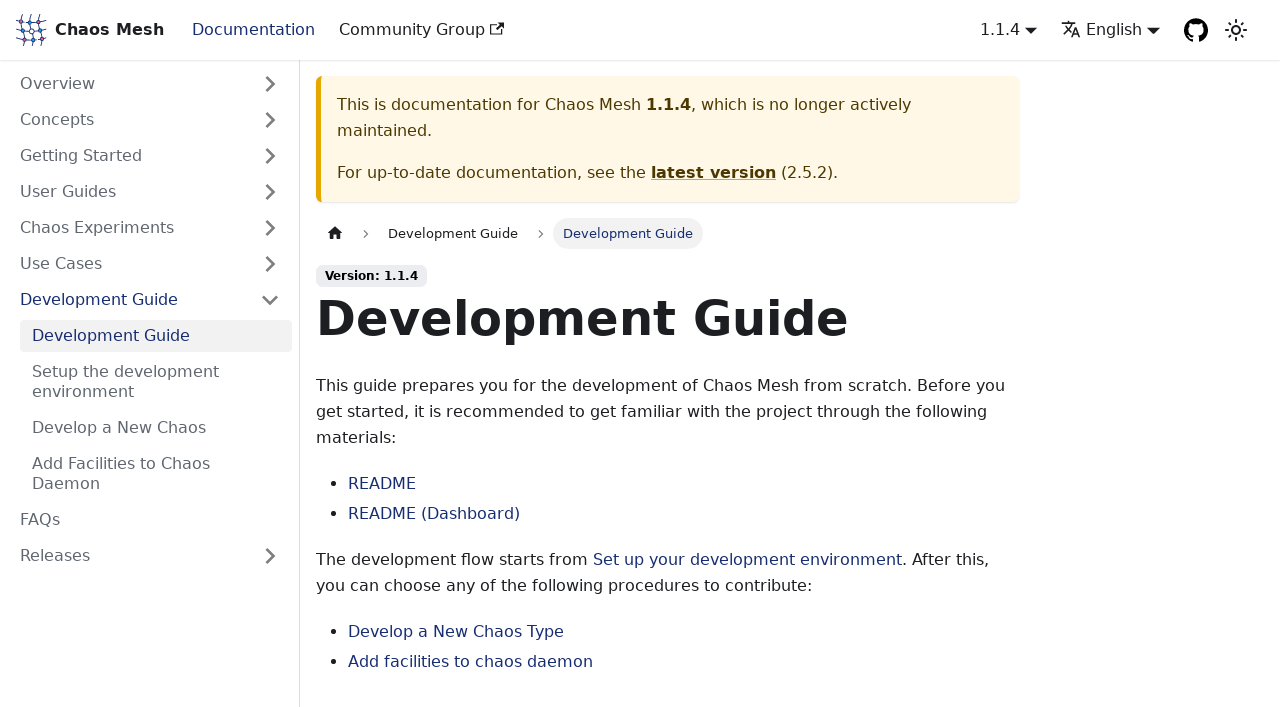

--- FILE ---
content_type: text/html; charset=UTF-8
request_url: https://chaos-mesh-website-archived.netlify.app/docs/1.1.4/development_guides/development_overview/
body_size: 4629
content:
<!doctype html>
<html lang="en" dir="ltr" class="docs-wrapper docs-doc-page docs-version-1.1.4 plugin-docs plugin-id-default docs-doc-id-development_guides/development_overview" data-has-hydrated="false">
<head>
<meta charset="UTF-8">
<meta name="generator" content="Docusaurus v2.4.3">
<title data-rh="true">Development Guide | Chaos Mesh</title><meta data-rh="true" name="viewport" content="width=device-width,initial-scale=1"><meta data-rh="true" name="twitter:card" content="summary_large_image"><meta data-rh="true" property="og:image" content="https://chaos-mesh.org/img/chaos-mesh-social-preview.png"><meta data-rh="true" name="twitter:image" content="https://chaos-mesh.org/img/chaos-mesh-social-preview.png"><meta data-rh="true" property="og:url" content="https://chaos-mesh.org/docs/1.1.4/development_guides/development_overview/"><meta data-rh="true" name="docusaurus_locale" content="en"><meta data-rh="true" name="docsearch:language" content="en"><meta data-rh="true" name="docusaurus_version" content="1.1.4"><meta data-rh="true" name="docusaurus_tag" content="docs-default-1.1.4"><meta data-rh="true" name="docsearch:version" content="1.1.4"><meta data-rh="true" name="docsearch:docusaurus_tag" content="docs-default-1.1.4"><meta data-rh="true" property="og:title" content="Development Guide | Chaos Mesh"><meta data-rh="true" name="description" content="This guide prepares you for the development of Chaos Mesh from scratch. Before you get started, it is recommended to get familiar with the project through the following materials:"><meta data-rh="true" property="og:description" content="This guide prepares you for the development of Chaos Mesh from scratch. Before you get started, it is recommended to get familiar with the project through the following materials:"><link data-rh="true" rel="icon" href="/img/favicon.ico"><link data-rh="true" rel="canonical" href="https://chaos-mesh.org/docs/1.1.4/development_guides/development_overview/"><link data-rh="true" rel="alternate" href="https://chaos-mesh.org/docs/1.1.4/development_guides/development_overview/" hreflang="en"><link data-rh="true" rel="alternate" href="https://chaos-mesh.org/zh/docs/1.1.4/development_guides/development_overview/" hreflang="zh"><link data-rh="true" rel="alternate" href="https://chaos-mesh.org/docs/1.1.4/development_guides/development_overview/" hreflang="x-default"><link rel="stylesheet" href="/assets/css/styles.52f20b93.css">
<link rel="preload" href="/assets/js/runtime~main.b6347bc3.js" as="script">
<link rel="preload" href="/assets/js/main.4609720f.js" as="script">
</head>
<body class="navigation-with-keyboard">
<script>!function(){function t(t){document.documentElement.setAttribute("data-theme",t)}var e=function(){var t=null;try{t=new URLSearchParams(window.location.search).get("docusaurus-theme")}catch(t){}return t}()||function(){var t=null;try{t=localStorage.getItem("theme")}catch(t){}return t}();t(null!==e?e:"light")}()</script><div id="__docusaurus">
<div role="region" aria-label="Skip to main content"><a class="skipToContent_TSf2" href="#__docusaurus_skipToContent_fallback">Skip to main content</a></div><nav aria-label="Main" class="navbar navbar--fixed-top navbarHideable_Af5z"><div class="navbar__inner"><div class="navbar__items"><button aria-label="Toggle navigation bar" aria-expanded="false" class="navbar__toggle clean-btn" type="button"><svg width="30" height="30" viewBox="0 0 30 30" aria-hidden="true"><path stroke="currentColor" stroke-linecap="round" stroke-miterlimit="10" stroke-width="2" d="M4 7h22M4 15h22M4 23h22"></path></svg></button><a class="navbar__brand" href="/"><div class="navbar__logo"><img src="/img/logos/logo-mini.svg" alt="Chaos Mesh" class="themedImage_yhZ3 themedImage--light_dO9r"><img src="/img/logos/logo-mini-white.svg" alt="Chaos Mesh" class="themedImage_yhZ3 themedImage--dark_vUXg"></div><b class="navbar__title text--truncate">Chaos Mesh</b></a><a aria-current="page" class="navbar__item navbar__link navbar__link--active" href="/docs/">Documentation</a><a href="https://community.cncf.io/chaos-mesh-community/" target="_blank" rel="noopener noreferrer" class="navbar__item navbar__link">Community Group<svg width="13.5" height="13.5" aria-hidden="true" viewBox="0 0 24 24" class="iconExternalLink_tMO5"><path fill="currentColor" d="M21 13v10h-21v-19h12v2h-10v15h17v-8h2zm3-12h-10.988l4.035 4-6.977 7.07 2.828 2.828 6.977-7.07 4.125 4.172v-11z"></path></svg></a></div><div class="navbar__items navbar__items--right"><div class="navbar__item dropdown dropdown--hoverable dropdown--right"><a aria-current="page" class="navbar__link active" aria-haspopup="true" aria-expanded="false" role="button" href="/docs/1.1.4/">1.1.4</a><ul class="dropdown__menu"><li><a class="dropdown__link" href="/docs/">2.5.2</a></li><li><a class="dropdown__link" href="/docs/2.4.3/">2.4.3</a></li><li><a class="dropdown__link" href="/docs/2.3.3/">2.3.3</a></li><li><a class="dropdown__link" href="/docs/2.2.3/">2.2.3</a></li><li><a class="dropdown__link" href="/docs/2.1.8/">2.1.8</a></li><li><a class="dropdown__link" href="/docs/2.0.7/">2.0.7</a></li><li><a class="dropdown__link" href="/docs/1.2.4/development_guides/development_overview/">1.2.4</a></li><li><a aria-current="page" class="dropdown__link dropdown__link--active" href="/docs/1.1.4/development_guides/development_overview/">1.1.4</a></li><li><a class="dropdown__link" href="/docs/1.0.3/development_guides/development_overview/">1.0.3</a></li><li><a class="dropdown__link" href="/docs/0.9.1/development_guides/development_overview/">0.9.1</a></li></ul></div><div class="navbar__item dropdown dropdown--hoverable dropdown--right"><a href="#" aria-haspopup="true" aria-expanded="false" role="button" class="navbar__link"><svg viewBox="0 0 24 24" width="20" height="20" aria-hidden="true" class="iconLanguage_E8K_"><path fill="currentColor" d="M12.87 15.07l-2.54-2.51.03-.03c1.74-1.94 2.98-4.17 3.71-6.53H17V4h-7V2H8v2H1v1.99h11.17C11.5 7.92 10.44 9.75 9 11.35 8.07 10.32 7.3 9.19 6.69 8h-2c.73 1.63 1.73 3.17 2.98 4.56l-5.09 5.02L4 19l5-5 3.11 3.11.76-2.04zM18.5 10h-2L12 22h2l1.12-3h4.75L21 22h2l-4.5-12zm-2.62 7l1.62-4.33L19.12 17h-3.24z"></path></svg>English</a><ul class="dropdown__menu"><li><a href="/docs/1.1.4/development_guides/development_overview/" target="_self" rel="noopener noreferrer" class="dropdown__link dropdown__link--active" lang="en">English</a></li><li><a href="/zh/docs/1.1.4/development_guides/development_overview/" target="_self" rel="noopener noreferrer" class="dropdown__link" lang="zh">简体中文</a></li></ul></div><a href="https://github.com/chaos-mesh/chaos-mesh" target="_blank" rel="noopener noreferrer" class="navbar__item navbar__link header-github-link" aria-label="GitHub"></a><div class="toggle_QY98 colorModeToggle_ZKtq"><button class="clean-btn toggleButton_fS0j toggleButtonDisabled_yW2a" type="button" disabled="" title="Switch between dark and light mode (currently light mode)" aria-label="Switch between dark and light mode (currently light mode)" aria-live="polite"><svg viewBox="0 0 24 24" width="24" height="24" class="lightToggleIcon_HyIE"><path fill="currentColor" d="M12,9c1.65,0,3,1.35,3,3s-1.35,3-3,3s-3-1.35-3-3S10.35,9,12,9 M12,7c-2.76,0-5,2.24-5,5s2.24,5,5,5s5-2.24,5-5 S14.76,7,12,7L12,7z M2,13l2,0c0.55,0,1-0.45,1-1s-0.45-1-1-1l-2,0c-0.55,0-1,0.45-1,1S1.45,13,2,13z M20,13l2,0c0.55,0,1-0.45,1-1 s-0.45-1-1-1l-2,0c-0.55,0-1,0.45-1,1S19.45,13,20,13z M11,2v2c0,0.55,0.45,1,1,1s1-0.45,1-1V2c0-0.55-0.45-1-1-1S11,1.45,11,2z M11,20v2c0,0.55,0.45,1,1,1s1-0.45,1-1v-2c0-0.55-0.45-1-1-1C11.45,19,11,19.45,11,20z M5.99,4.58c-0.39-0.39-1.03-0.39-1.41,0 c-0.39,0.39-0.39,1.03,0,1.41l1.06,1.06c0.39,0.39,1.03,0.39,1.41,0s0.39-1.03,0-1.41L5.99,4.58z M18.36,16.95 c-0.39-0.39-1.03-0.39-1.41,0c-0.39,0.39-0.39,1.03,0,1.41l1.06,1.06c0.39,0.39,1.03,0.39,1.41,0c0.39-0.39,0.39-1.03,0-1.41 L18.36,16.95z M19.42,5.99c0.39-0.39,0.39-1.03,0-1.41c-0.39-0.39-1.03-0.39-1.41,0l-1.06,1.06c-0.39,0.39-0.39,1.03,0,1.41 s1.03,0.39,1.41,0L19.42,5.99z M7.05,18.36c0.39-0.39,0.39-1.03,0-1.41c-0.39-0.39-1.03-0.39-1.41,0l-1.06,1.06 c-0.39,0.39-0.39,1.03,0,1.41s1.03,0.39,1.41,0L7.05,18.36z"></path></svg><svg viewBox="0 0 24 24" width="24" height="24" class="darkToggleIcon_hJLY"><path fill="currentColor" d="M9.37,5.51C9.19,6.15,9.1,6.82,9.1,7.5c0,4.08,3.32,7.4,7.4,7.4c0.68,0,1.35-0.09,1.99-0.27C17.45,17.19,14.93,19,12,19 c-3.86,0-7-3.14-7-7C5,9.07,6.81,6.55,9.37,5.51z M12,3c-4.97,0-9,4.03-9,9s4.03,9,9,9s9-4.03,9-9c0-0.46-0.04-0.92-0.1-1.36 c-0.98,1.37-2.58,2.26-4.4,2.26c-2.98,0-5.4-2.42-5.4-5.4c0-1.81,0.89-3.42,2.26-4.4C12.92,3.04,12.46,3,12,3L12,3z"></path></svg></button></div><div class="searchBox_S_XU"></div></div></div><div role="presentation" class="navbar-sidebar__backdrop"></div></nav><div id="__docusaurus_skipToContent_fallback" class="main-wrapper mainWrapper_tQG7 docsWrapper_jL6_"><button aria-label="Scroll back to top" class="clean-btn theme-back-to-top-button backToTopButton_jgrq" type="button"></button><div class="docPage_pA2E"><aside class="theme-doc-sidebar-container docSidebarContainer_Lwje"><div class="sidebarViewport_SJGZ"><div class="sidebar_z9zs sidebarWithHideableNavbar_shYz"><a tabindex="-1" class="sidebarLogo_BZSU" href="/"><img src="/img/logos/logo-mini.svg" alt="Chaos Mesh" class="themedImage_yhZ3 themedImage--light_dO9r"><img src="/img/logos/logo-mini-white.svg" alt="Chaos Mesh" class="themedImage_yhZ3 themedImage--dark_vUXg"><b>Chaos Mesh</b></a><nav aria-label="Docs sidebar" class="menu thin-scrollbar menu_bcGv"><ul class="theme-doc-sidebar-menu menu__list"><li class="theme-doc-sidebar-item-category theme-doc-sidebar-item-category-level-1 menu__list-item menu__list-item--collapsed"><div class="menu__list-item-collapsible"><a class="menu__link menu__link--sublist menu__link--sublist-caret" aria-expanded="false" href="/docs/1.1.4/">Overview</a></div></li><li class="theme-doc-sidebar-item-category theme-doc-sidebar-item-category-level-1 menu__list-item menu__list-item--collapsed"><div class="menu__list-item-collapsible"><a class="menu__link menu__link--sublist menu__link--sublist-caret" aria-expanded="false" href="/docs/1.1.4/concepts/chaos_engineering/">Concepts</a></div></li><li class="theme-doc-sidebar-item-category theme-doc-sidebar-item-category-level-1 menu__list-item menu__list-item--collapsed"><div class="menu__list-item-collapsible"><a class="menu__link menu__link--sublist menu__link--sublist-caret" aria-expanded="false" href="/docs/1.1.4/get_started/get_started_on_kind/">Getting Started</a></div></li><li class="theme-doc-sidebar-item-category theme-doc-sidebar-item-category-level-1 menu__list-item menu__list-item--collapsed"><div class="menu__list-item-collapsible"><a class="menu__link menu__link--sublist menu__link--sublist-caret" aria-expanded="false" href="/docs/1.1.4/user_guides/installation/">User Guides</a></div></li><li class="theme-doc-sidebar-item-category theme-doc-sidebar-item-category-level-1 menu__list-item menu__list-item--collapsed"><div class="menu__list-item-collapsible"><a class="menu__link menu__link--sublist menu__link--sublist-caret" aria-expanded="false" href="/docs/1.1.4/chaos_experiments/podchaos/">Chaos Experiments</a></div></li><li class="theme-doc-sidebar-item-category theme-doc-sidebar-item-category-level-1 menu__list-item menu__list-item--collapsed"><div class="menu__list-item-collapsible"><a class="menu__link menu__link--sublist menu__link--sublist-caret" aria-expanded="false" href="/docs/1.1.4/use_cases/multi_data_centers/">Use Cases</a></div></li><li class="theme-doc-sidebar-item-category theme-doc-sidebar-item-category-level-1 menu__list-item"><div class="menu__list-item-collapsible"><a class="menu__link menu__link--sublist menu__link--sublist-caret menu__link--active" aria-expanded="true" href="/docs/1.1.4/development_guides/development_overview/">Development Guide</a></div><ul style="display:block;overflow:visible;height:auto" class="menu__list"><li class="theme-doc-sidebar-item-link theme-doc-sidebar-item-link-level-2 menu__list-item"><a class="menu__link menu__link--active" aria-current="page" tabindex="0" href="/docs/1.1.4/development_guides/development_overview/">Development Guide</a></li><li class="theme-doc-sidebar-item-link theme-doc-sidebar-item-link-level-2 menu__list-item"><a class="menu__link" tabindex="0" href="/docs/1.1.4/development_guides/setup_env/">Setup the development environment</a></li><li class="theme-doc-sidebar-item-link theme-doc-sidebar-item-link-level-2 menu__list-item"><a class="menu__link" tabindex="0" href="/docs/1.1.4/development_guides/develop_a_new_chaos/">Develop a New Chaos</a></li><li class="theme-doc-sidebar-item-link theme-doc-sidebar-item-link-level-2 menu__list-item"><a class="menu__link" tabindex="0" href="/docs/1.1.4/development_guides/add_facilities_to_chaos_daemon/">Add Facilities to Chaos Daemon</a></li></ul></li><li class="theme-doc-sidebar-item-link theme-doc-sidebar-item-link-level-1 menu__list-item"><a class="menu__link" href="/docs/1.1.4/faqs/">FAQs</a></li><li class="theme-doc-sidebar-item-category theme-doc-sidebar-item-category-level-1 menu__list-item menu__list-item--collapsed"><div class="menu__list-item-collapsible"><a class="menu__link menu__link--sublist menu__link--sublist-caret" aria-expanded="false" href="/docs/1.1.4/releases/v1.0.0/">Releases</a></div></li></ul></nav></div></div></aside><main class="docMainContainer_ZdCR"><div class="container padding-top--md padding-bottom--lg"><div class="row"><div class="col docItemCol_qNab"><div class="theme-doc-version-banner alert alert--warning margin-bottom--md" role="alert"><div>This is documentation for <!-- -->Chaos Mesh<!-- --> <b>1.1.4</b>, which is no longer actively maintained.</div><div class="margin-top--md">For up-to-date documentation, see the <b><a href="/docs/">latest version</a></b> (<!-- -->2.5.2<!-- -->).</div></div><div class="docItemContainer_md9o"><article><nav class="theme-doc-breadcrumbs breadcrumbsContainer_ni7H" aria-label="Breadcrumbs"><ul class="breadcrumbs" itemscope="" itemtype="https://schema.org/BreadcrumbList"><li class="breadcrumbs__item"><a aria-label="Home page" class="breadcrumbs__link" href="/"><svg viewBox="0 0 24 24" class="breadcrumbHomeIcon_ZC4_"><path d="M10 19v-5h4v5c0 .55.45 1 1 1h3c.55 0 1-.45 1-1v-7h1.7c.46 0 .68-.57.33-.87L12.67 3.6c-.38-.34-.96-.34-1.34 0l-8.36 7.53c-.34.3-.13.87.33.87H5v7c0 .55.45 1 1 1h3c.55 0 1-.45 1-1z" fill="currentColor"></path></svg></a></li><li class="breadcrumbs__item"><span class="breadcrumbs__link">Development Guide</span><meta itemprop="position" content="1"></li><li itemscope="" itemprop="itemListElement" itemtype="https://schema.org/ListItem" class="breadcrumbs__item breadcrumbs__item--active"><span class="breadcrumbs__link" itemprop="name">Development Guide</span><meta itemprop="position" content="2"></li></ul></nav><span class="theme-doc-version-badge badge badge--secondary">Version: 1.1.4</span><div class="theme-doc-markdown markdown"><header><h1>Development Guide</h1></header><p>This guide prepares you for the development of Chaos Mesh from scratch. Before you get started, it is recommended to get familiar with the project through the following materials:</p><ul><li><a href="https://github.com/chaos-mesh/chaos-mesh/blob/master/README.md" target="_blank" rel="noopener noreferrer">README</a></li><li><a href="https://github.com/chaos-mesh/chaos-mesh/blob/master/ui/README.md" target="_blank" rel="noopener noreferrer">README (Dashboard)</a></li></ul><p>The development flow starts from <a href="/docs/1.1.4/development_guides/setup_env/">Set up your development environment</a>. After this, you can choose any of the following procedures to contribute:</p><ul><li><a href="/docs/1.1.4/development_guides/develop_a_new_chaos/">Develop a New Chaos Type</a></li><li><a href="/docs/1.1.4/development_guides/add_facilities_to_chaos_daemon/">Add facilities to chaos daemon</a></li></ul></div><footer class="theme-doc-footer docusaurus-mt-lg"><div class="theme-doc-footer-edit-meta-row row"><div class="col"><a href="https://github.com/chaos-mesh/website-archived/edit/master/versioned_docs/version-1.1.4/development_guides/development_overview.md" target="_blank" rel="noreferrer noopener" class="theme-edit-this-page"><svg fill="currentColor" height="20" width="20" viewBox="0 0 40 40" class="iconEdit_n142" aria-hidden="true"><g><path d="m34.5 11.7l-3 3.1-6.3-6.3 3.1-3q0.5-0.5 1.2-0.5t1.1 0.5l3.9 3.9q0.5 0.4 0.5 1.1t-0.5 1.2z m-29.5 17.1l18.4-18.5 6.3 6.3-18.4 18.4h-6.3v-6.2z"></path></g></svg>Edit this page</a></div><div class="col lastUpdated_Rp7M"></div></div></footer></article><nav class="pagination-nav docusaurus-mt-lg" aria-label="Docs pages"><a class="pagination-nav__link pagination-nav__link--prev" href="/docs/1.1.4/use_cases/multi_data_centers/"><div class="pagination-nav__sublabel">Previous</div><div class="pagination-nav__label">Network latency simulation across multiple data centers</div></a><a class="pagination-nav__link pagination-nav__link--next" href="/docs/1.1.4/development_guides/setup_env/"><div class="pagination-nav__sublabel">Next</div><div class="pagination-nav__label">Setup the development environment</div></a></nav></div></div></div></div></main></div></div><footer class="footer"><div class="container container-fluid"><div class="row footer__links"><div class="col footer__col"><div class="footer__title">Documentation</div><ul class="footer__items clean-list"><li class="footer__item"><a class="footer__link-item" href="/docs/quick-start/">Quick Start</a></li><li class="footer__item"><a class="footer__link-item" href="/docs/run-a-chaos-experiment/">Run a Chaos Experiment</a></li><li class="footer__item"><a class="footer__link-item" href="/docs/developer-guide-overview/">Developer Guide Overview</a></li><li class="footer__item"><a class="footer__link-item" href="/docs/faqs/">FAQs</a></li></ul></div><div class="col footer__col"><div class="footer__title">Community</div><ul class="footer__items clean-list"><li class="footer__item"><a href="https://community.cncf.io/chaos-mesh-community/" target="_blank" rel="noopener noreferrer" class="footer__link-item">CNCF Community Group<svg width="13.5" height="13.5" aria-hidden="true" viewBox="0 0 24 24" class="iconExternalLink_tMO5"><path fill="currentColor" d="M21 13v10h-21v-19h12v2h-10v15h17v-8h2zm3-12h-10.988l4.035 4-6.977 7.07 2.828 2.828 6.977-7.07 4.125 4.172v-11z"></path></svg></a></li><li class="footer__item"><a href="https://github.com/chaos-mesh/chaos-mesh" target="_blank" rel="noopener noreferrer" class="footer__link-item">GitHub<svg width="13.5" height="13.5" aria-hidden="true" viewBox="0 0 24 24" class="iconExternalLink_tMO5"><path fill="currentColor" d="M21 13v10h-21v-19h12v2h-10v15h17v-8h2zm3-12h-10.988l4.035 4-6.977 7.07 2.828 2.828 6.977-7.07 4.125 4.172v-11z"></path></svg></a></li><li class="footer__item"><a href="https://slack.cncf.io/" target="_blank" rel="noopener noreferrer" class="footer__link-item">Slack (#project-chaos-mesh)<svg width="13.5" height="13.5" aria-hidden="true" viewBox="0 0 24 24" class="iconExternalLink_tMO5"><path fill="currentColor" d="M21 13v10h-21v-19h12v2h-10v15h17v-8h2zm3-12h-10.988l4.035 4-6.977 7.07 2.828 2.828 6.977-7.07 4.125 4.172v-11z"></path></svg></a></li><li class="footer__item"><a href="https://twitter.com/chaos_mesh" target="_blank" rel="noopener noreferrer" class="footer__link-item">Twitter<svg width="13.5" height="13.5" aria-hidden="true" viewBox="0 0 24 24" class="iconExternalLink_tMO5"><path fill="currentColor" d="M21 13v10h-21v-19h12v2h-10v15h17v-8h2zm3-12h-10.988l4.035 4-6.977 7.07 2.828 2.828 6.977-7.07 4.125 4.172v-11z"></path></svg></a></li></ul></div><div class="col footer__col"><div class="footer__title">Acknowledgements</div><ul class="footer__items clean-list"><li class="footer__item">
              <ul>
                <li>
                  <p>Thanks to netlify's Open Source Plan.</p>
                  <a href="https://www.netlify.com" target="_blank"><img src="https://www.netlify.com/v3/img/components/netlify-color-bg.svg" alt="Deploys by Netlify"></a>
                </li>
              </ul></li></ul></div></div><div class="footer__bottom text--center"><div class="footer__copyright">
        <p style="font-weight: 500;">Copyright © Chaos Mesh Authors 2025 | Documentation Distributed under CC-BY-4.0</p>
        © 2025 The Linux Foundation. All rights reserved. The Linux Foundation has registered trademarks and uses trademarks. For a list of trademarks of The Linux Foundation, please see our <a href="https://www.linuxfoundation.org/trademark-usage/"> Trademark Usage</a> page.
      </div></div></div></footer></div>
<script src="/assets/js/runtime~main.b6347bc3.js"></script>
<script src="/assets/js/main.4609720f.js"></script>
</body>
</html>

--- FILE ---
content_type: text/css; charset=UTF-8
request_url: https://chaos-mesh-website-archived.netlify.app/assets/css/styles.52f20b93.css
body_size: 18895
content:
.col,.container{padding:0 var(--ifm-spacing-horizontal);width:100%}.markdown>h2,.markdown>h3,.markdown>h4,.markdown>h5,.markdown>h6{margin-bottom:calc(var(--ifm-heading-vertical-rhythm-bottom)*var(--ifm-leading))}.markdown li,body{word-wrap:break-word}body,ol ol,ol ul,ul ol,ul ul{margin:0}pre,table{overflow:auto}blockquote,pre{margin:0 0 var(--ifm-spacing-vertical)}.breadcrumbs__link,.button{transition-timing-function:var(--ifm-transition-timing-default)}.button,code{vertical-align:middle}.button--outline.button--active,.button--outline:active,.button--outline:hover,:root{--ifm-button-color:var(--ifm-font-color-base-inverse)}.menu__link:hover,a{transition:color var(--ifm-transition-fast) var(--ifm-transition-timing-default)}.navbar--dark,:root{--ifm-navbar-link-hover-color:var(--ifm-color-primary)}.menu,.navbar-sidebar{overflow-x:hidden}:root,html[data-theme=dark]{--ifm-color-emphasis-500:var(--ifm-color-gray-500)}.toggleButton_fS0j,html{-webkit-tap-highlight-color:transparent}.clean-list,.containsTaskList_zcuM,.details__n46>summary,.dropdown__menu,.menu__list{list-style:none}:root{--ifm-color-scheme:light;--ifm-dark-value:10%;--ifm-darker-value:15%;--ifm-darkest-value:30%;--ifm-light-value:15%;--ifm-lighter-value:30%;--ifm-lightest-value:50%;--ifm-contrast-background-value:90%;--ifm-contrast-foreground-value:70%;--ifm-contrast-background-dark-value:70%;--ifm-contrast-foreground-dark-value:90%;--ifm-color-primary:#3578e5;--ifm-color-secondary:#ebedf0;--ifm-color-success:#00a400;--ifm-color-info:#54c7ec;--ifm-color-warning:#ffba00;--ifm-color-danger:#fa383e;--ifm-color-primary-dark:#306cce;--ifm-color-primary-darker:#2d66c3;--ifm-color-primary-darkest:#2554a0;--ifm-color-primary-light:#538ce9;--ifm-color-primary-lighter:#72a1ed;--ifm-color-primary-lightest:#9abcf2;--ifm-color-primary-contrast-background:#ebf2fc;--ifm-color-primary-contrast-foreground:#102445;--ifm-color-secondary-dark:#d4d5d8;--ifm-color-secondary-darker:#c8c9cc;--ifm-color-secondary-darkest:#a4a6a8;--ifm-color-secondary-light:#eef0f2;--ifm-color-secondary-lighter:#f1f2f5;--ifm-color-secondary-lightest:#f5f6f8;--ifm-color-secondary-contrast-background:#fdfdfe;--ifm-color-secondary-contrast-foreground:#474748;--ifm-color-success-dark:#009400;--ifm-color-success-darker:#008b00;--ifm-color-success-darkest:#007300;--ifm-color-success-light:#26b226;--ifm-color-success-lighter:#4dbf4d;--ifm-color-success-lightest:#80d280;--ifm-color-success-contrast-background:#e6f6e6;--ifm-color-success-contrast-foreground:#003100;--ifm-color-info-dark:#4cb3d4;--ifm-color-info-darker:#47a9c9;--ifm-color-info-darkest:#3b8ba5;--ifm-color-info-light:#6ecfef;--ifm-color-info-lighter:#87d8f2;--ifm-color-info-lightest:#aae3f6;--ifm-color-info-contrast-background:#eef9fd;--ifm-color-info-contrast-foreground:#193c47;--ifm-color-warning-dark:#e6a700;--ifm-color-warning-darker:#d99e00;--ifm-color-warning-darkest:#b38200;--ifm-color-warning-light:#ffc426;--ifm-color-warning-lighter:#ffcf4d;--ifm-color-warning-lightest:#ffdd80;--ifm-color-warning-contrast-background:#fff8e6;--ifm-color-warning-contrast-foreground:#4d3800;--ifm-color-danger-dark:#e13238;--ifm-color-danger-darker:#d53035;--ifm-color-danger-darkest:#af272b;--ifm-color-danger-light:#fb565b;--ifm-color-danger-lighter:#fb7478;--ifm-color-danger-lightest:#fd9c9f;--ifm-color-danger-contrast-background:#ffebec;--ifm-color-danger-contrast-foreground:#4b1113;--ifm-color-white:#fff;--ifm-color-black:#000;--ifm-color-gray-0:var(--ifm-color-white);--ifm-color-gray-100:#f5f6f7;--ifm-color-gray-200:#ebedf0;--ifm-color-gray-300:#dadde1;--ifm-color-gray-400:#ccd0d5;--ifm-color-gray-500:#bec3c9;--ifm-color-gray-600:#8d949e;--ifm-color-gray-700:#606770;--ifm-color-gray-800:#444950;--ifm-color-gray-900:#1c1e21;--ifm-color-gray-1000:var(--ifm-color-black);--ifm-color-emphasis-0:var(--ifm-color-gray-0);--ifm-color-emphasis-100:var(--ifm-color-gray-100);--ifm-color-emphasis-200:var(--ifm-color-gray-200);--ifm-color-emphasis-300:var(--ifm-color-gray-300);--ifm-color-emphasis-400:var(--ifm-color-gray-400);--ifm-color-emphasis-600:var(--ifm-color-gray-600);--ifm-color-emphasis-700:var(--ifm-color-gray-700);--ifm-color-emphasis-800:var(--ifm-color-gray-800);--ifm-color-emphasis-900:var(--ifm-color-gray-900);--ifm-color-emphasis-1000:var(--ifm-color-gray-1000);--ifm-color-content:var(--ifm-color-emphasis-900);--ifm-color-content-inverse:var(--ifm-color-emphasis-0);--ifm-color-content-secondary:#525860;--ifm-background-color:#0000;--ifm-background-surface-color:var(--ifm-color-content-inverse);--ifm-global-border-width:1px;--ifm-global-radius:0.4rem;--ifm-hover-overlay:#0000000d;--ifm-font-color-base:var(--ifm-color-content);--ifm-font-color-base-inverse:var(--ifm-color-content-inverse);--ifm-font-color-secondary:var(--ifm-color-content-secondary);--ifm-font-family-base:system-ui,-apple-system,Segoe UI,Roboto,Ubuntu,Cantarell,Noto Sans,sans-serif,BlinkMacSystemFont,"Segoe UI",Helvetica,Arial,sans-serif,"Apple Color Emoji","Segoe UI Emoji","Segoe UI Symbol";--ifm-font-family-monospace:SFMono-Regular,Menlo,Monaco,Consolas,"Liberation Mono","Courier New",monospace;--ifm-font-size-base:100%;--ifm-font-weight-light:300;--ifm-font-weight-normal:400;--ifm-font-weight-semibold:500;--ifm-font-weight-bold:700;--ifm-font-weight-base:var(--ifm-font-weight-normal);--ifm-line-height-base:1.65;--ifm-global-spacing:1rem;--ifm-spacing-vertical:var(--ifm-global-spacing);--ifm-spacing-horizontal:var(--ifm-global-spacing);--ifm-transition-fast:200ms;--ifm-transition-slow:400ms;--ifm-transition-timing-default:cubic-bezier(0.08,0.52,0.52,1);--ifm-global-shadow-lw:0 1px 2px 0 #0000001a;--ifm-global-shadow-md:0 5px 40px #0003;--ifm-global-shadow-tl:0 12px 28px 0 #0003,0 2px 4px 0 #0000001a;--ifm-z-index-dropdown:100;--ifm-z-index-fixed:200;--ifm-z-index-overlay:400;--ifm-container-width:1140px;--ifm-container-width-xl:1320px;--ifm-code-background:#f6f7f8;--ifm-code-border-radius:var(--ifm-global-radius);--ifm-code-font-size:90%;--ifm-code-padding-horizontal:0.1rem;--ifm-code-padding-vertical:0.1rem;--ifm-pre-background:var(--ifm-code-background);--ifm-pre-border-radius:var(--ifm-code-border-radius);--ifm-pre-color:inherit;--ifm-pre-line-height:1.45;--ifm-pre-padding:1rem;--ifm-heading-color:inherit;--ifm-heading-margin-top:0;--ifm-heading-margin-bottom:var(--ifm-spacing-vertical);--ifm-heading-font-family:var(--ifm-font-family-base);--ifm-heading-font-weight:var(--ifm-font-weight-bold);--ifm-heading-line-height:1.25;--ifm-h1-font-size:2rem;--ifm-h2-font-size:1.5rem;--ifm-h3-font-size:1.25rem;--ifm-h4-font-size:1rem;--ifm-h5-font-size:0.875rem;--ifm-h6-font-size:0.85rem;--ifm-image-alignment-padding:1.25rem;--ifm-leading-desktop:1.25;--ifm-leading:calc(var(--ifm-leading-desktop)*1rem);--ifm-list-left-padding:2rem;--ifm-list-margin:1rem;--ifm-list-item-margin:0.25rem;--ifm-list-paragraph-margin:1rem;--ifm-table-cell-padding:0.75rem;--ifm-table-background:#0000;--ifm-table-stripe-background:#00000008;--ifm-table-border-width:1px;--ifm-table-border-color:var(--ifm-color-emphasis-300);--ifm-table-head-background:inherit;--ifm-table-head-color:inherit;--ifm-table-head-font-weight:var(--ifm-font-weight-bold);--ifm-table-cell-color:inherit;--ifm-link-color:var(--ifm-color-primary);--ifm-link-decoration:none;--ifm-link-hover-color:var(--ifm-link-color);--ifm-link-hover-decoration:underline;--ifm-paragraph-margin-bottom:var(--ifm-leading);--ifm-blockquote-font-size:var(--ifm-font-size-base);--ifm-blockquote-border-left-width:2px;--ifm-blockquote-padding-horizontal:var(--ifm-spacing-horizontal);--ifm-blockquote-padding-vertical:0;--ifm-blockquote-shadow:none;--ifm-blockquote-color:var(--ifm-color-emphasis-800);--ifm-blockquote-border-color:var(--ifm-color-emphasis-300);--ifm-hr-background-color:var(--ifm-color-emphasis-500);--ifm-hr-height:1px;--ifm-hr-margin-vertical:1.5rem;--ifm-scrollbar-size:7px;--ifm-scrollbar-track-background-color:#f1f1f1;--ifm-scrollbar-thumb-background-color:silver;--ifm-scrollbar-thumb-hover-background-color:#a7a7a7;--ifm-alert-background-color:inherit;--ifm-alert-border-color:inherit;--ifm-alert-border-radius:var(--ifm-global-radius);--ifm-alert-border-width:0px;--ifm-alert-border-left-width:5px;--ifm-alert-color:var(--ifm-font-color-base);--ifm-alert-padding-horizontal:var(--ifm-spacing-horizontal);--ifm-alert-padding-vertical:var(--ifm-spacing-vertical);--ifm-alert-shadow:var(--ifm-global-shadow-lw);--ifm-avatar-intro-margin:1rem;--ifm-avatar-intro-alignment:inherit;--ifm-avatar-photo-size:3rem;--ifm-badge-background-color:inherit;--ifm-badge-border-color:inherit;--ifm-badge-border-radius:var(--ifm-global-radius);--ifm-badge-border-width:var(--ifm-global-border-width);--ifm-badge-color:var(--ifm-color-white);--ifm-badge-padding-horizontal:calc(var(--ifm-spacing-horizontal)*0.5);--ifm-badge-padding-vertical:calc(var(--ifm-spacing-vertical)*0.25);--ifm-breadcrumb-border-radius:1.5rem;--ifm-breadcrumb-spacing:0.5rem;--ifm-breadcrumb-color-active:var(--ifm-color-primary);--ifm-breadcrumb-item-background-active:var(--ifm-hover-overlay);--ifm-breadcrumb-padding-horizontal:0.8rem;--ifm-breadcrumb-padding-vertical:0.4rem;--ifm-breadcrumb-size-multiplier:1;--ifm-breadcrumb-separator:url('data:image/svg+xml;utf8,<svg xmlns="http://www.w3.org/2000/svg" x="0px" y="0px" viewBox="0 0 256 256"><g><g><polygon points="79.093,0 48.907,30.187 146.72,128 48.907,225.813 79.093,256 207.093,128"/></g></g><g></g><g></g><g></g><g></g><g></g><g></g><g></g><g></g><g></g><g></g><g></g><g></g><g></g><g></g><g></g></svg>');--ifm-breadcrumb-separator-filter:none;--ifm-breadcrumb-separator-size:0.5rem;--ifm-breadcrumb-separator-size-multiplier:1.25;--ifm-button-background-color:inherit;--ifm-button-border-color:var(--ifm-button-background-color);--ifm-button-border-width:var(--ifm-global-border-width);--ifm-button-font-weight:var(--ifm-font-weight-bold);--ifm-button-padding-horizontal:1.5rem;--ifm-button-padding-vertical:0.375rem;--ifm-button-size-multiplier:1;--ifm-button-transition-duration:var(--ifm-transition-fast);--ifm-button-border-radius:calc(var(--ifm-global-radius)*var(--ifm-button-size-multiplier));--ifm-button-group-spacing:2px;--ifm-card-background-color:var(--ifm-background-surface-color);--ifm-card-border-radius:calc(var(--ifm-global-radius)*2);--ifm-card-horizontal-spacing:var(--ifm-global-spacing);--ifm-card-vertical-spacing:var(--ifm-global-spacing);--ifm-toc-border-color:var(--ifm-color-emphasis-300);--ifm-toc-link-color:var(--ifm-color-content-secondary);--ifm-toc-padding-vertical:0.5rem;--ifm-toc-padding-horizontal:0.5rem;--ifm-dropdown-background-color:var(--ifm-background-surface-color);--ifm-dropdown-font-weight:var(--ifm-font-weight-semibold);--ifm-dropdown-link-color:var(--ifm-font-color-base);--ifm-dropdown-hover-background-color:var(--ifm-hover-overlay);--ifm-footer-background-color:var(--ifm-color-emphasis-100);--ifm-footer-color:inherit;--ifm-footer-link-color:var(--ifm-color-emphasis-700);--ifm-footer-link-hover-color:var(--ifm-color-primary);--ifm-footer-link-horizontal-spacing:0.5rem;--ifm-footer-padding-horizontal:calc(var(--ifm-spacing-horizontal)*2);--ifm-footer-padding-vertical:calc(var(--ifm-spacing-vertical)*2);--ifm-footer-title-color:inherit;--ifm-footer-logo-max-width:min(30rem,90vw);--ifm-hero-background-color:var(--ifm-background-surface-color);--ifm-hero-text-color:var(--ifm-color-emphasis-800);--ifm-menu-color:var(--ifm-color-emphasis-700);--ifm-menu-color-active:var(--ifm-color-primary);--ifm-menu-color-background-active:var(--ifm-hover-overlay);--ifm-menu-color-background-hover:var(--ifm-hover-overlay);--ifm-menu-link-padding-horizontal:0.75rem;--ifm-menu-link-padding-vertical:0.375rem;--ifm-menu-link-sublist-icon:url('data:image/svg+xml;utf8,<svg xmlns="http://www.w3.org/2000/svg" width="16px" height="16px" viewBox="0 0 24 24"><path fill="rgba(0,0,0,0.5)" d="M7.41 15.41L12 10.83l4.59 4.58L18 14l-6-6-6 6z"></path></svg>');--ifm-menu-link-sublist-icon-filter:none;--ifm-navbar-background-color:var(--ifm-background-surface-color);--ifm-navbar-height:3.75rem;--ifm-navbar-item-padding-horizontal:0.75rem;--ifm-navbar-item-padding-vertical:0.25rem;--ifm-navbar-link-color:var(--ifm-font-color-base);--ifm-navbar-link-active-color:var(--ifm-link-color);--ifm-navbar-padding-horizontal:var(--ifm-spacing-horizontal);--ifm-navbar-padding-vertical:calc(var(--ifm-spacing-vertical)*0.5);--ifm-navbar-shadow:var(--ifm-global-shadow-lw);--ifm-navbar-search-input-background-color:var(--ifm-color-emphasis-200);--ifm-navbar-search-input-color:var(--ifm-color-emphasis-800);--ifm-navbar-search-input-placeholder-color:var(--ifm-color-emphasis-500);--ifm-navbar-search-input-icon:url('data:image/svg+xml;utf8,<svg fill="currentColor" xmlns="http://www.w3.org/2000/svg" viewBox="0 0 16 16" height="16px" width="16px"><path d="M6.02945,10.20327a4.17382,4.17382,0,1,1,4.17382-4.17382A4.15609,4.15609,0,0,1,6.02945,10.20327Zm9.69195,4.2199L10.8989,9.59979A5.88021,5.88021,0,0,0,12.058,6.02856,6.00467,6.00467,0,1,0,9.59979,10.8989l4.82338,4.82338a.89729.89729,0,0,0,1.29912,0,.89749.89749,0,0,0-.00087-1.29909Z" /></svg>');--ifm-navbar-sidebar-width:83vw;--ifm-pagination-border-radius:var(--ifm-global-radius);--ifm-pagination-color-active:var(--ifm-color-primary);--ifm-pagination-font-size:1rem;--ifm-pagination-item-active-background:var(--ifm-hover-overlay);--ifm-pagination-page-spacing:0.2em;--ifm-pagination-padding-horizontal:calc(var(--ifm-spacing-horizontal)*1);--ifm-pagination-padding-vertical:calc(var(--ifm-spacing-vertical)*0.25);--ifm-pagination-nav-border-radius:var(--ifm-global-radius);--ifm-pagination-nav-color-hover:var(--ifm-color-primary);--ifm-pills-color-active:var(--ifm-color-primary);--ifm-pills-color-background-active:var(--ifm-hover-overlay);--ifm-pills-spacing:0.125rem;--ifm-tabs-color:var(--ifm-font-color-secondary);--ifm-tabs-color-active:var(--ifm-color-primary);--ifm-tabs-color-active-border:var(--ifm-tabs-color-active);--ifm-tabs-padding-horizontal:1rem;--ifm-tabs-padding-vertical:1rem;--docusaurus-progress-bar-color:var(--ifm-color-primary);--ifm-color-primary:#172d72;--ifm-color-primary-dark:#152967;--ifm-color-primary-darker:#142661;--ifm-color-primary-darkest:#102050;--ifm-color-primary-light:#19327d;--ifm-color-primary-lighter:#1a3483;--ifm-color-primary-lightest:#1e3b94;--hero-border-color:#0000001a;--docusaurus-tag-list-border:var(--ifm-color-emphasis-300);--docusaurus-announcement-bar-height:auto;--docusaurus-collapse-button-bg:#0000;--docusaurus-collapse-button-bg-hover:#0000001a;--doc-sidebar-width:300px;--doc-sidebar-hidden-width:30px}.badge--danger,.badge--info,.badge--primary,.badge--secondary,.badge--success,.badge--warning{--ifm-badge-border-color:var(--ifm-badge-background-color)}.button--link,.button--outline{--ifm-button-background-color:#0000}*{box-sizing:border-box}html{-webkit-font-smoothing:antialiased;-webkit-text-size-adjust:100%;text-size-adjust:100%;background-color:var(--ifm-background-color);color:var(--ifm-font-color-base);color-scheme:var(--ifm-color-scheme);font:var(--ifm-font-size-base)/var(--ifm-line-height-base) var(--ifm-font-family-base);text-rendering:optimizelegibility}iframe{border:0;color-scheme:auto}.container{margin:0 auto;max-width:var(--ifm-container-width)}.container--fluid{max-width:inherit}.row{display:flex;flex-wrap:wrap;margin:0 calc(var(--ifm-spacing-horizontal)*-1)}.margin-bottom--none,.margin-vert--none,.markdown>:last-child{margin-bottom:0!important}.margin-top--none,.margin-vert--none,.tabItem_aVuq{margin-top:0!important}.row--no-gutters{margin-left:0;margin-right:0}.margin-horiz--none,.margin-right--none{margin-right:0!important}.row--no-gutters>.col{padding-left:0;padding-right:0}.row--align-top{align-items:flex-start}.row--align-bottom{align-items:flex-end}.menuExternalLink_phm1,.row--align-center{align-items:center}.row--align-stretch{align-items:stretch}.row--align-baseline{align-items:baseline}.col{--ifm-col-width:100%;flex:1 0;margin-left:0;max-width:var(--ifm-col-width)}.padding-bottom--none,.padding-vert--none{padding-bottom:0!important}.padding-top--none,.padding-vert--none{padding-top:0!important}.padding-horiz--none,.padding-left--none{padding-left:0!important}.padding-horiz--none,.padding-right--none{padding-right:0!important}.col[class*=col--]{flex:0 0 var(--ifm-col-width)}.col--1{--ifm-col-width:8.33333%}.col--offset-1{margin-left:8.33333%}.col--2{--ifm-col-width:16.66667%}.col--offset-2{margin-left:16.66667%}.col--3{--ifm-col-width:25%}.col--offset-3{margin-left:25%}.col--4{--ifm-col-width:33.33333%}.col--offset-4{margin-left:33.33333%}.col--5{--ifm-col-width:41.66667%}.col--offset-5{margin-left:41.66667%}.col--6{--ifm-col-width:50%}.col--offset-6{margin-left:50%}.col--7{--ifm-col-width:58.33333%}.col--offset-7{margin-left:58.33333%}.col--8{--ifm-col-width:66.66667%}.col--offset-8{margin-left:66.66667%}.col--9{--ifm-col-width:75%}.col--offset-9{margin-left:75%}.col--10{--ifm-col-width:83.33333%}.col--offset-10{margin-left:83.33333%}.col--11{--ifm-col-width:91.66667%}.col--offset-11{margin-left:91.66667%}.col--12{--ifm-col-width:100%}.col--offset-12{margin-left:100%}.margin-horiz--none,.margin-left--none{margin-left:0!important}.margin--none{margin:0!important}.margin-bottom--xs,.margin-vert--xs{margin-bottom:.25rem!important}.margin-top--xs,.margin-vert--xs{margin-top:.25rem!important}.margin-horiz--xs,.margin-left--xs{margin-left:.25rem!important}.margin-horiz--xs,.margin-right--xs{margin-right:.25rem!important}.margin--xs{margin:.25rem!important}.margin-bottom--sm,.margin-vert--sm{margin-bottom:.5rem!important}.margin-top--sm,.margin-vert--sm{margin-top:.5rem!important}.margin-horiz--sm,.margin-left--sm{margin-left:.5rem!important}.margin-horiz--sm,.margin-right--sm{margin-right:.5rem!important}.margin--sm{margin:.5rem!important}.margin-bottom--md,.margin-vert--md{margin-bottom:1rem!important}.margin-top--md,.margin-vert--md{margin-top:1rem!important}.margin-horiz--md,.margin-left--md{margin-left:1rem!important}.margin-horiz--md,.margin-right--md{margin-right:1rem!important}.margin--md{margin:1rem!important}.margin-bottom--lg,.margin-vert--lg{margin-bottom:2rem!important}.margin-top--lg,.margin-vert--lg{margin-top:2rem!important}.margin-horiz--lg,.margin-left--lg{margin-left:2rem!important}.margin-horiz--lg,.margin-right--lg{margin-right:2rem!important}.margin--lg{margin:2rem!important}.margin-bottom--xl,.margin-vert--xl{margin-bottom:5rem!important}.margin-top--xl,.margin-vert--xl{margin-top:5rem!important}.margin-horiz--xl,.margin-left--xl{margin-left:5rem!important}.margin-horiz--xl,.margin-right--xl{margin-right:5rem!important}.margin--xl{margin:5rem!important}.padding--none{padding:0!important}.padding-bottom--xs,.padding-vert--xs{padding-bottom:.25rem!important}.padding-top--xs,.padding-vert--xs{padding-top:.25rem!important}.padding-horiz--xs,.padding-left--xs{padding-left:.25rem!important}.padding-horiz--xs,.padding-right--xs{padding-right:.25rem!important}.padding--xs{padding:.25rem!important}.padding-bottom--sm,.padding-vert--sm{padding-bottom:.5rem!important}.padding-top--sm,.padding-vert--sm{padding-top:.5rem!important}.padding-horiz--sm,.padding-left--sm{padding-left:.5rem!important}.padding-horiz--sm,.padding-right--sm{padding-right:.5rem!important}.padding--sm{padding:.5rem!important}.padding-bottom--md,.padding-vert--md{padding-bottom:1rem!important}.padding-top--md,.padding-vert--md{padding-top:1rem!important}.padding-horiz--md,.padding-left--md{padding-left:1rem!important}.padding-horiz--md,.padding-right--md{padding-right:1rem!important}.padding--md{padding:1rem!important}.padding-bottom--lg,.padding-vert--lg{padding-bottom:2rem!important}.padding-top--lg,.padding-vert--lg{padding-top:2rem!important}.padding-horiz--lg,.padding-left--lg{padding-left:2rem!important}.padding-horiz--lg,.padding-right--lg{padding-right:2rem!important}.padding--lg{padding:2rem!important}.padding-bottom--xl,.padding-vert--xl{padding-bottom:5rem!important}.padding-top--xl,.padding-vert--xl{padding-top:5rem!important}.padding-horiz--xl,.padding-left--xl{padding-left:5rem!important}.padding-horiz--xl,.padding-right--xl{padding-right:5rem!important}.padding--xl{padding:5rem!important}code{background-color:var(--ifm-code-background);border:.1rem solid #0000001a;border-radius:var(--ifm-code-border-radius);font-family:var(--ifm-font-family-monospace);font-size:var(--ifm-code-font-size);padding:var(--ifm-code-padding-vertical) var(--ifm-code-padding-horizontal)}a code{color:inherit}pre{background-color:var(--ifm-pre-background);border-radius:var(--ifm-pre-border-radius);color:var(--ifm-pre-color);font:var(--ifm-code-font-size)/var(--ifm-pre-line-height) var(--ifm-font-family-monospace);padding:var(--ifm-pre-padding)}pre code{background-color:initial;border:none;font-size:100%;line-height:inherit;padding:0}kbd{background-color:var(--ifm-color-emphasis-0);border:1px solid var(--ifm-color-emphasis-400);border-radius:.2rem;box-shadow:inset 0 -1px 0 var(--ifm-color-emphasis-400);color:var(--ifm-color-emphasis-800);font:80% var(--ifm-font-family-monospace);padding:.15rem .3rem}h1,h2,h3,h4,h5,h6{color:var(--ifm-heading-color);font-family:var(--ifm-heading-font-family);font-weight:var(--ifm-heading-font-weight);line-height:var(--ifm-heading-line-height);margin:var(--ifm-heading-margin-top) 0 var(--ifm-heading-margin-bottom) 0}h1{font-size:var(--ifm-h1-font-size)}h2{font-size:var(--ifm-h2-font-size)}h3{font-size:var(--ifm-h3-font-size)}h4{font-size:var(--ifm-h4-font-size)}h5{font-size:var(--ifm-h5-font-size)}h6{font-size:var(--ifm-h6-font-size)}img{max-width:100%}img[align=right]{padding-left:var(--image-alignment-padding)}img[align=left]{padding-right:var(--image-alignment-padding)}.markdown{--ifm-h1-vertical-rhythm-top:3;--ifm-h2-vertical-rhythm-top:2;--ifm-h3-vertical-rhythm-top:1.5;--ifm-heading-vertical-rhythm-top:1.25;--ifm-h1-vertical-rhythm-bottom:1.25;--ifm-heading-vertical-rhythm-bottom:1}.markdown:after,.markdown:before{content:"";display:table}.markdown:after{clear:both}.markdown h1:first-child{--ifm-h1-font-size:3rem;margin-bottom:calc(var(--ifm-h1-vertical-rhythm-bottom)*var(--ifm-leading))}.markdown>h2{--ifm-h2-font-size:2rem;margin-top:calc(var(--ifm-h2-vertical-rhythm-top)*var(--ifm-leading))}.markdown>h3{--ifm-h3-font-size:1.5rem;margin-top:calc(var(--ifm-h3-vertical-rhythm-top)*var(--ifm-leading))}.markdown>h4,.markdown>h5,.markdown>h6{margin-top:calc(var(--ifm-heading-vertical-rhythm-top)*var(--ifm-leading))}.markdown>p,.markdown>pre,.markdown>ul,.tabList_yyJH{margin-bottom:var(--ifm-leading)}.markdown li>p{margin-top:var(--ifm-list-paragraph-margin)}.markdown li+li{margin-top:var(--ifm-list-item-margin)}ol,ul{margin:0 0 var(--ifm-list-margin);padding-left:var(--ifm-list-left-padding)}ol ol,ul ol{list-style-type:lower-roman}ol ol ol,ol ul ol,ul ol ol,ul ul ol{list-style-type:lower-alpha}table{border-collapse:collapse;display:block;margin-bottom:var(--ifm-spacing-vertical)}table thead tr{border-bottom:2px solid var(--ifm-table-border-color)}table thead,table tr:nth-child(2n){background-color:var(--ifm-table-stripe-background)}table tr{background-color:var(--ifm-table-background);border-top:var(--ifm-table-border-width) solid var(--ifm-table-border-color)}table td,table th{border:var(--ifm-table-border-width) solid var(--ifm-table-border-color);padding:var(--ifm-table-cell-padding)}table th{background-color:var(--ifm-table-head-background);color:var(--ifm-table-head-color);font-weight:var(--ifm-table-head-font-weight)}table td{color:var(--ifm-table-cell-color)}strong{font-weight:var(--ifm-font-weight-bold)}a{color:var(--ifm-link-color);text-decoration:var(--ifm-link-decoration)}a:hover{color:var(--ifm-link-hover-color);text-decoration:var(--ifm-link-hover-decoration)}.button:hover,.text--no-decoration,.text--no-decoration:hover,a:not([href]){text-decoration:none}p{margin:0 0 var(--ifm-paragraph-margin-bottom)}blockquote{border-left:var(--ifm-blockquote-border-left-width) solid var(--ifm-blockquote-border-color);box-shadow:var(--ifm-blockquote-shadow);color:var(--ifm-blockquote-color);font-size:var(--ifm-blockquote-font-size);padding:var(--ifm-blockquote-padding-vertical) var(--ifm-blockquote-padding-horizontal)}blockquote>:first-child{margin-top:0}blockquote>:last-child{margin-bottom:0}hr{background-color:var(--ifm-hr-background-color);border:0;height:var(--ifm-hr-height);margin:var(--ifm-hr-margin-vertical) 0}.shadow--lw{box-shadow:var(--ifm-global-shadow-lw)!important}.shadow--md{box-shadow:var(--ifm-global-shadow-md)!important}.shadow--tl{box-shadow:var(--ifm-global-shadow-tl)!important}.text--primary,.wordWrapButtonEnabled_aJAa .wordWrapButtonIcon_rw9o{color:var(--ifm-color-primary)}.text--secondary{color:var(--ifm-color-secondary)}.text--success{color:var(--ifm-color-success)}.text--info{color:var(--ifm-color-info)}.text--warning{color:var(--ifm-color-warning)}.text--danger{color:var(--ifm-color-danger)}.text--center{text-align:center}.text--left{text-align:left}.text--justify{text-align:justify}.text--right{text-align:right}.text--capitalize{text-transform:capitalize}.text--lowercase{text-transform:lowercase}.admonitionHeading_JJ2j,.alert__heading,.text--uppercase{text-transform:uppercase}.text--light{font-weight:var(--ifm-font-weight-light)}.text--normal{font-weight:var(--ifm-font-weight-normal)}.text--semibold{font-weight:var(--ifm-font-weight-semibold)}.text--bold{font-weight:var(--ifm-font-weight-bold)}.text--italic{font-style:italic}.text--truncate{overflow:hidden;text-overflow:ellipsis;white-space:nowrap}.text--break{word-wrap:break-word!important;word-break:break-word!important}.clean-btn{background:none;border:none;color:inherit;cursor:pointer;font-family:inherit;padding:0}.alert,.alert .close{color:var(--ifm-alert-foreground-color)}.clean-list{padding-left:0}.alert--primary{--ifm-alert-background-color:var(--ifm-color-primary-contrast-background);--ifm-alert-background-color-highlight:#3578e526;--ifm-alert-foreground-color:var(--ifm-color-primary-contrast-foreground);--ifm-alert-border-color:var(--ifm-color-primary-dark)}.alert--secondary{--ifm-alert-background-color:var(--ifm-color-secondary-contrast-background);--ifm-alert-background-color-highlight:#ebedf026;--ifm-alert-foreground-color:var(--ifm-color-secondary-contrast-foreground);--ifm-alert-border-color:var(--ifm-color-secondary-dark)}.alert--success{--ifm-alert-background-color:var(--ifm-color-success-contrast-background);--ifm-alert-background-color-highlight:#00a40026;--ifm-alert-foreground-color:var(--ifm-color-success-contrast-foreground);--ifm-alert-border-color:var(--ifm-color-success-dark)}.alert--info{--ifm-alert-background-color:var(--ifm-color-info-contrast-background);--ifm-alert-background-color-highlight:#54c7ec26;--ifm-alert-foreground-color:var(--ifm-color-info-contrast-foreground);--ifm-alert-border-color:var(--ifm-color-info-dark)}.alert--warning{--ifm-alert-background-color:var(--ifm-color-warning-contrast-background);--ifm-alert-background-color-highlight:#ffba0026;--ifm-alert-foreground-color:var(--ifm-color-warning-contrast-foreground);--ifm-alert-border-color:var(--ifm-color-warning-dark)}.alert--danger{--ifm-alert-background-color:var(--ifm-color-danger-contrast-background);--ifm-alert-background-color-highlight:#fa383e26;--ifm-alert-foreground-color:var(--ifm-color-danger-contrast-foreground);--ifm-alert-border-color:var(--ifm-color-danger-dark)}.alert{--ifm-code-background:var(--ifm-alert-background-color-highlight);--ifm-link-color:var(--ifm-alert-foreground-color);--ifm-link-hover-color:var(--ifm-alert-foreground-color);--ifm-link-decoration:underline;--ifm-tabs-color:var(--ifm-alert-foreground-color);--ifm-tabs-color-active:var(--ifm-alert-foreground-color);--ifm-tabs-color-active-border:var(--ifm-alert-border-color);background-color:var(--ifm-alert-background-color);border:var(--ifm-alert-border-width) solid var(--ifm-alert-border-color);border-left-width:var(--ifm-alert-border-left-width);border-radius:var(--ifm-alert-border-radius);box-shadow:var(--ifm-alert-shadow);padding:var(--ifm-alert-padding-vertical) var(--ifm-alert-padding-horizontal)}.alert__heading{align-items:center;display:flex;font:700 var(--ifm-h5-font-size)/var(--ifm-heading-line-height) var(--ifm-heading-font-family);margin-bottom:.5rem}.alert__icon{display:inline-flex;margin-right:.4em}.alert__icon svg{fill:var(--ifm-alert-foreground-color);stroke:var(--ifm-alert-foreground-color);stroke-width:0}.alert .close{margin:calc(var(--ifm-alert-padding-vertical)*-1) calc(var(--ifm-alert-padding-horizontal)*-1) 0 0;opacity:.75}.alert .close:focus,.alert .close:hover{opacity:1}.alert a{text-decoration-color:var(--ifm-alert-border-color)}.alert a:hover{text-decoration-thickness:2px}.avatar{column-gap:var(--ifm-avatar-intro-margin);display:flex}.avatar__photo{border-radius:50%;display:block;height:var(--ifm-avatar-photo-size);overflow:hidden;width:var(--ifm-avatar-photo-size)}.card--full-height,.navbar__logo img,body,html{height:100%}.avatar__photo--sm{--ifm-avatar-photo-size:2rem}.avatar__photo--lg{--ifm-avatar-photo-size:4rem}.avatar__photo--xl{--ifm-avatar-photo-size:6rem}.avatar__intro{display:flex;flex:1 1;flex-direction:column;justify-content:center;text-align:var(--ifm-avatar-intro-alignment)}.badge,.breadcrumbs__item,.breadcrumbs__link,.button,.dropdown>.navbar__link:after{display:inline-block}.avatar__name{font:700 var(--ifm-h4-font-size)/var(--ifm-heading-line-height) var(--ifm-font-family-base)}.avatar__subtitle{margin-top:.25rem}.avatar--vertical{--ifm-avatar-intro-alignment:center;--ifm-avatar-intro-margin:0.5rem;align-items:center;flex-direction:column}.badge{background-color:var(--ifm-badge-background-color);border:var(--ifm-badge-border-width) solid var(--ifm-badge-border-color);border-radius:var(--ifm-badge-border-radius);color:var(--ifm-badge-color);font-size:75%;font-weight:var(--ifm-font-weight-bold);line-height:1;padding:var(--ifm-badge-padding-vertical) var(--ifm-badge-padding-horizontal)}.badge--primary{--ifm-badge-background-color:var(--ifm-color-primary)}.badge--secondary{--ifm-badge-background-color:var(--ifm-color-secondary);color:var(--ifm-color-black)}.breadcrumbs__link,.button.button--secondary.button--outline:not(.button--active):not(:hover){color:var(--ifm-font-color-base)}.badge--success{--ifm-badge-background-color:var(--ifm-color-success)}.badge--info{--ifm-badge-background-color:var(--ifm-color-info)}.badge--warning{--ifm-badge-background-color:var(--ifm-color-warning)}.badge--danger{--ifm-badge-background-color:var(--ifm-color-danger)}.breadcrumbs{margin-bottom:0;padding-left:0}.breadcrumbs__item:not(:last-child):after{background:var(--ifm-breadcrumb-separator) center;content:" ";display:inline-block;filter:var(--ifm-breadcrumb-separator-filter);height:calc(var(--ifm-breadcrumb-separator-size)*var(--ifm-breadcrumb-size-multiplier)*var(--ifm-breadcrumb-separator-size-multiplier));margin:0 var(--ifm-breadcrumb-spacing);opacity:.5;width:calc(var(--ifm-breadcrumb-separator-size)*var(--ifm-breadcrumb-size-multiplier)*var(--ifm-breadcrumb-separator-size-multiplier))}.breadcrumbs__item--active .breadcrumbs__link{background:var(--ifm-breadcrumb-item-background-active);color:var(--ifm-breadcrumb-color-active)}.breadcrumbs__link{border-radius:var(--ifm-breadcrumb-border-radius);font-size:calc(1rem*var(--ifm-breadcrumb-size-multiplier));padding:calc(var(--ifm-breadcrumb-padding-vertical)*var(--ifm-breadcrumb-size-multiplier)) calc(var(--ifm-breadcrumb-padding-horizontal)*var(--ifm-breadcrumb-size-multiplier));transition-duration:var(--ifm-transition-fast);transition-property:background,color}.breadcrumbs__link:any-link:hover,.breadcrumbs__link:link:hover,.breadcrumbs__link:visited:hover,area[href].breadcrumbs__link:hover{background:var(--ifm-breadcrumb-item-background-active);text-decoration:none}.breadcrumbs--sm{--ifm-breadcrumb-size-multiplier:0.8}.breadcrumbs--lg{--ifm-breadcrumb-size-multiplier:1.2}.button{background-color:var(--ifm-button-background-color);border:var(--ifm-button-border-width) solid var(--ifm-button-border-color);border-radius:var(--ifm-button-border-radius);cursor:pointer;font-size:calc(.875rem*var(--ifm-button-size-multiplier));font-weight:var(--ifm-button-font-weight);line-height:1.5;padding:calc(var(--ifm-button-padding-vertical)*var(--ifm-button-size-multiplier)) calc(var(--ifm-button-padding-horizontal)*var(--ifm-button-size-multiplier));text-align:center;transition-duration:var(--ifm-button-transition-duration);transition-property:color,background,border-color;-webkit-user-select:none;user-select:none;white-space:nowrap}.button,.button:hover{color:var(--ifm-button-color)}.button--outline{--ifm-button-color:var(--ifm-button-border-color)}.button--outline:hover{--ifm-button-background-color:var(--ifm-button-border-color)}.button--link{--ifm-button-border-color:#0000;color:var(--ifm-link-color);text-decoration:var(--ifm-link-decoration)}.button--link.button--active,.button--link:active,.button--link:hover{color:var(--ifm-link-hover-color);text-decoration:var(--ifm-link-hover-decoration)}.button.disabled,.button:disabled,.button[disabled]{opacity:.65;pointer-events:none}.button--sm{--ifm-button-size-multiplier:0.8}.button--lg{--ifm-button-size-multiplier:1.35}.button--block{display:block;width:100%}.button.button--secondary{color:var(--ifm-color-gray-900)}:where(.button--primary){--ifm-button-background-color:var(--ifm-color-primary);--ifm-button-border-color:var(--ifm-color-primary)}:where(.button--primary):not(.button--outline):hover{--ifm-button-background-color:var(--ifm-color-primary-dark);--ifm-button-border-color:var(--ifm-color-primary-dark)}.button--primary.button--active,.button--primary:active{--ifm-button-background-color:var(--ifm-color-primary-darker);--ifm-button-border-color:var(--ifm-color-primary-darker)}:where(.button--secondary){--ifm-button-background-color:var(--ifm-color-secondary);--ifm-button-border-color:var(--ifm-color-secondary)}:where(.button--secondary):not(.button--outline):hover{--ifm-button-background-color:var(--ifm-color-secondary-dark);--ifm-button-border-color:var(--ifm-color-secondary-dark)}.button--secondary.button--active,.button--secondary:active{--ifm-button-background-color:var(--ifm-color-secondary-darker);--ifm-button-border-color:var(--ifm-color-secondary-darker)}:where(.button--success){--ifm-button-background-color:var(--ifm-color-success);--ifm-button-border-color:var(--ifm-color-success)}:where(.button--success):not(.button--outline):hover{--ifm-button-background-color:var(--ifm-color-success-dark);--ifm-button-border-color:var(--ifm-color-success-dark)}.button--success.button--active,.button--success:active{--ifm-button-background-color:var(--ifm-color-success-darker);--ifm-button-border-color:var(--ifm-color-success-darker)}:where(.button--info){--ifm-button-background-color:var(--ifm-color-info);--ifm-button-border-color:var(--ifm-color-info)}:where(.button--info):not(.button--outline):hover{--ifm-button-background-color:var(--ifm-color-info-dark);--ifm-button-border-color:var(--ifm-color-info-dark)}.button--info.button--active,.button--info:active{--ifm-button-background-color:var(--ifm-color-info-darker);--ifm-button-border-color:var(--ifm-color-info-darker)}:where(.button--warning){--ifm-button-background-color:var(--ifm-color-warning);--ifm-button-border-color:var(--ifm-color-warning)}:where(.button--warning):not(.button--outline):hover{--ifm-button-background-color:var(--ifm-color-warning-dark);--ifm-button-border-color:var(--ifm-color-warning-dark)}.button--warning.button--active,.button--warning:active{--ifm-button-background-color:var(--ifm-color-warning-darker);--ifm-button-border-color:var(--ifm-color-warning-darker)}:where(.button--danger){--ifm-button-background-color:var(--ifm-color-danger);--ifm-button-border-color:var(--ifm-color-danger)}:where(.button--danger):not(.button--outline):hover{--ifm-button-background-color:var(--ifm-color-danger-dark);--ifm-button-border-color:var(--ifm-color-danger-dark)}.button--danger.button--active,.button--danger:active{--ifm-button-background-color:var(--ifm-color-danger-darker);--ifm-button-border-color:var(--ifm-color-danger-darker)}.button-group{display:inline-flex;gap:var(--ifm-button-group-spacing)}.button-group>.button:not(:first-child){border-bottom-left-radius:0;border-top-left-radius:0}.button-group>.button:not(:last-child){border-bottom-right-radius:0;border-top-right-radius:0}.button-group--block{display:flex;justify-content:stretch}.button-group--block>.button{flex-grow:1}.card{background-color:var(--ifm-card-background-color);border-radius:var(--ifm-card-border-radius);box-shadow:var(--ifm-global-shadow-lw);display:flex;flex-direction:column;overflow:hidden}.card__image{padding-top:var(--ifm-card-vertical-spacing)}.card__image:first-child{padding-top:0}.card__body,.card__footer,.card__header{padding:var(--ifm-card-vertical-spacing) var(--ifm-card-horizontal-spacing)}.card__body:not(:last-child),.card__footer:not(:last-child),.card__header:not(:last-child){padding-bottom:0}.card__body>:last-child,.card__footer>:last-child,.card__header>:last-child{margin-bottom:0}.card__footer{margin-top:auto}.table-of-contents{font-size:.8rem;margin-bottom:0;padding:var(--ifm-toc-padding-vertical) 0}.table-of-contents,.table-of-contents ul{list-style:none;padding-left:var(--ifm-toc-padding-horizontal)}.table-of-contents li{margin:var(--ifm-toc-padding-vertical) var(--ifm-toc-padding-horizontal)}.table-of-contents__left-border{border-left:1px solid var(--ifm-toc-border-color)}.table-of-contents__link{color:var(--ifm-toc-link-color);display:block}.table-of-contents__link--active,.table-of-contents__link--active code,.table-of-contents__link:hover,.table-of-contents__link:hover code{color:var(--ifm-color-primary);text-decoration:none}.close{color:var(--ifm-color-black);float:right;font-size:1.5rem;font-weight:var(--ifm-font-weight-bold);line-height:1;opacity:.5;padding:1rem;transition:opacity var(--ifm-transition-fast) var(--ifm-transition-timing-default)}.close:hover{opacity:.7}.close:focus,.theme-code-block-highlighted-line .codeLineNumber_ggq9:before{opacity:.8}.dropdown{display:inline-flex;font-weight:var(--ifm-dropdown-font-weight);position:relative;vertical-align:top}.dropdown--hoverable:hover .dropdown__menu,.dropdown--show .dropdown__menu{opacity:1;pointer-events:all;transform:translateY(-1px);visibility:visible}#nprogress,.dropdown__menu,.navbar__item.dropdown .navbar__link:not([href]){pointer-events:none}.dropdown--right .dropdown__menu{left:inherit;right:0}.dropdown--nocaret .navbar__link:after{content:none!important}.dropdown__menu{background-color:var(--ifm-dropdown-background-color);border-radius:var(--ifm-global-radius);box-shadow:var(--ifm-global-shadow-md);left:0;max-height:80vh;min-width:10rem;opacity:0;overflow-y:auto;padding:.5rem;position:absolute;top:calc(100% - var(--ifm-navbar-item-padding-vertical) + .3rem);transform:translateY(-.625rem);transition-duration:var(--ifm-transition-fast);transition-property:opacity,transform,visibility;transition-timing-function:var(--ifm-transition-timing-default);visibility:hidden;z-index:var(--ifm-z-index-dropdown)}.menu__caret,.menu__link,.menu__list-item-collapsible{border-radius:.25rem;transition:background var(--ifm-transition-fast) var(--ifm-transition-timing-default)}.dropdown__link{border-radius:.25rem;color:var(--ifm-dropdown-link-color);display:block;font-size:.875rem;margin-top:.2rem;padding:.25rem .5rem;white-space:nowrap}.dropdown__link--active,.dropdown__link:hover{background-color:var(--ifm-dropdown-hover-background-color);color:var(--ifm-dropdown-link-color);text-decoration:none}.dropdown__link--active,.dropdown__link--active:hover{--ifm-dropdown-link-color:var(--ifm-link-color)}.dropdown>.navbar__link:after{border-color:currentcolor #0000;border-style:solid;border-width:.4em .4em 0;content:"";margin-left:.3em;position:relative;top:2px;transform:translateY(-50%)}.details__n46[data-collapsed=false].isBrowser_m6vG>summary:before,.details__n46[open]:not(.isBrowser_m6vG)>summary:before,.menu__list-item--collapsed .menu__caret:before,.menu__list-item--collapsed .menu__link--sublist:after{transform:rotate(90deg)}.footer{background-color:var(--ifm-footer-background-color);color:var(--ifm-footer-color);padding:var(--ifm-footer-padding-vertical) var(--ifm-footer-padding-horizontal)}.footer--dark{--ifm-footer-background-color:#303846;--ifm-footer-color:var(--ifm-footer-link-color);--ifm-footer-link-color:var(--ifm-color-secondary);--ifm-footer-title-color:var(--ifm-color-white)}.footer__links{margin-bottom:1rem}.footer__link-item{color:var(--ifm-footer-link-color);line-height:2}.footer__link-item:hover{color:var(--ifm-footer-link-hover-color)}.footer__link-separator{margin:0 var(--ifm-footer-link-horizontal-spacing)}.footer__logo{margin-top:1rem;max-width:var(--ifm-footer-logo-max-width)}.footer__title{color:var(--ifm-footer-title-color);font:700 var(--ifm-h4-font-size)/var(--ifm-heading-line-height) var(--ifm-font-family-base);margin-bottom:var(--ifm-heading-margin-bottom)}.menu,.navbar__link{font-weight:var(--ifm-font-weight-semibold)}.docItemContainer_md9o article>:first-child,.docItemContainer_md9o header+*,.footer__item{margin-top:0}.admonitionContent_Y33w>:last-child,.collapsibleContent_yK_c>:last-child,.feature_xuHn:last-child,.footer__items,.tabItem_tRVX>:last-child{margin-bottom:0}.codeBlockStandalone_UPZp,[type=checkbox]{padding:0}.hero{align-items:center;background-color:var(--ifm-hero-background-color);color:var(--ifm-hero-text-color);display:flex;padding:4rem 2rem}.hero--primary{--ifm-hero-background-color:var(--ifm-color-primary);--ifm-hero-text-color:var(--ifm-font-color-base-inverse)}.hero--dark{--ifm-hero-background-color:#303846;--ifm-hero-text-color:var(--ifm-color-white)}.hero__title{font-size:3rem}.hero__subtitle{font-size:1.5rem}.menu__list{margin:0;padding-left:0}.menu__caret,.menu__link{padding:var(--ifm-menu-link-padding-vertical) var(--ifm-menu-link-padding-horizontal)}.menu__list .menu__list{flex:0 0 100%;margin-top:.25rem;padding-left:var(--ifm-menu-link-padding-horizontal)}.menu__list-item:not(:first-child){margin-top:.25rem}.menu__list-item--collapsed .menu__list{height:0;overflow:hidden}.menu__list-item-collapsible{display:flex;flex-wrap:wrap;position:relative}.menu__caret:hover,.menu__link:hover,.menu__list-item-collapsible--active,.menu__list-item-collapsible:hover{background:var(--ifm-menu-color-background-hover)}.menu__list-item-collapsible .menu__link--active,.menu__list-item-collapsible .menu__link:hover{background:none!important}.menu__caret,.menu__link{align-items:center;display:flex}.navbar-sidebar,.navbar-sidebar__backdrop{bottom:0;opacity:0;transition-duration:var(--ifm-transition-fast);transition-timing-function:ease-in-out;top:0;left:0;visibility:hidden}.menu__link{color:var(--ifm-menu-color);flex:1;line-height:1.25}.menu__link:hover{color:var(--ifm-menu-color);text-decoration:none}.menu__caret:before,.menu__link--sublist-caret:after{height:1.25rem;transform:rotate(180deg);transition:transform var(--ifm-transition-fast) linear;width:1.25rem;filter:var(--ifm-menu-link-sublist-icon-filter);content:""}.menu__link--sublist-caret:after{background:var(--ifm-menu-link-sublist-icon) 50%/2rem 2rem;margin-left:auto;min-width:1.25rem}.menu__link--active,.menu__link--active:hover{color:var(--ifm-menu-color-active)}.navbar__brand,.navbar__link{color:var(--ifm-navbar-link-color)}.menu__link--active:not(.menu__link--sublist){background-color:var(--ifm-menu-color-background-active)}.menu__caret:before{background:var(--ifm-menu-link-sublist-icon) 50%/2rem 2rem}.navbar--dark,html[data-theme=dark]{--ifm-menu-link-sublist-icon-filter:invert(100%) sepia(94%) saturate(17%) hue-rotate(223deg) brightness(104%) contrast(98%)}.navbar{background-color:var(--ifm-navbar-background-color);box-shadow:var(--ifm-navbar-shadow);height:var(--ifm-navbar-height);padding:var(--ifm-navbar-padding-vertical) var(--ifm-navbar-padding-horizontal)}.navbar,.navbar>.container,.navbar>.container-fluid{display:flex}.navbar--fixed-top{position:sticky;top:0;z-index:var(--ifm-z-index-fixed)}.navbar__inner{display:flex;flex-wrap:wrap;justify-content:space-between;width:100%}.navbar__brand{align-items:center;display:flex;margin-right:1rem;min-width:0}.navbar__brand:hover{color:var(--ifm-navbar-link-hover-color);text-decoration:none}.announcementBarContent_Yxwo,.navbar__title{flex:1 1 auto}.navbar__toggle{display:none;margin-right:.5rem}.navbar__logo{flex:0 0 auto;height:2rem;margin-right:.5rem}.navbar__items{align-items:center;display:flex;flex:1;min-width:0}.navbar__items--center{flex:0 0 auto}.navbar__items--center .navbar__brand{margin:0}.navbar__items--center+.navbar__items--right{flex:1}.navbar__items--right{flex:0 0 auto;justify-content:flex-end}.navbar__items--right>:last-child{padding-right:0}.navbar__item{display:inline-block;padding:var(--ifm-navbar-item-padding-vertical) var(--ifm-navbar-item-padding-horizontal)}.navbar__link--active,.navbar__link:hover{color:var(--ifm-navbar-link-hover-color);text-decoration:none}.navbar--dark,.navbar--primary{--ifm-menu-color:var(--ifm-color-gray-300);--ifm-navbar-link-color:var(--ifm-color-gray-100);--ifm-navbar-search-input-background-color:#ffffff1a;--ifm-navbar-search-input-placeholder-color:#ffffff80;color:var(--ifm-color-white)}.navbar--dark{--ifm-navbar-background-color:#242526;--ifm-menu-color-background-active:#ffffff0d;--ifm-navbar-search-input-color:var(--ifm-color-white)}.navbar--primary{--ifm-navbar-background-color:var(--ifm-color-primary);--ifm-navbar-link-hover-color:var(--ifm-color-white);--ifm-menu-color-active:var(--ifm-color-white);--ifm-navbar-search-input-color:var(--ifm-color-emphasis-500)}.navbar__search-input{appearance:none;background:var(--ifm-navbar-search-input-background-color) var(--ifm-navbar-search-input-icon) no-repeat .75rem center/1rem 1rem;border:none;border-radius:2rem;color:var(--ifm-navbar-search-input-color);cursor:text;display:inline-block;font-size:.9rem;height:2rem;padding:0 .5rem 0 2.25rem;width:12.5rem}.navbar__search-input::placeholder{color:var(--ifm-navbar-search-input-placeholder-color)}.navbar-sidebar{background-color:var(--ifm-navbar-background-color);box-shadow:var(--ifm-global-shadow-md);position:fixed;transform:translate3d(-100%,0,0);transition-property:opacity,visibility,transform;width:var(--ifm-navbar-sidebar-width)}.navbar-sidebar--show .navbar-sidebar,.navbar-sidebar__items{transform:translateZ(0)}.navbar-sidebar--show .navbar-sidebar,.navbar-sidebar--show .navbar-sidebar__backdrop{opacity:1;visibility:visible}.navbar-sidebar__backdrop{background-color:#0009;position:fixed;right:0;transition-property:opacity,visibility}.navbar-sidebar__brand{align-items:center;box-shadow:var(--ifm-navbar-shadow);display:flex;flex:1;height:var(--ifm-navbar-height);padding:var(--ifm-navbar-padding-vertical) var(--ifm-navbar-padding-horizontal)}.navbar-sidebar__items{display:flex;height:calc(100% - var(--ifm-navbar-height));transition:transform var(--ifm-transition-fast) ease-in-out}.navbar-sidebar__items--show-secondary{transform:translate3d(calc((var(--ifm-navbar-sidebar-width))*-1),0,0)}.navbar-sidebar__item{flex-shrink:0;padding:.5rem;width:calc(var(--ifm-navbar-sidebar-width))}.navbar-sidebar__back{background:var(--ifm-menu-color-background-active);font-size:15px;font-weight:var(--ifm-button-font-weight);margin:0 0 .2rem -.5rem;padding:.6rem 1.5rem;position:relative;text-align:left;top:-.5rem;width:calc(100% + 1rem)}.navbar-sidebar__close{display:flex;margin-left:auto}.pagination{column-gap:var(--ifm-pagination-page-spacing);display:flex;font-size:var(--ifm-pagination-font-size);padding-left:0}.pagination--sm{--ifm-pagination-font-size:0.8rem;--ifm-pagination-padding-horizontal:0.8rem;--ifm-pagination-padding-vertical:0.2rem}.pagination--lg{--ifm-pagination-font-size:1.2rem;--ifm-pagination-padding-horizontal:1.2rem;--ifm-pagination-padding-vertical:0.3rem}.pagination__item{display:inline-flex}.pagination__item>span{padding:var(--ifm-pagination-padding-vertical)}.pagination__item--active .pagination__link{color:var(--ifm-pagination-color-active)}.pagination__item--active .pagination__link,.pagination__item:not(.pagination__item--active):hover .pagination__link{background:var(--ifm-pagination-item-active-background)}.pagination__item--disabled,.pagination__item[disabled]{opacity:.25;pointer-events:none}.pagination__link{border-radius:var(--ifm-pagination-border-radius);color:var(--ifm-font-color-base);display:inline-block;padding:var(--ifm-pagination-padding-vertical) var(--ifm-pagination-padding-horizontal);transition:background var(--ifm-transition-fast) var(--ifm-transition-timing-default)}.pagination__link:hover{text-decoration:none}.pagination-nav{grid-gap:var(--ifm-spacing-horizontal);display:grid;gap:var(--ifm-spacing-horizontal);grid-template-columns:repeat(2,1fr)}.pagination-nav__link{border:1px solid var(--ifm-color-emphasis-300);border-radius:var(--ifm-pagination-nav-border-radius);display:block;height:100%;line-height:var(--ifm-heading-line-height);padding:var(--ifm-global-spacing);transition:border-color var(--ifm-transition-fast) var(--ifm-transition-timing-default)}.pagination-nav__link:hover{border-color:var(--ifm-pagination-nav-color-hover);text-decoration:none}.pagination-nav__link--next{grid-column:2/3;text-align:right}.pagination-nav__label{font-size:var(--ifm-h4-font-size);font-weight:var(--ifm-heading-font-weight);word-break:break-word}.pagination-nav__link--prev .pagination-nav__label:before{content:"« "}.pagination-nav__link--next .pagination-nav__label:after{content:" »"}.pagination-nav__sublabel{color:var(--ifm-color-content-secondary);font-size:var(--ifm-h5-font-size);font-weight:var(--ifm-font-weight-semibold);margin-bottom:.25rem}.pills__item,.tabs{font-weight:var(--ifm-font-weight-bold)}.pills{display:flex;gap:var(--ifm-pills-spacing);padding-left:0}.pills__item{border-radius:.5rem;cursor:pointer;display:inline-block;padding:.25rem 1rem;transition:background var(--ifm-transition-fast) var(--ifm-transition-timing-default)}.tabs,:not(.containsTaskList_zcuM>li)>.containsTaskList_zcuM{padding-left:0}.pills__item--active{color:var(--ifm-pills-color-active)}.pills__item--active,.pills__item:not(.pills__item--active):hover{background:var(--ifm-pills-color-background-active)}.pills--block{justify-content:stretch}.pills--block .pills__item{flex-grow:1;text-align:center}.tabs{color:var(--ifm-tabs-color);display:flex;margin-bottom:0;overflow-x:auto}.tabs__item{border-bottom:3px solid #0000;border-radius:var(--ifm-global-radius);cursor:pointer;display:inline-flex;padding:var(--ifm-tabs-padding-vertical) var(--ifm-tabs-padding-horizontal);transition:background-color var(--ifm-transition-fast) var(--ifm-transition-timing-default)}.tabs__item--active{border-bottom-color:var(--ifm-tabs-color-active-border);border-bottom-left-radius:0;border-bottom-right-radius:0;color:var(--ifm-tabs-color-active)}.tabs__item:hover{background-color:var(--ifm-hover-overlay)}.tabs--block{justify-content:stretch}.tabs--block .tabs__item{flex-grow:1;justify-content:center}html[data-theme=dark]{--ifm-color-scheme:dark;--ifm-color-emphasis-0:var(--ifm-color-gray-1000);--ifm-color-emphasis-100:var(--ifm-color-gray-900);--ifm-color-emphasis-200:var(--ifm-color-gray-800);--ifm-color-emphasis-300:var(--ifm-color-gray-700);--ifm-color-emphasis-400:var(--ifm-color-gray-600);--ifm-color-emphasis-600:var(--ifm-color-gray-400);--ifm-color-emphasis-700:var(--ifm-color-gray-300);--ifm-color-emphasis-800:var(--ifm-color-gray-200);--ifm-color-emphasis-900:var(--ifm-color-gray-100);--ifm-color-emphasis-1000:var(--ifm-color-gray-0);--ifm-background-color:#1b1b1d;--ifm-background-surface-color:#242526;--ifm-hover-overlay:#ffffff0d;--ifm-color-content:#e3e3e3;--ifm-color-content-secondary:#fff;--ifm-breadcrumb-separator-filter:invert(64%) sepia(11%) saturate(0%) hue-rotate(149deg) brightness(99%) contrast(95%);--ifm-code-background:#ffffff1a;--ifm-scrollbar-track-background-color:#444;--ifm-scrollbar-thumb-background-color:#686868;--ifm-scrollbar-thumb-hover-background-color:#7a7a7a;--ifm-table-stripe-background:#ffffff12;--ifm-toc-border-color:var(--ifm-color-emphasis-200);--ifm-color-primary-contrast-background:#102445;--ifm-color-primary-contrast-foreground:#ebf2fc;--ifm-color-secondary-contrast-background:#474748;--ifm-color-secondary-contrast-foreground:#fdfdfe;--ifm-color-success-contrast-background:#003100;--ifm-color-success-contrast-foreground:#e6f6e6;--ifm-color-info-contrast-background:#193c47;--ifm-color-info-contrast-foreground:#eef9fd;--ifm-color-warning-contrast-background:#4d3800;--ifm-color-warning-contrast-foreground:#fff8e6;--ifm-color-danger-contrast-background:#4b1113;--ifm-color-danger-contrast-foreground:#ffebec}#nprogress .bar{background:var(--docusaurus-progress-bar-color);height:2px;left:0;position:fixed;top:0;width:100%;z-index:1031}#nprogress .peg{box-shadow:0 0 10px var(--docusaurus-progress-bar-color),0 0 5px var(--docusaurus-progress-bar-color);height:100%;opacity:1;position:absolute;right:0;transform:rotate(3deg) translateY(-4px);width:100px}:root[data-theme=dark]{--ifm-color-primary:#10a6fa;--ifm-color-primary-dark:#0598ea;--ifm-color-primary-darker:#0590dd;--ifm-color-primary-darkest:#0476b6;--ifm-color-primary-light:#2ab0fb;--ifm-color-primary-lighter:#37b5fb;--ifm-color-primary-lightest:#5ec3fc;--hero-border-color:#ffffff1a}.hero-divider{border-bottom:1px solid var(--hero-border-color)}.header-github-link:hover{opacity:.6}.header-github-link:before{background:url("data:image/svg+xml;charset=utf-8,%3Csvg viewBox='0 0 24 24' xmlns='http://www.w3.org/2000/svg'%3E%3Cpath d='M12 .297c-6.63 0-12 5.373-12 12 0 5.303 3.438 9.8 8.205 11.385.6.113.82-.258.82-.577 0-.285-.01-1.04-.015-2.04-3.338.724-4.042-1.61-4.042-1.61C4.422 18.07 3.633 17.7 3.633 17.7c-1.087-.744.084-.729.084-.729 1.205.084 1.838 1.236 1.838 1.236 1.07 1.835 2.809 1.305 3.495.998.108-.776.417-1.305.76-1.605-2.665-.3-5.466-1.332-5.466-5.93 0-1.31.465-2.38 1.235-3.22-.135-.303-.54-1.523.105-3.176 0 0 1.005-.322 3.3 1.23.96-.267 1.98-.399 3-.405 1.02.006 2.04.138 3 .405 2.28-1.552 3.285-1.23 3.285-1.23.645 1.653.24 2.873.12 3.176.765.84 1.23 1.91 1.23 3.22 0 4.61-2.805 5.625-5.475 5.92.42.36.81 1.096.81 2.22 0 1.606-.015 2.896-.015 3.286 0 .315.21.69.825.57C20.565 22.092 24 17.592 24 12.297c0-6.627-5.373-12-12-12'/%3E%3C/svg%3E") no-repeat;content:"";display:flex;height:24px;width:24px}html[data-theme=dark] .header-github-link:before{background:url("data:image/svg+xml;charset=utf-8,%3Csvg viewBox='0 0 24 24' xmlns='http://www.w3.org/2000/svg'%3E%3Cpath fill='%23fff' d='M12 .297c-6.63 0-12 5.373-12 12 0 5.303 3.438 9.8 8.205 11.385.6.113.82-.258.82-.577 0-.285-.01-1.04-.015-2.04-3.338.724-4.042-1.61-4.042-1.61C4.422 18.07 3.633 17.7 3.633 17.7c-1.087-.744.084-.729.084-.729 1.205.084 1.838 1.236 1.838 1.236 1.07 1.835 2.809 1.305 3.495.998.108-.776.417-1.305.76-1.605-2.665-.3-5.466-1.332-5.466-5.93 0-1.31.465-2.38 1.235-3.22-.135-.303-.54-1.523.105-3.176 0 0 1.005-.322 3.3 1.23.96-.267 1.98-.399 3-.405 1.02.006 2.04.138 3 .405 2.28-1.552 3.285-1.23 3.285-1.23.645 1.653.24 2.873.12 3.176.765.84 1.23 1.91 1.23 3.22 0 4.61-2.805 5.625-5.475 5.92.42.36.81 1.096.81 2.22 0 1.606-.015 2.896-.015 3.286 0 .315.21.69.825.57C20.565 22.092 24 17.592 24 12.297c0-6.627-5.373-12-12-12'/%3E%3C/svg%3E") no-repeat}.cncf-logo{background:url([data-uri]) 50% no-repeat}html[data-theme=dark] .cncf-logo{background:url([data-uri]) 50% no-repeat}.youtube-video-wrapper{height:0;overflow:hidden;padding-bottom:56.25%;position:relative}.youtube-video-wrapper iframe{height:100%;left:0;position:absolute;top:0;width:100%}.iconEdit_n142{margin-right:.3em;vertical-align:sub}.tag_dLdp{border:1px solid var(--docusaurus-tag-list-border);transition:border var(--ifm-transition-fast)}.tag_dLdp:hover{--docusaurus-tag-list-border:var(--ifm-link-color);text-decoration:none}.tagRegular_er6I{border-radius:var(--ifm-global-radius);font-size:90%;padding:.2rem .5rem .3rem}.tagWithCount_f0zn{align-items:center;border-left:0;display:flex;padding:0 .5rem 0 1rem;position:relative}.tagWithCount_f0zn:after,.tagWithCount_f0zn:before{border:1px solid var(--docusaurus-tag-list-border);content:"";position:absolute;top:50%;transition:inherit}.tagWithCount_f0zn:before{border-bottom:0;border-right:0;height:1.18rem;right:100%;transform:translate(50%,-50%) rotate(-45deg);width:1.18rem}.tagWithCount_f0zn:after{border-radius:50%;height:.5rem;left:0;transform:translateY(-50%);width:.5rem}.tagWithCount_f0zn span{background:var(--ifm-color-secondary);border-radius:var(--ifm-global-radius);color:var(--ifm-color-black);font-size:.7rem;line-height:1.2;margin-left:.3rem;padding:.1rem .4rem}.tags_KNc3{display:inline}.tag_N5Y3{display:inline-block;margin:0 .4rem .5rem 0}.lastUpdated_Rp7M{font-size:smaller;font-style:italic;margin-top:.2rem}.tocCollapsibleButton_UntM{align-items:center;display:flex;font-size:inherit;justify-content:space-between;padding:.4rem .8rem;width:100%}.tocCollapsibleButton_UntM:after{background:var(--ifm-menu-link-sublist-icon) 50% 50%/2rem 2rem no-repeat;content:"";filter:var(--ifm-menu-link-sublist-icon-filter);height:1.25rem;transform:rotate(180deg);transition:transform var(--ifm-transition-fast);width:1.25rem}.tocCollapsibleButtonExpanded_Bb23:after,.tocCollapsibleExpanded_We0F{transform:none}.tocCollapsible_NT3V{background-color:var(--ifm-menu-color-background-active);border-radius:var(--ifm-global-radius);margin:1rem 0}.tocCollapsibleContent_Epli>ul{border-left:none;border-top:1px solid var(--ifm-color-emphasis-300);font-size:15px;padding:.2rem 0}.tocCollapsibleContent_Epli ul li{margin:.4rem .8rem}.tocCollapsibleContent_Epli a{display:block}.tableOfContents_P30O{max-height:calc(100vh - var(--ifm-navbar-height) - 2rem);overflow-y:auto;position:sticky;top:calc(var(--ifm-navbar-height) + 1rem)}.anchorWithStickyNavbar_e03w{scroll-margin-top:calc(var(--ifm-navbar-height) + .5rem)}.anchorWithHideOnScrollNavbar_M8t8{scroll-margin-top:.5rem}.hash-link{opacity:0;padding-left:.5rem;transition:opacity var(--ifm-transition-fast);-webkit-user-select:none;user-select:none}.hash-link:before{content:"#"}.footerLogoLink_We7F:hover,.hash-link:focus,:hover>.hash-link{opacity:1}.skipToContent_TSf2{background-color:var(--ifm-background-surface-color);color:var(--ifm-color-emphasis-900);left:100%;padding:calc(var(--ifm-global-spacing)/2) var(--ifm-global-spacing);position:fixed;top:1rem;z-index:calc(var(--ifm-z-index-fixed) + 1)}.skipToContent_TSf2:focus{box-shadow:var(--ifm-global-shadow-md);left:1rem}.closeButton_MBq0{line-height:0;padding:0}.content_eZrd{font-size:85%;padding:5px 0;text-align:center}.content_eZrd a{color:inherit;text-decoration:underline}.announcementBar_TEGj{align-items:center;background-color:var(--ifm-color-white);border-bottom:1px solid var(--ifm-color-emphasis-100);color:var(--ifm-color-black);display:flex;height:var(--docusaurus-announcement-bar-height)}#__docusaurus-base-url-issue-banner-container,.themedImage_yhZ3,[data-theme=dark] .lightToggleIcon_HyIE,[data-theme=light] .darkToggleIcon_hJLY,html[data-announcement-bar-initially-dismissed=true] .announcementBar_TEGj{display:none}.announcementBarPlaceholder_U33j{flex:0 0 10px}.announcementBarClose_Nq_F{align-self:stretch;flex:0 0 30px}.toggle_QY98{height:2rem;width:2rem}.toggleButton_fS0j{align-items:center;border-radius:50%;display:flex;height:100%;justify-content:center;transition:background var(--ifm-transition-fast);width:100%}.toggleButton_fS0j:hover{background:var(--ifm-color-emphasis-200)}.toggleButtonDisabled_yW2a{cursor:not-allowed}.darkNavbarColorModeToggle_dyBl:hover{background:var(--ifm-color-gray-800)}[data-theme=dark] .themedImage--dark_vUXg,[data-theme=light] .themedImage--light_dO9r,html:not([data-theme]) .themedComponent--light_uN1D{display:initial}.iconExternalLink_tMO5{margin-left:.3rem}.iconLanguage_E8K_{margin-right:5px;vertical-align:text-bottom}.navbarHideable_Af5z{transition:transform var(--ifm-transition-fast) ease}.navbarHidden_KavN{transform:translate3d(0,calc(-100% - 2px),0)}.errorBoundaryError_Gqi3{color:red;white-space:pre-wrap}.buttonGroup_lHGf button,.codeBlockContainer_ovIy{background:var(--prism-background-color);color:var(--prism-color)}body:not(.navigation-with-keyboard) :not(input):focus{outline:0}.footerLogoLink_We7F{opacity:.5;transition:opacity var(--ifm-transition-fast) var(--ifm-transition-timing-default)}.mainWrapper_tQG7{display:flex;flex:1 0 auto;flex-direction:column}.docusaurus-mt-lg,.whiteboard_x2DH{margin-top:3rem}#__docusaurus{display:flex;flex-direction:column;min-height:100%}.codeBlockContainer_ovIy{border-radius:var(--ifm-code-border-radius);box-shadow:var(--ifm-global-shadow-lw);margin-bottom:var(--ifm-leading)}.codeBlockContent_lTx5{border-radius:inherit;direction:ltr;position:relative}.codeBlockTitle_kOJL{border-bottom:1px solid var(--ifm-color-emphasis-300);border-top-left-radius:inherit;border-top-right-radius:inherit;font-size:var(--ifm-code-font-size);font-weight:500;padding:.75rem var(--ifm-pre-padding)}.codeBlock_EyO9{--ifm-pre-background:var(--prism-background-color);margin:0;padding:0}.codeBlockTitle_kOJL+.codeBlockContent_lTx5 .codeBlock_EyO9{border-top-left-radius:0;border-top-right-radius:0}.codeBlockLines_Tqlm{float:left;font:inherit;min-width:100%;padding:var(--ifm-pre-padding)}.codeBlockLinesWithNumbering_x1N1{display:table;padding:var(--ifm-pre-padding) 0}.buttonGroup_lHGf{column-gap:.2rem;display:flex;position:absolute;right:calc(var(--ifm-pre-padding)/2);top:calc(var(--ifm-pre-padding)/2)}.buttonGroup_lHGf button{align-items:center;border:1px solid var(--ifm-color-emphasis-300);border-radius:var(--ifm-global-radius);display:flex;line-height:0;opacity:0;padding:.4rem;transition:opacity var(--ifm-transition-fast) ease-in-out}.buttonGroup_lHGf button:focus-visible,.buttonGroup_lHGf button:hover{opacity:1!important}.theme-code-block:hover .buttonGroup_lHGf button{opacity:.4}:where(:root){--docusaurus-highlighted-code-line-bg:#484d5b}:where([data-theme=dark]){--docusaurus-highlighted-code-line-bg:#646464}.theme-code-block-highlighted-line{background-color:var(--docusaurus-highlighted-code-line-bg);display:block;margin:0 calc(var(--ifm-pre-padding)*-1);padding:0 var(--ifm-pre-padding)}.codeLine_j9de{counter-increment:a;display:table-row}.codeLineNumber_ggq9{background:var(--ifm-pre-background);display:table-cell;left:0;overflow-wrap:normal;padding:0 var(--ifm-pre-padding);position:sticky;text-align:right;width:1%}.codeLineNumber_ggq9:before{content:counter(a);opacity:.4}.codeLineContent_YGca{padding-right:var(--ifm-pre-padding)}.theme-code-block:hover .copyButtonCopied_T9bX{opacity:1!important}.copyButtonIcons__mzQ{height:1.125rem;position:relative;width:1.125rem}.copyButtonIcon_SPB1,.copyButtonSuccessIcon_ctyV{fill:currentColor;height:inherit;left:0;opacity:inherit;position:absolute;top:0;transition:all var(--ifm-transition-fast) ease;width:inherit}.copyButtonSuccessIcon_ctyV{color:#00d600;left:50%;opacity:0;top:50%;transform:translate(-50%,-50%) scale(.33)}.copyButtonCopied_T9bX .copyButtonIcon_SPB1{opacity:0;transform:scale(.33)}.copyButtonCopied_T9bX .copyButtonSuccessIcon_ctyV{opacity:1;transform:translate(-50%,-50%) scale(1);transition-delay:75ms}.wordWrapButtonIcon_rw9o{height:1.2rem;width:1.2rem}.details__n46{--docusaurus-details-summary-arrow-size:0.38rem;--docusaurus-details-transition:transform 200ms ease;--docusaurus-details-decoration-color:grey}.details__n46>summary{cursor:pointer;padding-left:1rem;position:relative}.details__n46>summary::-webkit-details-marker{display:none}.details__n46>summary:before{border-color:#0000 #0000 #0000 var(--docusaurus-details-decoration-color);border-style:solid;border-width:var(--docusaurus-details-summary-arrow-size);content:"";left:0;position:absolute;top:.45rem;transform:rotate(0);transform-origin:calc(var(--docusaurus-details-summary-arrow-size)/2) 50%;transition:var(--docusaurus-details-transition)}.collapsibleContent_yK_c{border-top:1px solid var(--docusaurus-details-decoration-color);margin-top:1rem;padding-top:1rem}.details_F3Xv{--docusaurus-details-decoration-color:var(--ifm-alert-border-color);--docusaurus-details-transition:transform var(--ifm-transition-fast) ease;border:1px solid var(--ifm-alert-border-color);margin:0 0 var(--ifm-spacing-vertical)}.img_uklg{height:auto}.admonition_Jj44{margin-bottom:1em}.admonitionHeading_JJ2j{font:var(--ifm-heading-font-weight) var(--ifm-h5-font-size)/var(--ifm-heading-line-height) var(--ifm-heading-font-family);margin-bottom:.3rem}.admonitionHeading_JJ2j code{text-transform:none}.admonitionIcon_cNPP{display:inline-block;margin-right:.4em;vertical-align:middle}.admonitionIcon_cNPP svg{fill:var(--ifm-alert-foreground-color);display:inline-block;height:1.6em;width:1.6em}.breadcrumbHomeIcon_ZC4_{height:1.1rem;position:relative;top:1px;vertical-align:top;width:1.1rem}.breadcrumbsContainer_ni7H{--ifm-breadcrumb-size-multiplier:0.8;margin-bottom:.8rem}.backToTopButton_jgrq{background-color:var(--ifm-color-emphasis-200);border-radius:50%;bottom:1.3rem;box-shadow:var(--ifm-global-shadow-lw);height:3rem;opacity:0;position:fixed;right:1.3rem;transform:scale(0);transition:all var(--ifm-transition-fast) var(--ifm-transition-timing-default);visibility:hidden;width:3rem;z-index:calc(var(--ifm-z-index-fixed) - 1)}.backToTopButton_jgrq:after{background-color:var(--ifm-color-emphasis-1000);content:" ";display:inline-block;height:100%;-webkit-mask:var(--ifm-menu-link-sublist-icon) 50%/2rem 2rem no-repeat;mask:var(--ifm-menu-link-sublist-icon) 50%/2rem 2rem no-repeat;width:100%}.backToTopButtonShow_oGQ6{opacity:1;transform:scale(1);visibility:visible}[data-theme=dark]:root{--docusaurus-collapse-button-bg:#ffffff0d;--docusaurus-collapse-button-bg-hover:#ffffff1a}.collapseSidebarButton_OQim{display:none;margin:0}.docSidebarContainer_Lwje,.sidebarLogo_BZSU{display:none}.docMainContainer_ZdCR,.docPage_pA2E{display:flex;width:100%}.docPage_pA2E{flex:1 0}.docsWrapper_jL6_{display:flex;flex:1 0 auto}.heroLogoWrapper_dQoY{align-items:center;background:#fff;border-radius:48px;display:flex;height:192px;justify-content:center;left:50%;margin-bottom:1.5rem;position:relative;transform:translateX(-50%);width:192px}.heroLogo_U6bI{height:80%;width:80%}.heroTitle_qg2I{padding-left:1.5rem}.feature_xuHn{margin-bottom:4.5rem}.featureReverse_jLKl{flex-direction:row-reverse}.featureImage_wMIZ{height:256px}.featureContent_dLOY{align-items:center;display:flex!important}[data-theme=dark] .whiteboard_x2DH{background:#eee;border-radius:8px}.logoWrapper_lGCO{align-items:center;display:flex;height:150px;justify-content:center}.logoWrapper_lGCO img{width:75%}.cncfLogo_Komi{height:96px}@media (min-width:769px) and (max-width:1023px){.whiteboardCol_FzAp{--ifm-col-width:33.33333%!important;flex:0 0 var(--ifm-col-width)!important;max-width:var(--ifm-col-width)!important}}@media (min-width:997px){.collapseSidebarButton_OQim,.expandButton_iLnd{background-color:var(--docusaurus-collapse-button-bg)}.lastUpdated_Rp7M{text-align:right}.tocMobile_MsEG{display:none}:root{--docusaurus-announcement-bar-height:30px}.announcementBarClose_Nq_F,.announcementBarPlaceholder_U33j{flex-basis:50px}.searchBox_S_XU{padding:var(--ifm-navbar-item-padding-vertical) var(--ifm-navbar-item-padding-horizontal)}.docItemCol_qNab{max-width:75%!important}.collapseSidebarButton_OQim{border:1px solid var(--ifm-toc-border-color);border-radius:0;bottom:0;display:block!important;height:40px;position:sticky}.collapseSidebarButtonIcon_Jisj{margin-top:4px;transform:rotate(180deg)}.expandButtonIcon_KcWI,[dir=rtl] .collapseSidebarButtonIcon_Jisj{transform:rotate(0)}.collapseSidebarButton_OQim:focus,.collapseSidebarButton_OQim:hover,.expandButton_iLnd:focus,.expandButton_iLnd:hover{background-color:var(--docusaurus-collapse-button-bg-hover)}.menuHtmlItem_MhcS{padding:var(--ifm-menu-link-padding-vertical) var(--ifm-menu-link-padding-horizontal)}.menu_bcGv{flex-grow:1;padding:.5rem}@supports (scrollbar-gutter:stable){.menu_bcGv{padding:.5rem 0 .5rem .5rem;scrollbar-gutter:stable}}.menuWithAnnouncementBar_FCvV{margin-bottom:var(--docusaurus-announcement-bar-height)}.sidebar_z9zs{display:flex;flex-direction:column;height:100%;padding-top:var(--ifm-navbar-height);width:var(--doc-sidebar-width)}.sidebarWithHideableNavbar_shYz{padding-top:0}.sidebarHidden_aN80{opacity:0;visibility:hidden}.sidebarLogo_BZSU{align-items:center;color:inherit!important;display:flex!important;margin:0 var(--ifm-navbar-padding-horizontal);max-height:var(--ifm-navbar-height);min-height:var(--ifm-navbar-height);text-decoration:none!important}.sidebarLogo_BZSU img{height:2rem;margin-right:.5rem}.expandButton_iLnd{align-items:center;display:flex;height:100%;justify-content:center;position:absolute;right:0;top:0;transition:background-color var(--ifm-transition-fast) ease;width:100%}[dir=rtl] .expandButtonIcon_KcWI{transform:rotate(180deg)}.docSidebarContainer_Lwje{border-right:1px solid var(--ifm-toc-border-color);clip-path:inset(0);display:block;margin-top:calc(var(--ifm-navbar-height)*-1);transition:width var(--ifm-transition-fast) ease;width:var(--doc-sidebar-width);will-change:width}.docSidebarContainerHidden_Ip9m{cursor:pointer;width:var(--doc-sidebar-hidden-width)}.sidebarViewport_SJGZ{height:100%;max-height:100vh;position:sticky;top:0}.docMainContainer_ZdCR{flex-grow:1;max-width:calc(100% - var(--doc-sidebar-width))}.docMainContainerEnhanced_U4YI{max-width:calc(100% - var(--doc-sidebar-hidden-width))}.docItemWrapperEnhanced_s4fP{max-width:calc(var(--ifm-container-width) + var(--doc-sidebar-width))!important}}@media (min-width:1440px){.container{max-width:var(--ifm-container-width-xl)}}@media (max-width:996px){.col{--ifm-col-width:100%;flex-basis:var(--ifm-col-width);margin-left:0}.footer{--ifm-footer-padding-horizontal:0}.colorModeToggle_ZKtq,.footer__link-separator,.navbar__item,.tableOfContents_P30O{display:none}.footer__col{margin-bottom:calc(var(--ifm-spacing-vertical)*3)}.footer__link-item{display:block}.hero{padding-left:0;padding-right:0}.navbar>.container,.navbar>.container-fluid{padding:0}.navbar__toggle{display:inherit}.navbar__search-input{width:9rem}.pills--block,.tabs--block{flex-direction:column}.docItemContainer_zCMN{padding:0 .3rem}.searchBox_S_XU{position:absolute;right:var(--ifm-navbar-padding-horizontal)}}@media screen and (max-width:768px){.hero{padding-bottom:2em;padding-top:2em}.heroLogoWrapper_dQoY{height:128px;width:128px}.featureImage_wMIZ,.feature_xuHn{margin-bottom:1.5rem}.featureImage_wMIZ{height:192px}.whiteboard_x2DH{margin:3rem auto 0;width:80%}.whiteboardCol_FzAp{--ifm-col-width:50%!important;flex:0 0 var(--ifm-col-width)!important;max-width:var(--ifm-col-width)!important}.logoWrapper_lGCO{height:100px}.cncfLogo_Komi{height:64px}}@media (max-width:576px){.markdown h1:first-child{--ifm-h1-font-size:2rem}.markdown>h2{--ifm-h2-font-size:1.5rem}.markdown>h3{--ifm-h3-font-size:1.25rem}}@media (hover:hover){.backToTopButton_jgrq:hover{background-color:var(--ifm-color-emphasis-300)}}@media (pointer:fine){.thin-scrollbar{scrollbar-width:thin}.thin-scrollbar::-webkit-scrollbar{height:var(--ifm-scrollbar-size);width:var(--ifm-scrollbar-size)}.thin-scrollbar::-webkit-scrollbar-track{background:var(--ifm-scrollbar-track-background-color);border-radius:10px}.thin-scrollbar::-webkit-scrollbar-thumb{background:var(--ifm-scrollbar-thumb-background-color);border-radius:10px}.thin-scrollbar::-webkit-scrollbar-thumb:hover{background:var(--ifm-scrollbar-thumb-hover-background-color)}}@media (prefers-reduced-motion:reduce){:root{--ifm-transition-fast:0ms;--ifm-transition-slow:0ms}}@media print{.announcementBar_TEGj,.footer,.menu,.navbar,.pagination-nav,.table-of-contents,.tocMobile_MsEG{display:none}.tabs{page-break-inside:avoid}.codeBlockLines_Tqlm{white-space:pre-wrap}}

--- FILE ---
content_type: application/javascript; charset=UTF-8
request_url: https://chaos-mesh-website-archived.netlify.app/assets/js/3326d40f.284a1ed8.js
body_size: 2508
content:
"use strict";(self.webpackChunkchaos_mesh_website_archived=self.webpackChunkchaos_mesh_website_archived||[]).push([[86915],{3226:e=>{e.exports=JSON.parse('{"pluginId":"default","version":"1.1.4","label":"1.1.4","banner":"unmaintained","badge":true,"noIndex":false,"className":"docs-version-1.1.4","isLast":false,"docsSidebars":{"version-1.1.4/docs":[{"collapsed":true,"type":"category","label":"Overview","items":[{"type":"link","label":"What is Chaos Mesh","href":"/docs/1.1.4/","docId":"overview/what_is_chaos_mesh"},{"type":"link","label":"Features","href":"/docs/1.1.4/overview/features","docId":"overview/features"},{"type":"link","label":"Architecture","href":"/docs/1.1.4/overview/architecture","docId":"overview/architecture"}],"collapsible":true},{"collapsed":true,"type":"category","label":"Concepts","items":[{"type":"link","label":"Chaos Engineering","href":"/docs/1.1.4/concepts/chaos_engineering","docId":"concepts/chaos_engineering"},{"type":"link","label":"Blast Radius","href":"/docs/1.1.4/concepts/blast_radius","docId":"concepts/blast_radius"}],"collapsible":true},{"collapsed":true,"type":"category","label":"Getting Started","items":[{"type":"link","label":"Get started on kind","href":"/docs/1.1.4/get_started/get_started_on_kind","docId":"get_started/get_started_on_kind"},{"type":"link","label":"Get started on Minikube","href":"/docs/1.1.4/get_started/get_started_on_minikube","docId":"get_started/get_started_on_minikube"}],"collapsible":true},{"collapsed":true,"type":"category","label":"User Guides","items":[{"type":"link","label":"Installation","href":"/docs/1.1.4/user_guides/installation","docId":"user_guides/installation"},{"type":"link","label":"Define the Scope of Chaos Experiment","href":"/docs/1.1.4/user_guides/experiment_scope","docId":"user_guides/experiment_scope"},{"type":"link","label":"Run Chaos Experiment","href":"/docs/1.1.4/user_guides/run_chaos_experiment","docId":"user_guides/run_chaos_experiment"},{"type":"link","label":"Chaos Dashboard","href":"/docs/1.1.4/user_guides/dashboard","docId":"user_guides/dashboard"}],"collapsible":true},{"collapsed":true,"type":"category","label":"Chaos Experiments","items":[{"type":"link","label":"PodChaos Experiment","href":"/docs/1.1.4/chaos_experiments/podchaos","docId":"chaos_experiments/podchaos"},{"type":"link","label":"NetworkChaos Experiment","href":"/docs/1.1.4/chaos_experiments/networkchaos","docId":"chaos_experiments/networkchaos"},{"type":"link","label":"StressChaos Experiment","href":"/docs/1.1.4/chaos_experiments/stresschaos","docId":"chaos_experiments/stresschaos"},{"type":"link","label":"TimeChaos Experiment","href":"/docs/1.1.4/chaos_experiments/timechaos","docId":"chaos_experiments/timechaos"},{"type":"link","label":"IOChaos Experiment","href":"/docs/1.1.4/chaos_experiments/iochaos","docId":"chaos_experiments/iochaos"},{"type":"link","label":"KernelChaos Experiment","href":"/docs/1.1.4/chaos_experiments/kernelchaos","docId":"chaos_experiments/kernelchaos"},{"type":"link","label":"DNSChaos Experiment","href":"/docs/1.1.4/chaos_experiments/dnschaos","docId":"chaos_experiments/dnschaos"}],"collapsible":true},{"collapsed":true,"type":"category","label":"Use Cases","items":[{"type":"link","label":"Network latency simulation across multiple data centers","href":"/docs/1.1.4/use_cases/multi_data_centers","docId":"use_cases/multi_data_centers"}],"collapsible":true},{"collapsed":true,"type":"category","label":"Development Guide","items":[{"type":"link","label":"Development Guide","href":"/docs/1.1.4/development_guides/development_overview","docId":"development_guides/development_overview"},{"type":"link","label":"Setup the development environment","href":"/docs/1.1.4/development_guides/setup_env","docId":"development_guides/setup_env"},{"type":"link","label":"Develop a New Chaos","href":"/docs/1.1.4/development_guides/develop_a_new_chaos","docId":"development_guides/develop_a_new_chaos"},{"type":"link","label":"Add Facilities to Chaos Daemon","href":"/docs/1.1.4/development_guides/add_facilities_to_chaos_daemon","docId":"development_guides/add_facilities_to_chaos_daemon"}],"collapsible":true},{"type":"link","label":"FAQs","href":"/docs/1.1.4/faqs","docId":"faqs"},{"collapsed":true,"type":"category","label":"Releases","items":[{"type":"link","label":"Chaos Mesh v1.0.0 Release Notes","href":"/docs/1.1.4/releases/v1.0.0","docId":"releases/v1.0.0"},{"type":"link","label":"Chaos Mesh v0.9.0 Release Notes","href":"/docs/1.1.4/releases/v0.9.0","docId":"releases/v0.9.0"},{"type":"link","label":"Chaos Mesh v0.8.0 Release Notes","href":"/docs/1.1.4/releases/v0.8.0","docId":"releases/v0.8.0"}],"collapsible":true}]},"docs":{"chaos_experiments/dnschaos":{"id":"chaos_experiments/dnschaos","title":"DNSChaos Experiment","description":"This document describes how to create DNSChaos experiments in Chaos Mesh.","sidebar":"version-1.1.4/docs"},"chaos_experiments/iochaos":{"id":"chaos_experiments/iochaos","title":"IOChaos Experiment","description":"This document walks you through the IOChaos experiment.","sidebar":"version-1.1.4/docs"},"chaos_experiments/kernelchaos":{"id":"chaos_experiments/kernelchaos","title":"KernelChaos Experiment","description":"This document describes how to create KernelChaos experiments in Chaos Mesh.","sidebar":"version-1.1.4/docs"},"chaos_experiments/networkchaos":{"id":"chaos_experiments/networkchaos","title":"NetworkChaos Experiment","description":"This document describes how to create NetworkChaos experiments in Chaos Mesh.","sidebar":"version-1.1.4/docs"},"chaos_experiments/podchaos":{"id":"chaos_experiments/podchaos","title":"PodChaos Experiment","description":"This document introduces how to create PodChaos experiments.","sidebar":"version-1.1.4/docs"},"chaos_experiments/stresschaos":{"id":"chaos_experiments/stresschaos","title":"StressChaos Experiment","description":"This document helps you create StressChaos experiments.","sidebar":"version-1.1.4/docs"},"chaos_experiments/timechaos":{"id":"chaos_experiments/timechaos","title":"TimeChaos Experiment","description":"This document describe how to add TimeChaos experiments in Chaos Mesh.","sidebar":"version-1.1.4/docs"},"concepts/blast_radius":{"id":"concepts/blast_radius","title":"Blast Radius","description":"Chaos experiments are executed in production environments, this leaves room for customer facing outages. While there has to be some allowance for short-term negative impact the blast radius or fallout from the experiment must be minimized and contained.","sidebar":"version-1.1.4/docs"},"concepts/chaos_engineering":{"id":"concepts/chaos_engineering","title":"Chaos Engineering","description":"Chaos engineering is the discipline of experimenting on a software system in production in order to build confidence in the system\'s capability to withstand turbulent and unexpected conditions. More details refer to Chaos Engineering.","sidebar":"version-1.1.4/docs"},"development_guides/add_facilities_to_chaos_daemon":{"id":"development_guides/add_facilities_to_chaos_daemon","title":"Add Facilities to Chaos Daemon","description":"In Develop a new chaos, we have added a new chaos type named HelloWorldChaos, which will print hello world in chaos-controller-manager. To actually run the chaos, we need to configure some facilities for Chaos Daemon - so that controller-manager can select the specified Pods according to the chaos configuration and sends the chaos request to the chaos-daemon corresponding to these Pods. Once these are done, the chaos-daemon could run the chaos at last.","sidebar":"version-1.1.4/docs"},"development_guides/develop_a_new_chaos":{"id":"development_guides/develop_a_new_chaos","title":"Develop a New Chaos","description":"After preparing the development environment, let\'s develop a new type of chaos, HelloWorldChaos, which only prints a \\"Hello World!\\" message to the log. Generally, to add a new chaos type for Chaos Mesh, you need to take the following steps:","sidebar":"version-1.1.4/docs"},"development_guides/development_overview":{"id":"development_guides/development_overview","title":"Development Guide","description":"This guide prepares you for the development of Chaos Mesh from scratch. Before you get started, it is recommended to get familiar with the project through the following materials:","sidebar":"version-1.1.4/docs"},"development_guides/setup_env":{"id":"development_guides/setup_env","title":"Setup the development environment","description":"This document walks you through the environment setup process for Chaos Mesh development.","sidebar":"version-1.1.4/docs"},"faqs":{"id":"faqs","title":"FAQs","description":"Q: If I do not have Kubernetes clusters deployed, can I use Chaos Mesh to create chaos experiments?","sidebar":"version-1.1.4/docs"},"get_started/get_started_on_kind":{"id":"get_started/get_started_on_kind","title":"Get started on kind","description":"This document describes how to deploy Chaos Mesh in Kubernetes on your laptop (Linux or macOS) using kind.","sidebar":"version-1.1.4/docs"},"get_started/get_started_on_minikube":{"id":"get_started/get_started_on_minikube","title":"Get started on Minikube","description":"This document describes how to deploy Chaos Mesh in Kubernetes on your laptop (Linux or macOS) using Minikube.","sidebar":"version-1.1.4/docs"},"overview/architecture":{"id":"overview/architecture","title":"Architecture","description":"The architecture of Chaos Mesh is as follows:","sidebar":"version-1.1.4/docs"},"overview/features":{"id":"overview/features","title":"Features","description":"Easy to Use","sidebar":"version-1.1.4/docs"},"overview/what_is_chaos_mesh":{"id":"overview/what_is_chaos_mesh","title":"What is Chaos Mesh","description":"Chaos Mesh is a cloud-native Chaos Engineering platform that orchestrates chaos on Kubernetes environments. At the current stage, it has the following components:","sidebar":"version-1.1.4/docs"},"releases/v0.8.0":{"id":"releases/v0.8.0","title":"Chaos Mesh v0.8.0 Release Notes","description":"Chaos Mesh v0.8.0 provides the ability to orchestrate chaos experiments in the Kubernetes environment, with support of comprehensive types of failure simulation, including Pod failures, container failures, network failures, file system failures, system time failures, and kernel failures. Helm installation method is also supported so that users can quickly deploy Chaos Mesh for chaos experiments. Chaos Mesh uses YAML to define chaos experiments, and provides a rich range of preset chaos test samples for users to quickly try Chaos Mesh.","sidebar":"version-1.1.4/docs"},"releases/v0.9.0":{"id":"releases/v0.9.0","title":"Chaos Mesh v0.9.0 Release Notes","description":"Chaos Mesh v0.9.0 mainly introduces the Chaos Dashboard component, which is the web UI for users to manage and monitor chaos experiments. In this version, NetworkChaos has been refactored to support setting multiple network attack rules on the same Pod at the same time, a one-click installation script is added to help users quickly get started with Chaos Mesh.","sidebar":"version-1.1.4/docs"},"releases/v1.0.0":{"id":"releases/v1.0.0","title":"Chaos Mesh v1.0.0 Release Notes","description":"On September 25, 2020, Chaos Mesh v1.0 is now released! We have made some significant improvements in this release, including the refactor of IoChaos, providing more security guarantees for chaos experiments, supporting the setting of protected Namespaces, and supporting the use of Namespace\u2019s permissions. In addition, this release is also focused on Chaos Dashboard and Chaos Operator components, which helps users create more stable, safe, and controllable chaos experiments.","sidebar":"version-1.1.4/docs"},"use_cases/multi_data_centers":{"id":"use_cases/multi_data_centers","title":"Network latency simulation across multiple data centers","description":"This document helps you simulate multiple data centers scenarios.","sidebar":"version-1.1.4/docs"},"user_guides/dashboard":{"id":"user_guides/dashboard","title":"Chaos Dashboard","description":"Chaos Dashboard is a one-step web UI for managing, designing, and monitoring chaos experiments on Chaos Mesh. This document provides a step-by-step introduction on how to use Chaos Dashboard.","sidebar":"version-1.1.4/docs"},"user_guides/experiment_scope":{"id":"user_guides/experiment_scope","title":"Define the Scope of Chaos Experiment","description":"This document describes how to define the scope of a chaos experiment.","sidebar":"version-1.1.4/docs"},"user_guides/installation":{"id":"user_guides/installation","title":"Installation","description":"This document describes how to install Chaos Mesh to perform chaos experiments against your application in Kubernetes.","sidebar":"version-1.1.4/docs"},"user_guides/run_chaos_experiment":{"id":"user_guides/run_chaos_experiment","title":"Run Chaos Experiment","description":"Now that you have deployed Chaos Mesh in your environment, it\'s time to use it for your chaos experiments. This document walks you through the process of running chaos experiments. It also describes the regular operations on chaos experiments.","sidebar":"version-1.1.4/docs"}}}')}}]);

--- FILE ---
content_type: application/javascript; charset=UTF-8
request_url: https://chaos-mesh-website-archived.netlify.app/assets/js/66553.91a37f57.js
body_size: 5083
content:
(self.webpackChunkchaos_mesh_website_archived=self.webpackChunkchaos_mesh_website_archived||[]).push([[66553],{34809:(e,t)=>{function n(e){let t,n=[];for(let o of e.split(",").map((e=>e.trim())))if(/^-?\d+$/.test(o))n.push(parseInt(o,10));else if(t=o.match(/^(-?\d+)(-|\.\.\.?|\u2025|\u2026|\u22EF)(-?\d+)$/)){let[e,o,r,c]=t;if(o&&c){o=parseInt(o),c=parseInt(c);const e=o<c?1:-1;"-"!==r&&".."!==r&&"\u2025"!==r||(c+=e);for(let t=o;t!==c;t+=e)n.push(t)}}return n}t.default=n,e.exports=n},66553:(e,t,n)=>{"use strict";n.d(t,{A:()=>F});var o=n(4462),r=n(37953),c=n(17074),s=n(68835),a=n(1549),l=n(87382);function i(){const{prism:e}=(0,l.p)(),{colorMode:t}=(0,a.G)(),n=e.theme,o=e.darkTheme||n;return"dark"===t?o:n}var u=n(77287),p=n(34809),d=n.n(p);const m=/title=(?<quote>["'])(?<title>.*?)\1/,g=/\{(?<range>[\d,-]+)\}/,h={js:{start:"\\/\\/",end:""},jsBlock:{start:"\\/\\*",end:"\\*\\/"},jsx:{start:"\\{\\s*\\/\\*",end:"\\*\\/\\s*\\}"},bash:{start:"#",end:""},html:{start:"\x3c!--",end:"--\x3e"}};function f(e,t){const n=e.map((e=>{const{start:n,end:o}=h[e];return`(?:${n}\\s*(${t.flatMap((e=>[e.line,e.block?.start,e.block?.end].filter(Boolean))).join("|")})\\s*${o})`})).join("|");return new RegExp(`^\\s*(?:${n})\\s*$`)}function y(e,t){let n=e.replace(/\n$/,"");const{language:o,magicComments:r,metastring:c}=t;if(c&&g.test(c)){const e=c.match(g).groups.range;if(0===r.length)throw new Error(`A highlight range has been given in code block's metastring (\`\`\` ${c}), but no magic comment config is available. Docusaurus applies the first magic comment entry's className for metastring ranges.`);const t=r[0].className,o=d()(e).filter((e=>e>0)).map((e=>[e-1,[t]]));return{lineClassNames:Object.fromEntries(o),code:n}}if(void 0===o)return{lineClassNames:{},code:n};const s=function(e,t){switch(e){case"js":case"javascript":case"ts":case"typescript":return f(["js","jsBlock"],t);case"jsx":case"tsx":return f(["js","jsBlock","jsx"],t);case"html":return f(["js","jsBlock","html"],t);case"python":case"py":case"bash":return f(["bash"],t);case"markdown":case"md":return f(["html","jsx","bash"],t);default:return f(Object.keys(h),t)}}(o,r),a=n.split("\n"),l=Object.fromEntries(r.map((e=>[e.className,{start:0,range:""}]))),i=Object.fromEntries(r.filter((e=>e.line)).map((({className:e,line:t})=>[t,e]))),u=Object.fromEntries(r.filter((e=>e.block)).map((({className:e,block:t})=>[t.start,e]))),p=Object.fromEntries(r.filter((e=>e.block)).map((({className:e,block:t})=>[t.end,e])));for(let d=0;d<a.length;){const e=a[d].match(s);if(!e){d+=1;continue}const t=e.slice(1).find((e=>void 0!==e));i[t]?l[i[t]].range+=`${d},`:u[t]?l[u[t]].start=d:p[t]&&(l[p[t]].range+=`${l[p[t]].start}-${d-1},`),a.splice(d,1)}n=a.join("\n");const m={};return Object.entries(l).forEach((([e,{range:t}])=>{d()(t).forEach((t=>{m[t]??=[],m[t].push(e)}))})),{lineClassNames:m,code:n}}const b={codeBlockContainer:"codeBlockContainer_ovIy"};function k({as:e,...t}){const n=function(e){const t={color:"--prism-color",backgroundColor:"--prism-background-color"},n={};return Object.entries(e.plain).forEach((([e,o])=>{const r=t[e];r&&"string"==typeof o&&(n[r]=o)})),n}(i());return r.createElement(e,(0,o.A)({},t,{style:n,className:(0,s.A)(t.className,b.codeBlockContainer,u.G.common.codeBlock)}))}const v={codeBlockContent:"codeBlockContent_lTx5",codeBlockTitle:"codeBlockTitle_kOJL",codeBlock:"codeBlock_EyO9",codeBlockStandalone:"codeBlockStandalone_UPZp",codeBlockLines:"codeBlockLines_Tqlm",codeBlockLinesWithNumbering:"codeBlockLinesWithNumbering_x1N1",buttonGroup:"buttonGroup_lHGf"};function E({children:e,className:t}){return r.createElement(k,{as:"pre",tabIndex:0,className:(0,s.A)(v.codeBlockStandalone,"thin-scrollbar",t)},r.createElement("code",{className:v.codeBlockLines},e))}var B=n(21484);const N={attributes:!0,characterData:!0,childList:!0,subtree:!0};function C(e,t){const[n,o]=(0,r.useState)(),c=(0,r.useCallback)((()=>{o(e.current?.closest("[role=tabpanel][hidden]"))}),[e,o]);(0,r.useEffect)((()=>{c()}),[c]),function(e,t,n=N){const o=(0,B._q)(t),c=(0,B.Be)(n);(0,r.useEffect)((()=>{const t=new MutationObserver(o);return e&&t.observe(e,c),()=>t.disconnect()}),[e,o,c])}(n,(e=>{e.forEach((e=>{"attributes"===e.type&&"hidden"===e.attributeName&&(t(),c())}))}),{attributes:!0,characterData:!1,childList:!1,subtree:!1})}const w={plain:{backgroundColor:"#2a2734",color:"#9a86fd"},styles:[{types:["comment","prolog","doctype","cdata","punctuation"],style:{color:"#6c6783"}},{types:["namespace"],style:{opacity:.7}},{types:["tag","operator","number"],style:{color:"#e09142"}},{types:["property","function"],style:{color:"#9a86fd"}},{types:["tag-id","selector","atrule-id"],style:{color:"#eeebff"}},{types:["attr-name"],style:{color:"#c4b9fe"}},{types:["boolean","string","entity","url","attr-value","keyword","control","directive","unit","statement","regex","atrule","placeholder","variable"],style:{color:"#ffcc99"}},{types:["deleted"],style:{textDecorationLine:"line-through"}},{types:["inserted"],style:{textDecorationLine:"underline"}},{types:["italic"],style:{fontStyle:"italic"}},{types:["important","bold"],style:{fontWeight:"bold"}},{types:["important"],style:{color:"#c4b9fe"}}]};var L={Prism:n(97942).A,theme:w};function j(e,t,n){return t in e?Object.defineProperty(e,t,{value:n,enumerable:!0,configurable:!0,writable:!0}):e[t]=n,e}function A(){return A=Object.assign||function(e){for(var t=1;t<arguments.length;t++){var n=arguments[t];for(var o in n)Object.prototype.hasOwnProperty.call(n,o)&&(e[o]=n[o])}return e},A.apply(this,arguments)}var T=/\r\n|\r|\n/,_=function(e){0===e.length?e.push({types:["plain"],content:"\n",empty:!0}):1===e.length&&""===e[0].content&&(e[0].content="\n",e[0].empty=!0)},x=function(e,t){var n=e.length;return n>0&&e[n-1]===t?e:e.concat(t)};function S(e,t){var n={};for(var o in e)Object.prototype.hasOwnProperty.call(e,o)&&-1===t.indexOf(o)&&(n[o]=e[o]);return n}var O=function(e){function t(){for(var t=this,n=[],o=arguments.length;o--;)n[o]=arguments[o];e.apply(this,n),j(this,"getThemeDict",(function(e){if(void 0!==t.themeDict&&e.theme===t.prevTheme&&e.language===t.prevLanguage)return t.themeDict;t.prevTheme=e.theme,t.prevLanguage=e.language;var n=e.theme?function(e,t){var n=e.plain,o=Object.create(null),r=e.styles.reduce((function(e,n){var o=n.languages,r=n.style;return o&&!o.includes(t)||n.types.forEach((function(t){var n=A({},e[t],r);e[t]=n})),e}),o);return r.root=n,r.plain=A({},n,{backgroundColor:null}),r}(e.theme,e.language):void 0;return t.themeDict=n})),j(this,"getLineProps",(function(e){var n=e.key,o=e.className,r=e.style,c=A({},S(e,["key","className","style","line"]),{className:"token-line",style:void 0,key:void 0}),s=t.getThemeDict(t.props);return void 0!==s&&(c.style=s.plain),void 0!==r&&(c.style=void 0!==c.style?A({},c.style,r):r),void 0!==n&&(c.key=n),o&&(c.className+=" "+o),c})),j(this,"getStyleForToken",(function(e){var n=e.types,o=e.empty,r=n.length,c=t.getThemeDict(t.props);if(void 0!==c){if(1===r&&"plain"===n[0])return o?{display:"inline-block"}:void 0;if(1===r&&!o)return c[n[0]];var s=o?{display:"inline-block"}:{},a=n.map((function(e){return c[e]}));return Object.assign.apply(Object,[s].concat(a))}})),j(this,"getTokenProps",(function(e){var n=e.key,o=e.className,r=e.style,c=e.token,s=A({},S(e,["key","className","style","token"]),{className:"token "+c.types.join(" "),children:c.content,style:t.getStyleForToken(c),key:void 0});return void 0!==r&&(s.style=void 0!==s.style?A({},s.style,r):r),void 0!==n&&(s.key=n),o&&(s.className+=" "+o),s})),j(this,"tokenize",(function(e,t,n,o){var r={code:t,grammar:n,language:o,tokens:[]};e.hooks.run("before-tokenize",r);var c=r.tokens=e.tokenize(r.code,r.grammar,r.language);return e.hooks.run("after-tokenize",r),c}))}return e&&(t.__proto__=e),t.prototype=Object.create(e&&e.prototype),t.prototype.constructor=t,t.prototype.render=function(){var e=this.props,t=e.Prism,n=e.language,o=e.code,r=e.children,c=this.getThemeDict(this.props),s=t.languages[n];return r({tokens:function(e){for(var t=[[]],n=[e],o=[0],r=[e.length],c=0,s=0,a=[],l=[a];s>-1;){for(;(c=o[s]++)<r[s];){var i=void 0,u=t[s],p=n[s][c];if("string"==typeof p?(u=s>0?u:["plain"],i=p):(u=x(u,p.type),p.alias&&(u=x(u,p.alias)),i=p.content),"string"==typeof i){var d=i.split(T),m=d.length;a.push({types:u,content:d[0]});for(var g=1;g<m;g++)_(a),l.push(a=[]),a.push({types:u,content:d[g]})}else s++,t.push(u),n.push(i),o.push(0),r.push(i.length)}s--,t.pop(),n.pop(),o.pop(),r.pop()}return _(a),l}(void 0!==s?this.tokenize(t,o,s,n):[o]),className:"prism-code language-"+n,style:void 0!==c?c.root:{},getLineProps:this.getLineProps,getTokenProps:this.getTokenProps})},t}(r.Component);const I=O,P={codeLine:"codeLine_j9de",codeLineNumber:"codeLineNumber_ggq9",codeLineContent:"codeLineContent_YGca"};function W({line:e,classNames:t,showLineNumbers:n,getLineProps:c,getTokenProps:a}){1===e.length&&"\n"===e[0].content&&(e[0].content="");const l=c({line:e,className:(0,s.A)(t,n&&P.codeLine)}),i=e.map(((e,t)=>r.createElement("span",(0,o.A)({key:t},a({token:e,key:t})))));return r.createElement("span",l,n?r.createElement(r.Fragment,null,r.createElement("span",{className:P.codeLineNumber}),r.createElement("span",{className:P.codeLineContent},i)):i,r.createElement("br",null))}var $=n(9735);function z(e){return r.createElement("svg",(0,o.A)({viewBox:"0 0 24 24"},e),r.createElement("path",{fill:"currentColor",d:"M19,21H8V7H19M19,5H8A2,2 0 0,0 6,7V21A2,2 0 0,0 8,23H19A2,2 0 0,0 21,21V7A2,2 0 0,0 19,5M16,1H4A2,2 0 0,0 2,3V17H4V3H16V1Z"}))}function D(e){return r.createElement("svg",(0,o.A)({viewBox:"0 0 24 24"},e),r.createElement("path",{fill:"currentColor",d:"M21,7L9,19L3.5,13.5L4.91,12.09L9,16.17L19.59,5.59L21,7Z"}))}const H={copyButtonCopied:"copyButtonCopied_T9bX",copyButtonIcons:"copyButtonIcons__mzQ",copyButtonIcon:"copyButtonIcon_SPB1",copyButtonSuccessIcon:"copyButtonSuccessIcon_ctyV"};function M({code:e,className:t}){const[n,o]=(0,r.useState)(!1),c=(0,r.useRef)(void 0),a=(0,r.useCallback)((()=>{!function(e,{target:t=document.body}={}){if("string"!=typeof e)throw new TypeError(`Expected parameter \`text\` to be a \`string\`, got \`${typeof e}\`.`);const n=document.createElement("textarea"),o=document.activeElement;n.value=e,n.setAttribute("readonly",""),n.style.contain="strict",n.style.position="absolute",n.style.left="-9999px",n.style.fontSize="12pt";const r=document.getSelection(),c=r.rangeCount>0&&r.getRangeAt(0);t.append(n),n.select(),n.selectionStart=0,n.selectionEnd=e.length;let s=!1;try{s=document.execCommand("copy")}catch{}n.remove(),c&&(r.removeAllRanges(),r.addRange(c)),o&&o.focus()}(e),o(!0),c.current=window.setTimeout((()=>{o(!1)}),1e3)}),[e]);return(0,r.useEffect)((()=>()=>window.clearTimeout(c.current)),[]),r.createElement("button",{type:"button","aria-label":n?(0,$.T)({id:"theme.CodeBlock.copied",message:"Copied",description:"The copied button label on code blocks"}):(0,$.T)({id:"theme.CodeBlock.copyButtonAriaLabel",message:"Copy code to clipboard",description:"The ARIA label for copy code blocks button"}),title:(0,$.T)({id:"theme.CodeBlock.copy",message:"Copy",description:"The copy button label on code blocks"}),className:(0,s.A)("clean-btn",t,H.copyButton,n&&H.copyButtonCopied),onClick:a},r.createElement("span",{className:H.copyButtonIcons,"aria-hidden":"true"},r.createElement(z,{className:H.copyButtonIcon}),r.createElement(D,{className:H.copyButtonSuccessIcon})))}function R(e){return r.createElement("svg",(0,o.A)({viewBox:"0 0 24 24"},e),r.createElement("path",{fill:"currentColor",d:"M4 19h6v-2H4v2zM20 5H4v2h16V5zm-3 6H4v2h13.25c1.1 0 2 .9 2 2s-.9 2-2 2H15v-2l-3 3l3 3v-2h2c2.21 0 4-1.79 4-4s-1.79-4-4-4z"}))}const V={wordWrapButtonIcon:"wordWrapButtonIcon_rw9o",wordWrapButtonEnabled:"wordWrapButtonEnabled_aJAa"};function G({className:e,onClick:t,isEnabled:n}){const o=(0,$.T)({id:"theme.CodeBlock.wordWrapToggle",message:"Toggle word wrap",description:"The title attribute for toggle word wrapping button of code block lines"});return r.createElement("button",{type:"button",onClick:t,className:(0,s.A)("clean-btn",e,n&&V.wordWrapButtonEnabled),"aria-label":o,title:o},r.createElement(R,{className:V.wordWrapButtonIcon,"aria-hidden":"true"}))}function q({children:e,className:t="",metastring:n,title:c,showLineNumbers:a,language:u}){const{prism:{defaultLanguage:p,magicComments:d}}=(0,l.p)(),g=u??function(e){const t=e.split(" ").find((e=>e.startsWith("language-")));return t?.replace(/language-/,"")}(t)??p,h=i(),f=function(){const[e,t]=(0,r.useState)(!1),[n,o]=(0,r.useState)(!1),c=(0,r.useRef)(null),s=(0,r.useCallback)((()=>{const n=c.current.querySelector("code");e?n.removeAttribute("style"):(n.style.whiteSpace="pre-wrap",n.style.overflowWrap="anywhere"),t((e=>!e))}),[c,e]),a=(0,r.useCallback)((()=>{const{scrollWidth:e,clientWidth:t}=c.current,n=e>t||c.current.querySelector("code").hasAttribute("style");o(n)}),[c]);return C(c,a),(0,r.useEffect)((()=>{a()}),[e,a]),(0,r.useEffect)((()=>(window.addEventListener("resize",a,{passive:!0}),()=>{window.removeEventListener("resize",a)})),[a]),{codeBlockRef:c,isEnabled:e,isCodeScrollable:n,toggle:s}}(),b=function(e){return e?.match(m)?.groups.title??""}(n)||c,{lineClassNames:E,code:B}=y(e,{metastring:n,language:g,magicComments:d}),N=a??function(e){return Boolean(e?.includes("showLineNumbers"))}(n);return r.createElement(k,{as:"div",className:(0,s.A)(t,g&&!t.includes(`language-${g}`)&&`language-${g}`)},b&&r.createElement("div",{className:v.codeBlockTitle},b),r.createElement("div",{className:v.codeBlockContent},r.createElement(I,(0,o.A)({},L,{theme:h,code:B,language:g??"text"}),(({className:e,tokens:t,getLineProps:n,getTokenProps:o})=>r.createElement("pre",{tabIndex:0,ref:f.codeBlockRef,className:(0,s.A)(e,v.codeBlock,"thin-scrollbar")},r.createElement("code",{className:(0,s.A)(v.codeBlockLines,N&&v.codeBlockLinesWithNumbering)},t.map(((e,t)=>r.createElement(W,{key:t,line:e,getLineProps:n,getTokenProps:o,classNames:E[t],showLineNumbers:N}))))))),r.createElement("div",{className:v.buttonGroup},(f.isEnabled||f.isCodeScrollable)&&r.createElement(G,{className:v.codeButton,onClick:()=>f.toggle(),isEnabled:f.isEnabled}),r.createElement(M,{className:v.codeButton,code:B}))))}function F({children:e,...t}){const n=(0,c.A)(),s=function(e){return r.Children.toArray(e).some((e=>(0,r.isValidElement)(e)))?e:Array.isArray(e)?e.join(""):e}(e),a="string"==typeof s?q:E;return r.createElement(a,(0,o.A)({key:String(n)},t),s)}}}]);

--- FILE ---
content_type: application/javascript; charset=UTF-8
request_url: https://chaos-mesh-website-archived.netlify.app/assets/js/1be78505.5b38670b.js
body_size: 3646
content:
"use strict";(self.webpackChunkchaos_mesh_website_archived=self.webpackChunkchaos_mesh_website_archived||[]).push([[57216,88714],{27826:(e,t,n)=>{n.r(t),n.d(t,{default:()=>_e});var a=n(37953),o=n(68835),r=n(25101),l=n(77287),c=n(22375),i=n(25950),s=n(59308),d=n(64428),m=n(8541),u=n(9735),b=n(22704),p=n(46694);const h={backToTopButton:"backToTopButton_jgrq",backToTopButtonShow:"backToTopButtonShow_oGQ6"};function E(){const{shown:e,scrollToTop:t}=function({threshold:e}){const[t,n]=(0,a.useState)(!1),o=(0,a.useRef)(!1),{startScroll:r,cancelScroll:l}=(0,b.gk)();return(0,b.Mq)((({scrollY:t},a)=>{const r=a?.scrollY;r&&(o.current?o.current=!1:t>=r?(l(),n(!1)):t<e?n(!1):t+window.innerHeight<document.documentElement.scrollHeight&&n(!0))})),(0,p.$)((e=>{e.location.hash&&(o.current=!0,n(!1))})),{shown:t,scrollToTop:()=>r(0)}}({threshold:300});return a.createElement("button",{"aria-label":(0,u.T)({id:"theme.BackToTopButton.buttonAriaLabel",message:"Scroll back to top",description:"The ARIA label for the back to top button"}),className:(0,o.A)("clean-btn",l.G.common.backToTopButton,h.backToTopButton,e&&h.backToTopButtonShow),type:"button",onClick:t})}var f=n(81861),g=n(45926),v=n(50901),_=n(87382),C=n(89867),A=n(4462);function k(e){return a.createElement("svg",(0,A.A)({width:"20",height:"20","aria-hidden":"true"},e),a.createElement("g",{fill:"#7a7a7a"},a.createElement("path",{d:"M9.992 10.023c0 .2-.062.399-.172.547l-4.996 7.492a.982.982 0 01-.828.454H1c-.55 0-1-.453-1-1 0-.2.059-.403.168-.551l4.629-6.942L.168 3.078A.939.939 0 010 2.528c0-.548.45-.997 1-.997h2.996c.352 0 .649.18.828.45L9.82 9.472c.11.148.172.347.172.55zm0 0"}),a.createElement("path",{d:"M19.98 10.023c0 .2-.058.399-.168.547l-4.996 7.492a.987.987 0 01-.828.454h-3c-.547 0-.996-.453-.996-1 0-.2.059-.403.168-.551l4.625-6.942-4.625-6.945a.939.939 0 01-.168-.55 1 1 0 01.996-.997h3c.348 0 .649.18.828.45l4.996 7.492c.11.148.168.347.168.55zm0 0"})))}const S="collapseSidebarButton_OQim",N="collapseSidebarButtonIcon_Jisj";function T({onClick:e}){return a.createElement("button",{type:"button",title:(0,u.T)({id:"theme.docs.sidebar.collapseButtonTitle",message:"Collapse sidebar",description:"The title attribute for collapse button of doc sidebar"}),"aria-label":(0,u.T)({id:"theme.docs.sidebar.collapseButtonAriaLabel",message:"Collapse sidebar",description:"The title attribute for collapse button of doc sidebar"}),className:(0,o.A)("button button--secondary button--outline",S),onClick:e},a.createElement(k,{className:N}))}var I=n(75905),x=n(21484);const w=Symbol("EmptyContext"),y=a.createContext(w);function B({children:e}){const[t,n]=(0,a.useState)(null),o=(0,a.useMemo)((()=>({expandedItem:t,setExpandedItem:n})),[t]);return a.createElement(y.Provider,{value:o},e)}var L=n(76094),M=n(58065),P=n(93630),G=n(17074);function H({categoryLabel:e,onClick:t}){return a.createElement("button",{"aria-label":(0,u.T)({id:"theme.DocSidebarItem.toggleCollapsedCategoryAriaLabel",message:"Toggle the collapsible sidebar category '{label}'",description:"The ARIA label to toggle the collapsible sidebar category"},{label:e}),type:"button",className:"clean-btn menu__caret",onClick:t})}function F({item:e,onItemClick:t,activePath:n,level:r,index:c,...s}){const{items:d,label:m,collapsible:u,className:b,href:p}=e,{docs:{sidebar:{autoCollapseCategories:h}}}=(0,_.p)(),E=function(e){const t=(0,G.A)();return(0,a.useMemo)((()=>e.href?e.href:!t&&e.collapsible?(0,i._o)(e):void 0),[e,t])}(e),f=(0,i.w8)(e,n),g=(0,M.ys)(p,n),{collapsed:v,setCollapsed:C}=(0,L.u)({initialState:()=>!!u&&(!f&&e.collapsed)}),{expandedItem:k,setExpandedItem:S}=function(){const e=(0,a.useContext)(y);if(e===w)throw new x.dV("DocSidebarItemsExpandedStateProvider");return e}(),N=(e=!v)=>{S(e?null:c),C(e)};return function({isActive:e,collapsed:t,updateCollapsed:n}){const o=(0,x.ZC)(e);(0,a.useEffect)((()=>{e&&!o&&t&&n(!1)}),[e,o,t,n])}({isActive:f,collapsed:v,updateCollapsed:N}),(0,a.useEffect)((()=>{u&&null!=k&&k!==c&&h&&C(!0)}),[u,k,c,C,h]),a.createElement("li",{className:(0,o.A)(l.G.docs.docSidebarItemCategory,l.G.docs.docSidebarItemCategoryLevel(r),"menu__list-item",{"menu__list-item--collapsed":v},b)},a.createElement("div",{className:(0,o.A)("menu__list-item-collapsible",{"menu__list-item-collapsible--active":g})},a.createElement(P.A,(0,A.A)({className:(0,o.A)("menu__link",{"menu__link--sublist":u,"menu__link--sublist-caret":!p&&u,"menu__link--active":f}),onClick:u?n=>{t?.(e),p?N(!1):(n.preventDefault(),N())}:()=>{t?.(e)},"aria-current":g?"page":void 0,"aria-expanded":u?!v:void 0,href:u?E??"#":E},s),m),p&&u&&a.createElement(H,{categoryLabel:m,onClick:e=>{e.preventDefault(),N()}})),a.createElement(L.N,{lazy:!0,as:"ul",className:"menu__list",collapsed:v},a.createElement(Z,{items:d,tabIndex:v?-1:0,onItemClick:t,activePath:n,level:r+1})))}var W=n(98305),D=n(172);const V="menuExternalLink_phm1";function z({item:e,onItemClick:t,activePath:n,level:r,index:c,...s}){const{href:d,label:m,className:u,autoAddBaseUrl:b}=e,p=(0,i.w8)(e,n),h=(0,W.A)(d);return a.createElement("li",{className:(0,o.A)(l.G.docs.docSidebarItemLink,l.G.docs.docSidebarItemLinkLevel(r),"menu__list-item",u),key:m},a.createElement(P.A,(0,A.A)({className:(0,o.A)("menu__link",!h&&V,{"menu__link--active":p}),autoAddBaseUrl:b,"aria-current":p?"page":void 0,to:d},h&&{onClick:t?()=>t(e):void 0},s),m,!h&&a.createElement(D.A,null)))}const R="menuHtmlItem_MhcS";function U({item:e,level:t,index:n}){const{value:r,defaultStyle:c,className:i}=e;return a.createElement("li",{className:(0,o.A)(l.G.docs.docSidebarItemLink,l.G.docs.docSidebarItemLinkLevel(t),c&&[R,"menu__list-item"],i),key:n,dangerouslySetInnerHTML:{__html:r}})}function j({item:e,...t}){switch(e.type){case"category":return a.createElement(F,(0,A.A)({item:e},t));case"html":return a.createElement(U,(0,A.A)({item:e},t));default:return a.createElement(z,(0,A.A)({item:e},t))}}function Y({items:e,...t}){return a.createElement(B,null,e.map(((e,n)=>a.createElement(j,(0,A.A)({key:n,item:e,index:n},t)))))}const Z=(0,a.memo)(Y),q="menu_bcGv",O="menuWithAnnouncementBar_FCvV";function J({path:e,sidebar:t,className:n}){const r=function(){const{isActive:e}=(0,I.Mj)(),[t,n]=(0,a.useState)(e);return(0,b.Mq)((({scrollY:t})=>{e&&n(0===t)}),[e]),e&&t}();return a.createElement("nav",{"aria-label":(0,u.T)({id:"theme.docs.sidebar.navAriaLabel",message:"Docs sidebar",description:"The ARIA label for the sidebar navigation"}),className:(0,o.A)("menu thin-scrollbar",q,r&&O,n)},a.createElement("ul",{className:(0,o.A)(l.G.docs.docSidebarMenu,"menu__list")},a.createElement(Z,{items:t,activePath:e,level:1})))}const K="sidebar_z9zs",Q="sidebarWithHideableNavbar_shYz",X="sidebarHidden_aN80",$="sidebarLogo_BZSU";function ee({path:e,sidebar:t,onCollapse:n,isHidden:r}){const{navbar:{hideOnScroll:l},docs:{sidebar:{hideable:c}}}=(0,_.p)();return a.createElement("div",{className:(0,o.A)(K,l&&Q,r&&X)},l&&a.createElement(C.A,{tabIndex:-1,className:$}),a.createElement(J,{path:e,sidebar:t}),c&&a.createElement(T,{onClick:n}))}const te=a.memo(ee);var ne=n(57440),ae=n(67813);const oe=({sidebar:e,path:t})=>{const n=(0,ae.M)();return a.createElement("ul",{className:(0,o.A)(l.G.docs.docSidebarMenu,"menu__list")},a.createElement(Z,{items:e,activePath:t,onItemClick:e=>{"category"===e.type&&e.href&&n.toggle(),"link"===e.type&&n.toggle()},level:1}))};function re(e){return a.createElement(ne.GX,{component:oe,props:e})}const le=a.memo(re);function ce(e){const t=(0,v.l)(),n="desktop"===t||"ssr"===t,o="mobile"===t;return a.createElement(a.Fragment,null,n&&a.createElement(te,e),o&&a.createElement(le,e))}const ie={expandButton:"expandButton_iLnd",expandButtonIcon:"expandButtonIcon_KcWI"};function se({toggleSidebar:e}){return a.createElement("div",{className:ie.expandButton,title:(0,u.T)({id:"theme.docs.sidebar.expandButtonTitle",message:"Expand sidebar",description:"The ARIA label and title attribute for expand button of doc sidebar"}),"aria-label":(0,u.T)({id:"theme.docs.sidebar.expandButtonAriaLabel",message:"Expand sidebar",description:"The ARIA label and title attribute for expand button of doc sidebar"}),tabIndex:0,role:"button",onKeyDown:e,onClick:e},a.createElement(k,{className:ie.expandButtonIcon}))}const de={docSidebarContainer:"docSidebarContainer_Lwje",docSidebarContainerHidden:"docSidebarContainerHidden_Ip9m",sidebarViewport:"sidebarViewport_SJGZ"};function me({children:e}){const t=(0,d.t)();return a.createElement(a.Fragment,{key:t?.name??"noSidebar"},e)}function ue({sidebar:e,hiddenSidebarContainer:t,setHiddenSidebarContainer:n}){const{pathname:r}=(0,g.zy)(),[c,i]=(0,a.useState)(!1),s=(0,a.useCallback)((()=>{c&&i(!1),!c&&(0,f.O)()&&i(!0),n((e=>!e))}),[n,c]);return a.createElement("aside",{className:(0,o.A)(l.G.docs.docSidebarContainer,de.docSidebarContainer,t&&de.docSidebarContainerHidden),onTransitionEnd:e=>{e.currentTarget.classList.contains(de.docSidebarContainer)&&t&&i(!0)}},a.createElement(me,null,a.createElement("div",{className:(0,o.A)(de.sidebarViewport,c&&de.sidebarViewportHidden)},a.createElement(ce,{sidebar:e,path:r,onCollapse:s,isHidden:c}),c&&a.createElement(se,{toggleSidebar:s}))))}const be={docMainContainer:"docMainContainer_ZdCR",docMainContainerEnhanced:"docMainContainerEnhanced_U4YI",docItemWrapperEnhanced:"docItemWrapperEnhanced_s4fP"};function pe({hiddenSidebarContainer:e,children:t}){const n=(0,d.t)();return a.createElement("main",{className:(0,o.A)(be.docMainContainer,(e||!n)&&be.docMainContainerEnhanced)},a.createElement("div",{className:(0,o.A)("container padding-top--md padding-bottom--lg",be.docItemWrapper,e&&be.docItemWrapperEnhanced)},t))}const he={docPage:"docPage_pA2E",docsWrapper:"docsWrapper_jL6_","themedComponent--light":"themedComponent--light_uN1D"};function Ee({children:e}){const t=(0,d.t)(),[n,o]=(0,a.useState)(!1);return a.createElement(m.A,{wrapperClassName:he.docsWrapper},a.createElement(E,null),a.createElement("div",{className:he.docPage},t&&a.createElement(ue,{sidebar:t.items,hiddenSidebarContainer:n,setHiddenSidebarContainer:o}),a.createElement(pe,{hiddenSidebarContainer:n},e)))}var fe=n(57216),ge=n(82721);function ve(e){const{versionMetadata:t}=e;return a.createElement(a.Fragment,null,a.createElement(ge.A,{version:t.version,tag:(0,c.tU)(t.pluginId,t.version)}),a.createElement(r.be,null,t.noIndex&&a.createElement("meta",{name:"robots",content:"noindex, nofollow"})))}function _e(e){const{versionMetadata:t}=e,n=(0,i.mz)(e);if(!n)return a.createElement(fe.default,null);const{docElement:c,sidebarName:m,sidebarItems:u}=n;return a.createElement(a.Fragment,null,a.createElement(ve,e),a.createElement(r.e3,{className:(0,o.A)(l.G.wrapper.docsPages,l.G.page.docsDocPage,e.versionMetadata.className)},a.createElement(s.n,{version:t},a.createElement(d.V,{name:m,items:u},a.createElement(Ee,null,c)))))}},57216:(e,t,n)=>{n.r(t),n.d(t,{default:()=>c});var a=n(37953),o=n(9735),r=n(25101),l=n(8541);function c(){return a.createElement(a.Fragment,null,a.createElement(r.be,{title:(0,o.T)({id:"theme.NotFound.title",message:"Page Not Found"})}),a.createElement(l.A,null,a.createElement("main",{className:"container margin-vert--xl"},a.createElement("div",{className:"row"},a.createElement("div",{className:"col col--6 col--offset-3"},a.createElement("h1",{className:"hero__title"},a.createElement(o.A,{id:"theme.NotFound.title",description:"The title of the 404 page"},"Page Not Found")),a.createElement("p",null,a.createElement(o.A,{id:"theme.NotFound.p1",description:"The first paragraph of the 404 page"},"We could not find what you were looking for.")),a.createElement("p",null,a.createElement(o.A,{id:"theme.NotFound.p2",description:"The 2nd paragraph of the 404 page"},"Please contact the owner of the site that linked you to the original URL and let them know their link is broken.")))))))}},59308:(e,t,n)=>{n.d(t,{n:()=>l,r:()=>c});var a=n(37953),o=n(21484);const r=a.createContext(null);function l({children:e,version:t}){return a.createElement(r.Provider,{value:t},e)}function c(){const e=(0,a.useContext)(r);if(null===e)throw new o.dV("DocsVersionProvider");return e}}}]);

--- FILE ---
content_type: application/javascript; charset=UTF-8
request_url: https://chaos-mesh-website-archived.netlify.app/assets/js/0205d544.cda28edd.js
body_size: 1316
content:
"use strict";(self.webpackChunkchaos_mesh_website_archived=self.webpackChunkchaos_mesh_website_archived||[]).push([[88225],{58860:(e,t,r)=>{r.d(t,{xA:()=>c,yg:()=>v});var o=r(37953);function n(e,t,r){return t in e?Object.defineProperty(e,t,{value:r,enumerable:!0,configurable:!0,writable:!0}):e[t]=r,e}function a(e,t){var r=Object.keys(e);if(Object.getOwnPropertySymbols){var o=Object.getOwnPropertySymbols(e);t&&(o=o.filter((function(t){return Object.getOwnPropertyDescriptor(e,t).enumerable}))),r.push.apply(r,o)}return r}function i(e){for(var t=1;t<arguments.length;t++){var r=null!=arguments[t]?arguments[t]:{};t%2?a(Object(r),!0).forEach((function(t){n(e,t,r[t])})):Object.getOwnPropertyDescriptors?Object.defineProperties(e,Object.getOwnPropertyDescriptors(r)):a(Object(r)).forEach((function(t){Object.defineProperty(e,t,Object.getOwnPropertyDescriptor(r,t))}))}return e}function s(e,t){if(null==e)return{};var r,o,n=function(e,t){if(null==e)return{};var r,o,n={},a=Object.keys(e);for(o=0;o<a.length;o++)r=a[o],t.indexOf(r)>=0||(n[r]=e[r]);return n}(e,t);if(Object.getOwnPropertySymbols){var a=Object.getOwnPropertySymbols(e);for(o=0;o<a.length;o++)r=a[o],t.indexOf(r)>=0||Object.prototype.propertyIsEnumerable.call(e,r)&&(n[r]=e[r])}return n}var l=o.createContext({}),p=function(e){var t=o.useContext(l),r=t;return e&&(r="function"==typeof e?e(t):i(i({},t),e)),r},c=function(e){var t=p(e.components);return o.createElement(l.Provider,{value:t},e.children)},m="mdxType",d={inlineCode:"code",wrapper:function(e){var t=e.children;return o.createElement(o.Fragment,{},t)}},u=o.forwardRef((function(e,t){var r=e.components,n=e.mdxType,a=e.originalType,l=e.parentName,c=s(e,["components","mdxType","originalType","parentName"]),m=p(r),u=n,v=m["".concat(l,".").concat(u)]||m[u]||d[u]||a;return r?o.createElement(v,i(i({ref:t},c),{},{components:r})):o.createElement(v,i({ref:t},c))}));function v(e,t){var r=arguments,n=t&&t.mdxType;if("string"==typeof e||n){var a=r.length,i=new Array(a);i[0]=u;var s={};for(var l in t)hasOwnProperty.call(t,l)&&(s[l]=t[l]);s.originalType=e,s[m]="string"==typeof e?e:n,i[1]=s;for(var p=2;p<a;p++)i[p]=r[p];return o.createElement.apply(null,i)}return o.createElement.apply(null,r)}u.displayName="MDXCreateElement"},98081:(e,t,r)=>{r.r(t),r.d(t,{assets:()=>l,contentTitle:()=>i,default:()=>d,frontMatter:()=>a,metadata:()=>s,toc:()=>p});var o=r(4462),n=(r(37953),r(58860));const a={title:"Development Guide"},i=void 0,s={unversionedId:"development_guides/development_overview",id:"version-1.1.4/development_guides/development_overview",title:"Development Guide",description:"This guide prepares you for the development of Chaos Mesh from scratch. Before you get started, it is recommended to get familiar with the project through the following materials:",source:"@site/versioned_docs/version-1.1.4/development_guides/development_overview.md",sourceDirName:"development_guides",slug:"/development_guides/development_overview",permalink:"/docs/1.1.4/development_guides/development_overview",draft:!1,editUrl:"https://github.com/chaos-mesh/website-archived/edit/master/versioned_docs/version-1.1.4/development_guides/development_overview.md",tags:[],version:"1.1.4",frontMatter:{title:"Development Guide"},sidebar:"version-1.1.4/docs",previous:{title:"Network latency simulation across multiple data centers",permalink:"/docs/1.1.4/use_cases/multi_data_centers"},next:{title:"Setup the development environment",permalink:"/docs/1.1.4/development_guides/setup_env"}},l={},p=[],c={toc:p},m="wrapper";function d({components:e,...t}){return(0,n.yg)(m,(0,o.A)({},c,t,{components:e,mdxType:"MDXLayout"}),(0,n.yg)("p",null,"This guide prepares you for the development of Chaos Mesh from scratch. Before you get started, it is recommended to get familiar with the project through the following materials:"),(0,n.yg)("ul",null,(0,n.yg)("li",{parentName:"ul"},(0,n.yg)("a",{parentName:"li",href:"https://github.com/chaos-mesh/chaos-mesh/blob/master/README.md"},"README")),(0,n.yg)("li",{parentName:"ul"},(0,n.yg)("a",{parentName:"li",href:"https://github.com/chaos-mesh/chaos-mesh/blob/master/ui/README.md"},"README (Dashboard)"))),(0,n.yg)("p",null,"The development flow starts from ",(0,n.yg)("a",{parentName:"p",href:"/docs/1.1.4/development_guides/setup_env"},"Set up your development environment"),". After this, you can choose any of the following procedures to contribute:"),(0,n.yg)("ul",null,(0,n.yg)("li",{parentName:"ul"},(0,n.yg)("a",{parentName:"li",href:"/docs/1.1.4/development_guides/develop_a_new_chaos"},"Develop a New Chaos Type")),(0,n.yg)("li",{parentName:"ul"},(0,n.yg)("a",{parentName:"li",href:"/docs/1.1.4/development_guides/add_facilities_to_chaos_daemon"},"Add facilities to chaos daemon"))))}d.isMDXComponent=!0}}]);

--- FILE ---
content_type: image/svg+xml
request_url: https://chaos-mesh-website-archived.netlify.app/img/logos/logo-mini-white.svg
body_size: 1820
content:
<svg xmlns="http://www.w3.org/2000/svg" viewBox="0 0 210.65 214.33"><defs><style>.cls-1{fill:#fff;}.cls-2{fill:#f25c7c;}.cls-3{fill:#10a6fa;}</style></defs><g id="Layer_2" data-name="Layer 2"><g id="Layer_2-2" data-name="Layer 2"><path class="cls-1" d="M34.18,40.85a9.81,9.81,0,0,1,3.4.61A115.7,115.7,0,0,1,47.06,4.28a3,3,0,0,0-5.31-2.63c-.39.78-8.2,16.81-10.11,39.54A9.67,9.67,0,0,1,34.18,40.85Z"/><path class="cls-1" d="M44,50.66a9.81,9.81,0,0,1-1.42,5.07c4.24.75,8.75,1.47,13.51,2.1l.4,0a3,3,0,0,0,.38-5.9c-4.54-.61-8.83-1.29-12.91-2C44,50.18,44,50.42,44,50.66Z"/><path class="cls-1" d="M1.91,45.3a208.47,208.47,0,0,0,22.55,6.64,10.71,10.71,0,0,1-.09-1.28,9.72,9.72,0,0,1,1.14-4.59A208.11,208.11,0,0,1,4,39.76,3,3,0,1,0,1.91,45.3Z"/><path class="cls-1" d="M210.49,100.15a3,3,0,0,0-3.76-1.85c-6.21,2.1-20.17,5.91-38.56,9.13-5.09-13.53-9.82-28.37-10.71-50.85,31.08-4.5,50.95-11.17,51.18-11.25a3,3,0,1,0-1.91-5.61c-.22.08-19.34,6.48-49.4,10.89a117.17,117.17,0,0,1,9.91-46.33,3,3,0,1,0-5.31-2.63A120.66,120.66,0,0,0,151.4,51.43q-5.15.68-10.65,1.25a387.32,387.32,0,0,1-43.45,2c0-.41,0-.8,0-1.22a117.17,117.17,0,0,1,9.89-49.19,3,3,0,1,0-5.31-2.63,120.92,120.92,0,0,0-10.5,52l0,1c-5.71-.15-11.39-.42-17-.84-1.56-.11-3.13-.24-4.68-.38a3,3,0,1,0-.53,5.91c1.58.14,3.19.27,4.78.39q8.79.63,17.7.85a148.6,148.6,0,0,0,7.27,38.7c-.47.25-.93.51-1.37.8A19.32,19.32,0,0,0,89,113.09c-4.92-.16-9.81-.4-14.67-.76-9.22-.67-17.83-1.75-25.64-3-5.1-13.38-10-27.76-11.26-49.41a9.59,9.59,0,0,1-5.93.19c1.18,20.83,5.6,35.1,10.42,48.05C18.85,103.89,4.22,98.41,4,98.33a3,3,0,0,0-2.11,5.54c.9.34,17.05,6.41,42.49,10.77l.19.51c4.63,12,9,23.38,10.82,39a111.72,111.72,0,0,1,.7,14.8C25,164.78,4.26,157,4,156.91a3,3,0,1,0-2.11,5.54c1,.39,22,8.26,54,12.51a135.71,135.71,0,0,1-7,35.35,3,3,0,0,0,5.53,2.12,136.68,136.68,0,0,0,7.43-36.74q5.85.66,12.13,1.13,13.47,1,27.22,1c4.86,0,9.74-.12,14.63-.31a135,135,0,0,1-6.85,32.82,3,3,0,0,0,1.71,3.83,3,3,0,0,0,1.06.19,3,3,0,0,0,2.76-1.9,136.88,136.88,0,0,0,7.32-35.18q9.77-.52,19.59-1.52a3,3,0,0,0-.61-5.9q-9.34,1-18.66,1.46a121.41,121.41,0,0,0-.7-17.78,125.59,125.59,0,0,0-4.1-20.18c.49-.27,1-.51,1.47-.82a19.27,19.27,0,0,0,8.38-12.27c.13-.64.23-1.29.3-1.94,4.64-.31,9.28-.67,13.92-1.15,8.12-.84,15.84-1.9,23-3.06.14.35.28.7.41,1.06,4.63,12,9,23.38,10.82,39,.41,3.49.62,6.94.69,10.3-6.61,1.32-14.14,2.62-22.44,3.76a3,3,0,0,0,.39,5.9,2.83,2.83,0,0,0,.41,0c8-1.09,15.21-2.32,21.61-3.57A136.07,136.07,0,0,1,169,210.31a3,3,0,0,0,1.7,3.83,3,3,0,0,0,1.06.19,3,3,0,0,0,2.77-1.9,138.33,138.33,0,0,0,7.69-43.08,255.57,255.57,0,0,0,26.41-6.86,3,3,0,0,0-1.91-5.62,247.68,247.68,0,0,1-24.55,6.41c-.1-3.19-.32-6.45-.7-9.77-1.91-16.38-6.61-28.62-11.16-40.44,18.23-3.26,32.09-7,38.32-9.16A3,3,0,0,0,210.49,100.15Zm-94.36,71.43a374.42,374.42,0,0,1-41.78-.67c-4.24-.31-8.34-.71-12.31-1.17a118.83,118.83,0,0,0-.74-16.23c-1.77-15.16-5.93-26.77-10.14-37.79,7,1,14.64,1.93,22.76,2.52,5,.37,10,.62,15,.78a19.29,19.29,0,0,0,15.21,16.24,19.61,19.61,0,0,0,4,.42,18.86,18.86,0,0,0,3.52-.37,117.14,117.14,0,0,1,3.8,18.89A113,113,0,0,1,116.13,171.58Zm5.26-52.89c0,.12,0,.23,0,.34a13.43,13.43,0,0,1-5.82,8.52h0v0h0a13.31,13.31,0,0,1-5.56,2.06v0c-.2,0-.41,0-.61.06l-.16,0a13.38,13.38,0,0,1-12.33-6,12.88,12.88,0,0,1-1.24-2.42,0,0,0,0,1,0,0,11.35,11.35,0,0,1-.38-1.12c0-.13-.08-.27-.11-.4s-.1-.33-.13-.5h0a13.53,13.53,0,0,1,0-5.94h0c0-.21.12-.42.17-.63s.08-.29.13-.43a9.25,9.25,0,0,1,.32-.88l.11-.3c.16-.37.33-.74.52-1.09a.08.08,0,0,0,0,0,13.43,13.43,0,0,1,4.47-4.88l.09,0v0a13.3,13.3,0,0,1,5.57-2v0l.41,0,.5,0c.26,0,.52,0,.78,0a13.22,13.22,0,0,1,2.79.29,13.36,13.36,0,0,1,8.52,5.82c.12.17.2.37.31.55s.35.62.51.94l.33.72c.2.49.38,1,.53,1.49,0,.06,0,.11.05.16h0a13.46,13.46,0,0,1,.24,6Zm19.36-7.44c-4.53.47-9.07.83-13.59,1.14a19.47,19.47,0,0,0-2.78-6.75,19.44,19.44,0,0,0-19.91-8.44,143.66,143.66,0,0,1-6.9-36.58l3.57,0a391.92,391.92,0,0,0,40.22-2.08q5.26-.54,10.2-1.19c.95,22.48,5.59,37.47,10.66,51.05C155.51,109.5,148.31,110.48,140.75,111.25Z"/><circle class="cls-2" cx="154.14" cy="54.3" r="9.81"/><circle class="cls-2" cx="154.14" cy="54.3" r="3.27"/><circle class="cls-3" cx="46.51" cy="111.46" r="9.81"/><circle class="cls-3" cx="46.51" cy="111.46" r="3.27"/><circle class="cls-3" cx="94.16" cy="57.69" r="9.81"/><path class="cls-3" d="M166.23,100.66a9.82,9.82,0,1,0,9.81,9.81A9.82,9.82,0,0,0,166.23,100.66Z"/><circle class="cls-2" cx="34.07" cy="50.66" r="9.81"/><circle class="cls-2" cx="34.07" cy="50.66" r="3.27"/><circle class="cls-2" cx="58.53" cy="172.1" r="9.81"/><circle class="cls-2" cx="58.53" cy="172.1" r="3.27"/><circle class="cls-2" cx="179.04" cy="166.71" r="9.81"/><circle class="cls-3" cx="118.67" cy="174.84" r="9.81"/><circle class="cls-3" cx="118.67" cy="174.84" r="3.27"/><path class="cls-1" d="M46.63,125.91a14.46,14.46,0,1,1,14.45-14.45A14.47,14.47,0,0,1,46.63,125.91Zm0-23a8.53,8.53,0,1,0,8.53,8.53A8.53,8.53,0,0,0,46.63,102.93Z"/><path class="cls-1" d="M34.18,65.12A14.46,14.46,0,1,1,48.64,50.66,14.47,14.47,0,0,1,34.18,65.12Zm0-23a8.53,8.53,0,1,0,8.53,8.53A8.54,8.54,0,0,0,34.18,42.13Z"/><path class="cls-1" d="M94.27,72.14a14.46,14.46,0,1,1,14.46-14.45A14.46,14.46,0,0,1,94.27,72.14Zm0-23a8.53,8.53,0,1,0,8.53,8.53A8.54,8.54,0,0,0,94.27,49.16Z"/><path class="cls-1" d="M154.25,68.75A14.46,14.46,0,1,1,168.7,54.3,14.47,14.47,0,0,1,154.25,68.75Zm0-23a8.53,8.53,0,1,0,8.53,8.53A8.54,8.54,0,0,0,154.25,45.77Z"/><path class="cls-1" d="M166.34,124.93a14.46,14.46,0,1,1,14.46-14.46A14.47,14.47,0,0,1,166.34,124.93Zm0-23a8.53,8.53,0,1,0,8.53,8.53A8.54,8.54,0,0,0,166.34,101.94Z"/><path class="cls-1" d="M179.15,181.17a14.46,14.46,0,1,1,14.46-14.46A14.47,14.47,0,0,1,179.15,181.17Zm0-23a8.53,8.53,0,1,0,8.53,8.52A8.54,8.54,0,0,0,179.15,158.19Z"/><path class="cls-1" d="M118.79,189.3a14.46,14.46,0,1,1,14.45-14.46A14.47,14.47,0,0,1,118.79,189.3Zm0-23a8.53,8.53,0,1,0,8.52,8.53A8.54,8.54,0,0,0,118.79,166.31Z"/><path class="cls-1" d="M58.65,186.56A14.46,14.46,0,1,1,73.1,172.1,14.48,14.48,0,0,1,58.65,186.56Zm0-23a8.53,8.53,0,1,0,8.53,8.53A8.54,8.54,0,0,0,58.65,163.57Z"/></g></g></svg>


--- FILE ---
content_type: application/javascript; charset=UTF-8
request_url: https://chaos-mesh-website-archived.netlify.app/assets/js/da81e86c.58305e5e.js
body_size: -136
content:
"use strict";(self.webpackChunkchaos_mesh_website_archived=self.webpackChunkchaos_mesh_website_archived||[]).push([[73621],{61966:e=>{e.exports=JSON.parse('{"name":"docusaurus-plugin-content-docs","id":"default"}')}}]);

--- FILE ---
content_type: image/svg+xml
request_url: https://chaos-mesh-website-archived.netlify.app/img/logos/logo-mini.svg
body_size: 1835
content:
<svg xmlns="http://www.w3.org/2000/svg" viewBox="0 0 210.65 214.33"><defs><style>.cls-1{fill:#172d72;}.cls-2{fill:#f25c7c;}.cls-3{fill:#10a6fa;}</style></defs><g id="Layer_2" data-name="Layer 2"><g id="Layer_2-2" data-name="Layer 2"><path class="cls-1" d="M34.18,40.85a9.81,9.81,0,0,1,3.4.61A115.7,115.7,0,0,1,47.06,4.28a3,3,0,0,0-5.31-2.63c-.39.78-8.2,16.81-10.11,39.54A9.67,9.67,0,0,1,34.18,40.85Z"/><path class="cls-1" d="M44,50.66a9.81,9.81,0,0,1-1.42,5.07c4.24.75,8.75,1.47,13.51,2.1l.4,0a3,3,0,0,0,.38-5.9c-4.54-.61-8.83-1.29-12.91-2C44,50.18,44,50.42,44,50.66Z"/><path class="cls-1" d="M1.91,45.3a208.47,208.47,0,0,0,22.55,6.64,10.71,10.71,0,0,1-.09-1.28,9.72,9.72,0,0,1,1.14-4.59A208.11,208.11,0,0,1,4,39.76,3,3,0,1,0,1.91,45.3Z"/><path class="cls-1" d="M210.49,100.15a3,3,0,0,0-3.76-1.85c-6.21,2.1-20.17,5.91-38.56,9.13-5.09-13.53-9.82-28.37-10.71-50.85,31.08-4.5,50.95-11.17,51.18-11.25a3,3,0,1,0-1.91-5.61c-.22.08-19.34,6.48-49.4,10.89a117.17,117.17,0,0,1,9.91-46.33,3,3,0,1,0-5.31-2.63A120.66,120.66,0,0,0,151.4,51.43q-5.15.68-10.65,1.25a387.32,387.32,0,0,1-43.45,2c0-.41,0-.8,0-1.22a117.17,117.17,0,0,1,9.89-49.19,3,3,0,1,0-5.31-2.63,120.92,120.92,0,0,0-10.5,52l0,1c-5.71-.15-11.39-.42-17-.84-1.56-.11-3.13-.24-4.68-.38a3,3,0,1,0-.53,5.91c1.58.14,3.19.27,4.78.39q8.79.63,17.7.85a148.6,148.6,0,0,0,7.27,38.7c-.47.25-.93.51-1.37.8A19.32,19.32,0,0,0,89,113.09c-4.92-.16-9.81-.4-14.67-.76-9.22-.67-17.83-1.75-25.64-3-5.1-13.38-10-27.76-11.26-49.41a9.59,9.59,0,0,1-5.93.19c1.18,20.83,5.6,35.1,10.42,48.05C18.85,103.89,4.22,98.41,4,98.33a3,3,0,0,0-2.11,5.54c.9.34,17.05,6.41,42.49,10.77l.19.51c4.63,12,9,23.38,10.82,39a111.72,111.72,0,0,1,.7,14.8C25,164.78,4.26,157,4,156.91a3,3,0,1,0-2.11,5.54c1,.39,22,8.26,54,12.51a135.71,135.71,0,0,1-7,35.35,3,3,0,0,0,5.53,2.12,136.68,136.68,0,0,0,7.43-36.74q5.85.66,12.13,1.13,13.47,1,27.22,1c4.86,0,9.74-.12,14.63-.31a135,135,0,0,1-6.85,32.82,3,3,0,0,0,1.71,3.83,3,3,0,0,0,1.06.19,3,3,0,0,0,2.76-1.9,136.88,136.88,0,0,0,7.32-35.18q9.77-.52,19.59-1.52a3,3,0,0,0-.61-5.9q-9.34,1-18.66,1.46a121.41,121.41,0,0,0-.7-17.78,125.59,125.59,0,0,0-4.1-20.18c.49-.27,1-.51,1.47-.82a19.27,19.27,0,0,0,8.38-12.27c.13-.64.23-1.29.3-1.94,4.64-.31,9.28-.67,13.92-1.15,8.12-.84,15.84-1.9,23-3.06.14.35.28.7.41,1.06,4.63,12,9,23.38,10.82,39,.41,3.49.62,6.94.69,10.3-6.61,1.32-14.14,2.62-22.44,3.76a3,3,0,0,0,.39,5.9,2.83,2.83,0,0,0,.41,0c8-1.09,15.21-2.32,21.61-3.57A136.07,136.07,0,0,1,169,210.31a3,3,0,0,0,1.7,3.83,3,3,0,0,0,1.06.19,3,3,0,0,0,2.77-1.9,138.33,138.33,0,0,0,7.69-43.08,255.57,255.57,0,0,0,26.41-6.86,3,3,0,0,0-1.91-5.62,247.68,247.68,0,0,1-24.55,6.41c-.1-3.19-.32-6.45-.7-9.77-1.91-16.38-6.61-28.62-11.16-40.44,18.23-3.26,32.09-7,38.32-9.16A3,3,0,0,0,210.49,100.15Zm-94.36,71.43a374.42,374.42,0,0,1-41.78-.67c-4.24-.31-8.34-.71-12.31-1.17a118.83,118.83,0,0,0-.74-16.23c-1.77-15.16-5.93-26.77-10.14-37.79,7,1,14.64,1.93,22.76,2.52,5,.37,10,.62,15,.78a19.29,19.29,0,0,0,15.21,16.24,19.61,19.61,0,0,0,4,.42,18.86,18.86,0,0,0,3.52-.37,117.14,117.14,0,0,1,3.8,18.89A113,113,0,0,1,116.13,171.58Zm5.26-52.89c0,.12,0,.23,0,.34a13.43,13.43,0,0,1-5.82,8.52h0v0h0a13.31,13.31,0,0,1-5.56,2.06v0c-.2,0-.41,0-.61.06l-.16,0a13.38,13.38,0,0,1-12.33-6,12.88,12.88,0,0,1-1.24-2.42,0,0,0,0,1,0,0,11.35,11.35,0,0,1-.38-1.12c0-.13-.08-.27-.11-.4s-.1-.33-.13-.5h0a13.53,13.53,0,0,1,0-5.94h0c0-.21.12-.42.17-.63s.08-.29.13-.43a9.25,9.25,0,0,1,.32-.88l.11-.3c.16-.37.33-.74.52-1.09a.08.08,0,0,0,0,0,13.43,13.43,0,0,1,4.47-4.88l.09,0v0a13.3,13.3,0,0,1,5.57-2v0l.41,0,.5,0c.26,0,.52,0,.78,0a13.22,13.22,0,0,1,2.79.29,13.36,13.36,0,0,1,8.52,5.82c.12.17.2.37.31.55s.35.62.51.94l.33.72c.2.49.38,1,.53,1.49,0,.06,0,.11.05.16h0a13.46,13.46,0,0,1,.24,6Zm19.36-7.44c-4.53.47-9.07.83-13.59,1.14a19.47,19.47,0,0,0-2.78-6.75,19.44,19.44,0,0,0-19.91-8.44,143.66,143.66,0,0,1-6.9-36.58l3.57,0a391.92,391.92,0,0,0,40.22-2.08q5.26-.54,10.2-1.19c.95,22.48,5.59,37.47,10.66,51.05C155.51,109.5,148.31,110.48,140.75,111.25Z"/><circle class="cls-2" cx="154.14" cy="54.3" r="9.81"/><circle class="cls-2" cx="154.14" cy="54.3" r="3.27"/><circle class="cls-3" cx="46.51" cy="111.46" r="9.81"/><circle class="cls-3" cx="46.51" cy="111.46" r="3.27"/><circle class="cls-3" cx="94.16" cy="57.69" r="9.81"/><path class="cls-3" d="M166.23,100.66a9.82,9.82,0,1,0,9.81,9.81A9.82,9.82,0,0,0,166.23,100.66Z"/><circle class="cls-2" cx="34.07" cy="50.66" r="9.81"/><circle class="cls-2" cx="34.07" cy="50.66" r="3.27"/><circle class="cls-2" cx="58.53" cy="172.1" r="9.81"/><circle class="cls-2" cx="58.53" cy="172.1" r="3.27"/><circle class="cls-2" cx="179.04" cy="166.71" r="9.81"/><circle class="cls-3" cx="118.67" cy="174.84" r="9.81"/><circle class="cls-3" cx="118.67" cy="174.84" r="3.27"/><path class="cls-1" d="M46.63,125.91a14.46,14.46,0,1,1,14.45-14.45A14.47,14.47,0,0,1,46.63,125.91Zm0-23a8.53,8.53,0,1,0,8.53,8.53A8.53,8.53,0,0,0,46.63,102.93Z"/><path class="cls-1" d="M34.18,65.12A14.46,14.46,0,1,1,48.64,50.66,14.47,14.47,0,0,1,34.18,65.12Zm0-23a8.53,8.53,0,1,0,8.53,8.53A8.54,8.54,0,0,0,34.18,42.13Z"/><path class="cls-1" d="M94.27,72.14a14.46,14.46,0,1,1,14.46-14.45A14.46,14.46,0,0,1,94.27,72.14Zm0-23a8.53,8.53,0,1,0,8.53,8.53A8.54,8.54,0,0,0,94.27,49.16Z"/><path class="cls-1" d="M154.25,68.75A14.46,14.46,0,1,1,168.7,54.3,14.47,14.47,0,0,1,154.25,68.75Zm0-23a8.53,8.53,0,1,0,8.53,8.53A8.54,8.54,0,0,0,154.25,45.77Z"/><path class="cls-1" d="M166.34,124.93a14.46,14.46,0,1,1,14.46-14.46A14.47,14.47,0,0,1,166.34,124.93Zm0-23a8.53,8.53,0,1,0,8.53,8.53A8.54,8.54,0,0,0,166.34,101.94Z"/><path class="cls-1" d="M179.15,181.17a14.46,14.46,0,1,1,14.46-14.46A14.47,14.47,0,0,1,179.15,181.17Zm0-23a8.53,8.53,0,1,0,8.53,8.52A8.54,8.54,0,0,0,179.15,158.19Z"/><path class="cls-1" d="M118.79,189.3a14.46,14.46,0,1,1,14.45-14.46A14.47,14.47,0,0,1,118.79,189.3Zm0-23a8.53,8.53,0,1,0,8.52,8.53A8.54,8.54,0,0,0,118.79,166.31Z"/><path class="cls-1" d="M58.65,186.56A14.46,14.46,0,1,1,73.1,172.1,14.48,14.48,0,0,1,58.65,186.56Zm0-23a8.53,8.53,0,1,0,8.53,8.53A8.54,8.54,0,0,0,58.65,163.57Z"/></g></g></svg>

--- FILE ---
content_type: application/javascript; charset=UTF-8
request_url: https://chaos-mesh-website-archived.netlify.app/assets/js/17896441.8e8ce295.js
body_size: 7989
content:
"use strict";(self.webpackChunkchaos_mesh_website_archived=self.webpackChunkchaos_mesh_website_archived||[]).push([[18401],{58860:(e,t,n)=>{n.d(t,{xA:()=>d,yg:()=>f});var a=n(37953);function l(e,t,n){return t in e?Object.defineProperty(e,t,{value:n,enumerable:!0,configurable:!0,writable:!0}):e[t]=n,e}function r(e,t){var n=Object.keys(e);if(Object.getOwnPropertySymbols){var a=Object.getOwnPropertySymbols(e);t&&(a=a.filter((function(t){return Object.getOwnPropertyDescriptor(e,t).enumerable}))),n.push.apply(n,a)}return n}function o(e){for(var t=1;t<arguments.length;t++){var n=null!=arguments[t]?arguments[t]:{};t%2?r(Object(n),!0).forEach((function(t){l(e,t,n[t])})):Object.getOwnPropertyDescriptors?Object.defineProperties(e,Object.getOwnPropertyDescriptors(n)):r(Object(n)).forEach((function(t){Object.defineProperty(e,t,Object.getOwnPropertyDescriptor(n,t))}))}return e}function i(e,t){if(null==e)return{};var n,a,l=function(e,t){if(null==e)return{};var n,a,l={},r=Object.keys(e);for(a=0;a<r.length;a++)n=r[a],t.indexOf(n)>=0||(l[n]=e[n]);return l}(e,t);if(Object.getOwnPropertySymbols){var r=Object.getOwnPropertySymbols(e);for(a=0;a<r.length;a++)n=r[a],t.indexOf(n)>=0||Object.prototype.propertyIsEnumerable.call(e,n)&&(l[n]=e[n])}return l}var c=a.createContext({}),s=function(e){var t=a.useContext(c),n=t;return e&&(n="function"==typeof e?e(t):o(o({},t),e)),n},d=function(e){var t=s(e.components);return a.createElement(c.Provider,{value:t},e.children)},m="mdxType",u={inlineCode:"code",wrapper:function(e){var t=e.children;return a.createElement(a.Fragment,{},t)}},p=a.forwardRef((function(e,t){var n=e.components,l=e.mdxType,r=e.originalType,c=e.parentName,d=i(e,["components","mdxType","originalType","parentName"]),m=s(n),p=l,f=m["".concat(c,".").concat(p)]||m[p]||u[p]||r;return n?a.createElement(f,o(o({ref:t},d),{},{components:n})):a.createElement(f,o({ref:t},d))}));function f(e,t){var n=arguments,l=t&&t.mdxType;if("string"==typeof e||l){var r=n.length,o=new Array(r);o[0]=p;var i={};for(var c in t)hasOwnProperty.call(t,c)&&(i[c]=t[c]);i.originalType=e,i[m]="string"==typeof e?e:l,o[1]=i;for(var s=2;s<r;s++)o[s]=n[s];return a.createElement.apply(null,o)}return a.createElement.apply(null,n)}p.displayName="MDXCreateElement"},59308:(e,t,n)=>{n.d(t,{n:()=>o,r:()=>i});var a=n(37953),l=n(21484);const r=a.createContext(null);function o({children:e,version:t}){return a.createElement(r.Provider,{value:t},e)}function i(){const e=(0,a.useContext)(r);if(null===e)throw new l.dV("DocsVersionProvider");return e}},87834:(e,t,n)=>{n.r(t),n.d(t,{default:()=>Xe});var a=n(37953),l=n(25101),r=n(21484);const o=a.createContext(null);function i({children:e,content:t}){const n=function(e){return(0,a.useMemo)((()=>({metadata:e.metadata,frontMatter:e.frontMatter,assets:e.assets,contentTitle:e.contentTitle,toc:e.toc})),[e])}(t);return a.createElement(o.Provider,{value:n},e)}function c(){const e=(0,a.useContext)(o);if(null===e)throw new r.dV("DocProvider");return e}function s(){const{metadata:e,frontMatter:t,assets:n}=c();return a.createElement(l.be,{title:e.title,description:e.description,keywords:t.keywords,image:n.image??t.image})}var d=n(68835),m=n(50901),u=n(4462),p=n(9735),f=n(93630);function h(e){const{permalink:t,title:n,subLabel:l,isNext:r}=e;return a.createElement(f.A,{className:(0,d.A)("pagination-nav__link",r?"pagination-nav__link--next":"pagination-nav__link--prev"),to:t},l&&a.createElement("div",{className:"pagination-nav__sublabel"},l),a.createElement("div",{className:"pagination-nav__label"},n))}function v(e){const{previous:t,next:n}=e;return a.createElement("nav",{className:"pagination-nav docusaurus-mt-lg","aria-label":(0,p.T)({id:"theme.docs.paginator.navAriaLabel",message:"Docs pages",description:"The ARIA label for the docs pagination"})},t&&a.createElement(h,(0,u.A)({},t,{subLabel:a.createElement(p.A,{id:"theme.docs.paginator.previous",description:"The label used to navigate to the previous doc"},"Previous")})),n&&a.createElement(h,(0,u.A)({},n,{subLabel:a.createElement(p.A,{id:"theme.docs.paginator.next",description:"The label used to navigate to the next doc"},"Next"),isNext:!0})))}function b(){const{metadata:e}=c();return a.createElement(v,{previous:e.previous,next:e.next})}var g=n(21403),E=n(46364),A=n(77287),N=n(98525),C=n(59308);const y={unreleased:function({siteTitle:e,versionMetadata:t}){return a.createElement(p.A,{id:"theme.docs.versions.unreleasedVersionLabel",description:"The label used to tell the user that he's browsing an unreleased doc version",values:{siteTitle:e,versionLabel:a.createElement("b",null,t.label)}},"This is unreleased documentation for {siteTitle} {versionLabel} version.")},unmaintained:function({siteTitle:e,versionMetadata:t}){return a.createElement(p.A,{id:"theme.docs.versions.unmaintainedVersionLabel",description:"The label used to tell the user that he's browsing an unmaintained doc version",values:{siteTitle:e,versionLabel:a.createElement("b",null,t.label)}},"This is documentation for {siteTitle} {versionLabel}, which is no longer actively maintained.")}};function _(e){const t=y[e.versionMetadata.banner];return a.createElement(t,e)}function L({versionLabel:e,to:t,onClick:n}){return a.createElement(p.A,{id:"theme.docs.versions.latestVersionSuggestionLabel",description:"The label used to tell the user to check the latest version",values:{versionLabel:e,latestVersionLink:a.createElement("b",null,a.createElement(f.A,{to:t,onClick:n},a.createElement(p.A,{id:"theme.docs.versions.latestVersionLinkLabel",description:"The label used for the latest version suggestion link label"},"latest version")))}},"For up-to-date documentation, see the {latestVersionLink} ({versionLabel}).")}function T({className:e,versionMetadata:t}){const{siteConfig:{title:n}}=(0,g.A)(),{pluginId:l}=(0,E.vT)({failfast:!0}),{savePreferredVersionName:r}=(0,N.g1)(l),{latestDocSuggestion:o,latestVersionSuggestion:i}=(0,E.HW)(l),c=o??(s=i).docs.find((e=>e.id===s.mainDocId));var s;return a.createElement("div",{className:(0,d.A)(e,A.G.docs.docVersionBanner,"alert alert--warning margin-bottom--md"),role:"alert"},a.createElement("div",null,a.createElement(_,{siteTitle:n,versionMetadata:t})),a.createElement("div",{className:"margin-top--md"},a.createElement(L,{versionLabel:i.label,to:c.path,onClick:()=>r(i.name)})))}function x({className:e}){const t=(0,C.r)();return t.banner?a.createElement(T,{className:e,versionMetadata:t}):null}function k({className:e}){const t=(0,C.r)();return t.badge?a.createElement("span",{className:(0,d.A)(e,A.G.docs.docVersionBadge,"badge badge--secondary")},a.createElement(p.A,{id:"theme.docs.versionBadge.label",values:{versionLabel:t.label}},"Version: {versionLabel}")):null}function w({lastUpdatedAt:e,formattedLastUpdatedAt:t}){return a.createElement(p.A,{id:"theme.lastUpdated.atDate",description:"The words used to describe on which date a page has been last updated",values:{date:a.createElement("b",null,a.createElement("time",{dateTime:new Date(1e3*e).toISOString()},t))}}," on {date}")}function H({lastUpdatedBy:e}){return a.createElement(p.A,{id:"theme.lastUpdated.byUser",description:"The words used to describe by who the page has been last updated",values:{user:a.createElement("b",null,e)}}," by {user}")}function M({lastUpdatedAt:e,formattedLastUpdatedAt:t,lastUpdatedBy:n}){return a.createElement("span",{className:A.G.common.lastUpdated},a.createElement(p.A,{id:"theme.lastUpdated.lastUpdatedAtBy",description:"The sentence used to display when a page has been last updated, and by who",values:{atDate:e&&t?a.createElement(w,{lastUpdatedAt:e,formattedLastUpdatedAt:t}):"",byUser:n?a.createElement(H,{lastUpdatedBy:n}):""}},"Last updated{atDate}{byUser}"),!1)}const O={iconEdit:"iconEdit_n142"};function U({className:e,...t}){return a.createElement("svg",(0,u.A)({fill:"currentColor",height:"20",width:"20",viewBox:"0 0 40 40",className:(0,d.A)(O.iconEdit,e),"aria-hidden":"true"},t),a.createElement("g",null,a.createElement("path",{d:"m34.5 11.7l-3 3.1-6.3-6.3 3.1-3q0.5-0.5 1.2-0.5t1.1 0.5l3.9 3.9q0.5 0.4 0.5 1.1t-0.5 1.2z m-29.5 17.1l18.4-18.5 6.3 6.3-18.4 18.4h-6.3v-6.2z"})))}function B({editUrl:e}){return a.createElement("a",{href:e,target:"_blank",rel:"noreferrer noopener",className:A.G.common.editThisPage},a.createElement(U,null),a.createElement(p.A,{id:"theme.common.editThisPage",description:"The link label to edit the current page"},"Edit this page"))}const P={tag:"tag_dLdp",tagRegular:"tagRegular_er6I",tagWithCount:"tagWithCount_f0zn"};function S({permalink:e,label:t,count:n}){return a.createElement(f.A,{href:e,className:(0,d.A)(P.tag,n?P.tagWithCount:P.tagRegular)},t,n&&a.createElement("span",null,n))}const I={tags:"tags_KNc3",tag:"tag_N5Y3"};function z({tags:e}){return a.createElement(a.Fragment,null,a.createElement("b",null,a.createElement(p.A,{id:"theme.tags.tagsListLabel",description:"The label alongside a tag list"},"Tags:")),a.createElement("ul",{className:(0,d.A)(I.tags,"padding--none","margin-left--sm")},e.map((({label:e,permalink:t})=>a.createElement("li",{key:t,className:I.tag},a.createElement(S,{label:e,permalink:t}))))))}const V={lastUpdated:"lastUpdated_Rp7M"};function D(e){return a.createElement("div",{className:(0,d.A)(A.G.docs.docFooterTagsRow,"row margin-bottom--sm")},a.createElement("div",{className:"col"},a.createElement(z,e)))}function R({editUrl:e,lastUpdatedAt:t,lastUpdatedBy:n,formattedLastUpdatedAt:l}){return a.createElement("div",{className:(0,d.A)(A.G.docs.docFooterEditMetaRow,"row")},a.createElement("div",{className:"col"},e&&a.createElement(B,{editUrl:e})),a.createElement("div",{className:(0,d.A)("col",V.lastUpdated)},(t||n)&&a.createElement(M,{lastUpdatedAt:t,formattedLastUpdatedAt:l,lastUpdatedBy:n})))}function j(){const{metadata:e}=c(),{editUrl:t,lastUpdatedAt:n,formattedLastUpdatedAt:l,lastUpdatedBy:r,tags:o}=e,i=o.length>0,s=!!(t||n||r);return i||s?a.createElement("footer",{className:(0,d.A)(A.G.docs.docFooter,"docusaurus-mt-lg")},i&&a.createElement(D,{tags:o}),s&&a.createElement(R,{editUrl:t,lastUpdatedAt:n,lastUpdatedBy:r,formattedLastUpdatedAt:l})):null}var G=n(76094),F=n(87382);function W(e){const t=e.map((e=>({...e,parentIndex:-1,children:[]}))),n=Array(7).fill(-1);t.forEach(((e,t)=>{const a=n.slice(2,e.level);e.parentIndex=Math.max(...a),n[e.level]=t}));const a=[];return t.forEach((e=>{const{parentIndex:n,...l}=e;n>=0?t[n].children.push(l):a.push(l)})),a}function q({toc:e,minHeadingLevel:t,maxHeadingLevel:n}){return e.flatMap((e=>{const a=q({toc:e.children,minHeadingLevel:t,maxHeadingLevel:n});return function(e){return e.level>=t&&e.level<=n}(e)?[{...e,children:a}]:a}))}function $(e){const t=e.getBoundingClientRect();return t.top===t.bottom?$(e.parentNode):t}function J(e,{anchorTopOffset:t}){const n=e.find((e=>$(e).top>=t));if(n){return function(e){return e.top>0&&e.bottom<window.innerHeight/2}($(n))?n:e[e.indexOf(n)-1]??null}return e[e.length-1]??null}function Y(){const e=(0,a.useRef)(0),{navbar:{hideOnScroll:t}}=(0,F.p)();return(0,a.useEffect)((()=>{e.current=t?0:document.querySelector(".navbar").clientHeight}),[t]),e}function K(e){const t=(0,a.useRef)(void 0),n=Y();(0,a.useEffect)((()=>{if(!e)return()=>{};const{linkClassName:a,linkActiveClassName:l,minHeadingLevel:r,maxHeadingLevel:o}=e;function i(){const e=function(e){return Array.from(document.getElementsByClassName(e))}(a),i=function({minHeadingLevel:e,maxHeadingLevel:t}){const n=[];for(let a=e;a<=t;a+=1)n.push(`h${a}.anchor`);return Array.from(document.querySelectorAll(n.join()))}({minHeadingLevel:r,maxHeadingLevel:o}),c=J(i,{anchorTopOffset:n.current}),s=e.find((e=>c&&c.id===function(e){return decodeURIComponent(e.href.substring(e.href.indexOf("#")+1))}(e)));e.forEach((e=>{!function(e,n){n?(t.current&&t.current!==e&&t.current.classList.remove(l),e.classList.add(l),t.current=e):e.classList.remove(l)}(e,e===s)}))}return document.addEventListener("scroll",i),document.addEventListener("resize",i),i(),()=>{document.removeEventListener("scroll",i),document.removeEventListener("resize",i)}}),[e,n])}function X({toc:e,className:t,linkClassName:n,isChild:l}){return e.length?a.createElement("ul",{className:l?void 0:t},e.map((e=>a.createElement("li",{key:e.id},a.createElement("a",{href:`#${e.id}`,className:n??void 0,dangerouslySetInnerHTML:{__html:e.value}}),a.createElement(X,{isChild:!0,toc:e.children,className:t,linkClassName:n}))))):null}const Z=a.memo(X);function Q({toc:e,className:t="table-of-contents table-of-contents__left-border",linkClassName:n="table-of-contents__link",linkActiveClassName:l,minHeadingLevel:r,maxHeadingLevel:o,...i}){const c=(0,F.p)(),s=r??c.tableOfContents.minHeadingLevel,d=o??c.tableOfContents.maxHeadingLevel,m=function({toc:e,minHeadingLevel:t,maxHeadingLevel:n}){return(0,a.useMemo)((()=>q({toc:W(e),minHeadingLevel:t,maxHeadingLevel:n})),[e,t,n])}({toc:e,minHeadingLevel:s,maxHeadingLevel:d});return K((0,a.useMemo)((()=>{if(n&&l)return{linkClassName:n,linkActiveClassName:l,minHeadingLevel:s,maxHeadingLevel:d}}),[n,l,s,d])),a.createElement(Z,(0,u.A)({toc:m,className:t,linkClassName:n},i))}const ee={tocCollapsibleButton:"tocCollapsibleButton_UntM",tocCollapsibleButtonExpanded:"tocCollapsibleButtonExpanded_Bb23"};function te({collapsed:e,...t}){return a.createElement("button",(0,u.A)({type:"button"},t,{className:(0,d.A)("clean-btn",ee.tocCollapsibleButton,!e&&ee.tocCollapsibleButtonExpanded,t.className)}),a.createElement(p.A,{id:"theme.TOCCollapsible.toggleButtonLabel",description:"The label used by the button on the collapsible TOC component"},"On this page"))}const ne={tocCollapsible:"tocCollapsible_NT3V",tocCollapsibleContent:"tocCollapsibleContent_Epli",tocCollapsibleExpanded:"tocCollapsibleExpanded_We0F"};function ae({toc:e,className:t,minHeadingLevel:n,maxHeadingLevel:l}){const{collapsed:r,toggleCollapsed:o}=(0,G.u)({initialState:!0});return a.createElement("div",{className:(0,d.A)(ne.tocCollapsible,!r&&ne.tocCollapsibleExpanded,t)},a.createElement(te,{collapsed:r,onClick:o}),a.createElement(G.N,{lazy:!0,className:ne.tocCollapsibleContent,collapsed:r},a.createElement(Q,{toc:e,minHeadingLevel:n,maxHeadingLevel:l})))}const le={tocMobile:"tocMobile_MsEG"};function re(){const{toc:e,frontMatter:t}=c();return a.createElement(ae,{toc:e,minHeadingLevel:t.toc_min_heading_level,maxHeadingLevel:t.toc_max_heading_level,className:(0,d.A)(A.G.docs.docTocMobile,le.tocMobile)})}const oe={tableOfContents:"tableOfContents_P30O",docItemContainer:"docItemContainer_zCMN"},ie="table-of-contents__link toc-highlight",ce="table-of-contents__link--active";function se({className:e,...t}){return a.createElement("div",{className:(0,d.A)(oe.tableOfContents,"thin-scrollbar",e)},a.createElement(Q,(0,u.A)({},t,{linkClassName:ie,linkActiveClassName:ce})))}function de(){const{toc:e,frontMatter:t}=c();return a.createElement(se,{toc:e,minHeadingLevel:t.toc_min_heading_level,maxHeadingLevel:t.toc_max_heading_level,className:A.G.docs.docTocDesktop})}const me={anchorWithStickyNavbar:"anchorWithStickyNavbar_e03w",anchorWithHideOnScrollNavbar:"anchorWithHideOnScrollNavbar_M8t8"};function ue({as:e,id:t,...n}){const{navbar:{hideOnScroll:l}}=(0,F.p)();if("h1"===e||!t)return a.createElement(e,(0,u.A)({},n,{id:void 0}));const r=(0,p.T)({id:"theme.common.headingLinkTitle",message:"Direct link to {heading}",description:"Title for link to heading"},{heading:"string"==typeof n.children?n.children:t});return a.createElement(e,(0,u.A)({},n,{className:(0,d.A)("anchor",l?me.anchorWithHideOnScrollNavbar:me.anchorWithStickyNavbar,n.className),id:t}),n.children,a.createElement(f.A,{className:"hash-link",to:`#${t}`,"aria-label":r,title:r},"\u200b"))}var pe=n(58860),fe=n(46665);var he=n(66553);var ve=n(17074);const be="details__n46",ge="isBrowser_m6vG",Ee="collapsibleContent_yK_c";function Ae(e){return!!e&&("SUMMARY"===e.tagName||Ae(e.parentElement))}function Ne(e,t){return!!e&&(e===t||Ne(e.parentElement,t))}function Ce({summary:e,children:t,...n}){const l=(0,ve.A)(),r=(0,a.useRef)(null),{collapsed:o,setCollapsed:i}=(0,G.u)({initialState:!n.open}),[c,s]=(0,a.useState)(n.open),m=a.isValidElement(e)?e:a.createElement("summary",null,e??"Details");return a.createElement("details",(0,u.A)({},n,{ref:r,open:c,"data-collapsed":o,className:(0,d.A)(be,l&&ge,n.className),onMouseDown:e=>{Ae(e.target)&&e.detail>1&&e.preventDefault()},onClick:e=>{e.stopPropagation();const t=e.target;Ae(t)&&Ne(t,r.current)&&(e.preventDefault(),o?(i(!1),s(!0)):i(!0))}}),m,a.createElement(G.N,{lazy:!1,collapsed:o,disableSSRStyle:!0,onCollapseTransitionEnd:e=>{i(e),s(!e)}},a.createElement("div",{className:Ee},t)))}const ye="details_F3Xv";function _e({...e}){return a.createElement(Ce,(0,u.A)({},e,{className:(0,d.A)("alert alert--info",ye,e.className)}))}function Le(e){return a.createElement(ue,e)}const Te="containsTaskList_zcuM";function xe(e){if(void 0!==e)return(0,d.A)(e,e?.includes("contains-task-list")&&Te)}const ke="img_uklg";const we="admonition_Jj44",He="admonitionHeading_JJ2j",Me="admonitionIcon_cNPP",Oe="admonitionContent_Y33w";const Ue={note:{infimaClassName:"secondary",iconComponent:function(){return a.createElement("svg",{viewBox:"0 0 14 16"},a.createElement("path",{fillRule:"evenodd",d:"M6.3 5.69a.942.942 0 0 1-.28-.7c0-.28.09-.52.28-.7.19-.18.42-.28.7-.28.28 0 .52.09.7.28.18.19.28.42.28.7 0 .28-.09.52-.28.7a1 1 0 0 1-.7.3c-.28 0-.52-.11-.7-.3zM8 7.99c-.02-.25-.11-.48-.31-.69-.2-.19-.42-.3-.69-.31H6c-.27.02-.48.13-.69.31-.2.2-.3.44-.31.69h1v3c.02.27.11.5.31.69.2.2.42.31.69.31h1c.27 0 .48-.11.69-.31.2-.19.3-.42.31-.69H8V7.98v.01zM7 2.3c-3.14 0-5.7 2.54-5.7 5.68 0 3.14 2.56 5.7 5.7 5.7s5.7-2.55 5.7-5.7c0-3.15-2.56-5.69-5.7-5.69v.01zM7 .98c3.86 0 7 3.14 7 7s-3.14 7-7 7-7-3.12-7-7 3.14-7 7-7z"}))},label:a.createElement(p.A,{id:"theme.admonition.note",description:"The default label used for the Note admonition (:::note)"},"note")},tip:{infimaClassName:"success",iconComponent:function(){return a.createElement("svg",{viewBox:"0 0 12 16"},a.createElement("path",{fillRule:"evenodd",d:"M6.5 0C3.48 0 1 2.19 1 5c0 .92.55 2.25 1 3 1.34 2.25 1.78 2.78 2 4v1h5v-1c.22-1.22.66-1.75 2-4 .45-.75 1-2.08 1-3 0-2.81-2.48-5-5.5-5zm3.64 7.48c-.25.44-.47.8-.67 1.11-.86 1.41-1.25 2.06-1.45 3.23-.02.05-.02.11-.02.17H5c0-.06 0-.13-.02-.17-.2-1.17-.59-1.83-1.45-3.23-.2-.31-.42-.67-.67-1.11C2.44 6.78 2 5.65 2 5c0-2.2 2.02-4 4.5-4 1.22 0 2.36.42 3.22 1.19C10.55 2.94 11 3.94 11 5c0 .66-.44 1.78-.86 2.48zM4 14h5c-.23 1.14-1.3 2-2.5 2s-2.27-.86-2.5-2z"}))},label:a.createElement(p.A,{id:"theme.admonition.tip",description:"The default label used for the Tip admonition (:::tip)"},"tip")},danger:{infimaClassName:"danger",iconComponent:function(){return a.createElement("svg",{viewBox:"0 0 12 16"},a.createElement("path",{fillRule:"evenodd",d:"M5.05.31c.81 2.17.41 3.38-.52 4.31C3.55 5.67 1.98 6.45.9 7.98c-1.45 2.05-1.7 6.53 3.53 7.7-2.2-1.16-2.67-4.52-.3-6.61-.61 2.03.53 3.33 1.94 2.86 1.39-.47 2.3.53 2.27 1.67-.02.78-.31 1.44-1.13 1.81 3.42-.59 4.78-3.42 4.78-5.56 0-2.84-2.53-3.22-1.25-5.61-1.52.13-2.03 1.13-1.89 2.75.09 1.08-1.02 1.8-1.86 1.33-.67-.41-.66-1.19-.06-1.78C8.18 5.31 8.68 2.45 5.05.32L5.03.3l.02.01z"}))},label:a.createElement(p.A,{id:"theme.admonition.danger",description:"The default label used for the Danger admonition (:::danger)"},"danger")},info:{infimaClassName:"info",iconComponent:function(){return a.createElement("svg",{viewBox:"0 0 14 16"},a.createElement("path",{fillRule:"evenodd",d:"M7 2.3c3.14 0 5.7 2.56 5.7 5.7s-2.56 5.7-5.7 5.7A5.71 5.71 0 0 1 1.3 8c0-3.14 2.56-5.7 5.7-5.7zM7 1C3.14 1 0 4.14 0 8s3.14 7 7 7 7-3.14 7-7-3.14-7-7-7zm1 3H6v5h2V4zm0 6H6v2h2v-2z"}))},label:a.createElement(p.A,{id:"theme.admonition.info",description:"The default label used for the Info admonition (:::info)"},"info")},caution:{infimaClassName:"warning",iconComponent:function(){return a.createElement("svg",{viewBox:"0 0 16 16"},a.createElement("path",{fillRule:"evenodd",d:"M8.893 1.5c-.183-.31-.52-.5-.887-.5s-.703.19-.886.5L.138 13.499a.98.98 0 0 0 0 1.001c.193.31.53.501.886.501h13.964c.367 0 .704-.19.877-.5a1.03 1.03 0 0 0 .01-1.002L8.893 1.5zm.133 11.497H6.987v-2.003h2.039v2.003zm0-3.004H6.987V5.987h2.039v4.006z"}))},label:a.createElement(p.A,{id:"theme.admonition.caution",description:"The default label used for the Caution admonition (:::caution)"},"caution")}},Be={secondary:"note",important:"info",success:"tip",warning:"danger"};function Pe(e){const{mdxAdmonitionTitle:t,rest:n}=function(e){const t=a.Children.toArray(e),n=t.find((e=>a.isValidElement(e)&&"mdxAdmonitionTitle"===e.props?.mdxType)),l=a.createElement(a.Fragment,null,t.filter((e=>e!==n)));return{mdxAdmonitionTitle:n,rest:l}}(e.children);return{...e,title:e.title??t,children:n}}const Se={head:function(e){const t=a.Children.map(e.children,(e=>a.isValidElement(e)?function(e){if(e.props?.mdxType&&e.props.originalType){const{mdxType:t,originalType:n,...l}=e.props;return a.createElement(e.props.originalType,l)}return e}(e):e));return a.createElement(fe.A,e,t)},code:function(e){const t=["a","abbr","b","br","button","cite","code","del","dfn","em","i","img","input","ins","kbd","label","object","output","q","ruby","s","small","span","strong","sub","sup","time","u","var","wbr"];return a.Children.toArray(e.children).every((e=>"string"==typeof e&&!e.includes("\n")||(0,a.isValidElement)(e)&&t.includes(e.props?.mdxType)))?a.createElement("code",e):a.createElement(he.A,e)},a:function(e){return a.createElement(f.A,e)},pre:function(e){return a.createElement(he.A,(0,a.isValidElement)(e.children)&&"code"===e.children.props?.originalType?e.children.props:{...e})},details:function(e){const t=a.Children.toArray(e.children),n=t.find((e=>a.isValidElement(e)&&"summary"===e.props?.mdxType)),l=a.createElement(a.Fragment,null,t.filter((e=>e!==n)));return a.createElement(_e,(0,u.A)({},e,{summary:n}),l)},ul:function(e){return a.createElement("ul",(0,u.A)({},e,{className:xe(e.className)}))},img:function(e){return a.createElement("img",(0,u.A)({loading:"lazy"},e,{className:(t=e.className,(0,d.A)(t,ke))}));var t},h1:e=>a.createElement(Le,(0,u.A)({as:"h1"},e)),h2:e=>a.createElement(Le,(0,u.A)({as:"h2"},e)),h3:e=>a.createElement(Le,(0,u.A)({as:"h3"},e)),h4:e=>a.createElement(Le,(0,u.A)({as:"h4"},e)),h5:e=>a.createElement(Le,(0,u.A)({as:"h5"},e)),h6:e=>a.createElement(Le,(0,u.A)({as:"h6"},e)),admonition:function(e){const{children:t,type:n,title:l,icon:r}=Pe(e),o=function(e){const t=Be[e]??e,n=Ue[t];return n||(console.warn(`No admonition config found for admonition type "${t}". Using Info as fallback.`),Ue.info)}(n),i=l??o.label,{iconComponent:c}=o,s=r??a.createElement(c,null);return a.createElement("div",{className:(0,d.A)(A.G.common.admonition,A.G.common.admonitionType(e.type),"alert",`alert--${o.infimaClassName}`,we)},a.createElement("div",{className:He},a.createElement("span",{className:Me},s),i),a.createElement("div",{className:Oe},t))},mermaid:n(66515).A};function Ie({children:e}){return a.createElement(pe.xA,{components:Se},e)}function ze({children:e}){const t=function(){const{metadata:e,frontMatter:t,contentTitle:n}=c();return t.hide_title||void 0!==n?null:e.title}();return a.createElement("div",{className:(0,d.A)(A.G.docs.docMarkdown,"markdown")},t&&a.createElement("header",null,a.createElement(ue,{as:"h1"},t)),a.createElement(Ie,null,e))}var Ve=n(25950),De=n(58065),Re=n(45408);function je(e){return a.createElement("svg",(0,u.A)({viewBox:"0 0 24 24"},e),a.createElement("path",{d:"M10 19v-5h4v5c0 .55.45 1 1 1h3c.55 0 1-.45 1-1v-7h1.7c.46 0 .68-.57.33-.87L12.67 3.6c-.38-.34-.96-.34-1.34 0l-8.36 7.53c-.34.3-.13.87.33.87H5v7c0 .55.45 1 1 1h3c.55 0 1-.45 1-1z",fill:"currentColor"}))}const Ge={breadcrumbHomeIcon:"breadcrumbHomeIcon_ZC4_"};function Fe(){const e=(0,Re.A)("/");return a.createElement("li",{className:"breadcrumbs__item"},a.createElement(f.A,{"aria-label":(0,p.T)({id:"theme.docs.breadcrumbs.home",message:"Home page",description:"The ARIA label for the home page in the breadcrumbs"}),className:"breadcrumbs__link",href:e},a.createElement(je,{className:Ge.breadcrumbHomeIcon})))}const We={breadcrumbsContainer:"breadcrumbsContainer_ni7H"};function qe({children:e,href:t,isLast:n}){const l="breadcrumbs__link";return n?a.createElement("span",{className:l,itemProp:"name"},e):t?a.createElement(f.A,{className:l,href:t,itemProp:"item"},a.createElement("span",{itemProp:"name"},e)):a.createElement("span",{className:l},e)}function $e({children:e,active:t,index:n,addMicrodata:l}){return a.createElement("li",(0,u.A)({},l&&{itemScope:!0,itemProp:"itemListElement",itemType:"https://schema.org/ListItem"},{className:(0,d.A)("breadcrumbs__item",{"breadcrumbs__item--active":t})}),e,a.createElement("meta",{itemProp:"position",content:String(n+1)}))}function Je(){const e=(0,Ve.OF)(),t=(0,De.Dt)();return e?a.createElement("nav",{className:(0,d.A)(A.G.docs.docBreadcrumbs,We.breadcrumbsContainer),"aria-label":(0,p.T)({id:"theme.docs.breadcrumbs.navAriaLabel",message:"Breadcrumbs",description:"The ARIA label for the breadcrumbs"})},a.createElement("ul",{className:"breadcrumbs",itemScope:!0,itemType:"https://schema.org/BreadcrumbList"},t&&a.createElement(Fe,null),e.map(((t,n)=>{const l=n===e.length-1;return a.createElement($e,{key:n,active:l,index:n,addMicrodata:!!t.href},a.createElement(qe,{href:t.href,isLast:l},t.label))})))):null}const Ye={docItemContainer:"docItemContainer_md9o",docItemCol:"docItemCol_qNab"};function Ke({children:e}){const t=function(){const{frontMatter:e,toc:t}=c(),n=(0,m.l)(),l=e.hide_table_of_contents,r=!l&&t.length>0;return{hidden:l,mobile:r?a.createElement(re,null):void 0,desktop:!r||"desktop"!==n&&"ssr"!==n?void 0:a.createElement(de,null)}}();return a.createElement("div",{className:"row"},a.createElement("div",{className:(0,d.A)("col",!t.hidden&&Ye.docItemCol)},a.createElement(x,null),a.createElement("div",{className:Ye.docItemContainer},a.createElement("article",null,a.createElement(Je,null),a.createElement(k,null),t.mobile,a.createElement(ze,null,e),a.createElement(j,null)),a.createElement(b,null))),t.desktop&&a.createElement("div",{className:"col col--3"},t.desktop))}function Xe(e){const t=`docs-doc-id-${e.content.metadata.unversionedId}`,n=e.content;return a.createElement(i,{content:e.content},a.createElement(l.e3,{className:t},a.createElement(s,null),a.createElement(Ke,null,a.createElement(n,null))))}}}]);

--- FILE ---
content_type: application/javascript; charset=UTF-8
request_url: https://chaos-mesh-website-archived.netlify.app/assets/js/main.4609720f.js
body_size: 141525
content:
/*! For license information please see main.4609720f.js.LICENSE.txt */
(self.webpackChunkchaos_mesh_website_archived=self.webpackChunkchaos_mesh_website_archived||[]).push([[38792],{172:(e,t,n)=>{"use strict";n.d(t,{A:()=>a});var o=n(37953);const s={iconExternalLink:"iconExternalLink_tMO5"};function a({width:e=13.5,height:t=13.5}){return o.createElement("svg",{width:e,height:t,"aria-hidden":"true",viewBox:"0 0 24 24",className:s.iconExternalLink},o.createElement("path",{fill:"currentColor",d:"M21 13v10h-21v-19h12v2h-10v15h17v-8h2zm3-12h-10.988l4.035 4-6.977 7.07 2.828 2.828 6.977-7.07 4.125 4.172v-11z"}))}},1549:(e,t,n)=>{"use strict";n.d(t,{G:()=>b,a:()=>f});var o=n(37953),s=n(73788),a=n(21484),r=n(75882),i=n(87382);const c=o.createContext(void 0),d="theme",l=(0,r.Wf)(d),u={light:"light",dark:"dark"},p=e=>e===u.dark?u.dark:u.light,m=e=>s.A.canUseDOM?p(document.documentElement.getAttribute("data-theme")):p(e),h=e=>{l.set(p(e))};function f({children:e}){const t=function(){const{colorMode:{defaultMode:e,disableSwitch:t,respectPrefersColorScheme:n}}=(0,i.p)(),[s,a]=(0,o.useState)(m(e));(0,o.useEffect)((()=>{t&&l.del()}),[t]);const r=(0,o.useCallback)(((t,o={})=>{const{persist:s=!0}=o;t?(a(t),s&&h(t)):(a(n?window.matchMedia("(prefers-color-scheme: dark)").matches?u.dark:u.light:e),l.del())}),[n,e]);(0,o.useEffect)((()=>{document.documentElement.setAttribute("data-theme",p(s))}),[s]),(0,o.useEffect)((()=>{if(t)return;const e=e=>{if(e.key!==d)return;const t=l.get();null!==t&&r(p(t))};return window.addEventListener("storage",e),()=>window.removeEventListener("storage",e)}),[t,r]);const c=(0,o.useRef)(!1);return(0,o.useEffect)((()=>{if(t&&!n)return;const e=window.matchMedia("(prefers-color-scheme: dark)"),o=()=>{window.matchMedia("print").matches||c.current?c.current=window.matchMedia("print").matches:r(null)};return e.addListener(o),()=>e.removeListener(o)}),[r,t,n]),(0,o.useMemo)((()=>({colorMode:s,setColorMode:r,get isDarkTheme(){return s===u.dark},setLightTheme(){r(u.light)},setDarkTheme(){r(u.dark)}})),[s,r])}();return o.createElement(c.Provider,{value:t},e)}function b(){const e=(0,o.useContext)(c);if(null==e)throw new a.dV("ColorModeProvider","Please see https://docusaurus.io/docs/api/themes/configuration#use-color-mode.");return e}},2736:(e,t,n)=>{e.exports=n(16186)()},4462:(e,t,n)=>{"use strict";function o(){return o=Object.assign?Object.assign.bind():function(e){for(var t=1;t<arguments.length;t++){var n=arguments[t];for(var o in n)({}).hasOwnProperty.call(n,o)&&(e[o]=n[o])}return e},o.apply(null,arguments)}n.d(t,{A:()=>o})},4616:(e,t,n)=>{"use strict";var o=n(37953);var s="function"==typeof Object.is?Object.is:function(e,t){return e===t&&(0!==e||1/e==1/t)||e!=e&&t!=t},a=o.useState,r=o.useEffect,i=o.useLayoutEffect,c=o.useDebugValue;function d(e){var t=e.getSnapshot;e=e.value;try{var n=t();return!s(e,n)}catch(o){return!0}}var l="undefined"==typeof window||void 0===window.document||void 0===window.document.createElement?function(e,t){return t()}:function(e,t){var n=t(),o=a({inst:{value:n,getSnapshot:t}}),s=o[0].inst,l=o[1];return i((function(){s.value=n,s.getSnapshot=t,d(s)&&l({inst:s})}),[e,n,t]),r((function(){return d(s)&&l({inst:s}),e((function(){d(s)&&l({inst:s})}))}),[e]),c(n),n};t.useSyncExternalStore=void 0!==o.useSyncExternalStore?o.useSyncExternalStore:l},4784:(e,t,n)=>{"use strict";n.r(t),n.d(t,{default:()=>o});const o={i18n:{defaultLocale:"en",locales:["en","zh"],localeConfigs:{en:{label:"English",direction:"ltr"},zh:{label:"\u7b80\u4f53\u4e2d\u6587",direction:"ltr"}},path:"i18n"},title:"Chaos Mesh",tagline:"A Powerful Chaos Engineering Platform for Kubernetes",url:"https://chaos-mesh.org",baseUrl:"/",favicon:"/img/favicon.ico",trailingSlash:!0,themeConfig:{image:"/img/chaos-mesh-social-preview.png",navbar:{hideOnScroll:!0,title:"Chaos Mesh",logo:{alt:"Chaos Mesh",src:"img/logos/logo-mini.svg",srcDark:"img/logos/logo-mini-white.svg"},items:[{to:"docs",label:"Documentation",position:"left"},{href:"https://community.cncf.io/chaos-mesh-community/",label:"Community Group",position:"left"},{type:"docsVersionDropdown",position:"right",dropdownItemsBefore:[],dropdownItemsAfter:[]},{type:"localeDropdown",position:"right",dropdownItemsBefore:[],dropdownItemsAfter:[]},{href:"https://github.com/chaos-mesh/chaos-mesh",className:"header-github-link","aria-label":"GitHub",position:"right"}]},footer:{links:[{title:"Documentation",items:[{label:"Quick Start",to:"docs/quick-start"},{label:"Run a Chaos Experiment",to:"docs/run-a-chaos-experiment"},{label:"Developer Guide Overview",to:"docs/developer-guide-overview"},{label:"FAQs",to:"docs/faqs"}]},{title:"Community",items:[{label:"CNCF Community Group",href:"https://community.cncf.io/chaos-mesh-community/"},{label:"GitHub",href:"https://github.com/chaos-mesh/chaos-mesh"},{label:"Slack (#project-chaos-mesh)",href:"https://slack.cncf.io/"},{label:"Twitter",href:"https://twitter.com/chaos_mesh"}]},{title:"Acknowledgements",items:[{html:'\n              <ul>\n                <li>\n                  <p>Thanks to netlify\'s Open Source Plan.</p>\n                  <a href="https://www.netlify.com" target="_blank"><img src="https://www.netlify.com/v3/img/components/netlify-color-bg.svg" alt="Deploys by Netlify" /></a>\n                </li>\n              </ul>'}]}],copyright:'\n        <p style="font-weight: 500;">Copyright \xa9 Chaos Mesh Authors 2025 | Documentation Distributed under CC-BY-4.0</p>\n        \xa9 2025 The Linux Foundation. All rights reserved. The Linux Foundation has registered trademarks and uses trademarks. For a list of trademarks of The Linux Foundation, please see our <a href="https://www.linuxfoundation.org/trademark-usage/"> Trademark Usage</a> page.\n      ',style:"light"},prism:{theme:{plain:{color:"#F8F8F2",backgroundColor:"#282A36"},styles:[{types:["prolog","constant","builtin"],style:{color:"rgb(189, 147, 249)"}},{types:["inserted","function"],style:{color:"rgb(80, 250, 123)"}},{types:["deleted"],style:{color:"rgb(255, 85, 85)"}},{types:["changed"],style:{color:"rgb(255, 184, 108)"}},{types:["punctuation","symbol"],style:{color:"rgb(248, 248, 242)"}},{types:["string","char","tag","selector"],style:{color:"rgb(255, 121, 198)"}},{types:["keyword","variable"],style:{color:"rgb(189, 147, 249)",fontStyle:"italic"}},{types:["comment"],style:{color:"rgb(98, 114, 164)"}},{types:["attr-name"],style:{color:"rgb(241, 250, 140)"}}]},additionalLanguages:[],magicComments:[{className:"theme-code-block-highlighted-line",line:"highlight-next-line",block:{start:"highlight-start",end:"highlight-end"}}]},colorMode:{defaultMode:"light",disableSwitch:!1,respectPrefersColorScheme:!1},docs:{versionPersistence:"localStorage",sidebar:{hideable:!1,autoCollapseCategories:!1}},metadata:[],tableOfContents:{minHeadingLevel:2,maxHeadingLevel:3}},onBrokenLinks:"warn",presets:[["@docusaurus/preset-classic",{docs:{includeCurrentVersion:!1,sidebarPath:"/opt/build/repo/sidebars.js",editUrl:"https://github.com/chaos-mesh/website-archived/edit/master/",editLocalizedFiles:!0},theme:{customCss:"/opt/build/repo/src/styles/custom.css"}}]],baseUrlIssueBanner:!0,onBrokenMarkdownLinks:"warn",onDuplicateRoutes:"warn",staticDirectories:["static"],customFields:{},plugins:[],themes:[],scripts:[],headTags:[],stylesheets:[],clientModules:[],titleDelimiter:"|",noIndex:!1,markdown:{mermaid:!1}}},5526:e=>{e.exports=Array.isArray||function(e){return"[object Array]"==Object.prototype.toString.call(e)}},5569:(e,t,n)=>{"use strict";n.d(t,{Kd:()=>l,N_:()=>b,k2:()=>_});var o=n(45926),s=n(20002),a=n(37953),r=n(83332),i=n(4462),c=n(60257),d=n(25385),l=function(e){function t(){for(var t,n=arguments.length,o=new Array(n),s=0;s<n;s++)o[s]=arguments[s];return(t=e.call.apply(e,[this].concat(o))||this).history=(0,r.zR)(t.props),t}return(0,s.A)(t,e),t.prototype.render=function(){return a.createElement(o.Ix,{history:this.history,children:this.props.children})},t}(a.Component);a.Component;var u=function(e,t){return"function"==typeof e?e(t):e},p=function(e,t){return"string"==typeof e?(0,r.yJ)(e,null,null,t):e},m=function(e){return e},h=a.forwardRef;void 0===h&&(h=m);var f=h((function(e,t){var n=e.innerRef,o=e.navigate,s=e.onClick,r=(0,c.A)(e,["innerRef","navigate","onClick"]),d=r.target,l=(0,i.A)({},r,{onClick:function(e){try{s&&s(e)}catch(t){throw e.preventDefault(),t}e.defaultPrevented||0!==e.button||d&&"_self"!==d||function(e){return!!(e.metaKey||e.altKey||e.ctrlKey||e.shiftKey)}(e)||(e.preventDefault(),o())}});return l.ref=m!==h&&t||n,a.createElement("a",l)}));var b=h((function(e,t){var n=e.component,s=void 0===n?f:n,l=e.replace,b=e.to,v=e.innerRef,g=(0,c.A)(e,["component","replace","to","innerRef"]);return a.createElement(o.XZ.Consumer,null,(function(e){e||(0,d.A)(!1);var n=e.history,o=p(u(b,e.location),e.location),c=o?n.createHref(o):"",f=(0,i.A)({},g,{href:c,navigate:function(){var t=u(b,e.location),o=(0,r.AO)(e.location)===(0,r.AO)(p(t));(l||o?n.replace:n.push)(t)}});return m!==h?f.ref=t||v:f.innerRef=v,a.createElement(s,f)}))})),v=function(e){return e},g=a.forwardRef;void 0===g&&(g=v);var _=g((function(e,t){var n=e["aria-current"],s=void 0===n?"page":n,r=e.activeClassName,l=void 0===r?"active":r,m=e.activeStyle,h=e.className,f=e.exact,_=e.isActive,y=e.location,w=e.sensitive,k=e.strict,x=e.style,E=e.to,S=e.innerRef,C=(0,c.A)(e,["aria-current","activeClassName","activeStyle","className","exact","isActive","location","sensitive","strict","style","to","innerRef"]);return a.createElement(o.XZ.Consumer,null,(function(e){e||(0,d.A)(!1);var n=y||e.location,r=p(u(E,n),n),c=r.pathname,A=c&&c.replace(/([.+*?=^!:${}()[\]|/\\])/g,"\\$1"),T=A?(0,o.B6)(n.pathname,{path:A,exact:f,sensitive:w,strict:k}):null,P=!!(_?_(T,n):T),L="function"==typeof h?h(P):h,R="function"==typeof x?x(P):x;P&&(L=function(){for(var e=arguments.length,t=new Array(e),n=0;n<e;n++)t[n]=arguments[n];return t.filter((function(e){return e})).join(" ")}(L,l),R=(0,i.A)({},R,m));var N=(0,i.A)({"aria-current":P&&s||null,className:L,style:R,to:r},C);return v!==g?N.ref=t||S:N.innerRef=S,a.createElement(b,N)}))}))},8541:(e,t,n)=>{"use strict";n.d(t,{A:()=>ut});var o=n(37953),s=n(68835),a=n(81488),r=n(25101),i=n(4462),c=n(45926),d=n(9735),l=n(46694);const u="__docusaurus_skipToContent_fallback";function p(e){e.setAttribute("tabindex","-1"),e.focus(),e.removeAttribute("tabindex")}function m(){const e=(0,o.useRef)(null),{action:t}=(0,c.W6)(),n=(0,o.useCallback)((e=>{e.preventDefault();const t=document.querySelector("main:first-of-type")??document.getElementById(u);t&&p(t)}),[]);return(0,l.$)((({location:n})=>{e.current&&!n.hash&&"PUSH"===t&&p(e.current)})),{containerRef:e,onClick:n}}const h=(0,d.T)({id:"theme.common.skipToMainContent",description:"The skip to content label used for accessibility, allowing to rapidly navigate to main content with keyboard tab/enter navigation",message:"Skip to main content"});function f(e){const t=e.children??h,{containerRef:n,onClick:s}=m();return o.createElement("div",{ref:n,role:"region","aria-label":h},o.createElement("a",(0,i.A)({},e,{href:`#${u}`,onClick:s}),t))}var b=n(77287),v=n(13530);const g={skipToContent:"skipToContent_TSf2"};function _(){return o.createElement(f,{className:g.skipToContent})}var y=n(87382),w=n(75905);function k({width:e=21,height:t=21,color:n="currentColor",strokeWidth:s=1.2,className:a,...r}){return o.createElement("svg",(0,i.A)({viewBox:"0 0 15 15",width:e,height:t},r),o.createElement("g",{stroke:n,strokeWidth:s},o.createElement("path",{d:"M.75.75l13.5 13.5M14.25.75L.75 14.25"})))}const x={closeButton:"closeButton_MBq0"};function E(e){return o.createElement("button",(0,i.A)({type:"button","aria-label":(0,d.T)({id:"theme.AnnouncementBar.closeButtonAriaLabel",message:"Close",description:"The ARIA label for close button of announcement bar"})},e,{className:(0,s.A)("clean-btn close",x.closeButton,e.className)}),o.createElement(k,{width:14,height:14,strokeWidth:3.1}))}const S={content:"content_eZrd"};function C(e){const{announcementBar:t}=(0,y.p)(),{content:n}=t;return o.createElement("div",(0,i.A)({},e,{className:(0,s.A)(S.content,e.className),dangerouslySetInnerHTML:{__html:n}}))}const A={announcementBar:"announcementBar_TEGj",announcementBarPlaceholder:"announcementBarPlaceholder_U33j",announcementBarClose:"announcementBarClose_Nq_F",announcementBarContent:"announcementBarContent_Yxwo"};function T(){const{announcementBar:e}=(0,y.p)(),{isActive:t,close:n}=(0,w.Mj)();if(!t)return null;const{backgroundColor:s,textColor:a,isCloseable:r}=e;return o.createElement("div",{className:A.announcementBar,style:{backgroundColor:s,color:a},role:"banner"},r&&o.createElement("div",{className:A.announcementBarPlaceholder}),o.createElement(C,{className:A.announcementBarContent}),r&&o.createElement(E,{onClick:n,className:A.announcementBarClose}))}var P=n(67813),L=n(22704);var R=n(21484),N=n(57440);const O=o.createContext(null);function D({children:e}){const t=function(){const e=(0,P.M)(),t=(0,N.YL)(),[n,s]=(0,o.useState)(!1),a=null!==t.component,r=(0,R.ZC)(a);return(0,o.useEffect)((()=>{a&&!r&&s(!0)}),[a,r]),(0,o.useEffect)((()=>{a?e.shown||s(!0):s(!1)}),[e.shown,a]),(0,o.useMemo)((()=>[n,s]),[n])}();return o.createElement(O.Provider,{value:t},e)}function I(e){if(e.component){const t=e.component;return o.createElement(t,e.props)}}function M(){const e=(0,o.useContext)(O);if(!e)throw new R.dV("NavbarSecondaryMenuDisplayProvider");const[t,n]=e,s=(0,o.useCallback)((()=>n(!1)),[n]),a=(0,N.YL)();return(0,o.useMemo)((()=>({shown:t,hide:s,content:I(a)})),[s,a,t])}function j({header:e,primaryMenu:t,secondaryMenu:n}){const{shown:a}=M();return o.createElement("div",{className:"navbar-sidebar"},e,o.createElement("div",{className:(0,s.A)("navbar-sidebar__items",{"navbar-sidebar__items--show-secondary":a})},o.createElement("div",{className:"navbar-sidebar__item menu"},t),o.createElement("div",{className:"navbar-sidebar__item menu"},n)))}var F=n(1549),B=n(17074);function q(e){return o.createElement("svg",(0,i.A)({viewBox:"0 0 24 24",width:24,height:24},e),o.createElement("path",{fill:"currentColor",d:"M12,9c1.65,0,3,1.35,3,3s-1.35,3-3,3s-3-1.35-3-3S10.35,9,12,9 M12,7c-2.76,0-5,2.24-5,5s2.24,5,5,5s5-2.24,5-5 S14.76,7,12,7L12,7z M2,13l2,0c0.55,0,1-0.45,1-1s-0.45-1-1-1l-2,0c-0.55,0-1,0.45-1,1S1.45,13,2,13z M20,13l2,0c0.55,0,1-0.45,1-1 s-0.45-1-1-1l-2,0c-0.55,0-1,0.45-1,1S19.45,13,20,13z M11,2v2c0,0.55,0.45,1,1,1s1-0.45,1-1V2c0-0.55-0.45-1-1-1S11,1.45,11,2z M11,20v2c0,0.55,0.45,1,1,1s1-0.45,1-1v-2c0-0.55-0.45-1-1-1C11.45,19,11,19.45,11,20z M5.99,4.58c-0.39-0.39-1.03-0.39-1.41,0 c-0.39,0.39-0.39,1.03,0,1.41l1.06,1.06c0.39,0.39,1.03,0.39,1.41,0s0.39-1.03,0-1.41L5.99,4.58z M18.36,16.95 c-0.39-0.39-1.03-0.39-1.41,0c-0.39,0.39-0.39,1.03,0,1.41l1.06,1.06c0.39,0.39,1.03,0.39,1.41,0c0.39-0.39,0.39-1.03,0-1.41 L18.36,16.95z M19.42,5.99c0.39-0.39,0.39-1.03,0-1.41c-0.39-0.39-1.03-0.39-1.41,0l-1.06,1.06c-0.39,0.39-0.39,1.03,0,1.41 s1.03,0.39,1.41,0L19.42,5.99z M7.05,18.36c0.39-0.39,0.39-1.03,0-1.41c-0.39-0.39-1.03-0.39-1.41,0l-1.06,1.06 c-0.39,0.39-0.39,1.03,0,1.41s1.03,0.39,1.41,0L7.05,18.36z"}))}function z(e){return o.createElement("svg",(0,i.A)({viewBox:"0 0 24 24",width:24,height:24},e),o.createElement("path",{fill:"currentColor",d:"M9.37,5.51C9.19,6.15,9.1,6.82,9.1,7.5c0,4.08,3.32,7.4,7.4,7.4c0.68,0,1.35-0.09,1.99-0.27C17.45,17.19,14.93,19,12,19 c-3.86,0-7-3.14-7-7C5,9.07,6.81,6.55,9.37,5.51z M12,3c-4.97,0-9,4.03-9,9s4.03,9,9,9s9-4.03,9-9c0-0.46-0.04-0.92-0.1-1.36 c-0.98,1.37-2.58,2.26-4.4,2.26c-2.98,0-5.4-2.42-5.4-5.4c0-1.81,0.89-3.42,2.26-4.4C12.92,3.04,12.46,3,12,3L12,3z"}))}const U={toggle:"toggle_QY98",toggleButton:"toggleButton_fS0j",darkToggleIcon:"darkToggleIcon_hJLY",lightToggleIcon:"lightToggleIcon_HyIE",toggleButtonDisabled:"toggleButtonDisabled_yW2a"};function $({className:e,buttonClassName:t,value:n,onChange:a}){const r=(0,B.A)(),i=(0,d.T)({message:"Switch between dark and light mode (currently {mode})",id:"theme.colorToggle.ariaLabel",description:"The ARIA label for the navbar color mode toggle"},{mode:"dark"===n?(0,d.T)({message:"dark mode",id:"theme.colorToggle.ariaLabel.mode.dark",description:"The name for the dark color mode"}):(0,d.T)({message:"light mode",id:"theme.colorToggle.ariaLabel.mode.light",description:"The name for the light color mode"})});return o.createElement("div",{className:(0,s.A)(U.toggle,e)},o.createElement("button",{className:(0,s.A)("clean-btn",U.toggleButton,!r&&U.toggleButtonDisabled,t),type:"button",onClick:()=>a("dark"===n?"light":"dark"),disabled:!r,title:i,"aria-label":i,"aria-live":"polite"},o.createElement(q,{className:(0,s.A)(U.toggleIcon,U.lightToggleIcon)}),o.createElement(z,{className:(0,s.A)(U.toggleIcon,U.darkToggleIcon)})))}const G=o.memo($),H={darkNavbarColorModeToggle:"darkNavbarColorModeToggle_dyBl"};function V({className:e}){const t=(0,y.p)().navbar.style,n=(0,y.p)().colorMode.disableSwitch,{colorMode:s,setColorMode:a}=(0,F.G)();return n?null:o.createElement(G,{className:e,buttonClassName:"dark"===t?H.darkNavbarColorModeToggle:void 0,value:s,onChange:a})}var W=n(89867);function K(){return o.createElement(W.A,{className:"navbar__brand",imageClassName:"navbar__logo",titleClassName:"navbar__title text--truncate"})}function Y(){const e=(0,P.M)();return o.createElement("button",{type:"button","aria-label":(0,d.T)({id:"theme.docs.sidebar.closeSidebarButtonAriaLabel",message:"Close navigation bar",description:"The ARIA label for close button of mobile sidebar"}),className:"clean-btn navbar-sidebar__close",onClick:()=>e.toggle()},o.createElement(k,{color:"var(--ifm-color-emphasis-600)"}))}function Q(){return o.createElement("div",{className:"navbar-sidebar__brand"},o.createElement(K,null),o.createElement(V,{className:"margin-right--md"}),o.createElement(Y,null))}var X=n(93630),Z=n(45408),J=n(98305);function ee(e,t){return void 0!==e&&void 0!==t&&new RegExp(e,"gi").test(t)}var te=n(172);function ne({activeBasePath:e,activeBaseRegex:t,to:n,href:s,label:a,html:r,isDropdownLink:c,prependBaseUrlToHref:d,...l}){const u=(0,Z.A)(n),p=(0,Z.A)(e),m=(0,Z.A)(s,{forcePrependBaseUrl:!0}),h=a&&s&&!(0,J.A)(s),f=r?{dangerouslySetInnerHTML:{__html:r}}:{children:o.createElement(o.Fragment,null,a,h&&o.createElement(te.A,c&&{width:12,height:12}))};return s?o.createElement(X.A,(0,i.A)({href:d?m:s},l,f)):o.createElement(X.A,(0,i.A)({to:u,isNavLink:!0},(e||t)&&{isActive:(e,n)=>t?ee(t,n.pathname):n.pathname.startsWith(p)},l,f))}function oe({className:e,isDropdownItem:t=!1,...n}){const a=o.createElement(ne,(0,i.A)({className:(0,s.A)(t?"dropdown__link":"navbar__item navbar__link",e),isDropdownLink:t},n));return t?o.createElement("li",null,a):a}function se({className:e,isDropdownItem:t,...n}){return o.createElement("li",{className:"menu__list-item"},o.createElement(ne,(0,i.A)({className:(0,s.A)("menu__link",e)},n)))}function ae({mobile:e=!1,position:t,...n}){const s=e?se:oe;return o.createElement(s,(0,i.A)({},n,{activeClassName:n.activeClassName??(e?"menu__link--active":"navbar__link--active")}))}var re=n(76094),ie=n(58065),ce=n(21403);function de(e,t){return e.some((e=>function(e,t){return!!(0,ie.ys)(e.to,t)||!!ee(e.activeBaseRegex,t)||!(!e.activeBasePath||!t.startsWith(e.activeBasePath))}(e,t)))}function le({items:e,position:t,className:n,onClick:a,...r}){const c=(0,o.useRef)(null),[d,l]=(0,o.useState)(!1);return(0,o.useEffect)((()=>{const e=e=>{c.current&&!c.current.contains(e.target)&&l(!1)};return document.addEventListener("mousedown",e),document.addEventListener("touchstart",e),document.addEventListener("focusin",e),()=>{document.removeEventListener("mousedown",e),document.removeEventListener("touchstart",e),document.removeEventListener("focusin",e)}}),[c]),o.createElement("div",{ref:c,className:(0,s.A)("navbar__item","dropdown","dropdown--hoverable",{"dropdown--right":"right"===t,"dropdown--show":d})},o.createElement(ne,(0,i.A)({"aria-haspopup":"true","aria-expanded":d,role:"button",href:r.to?void 0:"#",className:(0,s.A)("navbar__link",n)},r,{onClick:r.to?void 0:e=>e.preventDefault(),onKeyDown:e=>{"Enter"===e.key&&(e.preventDefault(),l(!d))}}),r.children??r.label),o.createElement("ul",{className:"dropdown__menu"},e.map(((e,t)=>o.createElement(Ee,(0,i.A)({isDropdownItem:!0,activeClassName:"dropdown__link--active"},e,{key:t}))))))}function ue({items:e,className:t,position:n,onClick:a,...r}){const d=function(){const{siteConfig:{baseUrl:e}}=(0,ce.A)(),{pathname:t}=(0,c.zy)();return t.replace(e,"/")}(),l=de(e,d),{collapsed:u,toggleCollapsed:p,setCollapsed:m}=(0,re.u)({initialState:()=>!l});return(0,o.useEffect)((()=>{l&&m(!l)}),[d,l,m]),o.createElement("li",{className:(0,s.A)("menu__list-item",{"menu__list-item--collapsed":u})},o.createElement(ne,(0,i.A)({role:"button",className:(0,s.A)("menu__link menu__link--sublist menu__link--sublist-caret",t)},r,{onClick:e=>{e.preventDefault(),p()}}),r.children??r.label),o.createElement(re.N,{lazy:!0,as:"ul",className:"menu__list",collapsed:u},e.map(((e,t)=>o.createElement(Ee,(0,i.A)({mobile:!0,isDropdownItem:!0,onClick:a,activeClassName:"menu__link--active"},e,{key:t}))))))}function pe({mobile:e=!1,...t}){const n=e?ue:le;return o.createElement(n,t)}var me=n(25651);function he({width:e=20,height:t=20,...n}){return o.createElement("svg",(0,i.A)({viewBox:"0 0 24 24",width:e,height:t,"aria-hidden":!0},n),o.createElement("path",{fill:"currentColor",d:"M12.87 15.07l-2.54-2.51.03-.03c1.74-1.94 2.98-4.17 3.71-6.53H17V4h-7V2H8v2H1v1.99h11.17C11.5 7.92 10.44 9.75 9 11.35 8.07 10.32 7.3 9.19 6.69 8h-2c.73 1.63 1.73 3.17 2.98 4.56l-5.09 5.02L4 19l5-5 3.11 3.11.76-2.04zM18.5 10h-2L12 22h2l1.12-3h4.75L21 22h2l-4.5-12zm-2.62 7l1.62-4.33L19.12 17h-3.24z"}))}const fe="iconLanguage_E8K_";var be=n(66515);const ve={searchBox:"searchBox_S_XU"};function ge({children:e,className:t}){return o.createElement("div",{className:(0,s.A)(t,ve.searchBox)},e)}var _e=n(46364),ye=n(25950);var we=n(98525);const ke=e=>e.docs.find((t=>t.id===e.mainDocId));const xe={default:ae,localeDropdown:function({mobile:e,dropdownItemsBefore:t,dropdownItemsAfter:n,...s}){const{i18n:{currentLocale:a,locales:r,localeConfigs:l}}=(0,ce.A)(),u=(0,me.o)(),{search:p,hash:m}=(0,c.zy)(),h=[...t,...r.map((t=>{const n=`${`pathname://${u.createUrl({locale:t,fullyQualified:!1})}`}${p}${m}`;return{label:l[t].label,lang:l[t].htmlLang,to:n,target:"_self",autoAddBaseUrl:!1,className:t===a?e?"menu__link--active":"dropdown__link--active":""}})),...n],f=e?(0,d.T)({message:"Languages",id:"theme.navbar.mobileLanguageDropdown.label",description:"The label for the mobile language switcher dropdown"}):l[a].label;return o.createElement(pe,(0,i.A)({},s,{mobile:e,label:o.createElement(o.Fragment,null,o.createElement(he,{className:fe}),f),items:h}))},search:function({mobile:e,className:t}){return e?null:o.createElement(ge,{className:t},o.createElement(be.A,null))},dropdown:pe,html:function({value:e,className:t,mobile:n=!1,isDropdownItem:a=!1}){const r=a?"li":"div";return o.createElement(r,{className:(0,s.A)({navbar__item:!n&&!a,"menu__list-item":n},t),dangerouslySetInnerHTML:{__html:e}})},doc:function({docId:e,label:t,docsPluginId:n,...s}){const{activeDoc:a}=(0,_e.zK)(n),r=(0,ye.QB)(e,n);return null===r?null:o.createElement(ae,(0,i.A)({exact:!0},s,{isActive:()=>a?.path===r.path||!!a?.sidebar&&a.sidebar===r.sidebar,label:t??r.id,to:r.path}))},docSidebar:function({sidebarId:e,label:t,docsPluginId:n,...s}){const{activeDoc:a}=(0,_e.zK)(n),r=(0,ye.fW)(e,n).link;if(!r)throw new Error(`DocSidebarNavbarItem: Sidebar with ID "${e}" doesn't have anything to be linked to.`);return o.createElement(ae,(0,i.A)({exact:!0},s,{isActive:()=>a?.sidebar===e,label:t??r.label,to:r.path}))},docsVersion:function({label:e,to:t,docsPluginId:n,...s}){const a=(0,ye.Vd)(n)[0],r=e??a.label,c=t??(e=>e.docs.find((t=>t.id===e.mainDocId)))(a).path;return o.createElement(ae,(0,i.A)({},s,{label:r,to:c}))},docsVersionDropdown:function({mobile:e,docsPluginId:t,dropdownActiveClassDisabled:n,dropdownItemsBefore:s,dropdownItemsAfter:a,...r}){const{search:l,hash:u}=(0,c.zy)(),p=(0,_e.zK)(t),m=(0,_e.jh)(t),{savePreferredVersionName:h}=(0,we.g1)(t),f=[...s,...m.map((e=>{const t=p.alternateDocVersions[e.name]??ke(e);return{label:e.label,to:`${t.path}${l}${u}`,isActive:()=>e===p.activeVersion,onClick:()=>h(e.name)}})),...a],b=(0,ye.Vd)(t)[0],v=e&&f.length>1?(0,d.T)({id:"theme.navbar.mobileVersionsDropdown.label",message:"Versions",description:"The label for the navbar versions dropdown on mobile view"}):b.label,g=e&&f.length>1?void 0:ke(b).path;return f.length<=1?o.createElement(ae,(0,i.A)({},r,{mobile:e,label:v,to:g,isActive:n?()=>!1:void 0})):o.createElement(pe,(0,i.A)({},r,{mobile:e,label:v,to:g,items:f,isActive:n?()=>!1:void 0}))}};function Ee({type:e,...t}){const n=function(e,t){return e&&"default"!==e?e:"items"in t?"dropdown":"default"}(e,t),s=xe[n];if(!s)throw new Error(`No NavbarItem component found for type "${e}".`);return o.createElement(s,t)}function Se(){const e=(0,P.M)(),t=(0,y.p)().navbar.items;return o.createElement("ul",{className:"menu__list"},t.map(((t,n)=>o.createElement(Ee,(0,i.A)({mobile:!0},t,{onClick:()=>e.toggle(),key:n})))))}function Ce(e){return o.createElement("button",(0,i.A)({},e,{type:"button",className:"clean-btn navbar-sidebar__back"}),o.createElement(d.A,{id:"theme.navbar.mobileSidebarSecondaryMenu.backButtonLabel",description:"The label of the back button to return to main menu, inside the mobile navbar sidebar secondary menu (notably used to display the docs sidebar)"},"\u2190 Back to main menu"))}function Ae(){const e=0===(0,y.p)().navbar.items.length,t=M();return o.createElement(o.Fragment,null,!e&&o.createElement(Ce,{onClick:()=>t.hide()}),t.content)}function Te(){const e=(0,P.M)();return function(e=!0){(0,o.useEffect)((()=>(document.body.style.overflow=e?"hidden":"visible",()=>{document.body.style.overflow="visible"})),[e])}(e.shown),e.shouldRender?o.createElement(j,{header:o.createElement(Q,null),primaryMenu:o.createElement(Se,null),secondaryMenu:o.createElement(Ae,null)}):null}const Pe={navbarHideable:"navbarHideable_Af5z",navbarHidden:"navbarHidden_KavN"};function Le(e){return o.createElement("div",(0,i.A)({role:"presentation"},e,{className:(0,s.A)("navbar-sidebar__backdrop",e.className)}))}function Re({children:e}){const{navbar:{hideOnScroll:t,style:n}}=(0,y.p)(),a=(0,P.M)(),{navbarRef:r,isNavbarVisible:i}=function(e){const[t,n]=(0,o.useState)(e),s=(0,o.useRef)(!1),a=(0,o.useRef)(0),r=(0,o.useCallback)((e=>{null!==e&&(a.current=e.getBoundingClientRect().height)}),[]);return(0,L.Mq)((({scrollY:t},o)=>{if(!e)return;if(t<a.current)return void n(!0);if(s.current)return void(s.current=!1);const r=o?.scrollY,i=document.documentElement.scrollHeight-a.current,c=window.innerHeight;r&&t>=r?n(!1):t+c<i&&n(!0)})),(0,l.$)((t=>{if(!e)return;const o=t.location.hash;if(o?document.getElementById(o.substring(1)):void 0)return s.current=!0,void n(!1);n(!0)})),{navbarRef:r,isNavbarVisible:t}}(t);return o.createElement("nav",{ref:r,"aria-label":(0,d.T)({id:"theme.NavBar.navAriaLabel",message:"Main",description:"The ARIA label for the main navigation"}),className:(0,s.A)("navbar","navbar--fixed-top",t&&[Pe.navbarHideable,!i&&Pe.navbarHidden],{"navbar--dark":"dark"===n,"navbar--primary":"primary"===n,"navbar-sidebar--show":a.shown})},e,o.createElement(Le,{onClick:a.toggle}),o.createElement(Te,null))}var Ne=n(39670);const Oe={errorBoundaryError:"errorBoundaryError_Gqi3"};function De(e){return o.createElement("button",(0,i.A)({type:"button"},e),o.createElement(d.A,{id:"theme.ErrorPageContent.tryAgain",description:"The label of the button to try again rendering when the React error boundary captures an error"},"Try again"))}function Ie({error:e}){const t=(0,Ne.getErrorCausalChain)(e).map((e=>e.message)).join("\n\nCause:\n");return o.createElement("p",{className:Oe.errorBoundaryError},t)}class Me extends o.Component{componentDidCatch(e,t){throw this.props.onError(e,t)}render(){return this.props.children}}const je="right";function Fe({width:e=30,height:t=30,className:n,...s}){return o.createElement("svg",(0,i.A)({className:n,width:e,height:t,viewBox:"0 0 30 30","aria-hidden":"true"},s),o.createElement("path",{stroke:"currentColor",strokeLinecap:"round",strokeMiterlimit:"10",strokeWidth:"2",d:"M4 7h22M4 15h22M4 23h22"}))}function Be(){const{toggle:e,shown:t}=(0,P.M)();return o.createElement("button",{onClick:e,"aria-label":(0,d.T)({id:"theme.docs.sidebar.toggleSidebarButtonAriaLabel",message:"Toggle navigation bar",description:"The ARIA label for hamburger menu button of mobile navigation"}),"aria-expanded":t,className:"navbar__toggle clean-btn",type:"button"},o.createElement(Fe,null))}const qe={colorModeToggle:"colorModeToggle_ZKtq"};function ze({items:e}){return o.createElement(o.Fragment,null,e.map(((e,t)=>o.createElement(Me,{key:t,onError:t=>new Error(`A theme navbar item failed to render.\nPlease double-check the following navbar item (themeConfig.navbar.items) of your Docusaurus config:\n${JSON.stringify(e,null,2)}`,{cause:t})},o.createElement(Ee,e)))))}function Ue({left:e,right:t}){return o.createElement("div",{className:"navbar__inner"},o.createElement("div",{className:"navbar__items"},e),o.createElement("div",{className:"navbar__items navbar__items--right"},t))}function $e(){const e=(0,P.M)(),t=(0,y.p)().navbar.items,[n,s]=function(e){function t(e){return"left"===(e.position??je)}return[e.filter(t),e.filter((e=>!t(e)))]}(t),a=t.find((e=>"search"===e.type));return o.createElement(Ue,{left:o.createElement(o.Fragment,null,!e.disabled&&o.createElement(Be,null),o.createElement(K,null),o.createElement(ze,{items:n})),right:o.createElement(o.Fragment,null,o.createElement(ze,{items:s}),o.createElement(V,{className:qe.colorModeToggle}),!a&&o.createElement(ge,null,o.createElement(be.A,null)))})}function Ge(){return o.createElement(Re,null,o.createElement($e,null))}function He({item:e}){const{to:t,href:n,label:s,prependBaseUrlToHref:a,...r}=e,c=(0,Z.A)(t),d=(0,Z.A)(n,{forcePrependBaseUrl:!0});return o.createElement(X.A,(0,i.A)({className:"footer__link-item"},n?{href:a?d:n}:{to:c},r),s,n&&!(0,J.A)(n)&&o.createElement(te.A,null))}function Ve({item:e}){return e.html?o.createElement("li",{className:"footer__item",dangerouslySetInnerHTML:{__html:e.html}}):o.createElement("li",{key:e.href??e.to,className:"footer__item"},o.createElement(He,{item:e}))}function We({column:e}){return o.createElement("div",{className:"col footer__col"},o.createElement("div",{className:"footer__title"},e.title),o.createElement("ul",{className:"footer__items clean-list"},e.items.map(((e,t)=>o.createElement(Ve,{key:t,item:e})))))}function Ke({columns:e}){return o.createElement("div",{className:"row footer__links"},e.map(((e,t)=>o.createElement(We,{key:t,column:e}))))}function Ye(){return o.createElement("span",{className:"footer__link-separator"},"\xb7")}function Qe({item:e}){return e.html?o.createElement("span",{className:"footer__link-item",dangerouslySetInnerHTML:{__html:e.html}}):o.createElement(He,{item:e})}function Xe({links:e}){return o.createElement("div",{className:"footer__links text--center"},o.createElement("div",{className:"footer__links"},e.map(((t,n)=>o.createElement(o.Fragment,{key:n},o.createElement(Qe,{item:t}),e.length!==n+1&&o.createElement(Ye,null))))))}function Ze({links:e}){return function(e){return"title"in e[0]}(e)?o.createElement(Ke,{columns:e}):o.createElement(Xe,{links:e})}var Je=n(81012);const et="footerLogoLink_We7F";function tt({logo:e}){const{withBaseUrl:t}=(0,Z.h)(),n={light:t(e.src),dark:t(e.srcDark??e.src)};return o.createElement(Je.A,{className:(0,s.A)("footer__logo",e.className),alt:e.alt,sources:n,width:e.width,height:e.height,style:e.style})}function nt({logo:e}){return e.href?o.createElement(X.A,{href:e.href,className:et,target:e.target},o.createElement(tt,{logo:e})):o.createElement(tt,{logo:e})}function ot({copyright:e}){return o.createElement("div",{className:"footer__copyright",dangerouslySetInnerHTML:{__html:e}})}function st({style:e,links:t,logo:n,copyright:a}){return o.createElement("footer",{className:(0,s.A)("footer",{"footer--dark":"dark"===e})},o.createElement("div",{className:"container container-fluid"},t,(n||a)&&o.createElement("div",{className:"footer__bottom text--center"},n&&o.createElement("div",{className:"margin-bottom--sm"},n),a)))}function at(){const{footer:e}=(0,y.p)();if(!e)return null;const{copyright:t,links:n,logo:s,style:a}=e;return o.createElement(st,{style:a,links:n&&n.length>0&&o.createElement(Ze,{links:n}),logo:s&&o.createElement(nt,{logo:s}),copyright:t&&o.createElement(ot,{copyright:t})})}const rt=o.memo(at),it=(0,R.fM)([F.a,w.oq,L.Tv,we.VQ,r.Jx,function({children:e}){return o.createElement(N.y_,null,o.createElement(P.e,null,o.createElement(D,null,e)))}]);function ct({children:e}){return o.createElement(it,null,e)}function dt({error:e,tryAgain:t}){return o.createElement("main",{className:"container margin-vert--xl"},o.createElement("div",{className:"row"},o.createElement("div",{className:"col col--6 col--offset-3"},o.createElement("h1",{className:"hero__title"},o.createElement(d.A,{id:"theme.ErrorPageContent.title",description:"The title of the fallback page when the page crashed"},"This page crashed.")),o.createElement("div",{className:"margin-vert--lg"},o.createElement(De,{onClick:t,className:"button button--primary shadow--lw"})),o.createElement("hr",null),o.createElement("div",{className:"margin-vert--md"},o.createElement(Ie,{error:e})))))}const lt={mainWrapper:"mainWrapper_tQG7"};function ut(e){const{children:t,noFooter:n,wrapperClassName:i,title:c,description:d}=e;return(0,v.J)(),o.createElement(ct,null,o.createElement(r.be,{title:c,description:d}),o.createElement(_,null),o.createElement(T,null),o.createElement(Ge,null),o.createElement("div",{id:u,className:(0,s.A)(b.G.wrapper.main,lt.mainWrapper,i)},o.createElement(a.A,{fallback:e=>o.createElement(dt,e)},t)),!n&&o.createElement(rt,null))}},8687:(e,t,n)=>{"use strict";n.d(t,{o:()=>l,l:()=>u});var o=n(37953),s=n(4784);const a=JSON.parse('{"docusaurus-plugin-content-docs":{"default":{"path":"/docs","versions":[{"name":"2.5.2","label":"2.5.2","isLast":true,"path":"/docs","mainDocId":"overview","docs":[{"id":"add-new-chaos-experiment-type","path":"/docs/add-new-chaos-experiment-type","sidebar":"docs"},{"id":"basic-features","path":"/docs/basic-features","sidebar":"docs"},{"id":"chaos-engineering-principles","path":"/docs/chaos-engineering-principles"},{"id":"chaosctl-tool","path":"/docs/chaosctl-tool","sidebar":"docs"},{"id":"chaosd-overview","path":"/docs/chaosd-overview","sidebar":"docs"},{"id":"chaosd-search-recover","path":"/docs/chaosd-search-recover","sidebar":"docs"},{"id":"check-workflow-status","path":"/docs/check-workflow-status","sidebar":"docs"},{"id":"clean-up-chaos-experiments","path":"/docs/clean-up-chaos-experiments"},{"id":"configure-development-environment","path":"/docs/configure-development-environment","sidebar":"docs"},{"id":"configure-enabled-namespace","path":"/docs/configure-enabled-namespace","sidebar":"docs"},{"id":"create-chaos-mesh-workflow","path":"/docs/create-chaos-mesh-workflow","sidebar":"docs"},{"id":"define-chaos-experiment-scope","path":"/docs/define-chaos-experiment-scope","sidebar":"docs"},{"id":"define-scheduling-rules","path":"/docs/define-scheduling-rules","sidebar":"docs"},{"id":"define-workflow-scheduling-rules","path":"/docs/define-workflow-scheduling-rules"},{"id":"developer-guide-overview","path":"/docs/developer-guide-overview","sidebar":"docs"},{"id":"extend-chaos-daemon-interface","path":"/docs/extend-chaos-daemon-interface","sidebar":"docs"},{"id":"extend-chaosd","path":"/docs/extend-chaosd","sidebar":"docs"},{"id":"faqs","path":"/docs/faqs","sidebar":"docs"},{"id":"gcp-authentication","path":"/docs/gcp-authentication","sidebar":"docs"},{"id":"glossary","path":"/docs/glossary"},{"id":"go-client","path":"/docs/go-client"},{"id":"inspect-chaos-experiments","path":"/docs/inspect-chaos-experiments","sidebar":"docs"},{"id":"integrate-chaos-mesh-into-github-actions","path":"/docs/integrate-chaos-mesh-into-github-actions","sidebar":"docs"},{"id":"java-client","path":"/docs/java-client"},{"id":"manage-user-permissions","path":"/docs/manage-user-permissions","sidebar":"docs"},{"id":"multi-data-center-scenario","path":"/docs/multi-data-center-scenario"},{"id":"offline-installation","path":"/docs/offline-installation","sidebar":"docs"},{"id":"overview","path":"/docs/","sidebar":"docs"},{"id":"persistence-dashboard","path":"/docs/persistence-dashboard","sidebar":"docs"},{"id":"production-installation-using-helm","path":"/docs/production-installation-using-helm","sidebar":"docs"},{"id":"python-client","path":"/docs/python-client"},{"id":"quick-start","path":"/docs/quick-start","sidebar":"docs"},{"id":"release-0.0.8","path":"/docs/release-0.0.8"},{"id":"release-0.0.9","path":"/docs/release-0.0.9"},{"id":"release-1.0.0","path":"/docs/release-1.0.0"},{"id":"release-2.0.0","path":"/docs/release-2.0.0"},{"id":"release-2.5-tracking","path":"/docs/release-2.5-tracking","sidebar":"docs"},{"id":"release-cycle","path":"/docs/release-cycle","sidebar":"docs"},{"id":"remote-cluster-management","path":"/docs/remote-cluster-management","sidebar":"docs"},{"id":"run-a-chaos-experiment","path":"/docs/run-a-chaos-experiment","sidebar":"docs"},{"id":"run-serial-or-parallel-experiments","path":"/docs/run-serial-or-parallel-experiments","sidebar":"docs"},{"id":"rust-client","path":"/docs/rust-client"},{"id":"send-http-request-on-workflow","path":"/docs/send-http-request-on-workflow","sidebar":"docs"},{"id":"simulate-aws-chaos","path":"/docs/simulate-aws-chaos","sidebar":"docs"},{"id":"simulate-azure-chaos","path":"/docs/simulate-azure-chaos","sidebar":"docs"},{"id":"simulate-block-chaos-on-kubernetes","path":"/docs/simulate-block-chaos-on-kubernetes","sidebar":"docs"},{"id":"simulate-disk-pressure-in-physical-nodes","path":"/docs/simulate-disk-pressure-in-physical-nodes","sidebar":"docs"},{"id":"simulate-dns-chaos-on-kubernetes","path":"/docs/simulate-dns-chaos-on-kubernetes","sidebar":"docs"},{"id":"simulate-file-chaos-in-physical-nodes","path":"/docs/simulate-file-chaos-in-physical-nodes","sidebar":"docs"},{"id":"simulate-gcp-chaos","path":"/docs/simulate-gcp-chaos","sidebar":"docs"},{"id":"simulate-heavy-stress-in-physical-nodes","path":"/docs/simulate-heavy-stress-in-physical-nodes","sidebar":"docs"},{"id":"simulate-heavy-stress-on-kubernetes","path":"/docs/simulate-heavy-stress-on-kubernetes","sidebar":"docs"},{"id":"simulate-host-console-in-physical-nodes","path":"/docs/simulate-host-console-in-physical-nodes","sidebar":"docs"},{"id":"simulate-http-chaos-on-kubernetes","path":"/docs/simulate-http-chaos-on-kubernetes","sidebar":"docs"},{"id":"simulate-io-chaos-on-kubernetes","path":"/docs/simulate-io-chaos-on-kubernetes","sidebar":"docs"},{"id":"simulate-jvm-application-chaos","path":"/docs/simulate-jvm-application-chaos","sidebar":"docs"},{"id":"simulate-jvm-application-chaos-in-physical-nodes","path":"/docs/simulate-jvm-application-chaos-in-physical-nodes","sidebar":"docs"},{"id":"simulate-kernel-chaos-on-kubernetes","path":"/docs/simulate-kernel-chaos-on-kubernetes","sidebar":"docs"},{"id":"simulate-network-chaos-in-physical-nodes","path":"/docs/simulate-network-chaos-in-physical-nodes","sidebar":"docs"},{"id":"simulate-network-chaos-on-kubernetes","path":"/docs/simulate-network-chaos-on-kubernetes","sidebar":"docs"},{"id":"simulate-physical-machine-chaos","path":"/docs/simulate-physical-machine-chaos","sidebar":"docs"},{"id":"simulate-pod-chaos-on-kubernetes","path":"/docs/simulate-pod-chaos-on-kubernetes","sidebar":"docs"},{"id":"simulate-process-chaos-in-physical-nodes","path":"/docs/simulate-process-chaos-in-physical-nodes","sidebar":"docs"},{"id":"simulate-redis-chaos-on-physical-nodes","path":"/docs/simulate-redis-chaos-on-physical-nodes","sidebar":"docs"},{"id":"simulate-time-chaos-on-kubernetes","path":"/docs/simulate-time-chaos-on-kubernetes","sidebar":"docs"},{"id":"simulate-time-chaos-on-physical-nodes","path":"/docs/simulate-time-chaos-on-physical-nodes","sidebar":"docs"},{"id":"status-check-in-workflow","path":"/docs/status-check-in-workflow","sidebar":"docs"},{"id":"troubleshooting-guide","path":"/docs/troubleshooting-guide"},{"id":"uninstallation","path":"/docs/uninstallation","sidebar":"docs"},{"id":"upgrade-from-2.1-to-2.2","path":"/docs/upgrade-from-2.1-to-2.2","sidebar":"docs"},{"id":"upgrade-to-2.0","path":"/docs/upgrade-to-2.0","sidebar":"docs"},{"id":"use-argo-to-orchestrate-chaos-experiments","path":"/docs/use-argo-to-orchestrate-chaos-experiments"},{"id":"use-grafana-data-source","path":"/docs/use-grafana-data-source","sidebar":"docs"}],"draftIds":[],"sidebars":{"docs":{"link":{"path":"/docs/","label":"overview"}}}},{"name":"2.4.3","label":"2.4.3","isLast":false,"path":"/docs/2.4.3","mainDocId":"overview","docs":[{"id":"add-new-chaos-experiment-type","path":"/docs/2.4.3/add-new-chaos-experiment-type","sidebar":"docs"},{"id":"basic-features","path":"/docs/2.4.3/basic-features","sidebar":"docs"},{"id":"chaos-engineering-principles","path":"/docs/2.4.3/chaos-engineering-principles"},{"id":"chaosctl-tool","path":"/docs/2.4.3/chaosctl-tool","sidebar":"docs"},{"id":"chaosd-overview","path":"/docs/2.4.3/chaosd-overview","sidebar":"docs"},{"id":"chaosd-search-recover","path":"/docs/2.4.3/chaosd-search-recover","sidebar":"docs"},{"id":"check-workflow-status","path":"/docs/2.4.3/check-workflow-status","sidebar":"docs"},{"id":"clean-up-chaos-experiments","path":"/docs/2.4.3/clean-up-chaos-experiments"},{"id":"configure-development-environment","path":"/docs/2.4.3/configure-development-environment","sidebar":"docs"},{"id":"configure-enabled-namespace","path":"/docs/2.4.3/configure-enabled-namespace","sidebar":"docs"},{"id":"create-chaos-mesh-workflow","path":"/docs/2.4.3/create-chaos-mesh-workflow","sidebar":"docs"},{"id":"define-chaos-experiment-scope","path":"/docs/2.4.3/define-chaos-experiment-scope","sidebar":"docs"},{"id":"define-scheduling-rules","path":"/docs/2.4.3/define-scheduling-rules","sidebar":"docs"},{"id":"define-workflow-scheduling-rules","path":"/docs/2.4.3/define-workflow-scheduling-rules"},{"id":"developer-guide-overview","path":"/docs/2.4.3/developer-guide-overview","sidebar":"docs"},{"id":"extend-chaos-daemon-interface","path":"/docs/2.4.3/extend-chaos-daemon-interface","sidebar":"docs"},{"id":"extend-chaosd","path":"/docs/2.4.3/extend-chaosd","sidebar":"docs"},{"id":"faqs","path":"/docs/2.4.3/faqs","sidebar":"docs"},{"id":"gcp-authentication","path":"/docs/2.4.3/gcp-authentication","sidebar":"docs"},{"id":"glossary","path":"/docs/2.4.3/glossary"},{"id":"go-client","path":"/docs/2.4.3/go-client"},{"id":"inspect-chaos-experiments","path":"/docs/2.4.3/inspect-chaos-experiments","sidebar":"docs"},{"id":"integrate-chaos-mesh-into-github-actions","path":"/docs/2.4.3/integrate-chaos-mesh-into-github-actions","sidebar":"docs"},{"id":"java-client","path":"/docs/2.4.3/java-client"},{"id":"manage-user-permissions","path":"/docs/2.4.3/manage-user-permissions","sidebar":"docs"},{"id":"multi-data-center-scenario","path":"/docs/2.4.3/multi-data-center-scenario"},{"id":"offline-installation","path":"/docs/2.4.3/offline-installation","sidebar":"docs"},{"id":"overview","path":"/docs/2.4.3/","sidebar":"docs"},{"id":"persistence-dashboard","path":"/docs/2.4.3/persistence-dashboard","sidebar":"docs"},{"id":"production-installation-using-helm","path":"/docs/2.4.3/production-installation-using-helm","sidebar":"docs"},{"id":"python-client","path":"/docs/2.4.3/python-client"},{"id":"quick-start","path":"/docs/2.4.3/quick-start","sidebar":"docs"},{"id":"release-0.0.8","path":"/docs/2.4.3/release-0.0.8"},{"id":"release-0.0.9","path":"/docs/2.4.3/release-0.0.9"},{"id":"release-1.0.0","path":"/docs/2.4.3/release-1.0.0"},{"id":"release-2.0.0","path":"/docs/2.4.3/release-2.0.0"},{"id":"release-2.4-tracking","path":"/docs/2.4.3/release-2.4-tracking","sidebar":"docs"},{"id":"release-cycle","path":"/docs/2.4.3/release-cycle","sidebar":"docs"},{"id":"run-a-chaos-experiment","path":"/docs/2.4.3/run-a-chaos-experiment","sidebar":"docs"},{"id":"run-serial-or-parallel-experiments","path":"/docs/2.4.3/run-serial-or-parallel-experiments","sidebar":"docs"},{"id":"rust-client","path":"/docs/2.4.3/rust-client"},{"id":"send-http-request-on-workflow","path":"/docs/2.4.3/send-http-request-on-workflow","sidebar":"docs"},{"id":"simulate-aws-chaos","path":"/docs/2.4.3/simulate-aws-chaos","sidebar":"docs"},{"id":"simulate-azure-chaos","path":"/docs/2.4.3/simulate-azure-chaos","sidebar":"docs"},{"id":"simulate-block-chaos-on-kubernetes","path":"/docs/2.4.3/simulate-block-chaos-on-kubernetes","sidebar":"docs"},{"id":"simulate-disk-pressure-in-physical-nodes","path":"/docs/2.4.3/simulate-disk-pressure-in-physical-nodes","sidebar":"docs"},{"id":"simulate-dns-chaos-on-kubernetes","path":"/docs/2.4.3/simulate-dns-chaos-on-kubernetes","sidebar":"docs"},{"id":"simulate-file-chaos-in-physical-nodes","path":"/docs/2.4.3/simulate-file-chaos-in-physical-nodes","sidebar":"docs"},{"id":"simulate-gcp-chaos","path":"/docs/2.4.3/simulate-gcp-chaos","sidebar":"docs"},{"id":"simulate-heavy-stress-in-physical-nodes","path":"/docs/2.4.3/simulate-heavy-stress-in-physical-nodes","sidebar":"docs"},{"id":"simulate-heavy-stress-on-kubernetes","path":"/docs/2.4.3/simulate-heavy-stress-on-kubernetes","sidebar":"docs"},{"id":"simulate-host-console-in-physical-nodes","path":"/docs/2.4.3/simulate-host-console-in-physical-nodes","sidebar":"docs"},{"id":"simulate-http-chaos-on-kubernetes","path":"/docs/2.4.3/simulate-http-chaos-on-kubernetes","sidebar":"docs"},{"id":"simulate-io-chaos-on-kubernetes","path":"/docs/2.4.3/simulate-io-chaos-on-kubernetes","sidebar":"docs"},{"id":"simulate-jvm-application-chaos","path":"/docs/2.4.3/simulate-jvm-application-chaos","sidebar":"docs"},{"id":"simulate-jvm-application-chaos-in-physical-nodes","path":"/docs/2.4.3/simulate-jvm-application-chaos-in-physical-nodes","sidebar":"docs"},{"id":"simulate-kernel-chaos-on-kubernetes","path":"/docs/2.4.3/simulate-kernel-chaos-on-kubernetes","sidebar":"docs"},{"id":"simulate-network-chaos-in-physical-nodes","path":"/docs/2.4.3/simulate-network-chaos-in-physical-nodes","sidebar":"docs"},{"id":"simulate-network-chaos-on-kubernetes","path":"/docs/2.4.3/simulate-network-chaos-on-kubernetes","sidebar":"docs"},{"id":"simulate-physical-machine-chaos","path":"/docs/2.4.3/simulate-physical-machine-chaos","sidebar":"docs"},{"id":"simulate-pod-chaos-on-kubernetes","path":"/docs/2.4.3/simulate-pod-chaos-on-kubernetes","sidebar":"docs"},{"id":"simulate-process-chaos-in-physical-nodes","path":"/docs/2.4.3/simulate-process-chaos-in-physical-nodes","sidebar":"docs"},{"id":"simulate-redis-chaos-on-physical-nodes","path":"/docs/2.4.3/simulate-redis-chaos-on-physical-nodes","sidebar":"docs"},{"id":"simulate-time-chaos-on-kubernetes","path":"/docs/2.4.3/simulate-time-chaos-on-kubernetes","sidebar":"docs"},{"id":"simulate-time-chaos-on-physical-nodes","path":"/docs/2.4.3/simulate-time-chaos-on-physical-nodes","sidebar":"docs"},{"id":"status-check-in-workflow","path":"/docs/2.4.3/status-check-in-workflow","sidebar":"docs"},{"id":"troubleshooting-guide","path":"/docs/2.4.3/troubleshooting-guide"},{"id":"uninstallation","path":"/docs/2.4.3/uninstallation","sidebar":"docs"},{"id":"upgrade-from-2.1-to-2.2","path":"/docs/2.4.3/upgrade-from-2.1-to-2.2","sidebar":"docs"},{"id":"upgrade-to-2.0","path":"/docs/2.4.3/upgrade-to-2.0","sidebar":"docs"},{"id":"use-argo-to-orchestrate-chaos-experiments","path":"/docs/2.4.3/use-argo-to-orchestrate-chaos-experiments"},{"id":"use-grafana-data-source","path":"/docs/2.4.3/use-grafana-data-source","sidebar":"docs"}],"draftIds":[],"sidebars":{"docs":{"link":{"path":"/docs/2.4.3/","label":"overview"}}}},{"name":"2.3.3","label":"2.3.3","isLast":false,"path":"/docs/2.3.3","mainDocId":"overview","docs":[{"id":"add-new-chaos-experiment-type","path":"/docs/2.3.3/add-new-chaos-experiment-type","sidebar":"docs"},{"id":"architecture","path":"/docs/2.3.3/architecture"},{"id":"basic-features","path":"/docs/2.3.3/basic-features","sidebar":"docs"},{"id":"chaos-engineering-principles","path":"/docs/2.3.3/chaos-engineering-principles"},{"id":"chaosctl-tool","path":"/docs/2.3.3/chaosctl-tool","sidebar":"docs"},{"id":"chaosd-overview","path":"/docs/2.3.3/chaosd-overview","sidebar":"docs"},{"id":"chaosd-search-recover","path":"/docs/2.3.3/chaosd-search-recover","sidebar":"docs"},{"id":"check-workflow-status","path":"/docs/2.3.3/check-workflow-status","sidebar":"docs"},{"id":"clean-up-chaos-experiments","path":"/docs/2.3.3/clean-up-chaos-experiments"},{"id":"common/quick-run","path":"/docs/2.3.3/common/quick-run"},{"id":"common/verify-installation","path":"/docs/2.3.3/common/verify-installation"},{"id":"configure-development-environment","path":"/docs/2.3.3/configure-development-environment","sidebar":"docs"},{"id":"configure-enabled-namespace","path":"/docs/2.3.3/configure-enabled-namespace","sidebar":"docs"},{"id":"create-chaos-mesh-workflow","path":"/docs/2.3.3/create-chaos-mesh-workflow","sidebar":"docs"},{"id":"define-chaos-experiment-scope","path":"/docs/2.3.3/define-chaos-experiment-scope","sidebar":"docs"},{"id":"define-scheduling-rules","path":"/docs/2.3.3/define-scheduling-rules","sidebar":"docs"},{"id":"define-workflow-scheduling-rules","path":"/docs/2.3.3/define-workflow-scheduling-rules"},{"id":"developer-guide-overview","path":"/docs/2.3.3/developer-guide-overview","sidebar":"docs"},{"id":"extend-chaos-daemon-interface","path":"/docs/2.3.3/extend-chaos-daemon-interface","sidebar":"docs"},{"id":"extend-chaosd","path":"/docs/2.3.3/extend-chaosd","sidebar":"docs"},{"id":"faqs","path":"/docs/2.3.3/faqs","sidebar":"docs"},{"id":"gcp-authentication","path":"/docs/2.3.3/gcp-authentication","sidebar":"docs"},{"id":"glossary","path":"/docs/2.3.3/glossary"},{"id":"go-client","path":"/docs/2.3.3/go-client"},{"id":"inspect-chaos-experiments","path":"/docs/2.3.3/inspect-chaos-experiments","sidebar":"docs"},{"id":"integrate-chaos-mesh-into-github-actions","path":"/docs/2.3.3/integrate-chaos-mesh-into-github-actions","sidebar":"docs"},{"id":"java-client","path":"/docs/2.3.3/java-client"},{"id":"manage-user-permissions","path":"/docs/2.3.3/manage-user-permissions","sidebar":"docs"},{"id":"multi-data-center-scenario","path":"/docs/2.3.3/multi-data-center-scenario"},{"id":"offline-installation","path":"/docs/2.3.3/offline-installation","sidebar":"docs"},{"id":"overview","path":"/docs/2.3.3/","sidebar":"docs"},{"id":"persistence-dashboard","path":"/docs/2.3.3/persistence-dashboard","sidebar":"docs"},{"id":"production-installation-using-helm","path":"/docs/2.3.3/production-installation-using-helm","sidebar":"docs"},{"id":"python-client","path":"/docs/2.3.3/python-client"},{"id":"quick-start","path":"/docs/2.3.3/quick-start","sidebar":"docs"},{"id":"release-0.0.8","path":"/docs/2.3.3/release-0.0.8"},{"id":"release-0.0.9","path":"/docs/2.3.3/release-0.0.9"},{"id":"release-1.0.0","path":"/docs/2.3.3/release-1.0.0"},{"id":"release-2.0.0","path":"/docs/2.3.3/release-2.0.0"},{"id":"release-2.3-tracking","path":"/docs/2.3.3/release-2.3-tracking","sidebar":"docs"},{"id":"release-cycle","path":"/docs/2.3.3/release-cycle","sidebar":"docs"},{"id":"run-a-chaos-experiment","path":"/docs/2.3.3/run-a-chaos-experiment","sidebar":"docs"},{"id":"run-serial-or-parallel-experiments","path":"/docs/2.3.3/run-serial-or-parallel-experiments","sidebar":"docs"},{"id":"rust-client","path":"/docs/2.3.3/rust-client"},{"id":"send-http-request-on-workflow","path":"/docs/2.3.3/send-http-request-on-workflow","sidebar":"docs"},{"id":"simulate-aws-chaos","path":"/docs/2.3.3/simulate-aws-chaos","sidebar":"docs"},{"id":"simulate-azure-chaos","path":"/docs/2.3.3/simulate-azure-chaos","sidebar":"docs"},{"id":"simulate-block-chaos-on-kubernetes","path":"/docs/2.3.3/simulate-block-chaos-on-kubernetes","sidebar":"docs"},{"id":"simulate-disk-pressure-in-physical-nodes","path":"/docs/2.3.3/simulate-disk-pressure-in-physical-nodes","sidebar":"docs"},{"id":"simulate-dns-chaos-on-kubernetes","path":"/docs/2.3.3/simulate-dns-chaos-on-kubernetes","sidebar":"docs"},{"id":"simulate-file-chaos-in-physical-nodes","path":"/docs/2.3.3/simulate-file-chaos-in-physical-nodes","sidebar":"docs"},{"id":"simulate-gcp-chaos","path":"/docs/2.3.3/simulate-gcp-chaos","sidebar":"docs"},{"id":"simulate-heavy-stress-in-physical-nodes","path":"/docs/2.3.3/simulate-heavy-stress-in-physical-nodes","sidebar":"docs"},{"id":"simulate-heavy-stress-on-kubernetes","path":"/docs/2.3.3/simulate-heavy-stress-on-kubernetes","sidebar":"docs"},{"id":"simulate-host-console-in-physical-nodes","path":"/docs/2.3.3/simulate-host-console-in-physical-nodes","sidebar":"docs"},{"id":"simulate-http-chaos-on-kubernetes","path":"/docs/2.3.3/simulate-http-chaos-on-kubernetes","sidebar":"docs"},{"id":"simulate-io-chaos-on-kubernetes","path":"/docs/2.3.3/simulate-io-chaos-on-kubernetes","sidebar":"docs"},{"id":"simulate-jvm-application-chaos","path":"/docs/2.3.3/simulate-jvm-application-chaos","sidebar":"docs"},{"id":"simulate-jvm-application-chaos-in-physical-nodes","path":"/docs/2.3.3/simulate-jvm-application-chaos-in-physical-nodes","sidebar":"docs"},{"id":"simulate-kernel-chaos-on-kubernetes","path":"/docs/2.3.3/simulate-kernel-chaos-on-kubernetes","sidebar":"docs"},{"id":"simulate-network-chaos-in-physical-nodes","path":"/docs/2.3.3/simulate-network-chaos-in-physical-nodes","sidebar":"docs"},{"id":"simulate-network-chaos-on-kubernetes","path":"/docs/2.3.3/simulate-network-chaos-on-kubernetes","sidebar":"docs"},{"id":"simulate-physical-machine-chaos","path":"/docs/2.3.3/simulate-physical-machine-chaos","sidebar":"docs"},{"id":"simulate-pod-chaos-on-kubernetes","path":"/docs/2.3.3/simulate-pod-chaos-on-kubernetes","sidebar":"docs"},{"id":"simulate-process-chaos-in-physical-nodes","path":"/docs/2.3.3/simulate-process-chaos-in-physical-nodes","sidebar":"docs"},{"id":"simulate-redis-chaos-on-physical-nodes","path":"/docs/2.3.3/simulate-redis-chaos-on-physical-nodes"},{"id":"simulate-time-chaos-on-kubernetes","path":"/docs/2.3.3/simulate-time-chaos-on-kubernetes","sidebar":"docs"},{"id":"simulate-time-chaos-on-physical-nodes","path":"/docs/2.3.3/simulate-time-chaos-on-physical-nodes","sidebar":"docs"},{"id":"status-check-in-workflow","path":"/docs/2.3.3/status-check-in-workflow","sidebar":"docs"},{"id":"troubleshooting-guide","path":"/docs/2.3.3/troubleshooting-guide"},{"id":"uninstallation","path":"/docs/2.3.3/uninstallation","sidebar":"docs"},{"id":"upgrade-from-2.1-to-2.2","path":"/docs/2.3.3/upgrade-from-2.1-to-2.2","sidebar":"docs"},{"id":"upgrade-to-2.0","path":"/docs/2.3.3/upgrade-to-2.0","sidebar":"docs"},{"id":"use-argo-to-orchestrate-chaos-experiments","path":"/docs/2.3.3/use-argo-to-orchestrate-chaos-experiments"},{"id":"use-grafana-data-source","path":"/docs/2.3.3/use-grafana-data-source","sidebar":"docs"}],"draftIds":[],"sidebars":{"docs":{"link":{"path":"/docs/2.3.3/","label":"overview"}}}},{"name":"2.2.3","label":"2.2.3","isLast":false,"path":"/docs/2.2.3","mainDocId":"overview","docs":[{"id":"add-new-chaos-experiment-type","path":"/docs/2.2.3/add-new-chaos-experiment-type","sidebar":"version-2.2.3/docs"},{"id":"architecture","path":"/docs/2.2.3/architecture"},{"id":"basic-features","path":"/docs/2.2.3/basic-features","sidebar":"version-2.2.3/docs"},{"id":"chaos-engineering-principles","path":"/docs/2.2.3/chaos-engineering-principles"},{"id":"chaosctl-tool","path":"/docs/2.2.3/chaosctl-tool","sidebar":"version-2.2.3/docs"},{"id":"chaosd-overview","path":"/docs/2.2.3/chaosd-overview","sidebar":"version-2.2.3/docs"},{"id":"chaosd-search-recover","path":"/docs/2.2.3/chaosd-search-recover","sidebar":"version-2.2.3/docs"},{"id":"check-workflow-status","path":"/docs/2.2.3/check-workflow-status","sidebar":"version-2.2.3/docs"},{"id":"clean-up-chaos-experiments","path":"/docs/2.2.3/clean-up-chaos-experiments"},{"id":"common/quick-run","path":"/docs/2.2.3/common/quick-run"},{"id":"common/verify-installation","path":"/docs/2.2.3/common/verify-installation"},{"id":"configure-development-environment","path":"/docs/2.2.3/configure-development-environment","sidebar":"version-2.2.3/docs"},{"id":"configure-enabled-namespace","path":"/docs/2.2.3/configure-enabled-namespace","sidebar":"version-2.2.3/docs"},{"id":"create-chaos-mesh-workflow","path":"/docs/2.2.3/create-chaos-mesh-workflow","sidebar":"version-2.2.3/docs"},{"id":"define-chaos-experiment-scope","path":"/docs/2.2.3/define-chaos-experiment-scope","sidebar":"version-2.2.3/docs"},{"id":"define-scheduling-rules","path":"/docs/2.2.3/define-scheduling-rules","sidebar":"version-2.2.3/docs"},{"id":"define-workflow-scheduling-rules","path":"/docs/2.2.3/define-workflow-scheduling-rules"},{"id":"developer-guide-overview","path":"/docs/2.2.3/developer-guide-overview","sidebar":"version-2.2.3/docs"},{"id":"extend-chaos-daemon-interface","path":"/docs/2.2.3/extend-chaos-daemon-interface","sidebar":"version-2.2.3/docs"},{"id":"extend-chaosd","path":"/docs/2.2.3/extend-chaosd","sidebar":"version-2.2.3/docs"},{"id":"faqs","path":"/docs/2.2.3/faqs","sidebar":"version-2.2.3/docs"},{"id":"gcp-authentication","path":"/docs/2.2.3/gcp-authentication","sidebar":"version-2.2.3/docs"},{"id":"glossary","path":"/docs/2.2.3/glossary"},{"id":"go-client","path":"/docs/2.2.3/go-client"},{"id":"inspect-chaos-experiments","path":"/docs/2.2.3/inspect-chaos-experiments","sidebar":"version-2.2.3/docs"},{"id":"integrate-chaos-mesh-into-github-actions","path":"/docs/2.2.3/integrate-chaos-mesh-into-github-actions","sidebar":"version-2.2.3/docs"},{"id":"java-client","path":"/docs/2.2.3/java-client"},{"id":"manage-user-permissions","path":"/docs/2.2.3/manage-user-permissions","sidebar":"version-2.2.3/docs"},{"id":"multi-data-center-scenario","path":"/docs/2.2.3/multi-data-center-scenario"},{"id":"offline-installation","path":"/docs/2.2.3/offline-installation","sidebar":"version-2.2.3/docs"},{"id":"overview","path":"/docs/2.2.3/","sidebar":"version-2.2.3/docs"},{"id":"persistence-dashboard","path":"/docs/2.2.3/persistence-dashboard","sidebar":"version-2.2.3/docs"},{"id":"production-installation-using-helm","path":"/docs/2.2.3/production-installation-using-helm","sidebar":"version-2.2.3/docs"},{"id":"python-client","path":"/docs/2.2.3/python-client"},{"id":"quick-start","path":"/docs/2.2.3/quick-start","sidebar":"version-2.2.3/docs"},{"id":"release-0.0.8","path":"/docs/2.2.3/release-0.0.8"},{"id":"release-0.0.9","path":"/docs/2.2.3/release-0.0.9"},{"id":"release-1.0.0","path":"/docs/2.2.3/release-1.0.0"},{"id":"release-2.0.0","path":"/docs/2.2.3/release-2.0.0"},{"id":"run-a-chaos-experiment","path":"/docs/2.2.3/run-a-chaos-experiment","sidebar":"version-2.2.3/docs"},{"id":"run-chaos-experiments-in-serial-or-parallel","path":"/docs/2.2.3/run-chaos-experiments-in-serial-or-parallel","sidebar":"version-2.2.3/docs"},{"id":"rust-client","path":"/docs/2.2.3/rust-client"},{"id":"send-http-request-on-workflow","path":"/docs/2.2.3/send-http-request-on-workflow","sidebar":"version-2.2.3/docs"},{"id":"simulate-aws-chaos","path":"/docs/2.2.3/simulate-aws-chaos","sidebar":"version-2.2.3/docs"},{"id":"simulate-azure-chaos","path":"/docs/2.2.3/simulate-azure-chaos","sidebar":"version-2.2.3/docs"},{"id":"simulate-disk-pressure-in-physical-nodes","path":"/docs/2.2.3/simulate-disk-pressure-in-physical-nodes","sidebar":"version-2.2.3/docs"},{"id":"simulate-dns-chaos-on-kubernetes","path":"/docs/2.2.3/simulate-dns-chaos-on-kubernetes","sidebar":"version-2.2.3/docs"},{"id":"simulate-file-chaos-in-physical-nodes","path":"/docs/2.2.3/simulate-file-chaos-in-physical-nodes","sidebar":"version-2.2.3/docs"},{"id":"simulate-gcp-chaos","path":"/docs/2.2.3/simulate-gcp-chaos","sidebar":"version-2.2.3/docs"},{"id":"simulate-heavy-stress-in-physical-nodes","path":"/docs/2.2.3/simulate-heavy-stress-in-physical-nodes","sidebar":"version-2.2.3/docs"},{"id":"simulate-heavy-stress-on-kubernetes","path":"/docs/2.2.3/simulate-heavy-stress-on-kubernetes","sidebar":"version-2.2.3/docs"},{"id":"simulate-host-console-in-physical-nodes","path":"/docs/2.2.3/simulate-host-console-in-physical-nodes","sidebar":"version-2.2.3/docs"},{"id":"simulate-http-chaos-on-kubernetes","path":"/docs/2.2.3/simulate-http-chaos-on-kubernetes","sidebar":"version-2.2.3/docs"},{"id":"simulate-io-chaos-on-kubernetes","path":"/docs/2.2.3/simulate-io-chaos-on-kubernetes","sidebar":"version-2.2.3/docs"},{"id":"simulate-jvm-application-chaos","path":"/docs/2.2.3/simulate-jvm-application-chaos","sidebar":"version-2.2.3/docs"},{"id":"simulate-jvm-application-chaos-in-physical-nodes","path":"/docs/2.2.3/simulate-jvm-application-chaos-in-physical-nodes","sidebar":"version-2.2.3/docs"},{"id":"simulate-kernel-chaos-on-kubernetes","path":"/docs/2.2.3/simulate-kernel-chaos-on-kubernetes","sidebar":"version-2.2.3/docs"},{"id":"simulate-network-chaos-in-physical-nodes","path":"/docs/2.2.3/simulate-network-chaos-in-physical-nodes","sidebar":"version-2.2.3/docs"},{"id":"simulate-network-chaos-on-kubernetes","path":"/docs/2.2.3/simulate-network-chaos-on-kubernetes","sidebar":"version-2.2.3/docs"},{"id":"simulate-physical-machine-chaos","path":"/docs/2.2.3/simulate-physical-machine-chaos","sidebar":"version-2.2.3/docs"},{"id":"simulate-pod-chaos-on-kubernetes","path":"/docs/2.2.3/simulate-pod-chaos-on-kubernetes","sidebar":"version-2.2.3/docs"},{"id":"simulate-process-chaos-in-physical-nodes","path":"/docs/2.2.3/simulate-process-chaos-in-physical-nodes","sidebar":"version-2.2.3/docs"},{"id":"simulate-time-chaos-on-kubernetes","path":"/docs/2.2.3/simulate-time-chaos-on-kubernetes","sidebar":"version-2.2.3/docs"},{"id":"simulate-time-chaos-on-physical-nodes","path":"/docs/2.2.3/simulate-time-chaos-on-physical-nodes","sidebar":"version-2.2.3/docs"},{"id":"status-check-in-workflow","path":"/docs/2.2.3/status-check-in-workflow","sidebar":"version-2.2.3/docs"},{"id":"supported-releases","path":"/docs/2.2.3/supported-releases","sidebar":"version-2.2.3/docs"},{"id":"troubleshooting-guide","path":"/docs/2.2.3/troubleshooting-guide"},{"id":"uninstallation","path":"/docs/2.2.3/uninstallation","sidebar":"version-2.2.3/docs"},{"id":"upgrade-from-2.1-to-2.2","path":"/docs/2.2.3/upgrade-from-2.1-to-2.2","sidebar":"version-2.2.3/docs"},{"id":"upgrade-to-2.0","path":"/docs/2.2.3/upgrade-to-2.0","sidebar":"version-2.2.3/docs"},{"id":"use-argo-to-orchestrate-chaos-experiments","path":"/docs/2.2.3/use-argo-to-orchestrate-chaos-experiments"},{"id":"use-grafana-data-source","path":"/docs/2.2.3/use-grafana-data-source","sidebar":"version-2.2.3/docs"}],"draftIds":[],"sidebars":{"version-2.2.3/docs":{"link":{"path":"/docs/2.2.3/","label":"version-2.2.3/overview"}}}},{"name":"2.1.8","label":"2.1.8","isLast":false,"path":"/docs/2.1.8","mainDocId":"overview","docs":[{"id":"add-new-chaos-experiment-type","path":"/docs/2.1.8/add-new-chaos-experiment-type","sidebar":"version-2.1.8/docs"},{"id":"architecture","path":"/docs/2.1.8/architecture"},{"id":"basic-features","path":"/docs/2.1.8/basic-features","sidebar":"version-2.1.8/docs"},{"id":"chaos-engineering-principles","path":"/docs/2.1.8/chaos-engineering-principles"},{"id":"chaosctl-tool","path":"/docs/2.1.8/chaosctl-tool","sidebar":"version-2.1.8/docs"},{"id":"chaosd-overview","path":"/docs/2.1.8/chaosd-overview","sidebar":"version-2.1.8/docs"},{"id":"chaosd-search-recover","path":"/docs/2.1.8/chaosd-search-recover","sidebar":"version-2.1.8/docs"},{"id":"check-workflow-status","path":"/docs/2.1.8/check-workflow-status","sidebar":"version-2.1.8/docs"},{"id":"clean-up-chaos-experiments","path":"/docs/2.1.8/clean-up-chaos-experiments"},{"id":"common/quick-run","path":"/docs/2.1.8/common/quick-run"},{"id":"common/verify-installation","path":"/docs/2.1.8/common/verify-installation"},{"id":"configure-development-environment","path":"/docs/2.1.8/configure-development-environment","sidebar":"version-2.1.8/docs"},{"id":"configure-enabled-namespace","path":"/docs/2.1.8/configure-enabled-namespace","sidebar":"version-2.1.8/docs"},{"id":"create-chaos-mesh-workflow","path":"/docs/2.1.8/create-chaos-mesh-workflow","sidebar":"version-2.1.8/docs"},{"id":"define-chaos-experiment-scope","path":"/docs/2.1.8/define-chaos-experiment-scope","sidebar":"version-2.1.8/docs"},{"id":"define-scheduling-rules","path":"/docs/2.1.8/define-scheduling-rules","sidebar":"version-2.1.8/docs"},{"id":"define-workflow-scheduling-rules","path":"/docs/2.1.8/define-workflow-scheduling-rules"},{"id":"developer-guide-overview","path":"/docs/2.1.8/developer-guide-overview","sidebar":"version-2.1.8/docs"},{"id":"extend-chaos-daemon-interface","path":"/docs/2.1.8/extend-chaos-daemon-interface","sidebar":"version-2.1.8/docs"},{"id":"extend-chaosd","path":"/docs/2.1.8/extend-chaosd","sidebar":"version-2.1.8/docs"},{"id":"faqs","path":"/docs/2.1.8/faqs","sidebar":"version-2.1.8/docs"},{"id":"gcp-authentication","path":"/docs/2.1.8/gcp-authentication","sidebar":"version-2.1.8/docs"},{"id":"glossary","path":"/docs/2.1.8/glossary"},{"id":"go-client","path":"/docs/2.1.8/go-client"},{"id":"inspect-chaos-experiments","path":"/docs/2.1.8/inspect-chaos-experiments","sidebar":"version-2.1.8/docs"},{"id":"integrate-chaos-mesh-into-github-actions","path":"/docs/2.1.8/integrate-chaos-mesh-into-github-actions","sidebar":"version-2.1.8/docs"},{"id":"java-client","path":"/docs/2.1.8/java-client"},{"id":"manage-user-permissions","path":"/docs/2.1.8/manage-user-permissions","sidebar":"version-2.1.8/docs"},{"id":"multi-data-center-scenario","path":"/docs/2.1.8/multi-data-center-scenario"},{"id":"offline-installation","path":"/docs/2.1.8/offline-installation","sidebar":"version-2.1.8/docs"},{"id":"overview","path":"/docs/2.1.8/","sidebar":"version-2.1.8/docs"},{"id":"persistence-dashboard","path":"/docs/2.1.8/persistence-dashboard","sidebar":"version-2.1.8/docs"},{"id":"production-installation-using-helm","path":"/docs/2.1.8/production-installation-using-helm","sidebar":"version-2.1.8/docs"},{"id":"python-client","path":"/docs/2.1.8/python-client"},{"id":"quick-start","path":"/docs/2.1.8/quick-start","sidebar":"version-2.1.8/docs"},{"id":"release-0.0.8","path":"/docs/2.1.8/release-0.0.8"},{"id":"release-0.0.9","path":"/docs/2.1.8/release-0.0.9"},{"id":"release-1.0.0","path":"/docs/2.1.8/release-1.0.0"},{"id":"release-2.0.0","path":"/docs/2.1.8/release-2.0.0"},{"id":"run-a-chaos-experiment","path":"/docs/2.1.8/run-a-chaos-experiment","sidebar":"version-2.1.8/docs"},{"id":"run-chaos-experiments-in-serial-or-parallel","path":"/docs/2.1.8/run-chaos-experiments-in-serial-or-parallel","sidebar":"version-2.1.8/docs"},{"id":"rust-client","path":"/docs/2.1.8/rust-client"},{"id":"send-http-request-on-workflow","path":"/docs/2.1.8/send-http-request-on-workflow","sidebar":"version-2.1.8/docs"},{"id":"simulate-aws-chaos","path":"/docs/2.1.8/simulate-aws-chaos","sidebar":"version-2.1.8/docs"},{"id":"simulate-disk-pressure-in-physical-nodes","path":"/docs/2.1.8/simulate-disk-pressure-in-physical-nodes","sidebar":"version-2.1.8/docs"},{"id":"simulate-dns-chaos-on-kubernetes","path":"/docs/2.1.8/simulate-dns-chaos-on-kubernetes","sidebar":"version-2.1.8/docs"},{"id":"simulate-gcp-chaos","path":"/docs/2.1.8/simulate-gcp-chaos","sidebar":"version-2.1.8/docs"},{"id":"simulate-heavy-stress-in-physical-nodes","path":"/docs/2.1.8/simulate-heavy-stress-in-physical-nodes","sidebar":"version-2.1.8/docs"},{"id":"simulate-heavy-stress-on-kubernetes","path":"/docs/2.1.8/simulate-heavy-stress-on-kubernetes","sidebar":"version-2.1.8/docs"},{"id":"simulate-host-console-in-physical-nodes","path":"/docs/2.1.8/simulate-host-console-in-physical-nodes","sidebar":"version-2.1.8/docs"},{"id":"simulate-http-chaos-on-kubernetes","path":"/docs/2.1.8/simulate-http-chaos-on-kubernetes","sidebar":"version-2.1.8/docs"},{"id":"simulate-io-chaos-on-kubernetes","path":"/docs/2.1.8/simulate-io-chaos-on-kubernetes","sidebar":"version-2.1.8/docs"},{"id":"simulate-jvm-application-chaos","path":"/docs/2.1.8/simulate-jvm-application-chaos","sidebar":"version-2.1.8/docs"},{"id":"simulate-jvm-application-chaos-in-physical-nodes","path":"/docs/2.1.8/simulate-jvm-application-chaos-in-physical-nodes","sidebar":"version-2.1.8/docs"},{"id":"simulate-kernel-chaos-on-kubernetes","path":"/docs/2.1.8/simulate-kernel-chaos-on-kubernetes","sidebar":"version-2.1.8/docs"},{"id":"simulate-network-chaos-in-physical-nodes","path":"/docs/2.1.8/simulate-network-chaos-in-physical-nodes","sidebar":"version-2.1.8/docs"},{"id":"simulate-network-chaos-on-kubernetes","path":"/docs/2.1.8/simulate-network-chaos-on-kubernetes","sidebar":"version-2.1.8/docs"},{"id":"simulate-physical-machine-chaos","path":"/docs/2.1.8/simulate-physical-machine-chaos","sidebar":"version-2.1.8/docs"},{"id":"simulate-pod-chaos-on-kubernetes","path":"/docs/2.1.8/simulate-pod-chaos-on-kubernetes","sidebar":"version-2.1.8/docs"},{"id":"simulate-process-chaos-in-physical-nodes","path":"/docs/2.1.8/simulate-process-chaos-in-physical-nodes","sidebar":"version-2.1.8/docs"},{"id":"simulate-time-chaos-on-kubernetes","path":"/docs/2.1.8/simulate-time-chaos-on-kubernetes","sidebar":"version-2.1.8/docs"},{"id":"simulate-time-chaos-on-physical-nodes","path":"/docs/2.1.8/simulate-time-chaos-on-physical-nodes","sidebar":"version-2.1.8/docs"},{"id":"supported-releases","path":"/docs/2.1.8/supported-releases","sidebar":"version-2.1.8/docs"},{"id":"the-guide-to-chaos-mesh-v21","path":"/docs/2.1.8/the-guide-to-chaos-mesh-v21","sidebar":"version-2.1.8/docs"},{"id":"troubleshooting-guide","path":"/docs/2.1.8/troubleshooting-guide"},{"id":"uninstallation","path":"/docs/2.1.8/uninstallation","sidebar":"version-2.1.8/docs"},{"id":"upgrade-to-2.0","path":"/docs/2.1.8/upgrade-to-2.0","sidebar":"version-2.1.8/docs"},{"id":"use-argo-to-orchestrate-chaos-experiments","path":"/docs/2.1.8/use-argo-to-orchestrate-chaos-experiments"},{"id":"use-grafana-data-source","path":"/docs/2.1.8/use-grafana-data-source","sidebar":"version-2.1.8/docs"}],"draftIds":[],"sidebars":{"version-2.1.8/docs":{"link":{"path":"/docs/2.1.8/","label":"version-2.1.8/overview"}}}},{"name":"2.0.7","label":"2.0.7","isLast":false,"path":"/docs/2.0.7","mainDocId":"overview","docs":[{"id":"add-new-chaos-experiment-type","path":"/docs/2.0.7/add-new-chaos-experiment-type","sidebar":"version-2.0.7/docs"},{"id":"architecture","path":"/docs/2.0.7/architecture"},{"id":"basic-features","path":"/docs/2.0.7/basic-features","sidebar":"version-2.0.7/docs"},{"id":"chaos-engineering-principles","path":"/docs/2.0.7/chaos-engineering-principles"},{"id":"chaosctl-tool","path":"/docs/2.0.7/chaosctl-tool","sidebar":"version-2.0.7/docs"},{"id":"chaosd-overview","path":"/docs/2.0.7/chaosd-overview","sidebar":"version-2.0.7/docs"},{"id":"check-workflow-status","path":"/docs/2.0.7/check-workflow-status","sidebar":"version-2.0.7/docs"},{"id":"clean-up-chaos-experiments","path":"/docs/2.0.7/clean-up-chaos-experiments"},{"id":"common/quick-run","path":"/docs/2.0.7/common/quick-run"},{"id":"common/verify-installation","path":"/docs/2.0.7/common/verify-installation"},{"id":"configure-development-environment","path":"/docs/2.0.7/configure-development-environment","sidebar":"version-2.0.7/docs"},{"id":"configure-enabled-namespace","path":"/docs/2.0.7/configure-enabled-namespace","sidebar":"version-2.0.7/docs"},{"id":"create-chaos-mesh-workflow","path":"/docs/2.0.7/create-chaos-mesh-workflow","sidebar":"version-2.0.7/docs"},{"id":"define-chaos-experiment-scope","path":"/docs/2.0.7/define-chaos-experiment-scope","sidebar":"version-2.0.7/docs"},{"id":"define-scheduling-rules","path":"/docs/2.0.7/define-scheduling-rules","sidebar":"version-2.0.7/docs"},{"id":"define-workflow-scheduling-rules","path":"/docs/2.0.7/define-workflow-scheduling-rules"},{"id":"developer-guide-overview","path":"/docs/2.0.7/developer-guide-overview","sidebar":"version-2.0.7/docs"},{"id":"extend-chaos-daemon-interface","path":"/docs/2.0.7/extend-chaos-daemon-interface","sidebar":"version-2.0.7/docs"},{"id":"extend-chaosd","path":"/docs/2.0.7/extend-chaosd","sidebar":"version-2.0.7/docs"},{"id":"faqs","path":"/docs/2.0.7/faqs","sidebar":"version-2.0.7/docs"},{"id":"glossary","path":"/docs/2.0.7/glossary"},{"id":"go-client","path":"/docs/2.0.7/go-client"},{"id":"inspect-chaos-experiments","path":"/docs/2.0.7/inspect-chaos-experiments","sidebar":"version-2.0.7/docs"},{"id":"integrate-chaos-mesh-into-github-actions","path":"/docs/2.0.7/integrate-chaos-mesh-into-github-actions","sidebar":"version-2.0.7/docs"},{"id":"java-client","path":"/docs/2.0.7/java-client"},{"id":"manage-user-permissions","path":"/docs/2.0.7/manage-user-permissions","sidebar":"version-2.0.7/docs"},{"id":"multi-data-center-scenario","path":"/docs/2.0.7/multi-data-center-scenario"},{"id":"offline-installation","path":"/docs/2.0.7/offline-installation","sidebar":"version-2.0.7/docs"},{"id":"overview","path":"/docs/2.0.7/","sidebar":"version-2.0.7/docs"},{"id":"production-installation-using-helm","path":"/docs/2.0.7/production-installation-using-helm","sidebar":"version-2.0.7/docs"},{"id":"python-client","path":"/docs/2.0.7/python-client"},{"id":"quick-start","path":"/docs/2.0.7/quick-start","sidebar":"version-2.0.7/docs"},{"id":"release-0.0.8","path":"/docs/2.0.7/release-0.0.8"},{"id":"release-0.0.9","path":"/docs/2.0.7/release-0.0.9"},{"id":"release-1.0.0","path":"/docs/2.0.7/release-1.0.0"},{"id":"release-2.0.0","path":"/docs/2.0.7/release-2.0.0"},{"id":"run-a-chaos-experiment","path":"/docs/2.0.7/run-a-chaos-experiment","sidebar":"version-2.0.7/docs"},{"id":"run-chaos-experiments-in-serial-or-parallel","path":"/docs/2.0.7/run-chaos-experiments-in-serial-or-parallel","sidebar":"version-2.0.7/docs"},{"id":"rust-client","path":"/docs/2.0.7/rust-client"},{"id":"simulate-aws-chaos","path":"/docs/2.0.7/simulate-aws-chaos","sidebar":"version-2.0.7/docs"},{"id":"simulate-disk-pressure-in-physical-nodes","path":"/docs/2.0.7/simulate-disk-pressure-in-physical-nodes"},{"id":"simulate-dns-chaos-on-kubernetes","path":"/docs/2.0.7/simulate-dns-chaos-on-kubernetes","sidebar":"version-2.0.7/docs"},{"id":"simulate-gcp-chaos","path":"/docs/2.0.7/simulate-gcp-chaos","sidebar":"version-2.0.7/docs"},{"id":"simulate-heavy-stress-in-physical-nodes","path":"/docs/2.0.7/simulate-heavy-stress-in-physical-nodes","sidebar":"version-2.0.7/docs"},{"id":"simulate-heavy-stress-on-kubernetes","path":"/docs/2.0.7/simulate-heavy-stress-on-kubernetes","sidebar":"version-2.0.7/docs"},{"id":"simulate-host-console-in-physical-nodes","path":"/docs/2.0.7/simulate-host-console-in-physical-nodes","sidebar":"version-2.0.7/docs"},{"id":"simulate-http-chaos-on-kubernetes","path":"/docs/2.0.7/simulate-http-chaos-on-kubernetes","sidebar":"version-2.0.7/docs"},{"id":"simulate-io-chaos-on-kubernetes","path":"/docs/2.0.7/simulate-io-chaos-on-kubernetes","sidebar":"version-2.0.7/docs"},{"id":"simulate-jvm-application-chaos","path":"/docs/2.0.7/simulate-jvm-application-chaos","sidebar":"version-2.0.7/docs"},{"id":"simulate-kernel-chaos-on-kubernetes","path":"/docs/2.0.7/simulate-kernel-chaos-on-kubernetes","sidebar":"version-2.0.7/docs"},{"id":"simulate-network-chaos-in-physical-nodes","path":"/docs/2.0.7/simulate-network-chaos-in-physical-nodes","sidebar":"version-2.0.7/docs"},{"id":"simulate-network-chaos-on-kubernetes","path":"/docs/2.0.7/simulate-network-chaos-on-kubernetes","sidebar":"version-2.0.7/docs"},{"id":"simulate-pod-chaos-on-kubernetes","path":"/docs/2.0.7/simulate-pod-chaos-on-kubernetes","sidebar":"version-2.0.7/docs"},{"id":"simulate-process-chaos-in-physical-nodes","path":"/docs/2.0.7/simulate-process-chaos-in-physical-nodes","sidebar":"version-2.0.7/docs"},{"id":"simulate-time-chaos-on-kubernetes","path":"/docs/2.0.7/simulate-time-chaos-on-kubernetes","sidebar":"version-2.0.7/docs"},{"id":"troubleshooting-guide","path":"/docs/2.0.7/troubleshooting-guide"},{"id":"upgrade-to-2.0","path":"/docs/2.0.7/upgrade-to-2.0","sidebar":"version-2.0.7/docs"},{"id":"use-argo-to-orchestrate-chaos-experiments","path":"/docs/2.0.7/use-argo-to-orchestrate-chaos-experiments"}],"draftIds":[],"sidebars":{"version-2.0.7/docs":{"link":{"path":"/docs/2.0.7/","label":"version-2.0.7/overview"}}}},{"name":"1.2.4","label":"1.2.4","isLast":false,"path":"/docs/1.2.4","mainDocId":"overview/what_is_chaos_mesh","docs":[{"id":"chaos_experiments/awschaos","path":"/docs/1.2.4/chaos_experiments/awschaos","sidebar":"version-1.2.4/docs"},{"id":"chaos_experiments/dnschaos","path":"/docs/1.2.4/chaos_experiments/dnschaos","sidebar":"version-1.2.4/docs"},{"id":"chaos_experiments/iochaos","path":"/docs/1.2.4/chaos_experiments/iochaos","sidebar":"version-1.2.4/docs"},{"id":"chaos_experiments/kernelchaos","path":"/docs/1.2.4/chaos_experiments/kernelchaos","sidebar":"version-1.2.4/docs"},{"id":"chaos_experiments/networkchaos","path":"/docs/1.2.4/chaos_experiments/networkchaos","sidebar":"version-1.2.4/docs"},{"id":"chaos_experiments/podchaos","path":"/docs/1.2.4/chaos_experiments/podchaos","sidebar":"version-1.2.4/docs"},{"id":"chaos_experiments/stresschaos","path":"/docs/1.2.4/chaos_experiments/stresschaos","sidebar":"version-1.2.4/docs"},{"id":"chaos_experiments/timechaos","path":"/docs/1.2.4/chaos_experiments/timechaos","sidebar":"version-1.2.4/docs"},{"id":"concepts/blast_radius","path":"/docs/1.2.4/concepts/blast_radius","sidebar":"version-1.2.4/docs"},{"id":"concepts/chaos_engineering","path":"/docs/1.2.4/concepts/chaos_engineering","sidebar":"version-1.2.4/docs"},{"id":"development_guides/add_facilities_to_chaos_daemon","path":"/docs/1.2.4/development_guides/add_facilities_to_chaos_daemon","sidebar":"version-1.2.4/docs"},{"id":"development_guides/develop_a_new_chaos","path":"/docs/1.2.4/development_guides/develop_a_new_chaos","sidebar":"version-1.2.4/docs"},{"id":"development_guides/development_overview","path":"/docs/1.2.4/development_guides/development_overview","sidebar":"version-1.2.4/docs"},{"id":"development_guides/setup_env","path":"/docs/1.2.4/development_guides/setup_env","sidebar":"version-1.2.4/docs"},{"id":"faqs","path":"/docs/1.2.4/faqs","sidebar":"version-1.2.4/docs"},{"id":"get_started/get_started_on_kind","path":"/docs/1.2.4/get_started/get_started_on_kind","sidebar":"version-1.2.4/docs"},{"id":"get_started/get_started_on_minikube","path":"/docs/1.2.4/get_started/get_started_on_minikube","sidebar":"version-1.2.4/docs"},{"id":"overview/architecture","path":"/docs/1.2.4/overview/architecture","sidebar":"version-1.2.4/docs"},{"id":"overview/features","path":"/docs/1.2.4/overview/features","sidebar":"version-1.2.4/docs"},{"id":"overview/what_is_chaos_mesh","path":"/docs/1.2.4/","sidebar":"version-1.2.4/docs"},{"id":"releases/v0.8.0","path":"/docs/1.2.4/releases/v0.8.0","sidebar":"version-1.2.4/docs"},{"id":"releases/v0.9.0","path":"/docs/1.2.4/releases/v0.9.0","sidebar":"version-1.2.4/docs"},{"id":"releases/v1.0.0","path":"/docs/1.2.4/releases/v1.0.0","sidebar":"version-1.2.4/docs"},{"id":"use_cases/multi_data_centers","path":"/docs/1.2.4/use_cases/multi_data_centers","sidebar":"version-1.2.4/docs"},{"id":"user_guides/dashboard","path":"/docs/1.2.4/user_guides/dashboard","sidebar":"version-1.2.4/docs"},{"id":"user_guides/experiment_scope","path":"/docs/1.2.4/user_guides/experiment_scope","sidebar":"version-1.2.4/docs"},{"id":"user_guides/installation","path":"/docs/1.2.4/user_guides/installation","sidebar":"version-1.2.4/docs"},{"id":"user_guides/offline_installation","path":"/docs/1.2.4/user_guides/offline_installation","sidebar":"version-1.2.4/docs"},{"id":"user_guides/run_chaos_experiment","path":"/docs/1.2.4/user_guides/run_chaos_experiment","sidebar":"version-1.2.4/docs"}],"draftIds":[],"sidebars":{"version-1.2.4/docs":{"link":{"path":"/docs/1.2.4/","label":"version-1.2.4/overview/what_is_chaos_mesh"}}}},{"name":"1.1.4","label":"1.1.4","isLast":false,"path":"/docs/1.1.4","mainDocId":"overview/what_is_chaos_mesh","docs":[{"id":"chaos_experiments/dnschaos","path":"/docs/1.1.4/chaos_experiments/dnschaos","sidebar":"version-1.1.4/docs"},{"id":"chaos_experiments/iochaos","path":"/docs/1.1.4/chaos_experiments/iochaos","sidebar":"version-1.1.4/docs"},{"id":"chaos_experiments/kernelchaos","path":"/docs/1.1.4/chaos_experiments/kernelchaos","sidebar":"version-1.1.4/docs"},{"id":"chaos_experiments/networkchaos","path":"/docs/1.1.4/chaos_experiments/networkchaos","sidebar":"version-1.1.4/docs"},{"id":"chaos_experiments/podchaos","path":"/docs/1.1.4/chaos_experiments/podchaos","sidebar":"version-1.1.4/docs"},{"id":"chaos_experiments/stresschaos","path":"/docs/1.1.4/chaos_experiments/stresschaos","sidebar":"version-1.1.4/docs"},{"id":"chaos_experiments/timechaos","path":"/docs/1.1.4/chaos_experiments/timechaos","sidebar":"version-1.1.4/docs"},{"id":"concepts/blast_radius","path":"/docs/1.1.4/concepts/blast_radius","sidebar":"version-1.1.4/docs"},{"id":"concepts/chaos_engineering","path":"/docs/1.1.4/concepts/chaos_engineering","sidebar":"version-1.1.4/docs"},{"id":"development_guides/add_facilities_to_chaos_daemon","path":"/docs/1.1.4/development_guides/add_facilities_to_chaos_daemon","sidebar":"version-1.1.4/docs"},{"id":"development_guides/develop_a_new_chaos","path":"/docs/1.1.4/development_guides/develop_a_new_chaos","sidebar":"version-1.1.4/docs"},{"id":"development_guides/development_overview","path":"/docs/1.1.4/development_guides/development_overview","sidebar":"version-1.1.4/docs"},{"id":"development_guides/setup_env","path":"/docs/1.1.4/development_guides/setup_env","sidebar":"version-1.1.4/docs"},{"id":"faqs","path":"/docs/1.1.4/faqs","sidebar":"version-1.1.4/docs"},{"id":"get_started/get_started_on_kind","path":"/docs/1.1.4/get_started/get_started_on_kind","sidebar":"version-1.1.4/docs"},{"id":"get_started/get_started_on_minikube","path":"/docs/1.1.4/get_started/get_started_on_minikube","sidebar":"version-1.1.4/docs"},{"id":"overview/architecture","path":"/docs/1.1.4/overview/architecture","sidebar":"version-1.1.4/docs"},{"id":"overview/features","path":"/docs/1.1.4/overview/features","sidebar":"version-1.1.4/docs"},{"id":"overview/what_is_chaos_mesh","path":"/docs/1.1.4/","sidebar":"version-1.1.4/docs"},{"id":"releases/v0.8.0","path":"/docs/1.1.4/releases/v0.8.0","sidebar":"version-1.1.4/docs"},{"id":"releases/v0.9.0","path":"/docs/1.1.4/releases/v0.9.0","sidebar":"version-1.1.4/docs"},{"id":"releases/v1.0.0","path":"/docs/1.1.4/releases/v1.0.0","sidebar":"version-1.1.4/docs"},{"id":"use_cases/multi_data_centers","path":"/docs/1.1.4/use_cases/multi_data_centers","sidebar":"version-1.1.4/docs"},{"id":"user_guides/dashboard","path":"/docs/1.1.4/user_guides/dashboard","sidebar":"version-1.1.4/docs"},{"id":"user_guides/experiment_scope","path":"/docs/1.1.4/user_guides/experiment_scope","sidebar":"version-1.1.4/docs"},{"id":"user_guides/installation","path":"/docs/1.1.4/user_guides/installation","sidebar":"version-1.1.4/docs"},{"id":"user_guides/run_chaos_experiment","path":"/docs/1.1.4/user_guides/run_chaos_experiment","sidebar":"version-1.1.4/docs"}],"draftIds":[],"sidebars":{"version-1.1.4/docs":{"link":{"path":"/docs/1.1.4/","label":"version-1.1.4/overview/what_is_chaos_mesh"}}}},{"name":"1.0.3","label":"1.0.3","isLast":false,"path":"/docs/1.0.3","mainDocId":"overview/what_is_chaos_mesh","docs":[{"id":"chaos_experiments/iochaos","path":"/docs/1.0.3/chaos_experiments/iochaos","sidebar":"version-1.0.3/docs"},{"id":"chaos_experiments/kernelchaos","path":"/docs/1.0.3/chaos_experiments/kernelchaos","sidebar":"version-1.0.3/docs"},{"id":"chaos_experiments/networkchaos","path":"/docs/1.0.3/chaos_experiments/networkchaos","sidebar":"version-1.0.3/docs"},{"id":"chaos_experiments/podchaos","path":"/docs/1.0.3/chaos_experiments/podchaos","sidebar":"version-1.0.3/docs"},{"id":"chaos_experiments/stresschaos","path":"/docs/1.0.3/chaos_experiments/stresschaos","sidebar":"version-1.0.3/docs"},{"id":"chaos_experiments/timechaos","path":"/docs/1.0.3/chaos_experiments/timechaos","sidebar":"version-1.0.3/docs"},{"id":"concepts/blast_radius","path":"/docs/1.0.3/concepts/blast_radius","sidebar":"version-1.0.3/docs"},{"id":"concepts/chaos_engineering","path":"/docs/1.0.3/concepts/chaos_engineering","sidebar":"version-1.0.3/docs"},{"id":"development_guides/add_facilities_to_chaos_daemon","path":"/docs/1.0.3/development_guides/add_facilities_to_chaos_daemon","sidebar":"version-1.0.3/docs"},{"id":"development_guides/develop_a_new_chaos","path":"/docs/1.0.3/development_guides/develop_a_new_chaos","sidebar":"version-1.0.3/docs"},{"id":"development_guides/development_overview","path":"/docs/1.0.3/development_guides/development_overview","sidebar":"version-1.0.3/docs"},{"id":"development_guides/setup_env","path":"/docs/1.0.3/development_guides/setup_env","sidebar":"version-1.0.3/docs"},{"id":"faqs","path":"/docs/1.0.3/faqs","sidebar":"version-1.0.3/docs"},{"id":"get_started/get_started_on_kind","path":"/docs/1.0.3/get_started/get_started_on_kind","sidebar":"version-1.0.3/docs"},{"id":"get_started/get_started_on_minikube","path":"/docs/1.0.3/get_started/get_started_on_minikube","sidebar":"version-1.0.3/docs"},{"id":"overview/architecture","path":"/docs/1.0.3/overview/architecture","sidebar":"version-1.0.3/docs"},{"id":"overview/features","path":"/docs/1.0.3/overview/features","sidebar":"version-1.0.3/docs"},{"id":"overview/what_is_chaos_mesh","path":"/docs/1.0.3/","sidebar":"version-1.0.3/docs"},{"id":"releases/v0.8.0","path":"/docs/1.0.3/releases/v0.8.0","sidebar":"version-1.0.3/docs"},{"id":"releases/v0.9.0","path":"/docs/1.0.3/releases/v0.9.0","sidebar":"version-1.0.3/docs"},{"id":"releases/v1.0.0","path":"/docs/1.0.3/releases/v1.0.0","sidebar":"version-1.0.3/docs"},{"id":"use_cases/multi_data_centers","path":"/docs/1.0.3/use_cases/multi_data_centers","sidebar":"version-1.0.3/docs"},{"id":"user_guides/experiment_scope","path":"/docs/1.0.3/user_guides/experiment_scope","sidebar":"version-1.0.3/docs"},{"id":"user_guides/installation","path":"/docs/1.0.3/user_guides/installation","sidebar":"version-1.0.3/docs"},{"id":"user_guides/run_chaos_experiment","path":"/docs/1.0.3/user_guides/run_chaos_experiment","sidebar":"version-1.0.3/docs"}],"draftIds":[],"sidebars":{"version-1.0.3/docs":{"link":{"path":"/docs/1.0.3/","label":"version-1.0.3/overview/what_is_chaos_mesh"}}}},{"name":"0.9.1","label":"0.9.1","isLast":false,"path":"/docs/0.9.1","mainDocId":"overview","docs":[{"id":"concepts/blast_radius","path":"/docs/0.9.1/concepts/blast_radius","sidebar":"version-0.9.1/docs"},{"id":"concepts/chaos_engineering","path":"/docs/0.9.1/concepts/chaos_engineering","sidebar":"version-0.9.1/docs"},{"id":"development_guides/develop_a_new_chaos","path":"/docs/0.9.1/development_guides/develop_a_new_chaos","sidebar":"version-0.9.1/docs"},{"id":"development_guides/development_overview","path":"/docs/0.9.1/development_guides/development_overview","sidebar":"version-0.9.1/docs"},{"id":"development_guides/setup_env","path":"/docs/0.9.1/development_guides/setup_env","sidebar":"version-0.9.1/docs"},{"id":"faqs","path":"/docs/0.9.1/faqs","sidebar":"version-0.9.1/docs"},{"id":"installation/get_started_on_kind","path":"/docs/0.9.1/installation/get_started_on_kind","sidebar":"version-0.9.1/docs"},{"id":"installation/get_started_on_minikube","path":"/docs/0.9.1/installation/get_started_on_minikube","sidebar":"version-0.9.1/docs"},{"id":"installation/installation","path":"/docs/0.9.1/installation/","sidebar":"version-0.9.1/docs"},{"id":"overview","path":"/docs/0.9.1/","sidebar":"version-0.9.1/docs"},{"id":"releases/v0.8.0","path":"/docs/0.9.1/releases/v0.8.0","sidebar":"version-0.9.1/docs"},{"id":"releases/v0.9.0","path":"/docs/0.9.1/releases/v0.9.0","sidebar":"version-0.9.1/docs"},{"id":"use_cases/multi_data_centers","path":"/docs/0.9.1/use_cases/multi_data_centers","sidebar":"version-0.9.1/docs"},{"id":"user_guides/experiment_scope","path":"/docs/0.9.1/user_guides/experiment_scope","sidebar":"version-0.9.1/docs"},{"id":"user_guides/iochaos","path":"/docs/0.9.1/user_guides/iochaos","sidebar":"version-0.9.1/docs"},{"id":"user_guides/kernelchaos","path":"/docs/0.9.1/user_guides/kernelchaos","sidebar":"version-0.9.1/docs"},{"id":"user_guides/networkchaos","path":"/docs/0.9.1/user_guides/networkchaos","sidebar":"version-0.9.1/docs"},{"id":"user_guides/podchaos","path":"/docs/0.9.1/user_guides/podchaos","sidebar":"version-0.9.1/docs"},{"id":"user_guides/run_chaos_experiment","path":"/docs/0.9.1/user_guides/run_chaos_experiment","sidebar":"version-0.9.1/docs"},{"id":"user_guides/sidecar_configmap","path":"/docs/0.9.1/user_guides/sidecar_configmap","sidebar":"version-0.9.1/docs"},{"id":"user_guides/sidecar_template","path":"/docs/0.9.1/user_guides/sidecar_template","sidebar":"version-0.9.1/docs"},{"id":"user_guides/stresschaos","path":"/docs/0.9.1/user_guides/stresschaos","sidebar":"version-0.9.1/docs"},{"id":"user_guides/timechaos","path":"/docs/0.9.1/user_guides/timechaos","sidebar":"version-0.9.1/docs"}],"draftIds":[],"sidebars":{"version-0.9.1/docs":{"link":{"path":"/docs/0.9.1/","label":"version-0.9.1/overview"}}}}],"breadcrumbs":true}}}'),r=JSON.parse('{"defaultLocale":"en","locales":["en","zh"],"path":"i18n","currentLocale":"en","localeConfigs":{"en":{"label":"English","direction":"ltr","htmlLang":"en","calendar":"gregory","path":"en"},"zh":{"label":"\u7b80\u4f53\u4e2d\u6587","direction":"ltr","htmlLang":"zh","calendar":"gregory","path":"zh"}}}');var i=n(22654);const c=JSON.parse('{"docusaurusVersion":"2.4.3","siteVersion":"0.0.0","pluginVersions":{"docusaurus-plugin-content-docs":{"type":"package","name":"@docusaurus/plugin-content-docs","version":"2.4.3"},"docusaurus-plugin-content-blog":{"type":"package","name":"@docusaurus/plugin-content-blog","version":"2.4.3"},"docusaurus-plugin-content-pages":{"type":"package","name":"@docusaurus/plugin-content-pages","version":"2.4.3"},"docusaurus-plugin-sitemap":{"type":"package","name":"@docusaurus/plugin-sitemap","version":"2.4.3"},"docusaurus-theme-classic":{"type":"package","name":"@docusaurus/theme-classic","version":"2.4.3"}}}'),d={siteConfig:s.default,siteMetadata:c,globalData:a,i18n:r,codeTranslations:i},l=o.createContext(d);function u({children:e}){return o.createElement(l.Provider,{value:d},e)}},9735:(e,t,n)=>{"use strict";n.d(t,{A:()=>c,T:()=>i});var o=n(37953);function s(e,t){const n=e.split(/(\{\w+\})/).map(((e,n)=>{if(n%2==1){const n=t?.[e.slice(1,-1)];if(void 0!==n)return n}return e}));return n.some((e=>(0,o.isValidElement)(e)))?n.map(((e,t)=>(0,o.isValidElement)(e)?o.cloneElement(e,{key:t}):e)).filter((e=>""!==e)):n.join("")}var a=n(22654);function r({id:e,message:t}){if(void 0===e&&void 0===t)throw new Error("Docusaurus translation declarations must have at least a translation id or a default translation message");return a[e??t]??t??e}function i({message:e,id:t},n){return s(r({message:e,id:t}),n)}function c({children:e,id:t,values:n}){if(e&&"string"!=typeof e)throw console.warn("Illegal <Translate> children",e),new Error("The Docusaurus <Translate> component only accept simple string values");const a=r({message:e,id:t});return o.createElement(o.Fragment,null,s(a,n))}},13423:(e,t,n)=>{"use strict";n.r(t)},13530:(e,t,n)=>{"use strict";n.d(t,{w:()=>s,J:()=>a});var o=n(37953);const s="navigation-with-keyboard";function a(){(0,o.useEffect)((()=>{function e(e){"keydown"===e.type&&"Tab"===e.key&&document.body.classList.add(s),"mousedown"===e.type&&document.body.classList.remove(s)}return document.addEventListener("keydown",e),document.addEventListener("mousedown",e),()=>{document.body.classList.remove(s),document.removeEventListener("keydown",e),document.removeEventListener("mousedown",e)}}),[])}},16186:(e,t,n)=>{"use strict";var o=n(62985);function s(){}function a(){}a.resetWarningCache=s,e.exports=function(){function e(e,t,n,s,a,r){if(r!==o){var i=new Error("Calling PropTypes validators directly is not supported by the `prop-types` package. Use PropTypes.checkPropTypes() to call them. Read more at http://fb.me/use-check-prop-types");throw i.name="Invariant Violation",i}}function t(){return e}e.isRequired=e;var n={array:e,bigint:e,bool:e,func:e,number:e,object:e,string:e,symbol:e,any:e,arrayOf:t,element:e,elementType:e,instanceOf:t,node:e,objectOf:t,oneOf:t,oneOfType:t,shape:t,exact:t,checkPropTypes:a,resetWarningCache:s};return n.PropTypes=n,n}},16445:(e,t,n)=>{"use strict";n.d(t,{$Z:()=>i,aZ:()=>c});var o=n(37953),s=n(45926),a=n(27443),r=n(21484);function i(e){!function(e){const t=(0,s.W6)(),n=(0,r._q)(e);(0,o.useEffect)((()=>t.block(((e,t)=>n(e,t)))),[t,n])}(((t,n)=>{if("POP"===n)return e(t,n)}))}function c(e){return function(e){const t=(0,s.W6)();return(0,a.useSyncExternalStore)(t.listen,(()=>e(t)),(()=>e(t)))}((t=>null===e?null:new URLSearchParams(t.location.search).get(e)))}},17074:(e,t,n)=>{"use strict";n.d(t,{A:()=>a});var o=n(37953),s=n(78644);function a(){return(0,o.useContext)(s.o)}},18197:(e,t,n)=>{var o={"./":26962};function s(e){var t=a(e);return n(t)}function a(e){if(!n.o(o,e)){var t=new Error("Cannot find module '"+e+"'");throw t.code="MODULE_NOT_FOUND",t}return o[e]}s.keys=function(){return Object.keys(o)},s.resolve=a,e.exports=s,s.id=18197},20002:(e,t,n)=>{"use strict";function o(e,t){return o=Object.setPrototypeOf?Object.setPrototypeOf.bind():function(e,t){return e.__proto__=t,e},o(e,t)}function s(e,t){e.prototype=Object.create(t.prototype),e.prototype.constructor=e,o(e,t)}n.d(t,{A:()=>s})},20960:(e,t,n)=>{"use strict";function o(e,t){e.prototype=Object.create(t.prototype),e.prototype.constructor=e,e.__proto__=t}function s(e){if(void 0===e)throw new ReferenceError("this hasn't been initialised - super() hasn't been called");return e}function a(e,t,n){return t in e?Object.defineProperty(e,t,{value:n,enumerable:!0,configurable:!0,writable:!0}):e[t]=n,e}function r(){return r=Object.assign||function(e){for(var t=1;t<arguments.length;t++){var n=arguments[t];for(var o in n)Object.prototype.hasOwnProperty.call(n,o)&&(e[o]=n[o])}return e},r.apply(this,arguments)}var i=n(37953),c=n(2736),d=[],l=[];function u(e){var t=e(),n={loading:!0,loaded:null,error:null};return n.promise=t.then((function(e){return n.loading=!1,n.loaded=e,e})).catch((function(e){throw n.loading=!1,n.error=e,e})),n}function p(e){var t={loading:!1,loaded:{},error:null},n=[];try{Object.keys(e).forEach((function(o){var s=u(e[o]);s.loading?t.loading=!0:(t.loaded[o]=s.loaded,t.error=s.error),n.push(s.promise),s.promise.then((function(e){t.loaded[o]=e})).catch((function(e){t.error=e}))}))}catch(o){t.error=o}return t.promise=Promise.all(n).then((function(e){return t.loading=!1,e})).catch((function(e){throw t.loading=!1,e})),t}function m(e,t){return i.createElement((n=e)&&n.__esModule?n.default:n,t);var n}function h(e,t){var u,p;if(!t.loading)throw new Error("react-loadable requires a `loading` component");var h=r({loader:null,loading:null,delay:200,timeout:null,render:m,webpack:null,modules:null},t),f=null;function b(){return f||(f=e(h.loader)),f.promise}return d.push(b),"function"==typeof h.webpack&&l.push((function(){if((0,h.webpack)().every((function(e){return void 0!==e&&void 0!==n.m[e]})))return b()})),p=u=function(t){function n(n){var o;return a(s(s(o=t.call(this,n)||this)),"retry",(function(){o.setState({error:null,loading:!0,timedOut:!1}),f=e(h.loader),o._loadModule()})),b(),o.state={error:f.error,pastDelay:!1,timedOut:!1,loading:f.loading,loaded:f.loaded},o}o(n,t),n.preload=function(){return b()};var r=n.prototype;return r.UNSAFE_componentWillMount=function(){this._loadModule()},r.componentDidMount=function(){this._mounted=!0},r._loadModule=function(){var e=this;if(this.context.loadable&&Array.isArray(h.modules)&&h.modules.forEach((function(t){e.context.loadable.report(t)})),f.loading){var t=function(t){e._mounted&&e.setState(t)};"number"==typeof h.delay&&(0===h.delay?this.setState({pastDelay:!0}):this._delay=setTimeout((function(){t({pastDelay:!0})}),h.delay)),"number"==typeof h.timeout&&(this._timeout=setTimeout((function(){t({timedOut:!0})}),h.timeout));var n=function(){t({error:f.error,loaded:f.loaded,loading:f.loading}),e._clearTimeouts()};f.promise.then((function(){return n(),null})).catch((function(e){return n(),null}))}},r.componentWillUnmount=function(){this._mounted=!1,this._clearTimeouts()},r._clearTimeouts=function(){clearTimeout(this._delay),clearTimeout(this._timeout)},r.render=function(){return this.state.loading||this.state.error?i.createElement(h.loading,{isLoading:this.state.loading,pastDelay:this.state.pastDelay,timedOut:this.state.timedOut,error:this.state.error,retry:this.retry}):this.state.loaded?h.render(this.state.loaded,this.props):null},n}(i.Component),a(u,"contextTypes",{loadable:c.shape({report:c.func.isRequired})}),p}function f(e){return h(u,e)}f.Map=function(e){if("function"!=typeof e.render)throw new Error("LoadableMap requires a `render(loaded, props)` function");return h(p,e)};var b=function(e){function t(){return e.apply(this,arguments)||this}o(t,e);var n=t.prototype;return n.getChildContext=function(){return{loadable:{report:this.props.report}}},n.render=function(){return i.Children.only(this.props.children)},t}(i.Component);function v(e){for(var t=[];e.length;){var n=e.pop();t.push(n())}return Promise.all(t).then((function(){if(e.length)return v(e)}))}a(b,"propTypes",{report:c.func.isRequired}),a(b,"childContextTypes",{loadable:c.shape({report:c.func.isRequired}).isRequired}),f.Capture=b,f.preloadAll=function(){return new Promise((function(e,t){v(d).then(e,t)}))},f.preloadReady=function(){return new Promise((function(e,t){v(l).then(e,e)}))},e.exports=f},21403:(e,t,n)=>{"use strict";n.d(t,{A:()=>a});var o=n(37953),s=n(8687);function a(){return(0,o.useContext)(s.o)}},21484:(e,t,n)=>{"use strict";n.d(t,{Be:()=>c,ZC:()=>r,_q:()=>a,dV:()=>i,fM:()=>d});var o=n(37953);const s=n(73788).A.canUseDOM?o.useLayoutEffect:o.useEffect;function a(e){const t=(0,o.useRef)(e);return s((()=>{t.current=e}),[e]),(0,o.useCallback)(((...e)=>t.current(...e)),[])}function r(e){const t=(0,o.useRef)();return s((()=>{t.current=e})),t.current}class i extends Error{constructor(e,t){super(),this.name="ReactContextError",this.message=`Hook ${this.stack?.split("\n")[1]?.match(/at (?:\w+\.)?(?<name>\w+)/)?.groups.name??""} is called outside the <${e}>. ${t??""}`}}function c(e){const t=Object.entries(e);return t.sort(((e,t)=>e[0].localeCompare(t[0]))),(0,o.useMemo)((()=>e),t.flat())}function d(e){return({children:t})=>o.createElement(o.Fragment,null,e.reduceRight(((e,t)=>o.createElement(t,null,e)),t))}},22375:(e,t,n)=>{"use strict";n.d(t,{Cy:()=>o,tU:()=>s});n(21403);const o="default";function s(e,t){return`docs-${e}-${t}`}},22654:e=>{"use strict";e.exports={}},22704:(e,t,n)=>{"use strict";n.d(t,{Mq:()=>u,Tv:()=>c,a_:()=>p,gk:()=>m});var o=n(37953),s=n(73788),a=n(17074),r=n(21484);const i=o.createContext(void 0);function c({children:e}){const t=function(){const e=(0,o.useRef)(!0);return(0,o.useMemo)((()=>({scrollEventsEnabledRef:e,enableScrollEvents:()=>{e.current=!0},disableScrollEvents:()=>{e.current=!1}})),[])}();return o.createElement(i.Provider,{value:t},e)}function d(){const e=(0,o.useContext)(i);if(null==e)throw new r.dV("ScrollControllerProvider");return e}const l=()=>s.A.canUseDOM?{scrollX:window.pageXOffset,scrollY:window.pageYOffset}:null;function u(e,t=[]){const{scrollEventsEnabledRef:n}=d(),s=(0,o.useRef)(l()),a=(0,r._q)(e);(0,o.useEffect)((()=>{const e=()=>{if(!n.current)return;const e=l();a(e,s.current),s.current=e},t={passive:!0};return e(),window.addEventListener("scroll",e,t),()=>window.removeEventListener("scroll",e,t)}),[a,n,...t])}function p(){const e=d(),t=function(){const e=(0,o.useRef)({elem:null,top:0}),t=(0,o.useCallback)((t=>{e.current={elem:t,top:t.getBoundingClientRect().top}}),[]),n=(0,o.useCallback)((()=>{const{current:{elem:t,top:n}}=e;if(!t)return{restored:!1};const o=t.getBoundingClientRect().top-n;return o&&window.scrollBy({left:0,top:o}),e.current={elem:null,top:0},{restored:0!==o}}),[]);return(0,o.useMemo)((()=>({save:t,restore:n})),[n,t])}(),n=(0,o.useRef)(void 0),s=(0,o.useCallback)((o=>{t.save(o),e.disableScrollEvents(),n.current=()=>{const{restored:o}=t.restore();if(n.current=void 0,o){const t=()=>{e.enableScrollEvents(),window.removeEventListener("scroll",t)};window.addEventListener("scroll",t)}else e.enableScrollEvents()}}),[e,t]);return(0,o.useLayoutEffect)((()=>{queueMicrotask((()=>n.current?.()))})),{blockElementScrollPositionUntilNextRender:s}}function m(){const e=(0,o.useRef)(null),t=(0,a.A)()&&"smooth"===getComputedStyle(document.documentElement).scrollBehavior;return{startScroll:n=>{e.current=t?function(e){return window.scrollTo({top:e,behavior:"smooth"}),()=>{}}(n):function(e){let t=null;const n=document.documentElement.scrollTop>e;return function o(){const s=document.documentElement.scrollTop;(n&&s>e||!n&&s<e)&&(t=requestAnimationFrame(o),window.scrollTo(0,Math.floor(.85*(s-e))+e))}(),()=>t&&cancelAnimationFrame(t)}(n)},cancelScroll:()=>e.current?.()}}},24057:(e,t,n)=>{var o={"./":26962};function s(e){var t=a(e);return n(t)}function a(e){if(!n.o(o,e)){var t=new Error("Cannot find module '"+e+"'");throw t.code="MODULE_NOT_FOUND",t}return o[e]}s.keys=function(){return Object.keys(o)},s.resolve=a,e.exports=s,s.id=24057},25101:(e,t,n)=>{"use strict";n.d(t,{e3:()=>p,be:()=>l,Jx:()=>m});var o=n(37953),s=n(68835),a=n(46665),r=n(52879);function i(){const e=o.useContext(r.o);if(!e)throw new Error("Unexpected: no Docusaurus route context found");return e}var c=n(45408),d=n(21403);function l({title:e,description:t,keywords:n,image:s,children:r}){const i=function(e){const{siteConfig:t}=(0,d.A)(),{title:n,titleDelimiter:o}=t;return e?.trim().length?`${e.trim()} ${o} ${n}`:n}(e),{withBaseUrl:l}=(0,c.h)(),u=s?l(s,{absolute:!0}):void 0;return o.createElement(a.A,null,e&&o.createElement("title",null,i),e&&o.createElement("meta",{property:"og:title",content:i}),t&&o.createElement("meta",{name:"description",content:t}),t&&o.createElement("meta",{property:"og:description",content:t}),n&&o.createElement("meta",{name:"keywords",content:Array.isArray(n)?n.join(","):n}),u&&o.createElement("meta",{property:"og:image",content:u}),u&&o.createElement("meta",{name:"twitter:image",content:u}),r)}const u=o.createContext(void 0);function p({className:e,children:t}){const n=o.useContext(u),r=(0,s.A)(n,e);return o.createElement(u.Provider,{value:r},o.createElement(a.A,null,o.createElement("html",{className:r})),t)}function m({children:e}){const t=i(),n=`plugin-${t.plugin.name.replace(/docusaurus-(?:plugin|theme)-(?:content-)?/gi,"")}`;const a=`plugin-id-${t.plugin.id}`;return o.createElement(p,{className:(0,s.A)(n,a)},e)}},25385:(e,t,n)=>{"use strict";n.d(t,{A:()=>a});var o=!0,s="Invariant failed";function a(e,t){if(!e){if(o)throw new Error(s);var n="function"==typeof t?t():t,a=n?"".concat(s,": ").concat(n):s;throw new Error(a)}}},25651:(e,t,n)=>{"use strict";n.d(t,{o:()=>r});var o=n(21403),s=n(45926),a=n(39670);function r(){const{siteConfig:{baseUrl:e,url:t,trailingSlash:n},i18n:{defaultLocale:r,currentLocale:i}}=(0,o.A)(),{pathname:c}=(0,s.zy)(),d=(0,a.applyTrailingSlash)(c,{trailingSlash:n,baseUrl:e}),l=i===r?e:e.replace(`/${i}/`,"/"),u=d.replace(e,"");return{createUrl:function({locale:e,fullyQualified:n}){return`${n?t:""}${function(e){return e===r?`${l}`:`${l}${e}/`}(e)}${u}`}}}},25950:(e,t,n)=>{"use strict";n.d(t,{C5:()=>u,OF:()=>v,QB:()=>y,Vd:()=>g,_o:()=>p,fW:()=>_,mz:()=>w,w8:()=>f});var o=n(37953),s=n(45926),a=n(37941),r=n(46364),i=n(98525),c=n(64428),d=n(59922),l=n(58065);const u=!!r.Gy;function p(e){if(e.href)return e.href;for(const t of e.items){if("link"===t.type)return t.href;if("category"===t.type){const e=p(t);if(e)return e}}}const m=(e,t)=>void 0!==e&&(0,l.ys)(e,t),h=(e,t)=>e.some((e=>f(e,t)));function f(e,t){return"link"===e.type?m(e.href,t):"category"===e.type&&(m(e.href,t)||h(e.items,t))}function b({sidebarItems:e,pathname:t,onlyCategories:n=!1}){const o=[];return function e(s){for(const a of s)if("category"===a.type&&((0,l.ys)(a.href,t)||e(a.items))||"link"===a.type&&(0,l.ys)(a.href,t)){return n&&"category"!==a.type||o.unshift(a),!0}return!1}(e),o}function v(){const e=(0,c.t)(),{pathname:t}=(0,s.zy)(),n=(0,r.vT)()?.pluginData.breadcrumbs;return!1!==n&&e?b({sidebarItems:e.items,pathname:t}):null}function g(e){const{activeVersion:t}=(0,r.zK)(e),{preferredVersion:n}=(0,i.g1)(e),s=(0,r.r7)(e);return(0,o.useMemo)((()=>(0,d.s)([t,n,s].filter(Boolean))),[t,n,s])}function _(e,t){const n=g(t);return(0,o.useMemo)((()=>{const t=n.flatMap((e=>e.sidebars?Object.entries(e.sidebars):[])),o=t.find((t=>t[0]===e));if(!o)throw new Error(`Can't find any sidebar with id "${e}" in version${n.length>1?"s":""} ${n.map((e=>e.name)).join(", ")}".\nAvailable sidebar ids are:\n- ${t.map((e=>e[0])).join("\n- ")}`);return o[1]}),[e,n])}function y(e,t){const n=g(t);return(0,o.useMemo)((()=>{const t=n.flatMap((e=>e.docs)),o=t.find((t=>t.id===e));if(!o){if(n.flatMap((e=>e.draftIds)).includes(e))return null;throw new Error(`Couldn't find any doc with id "${e}" in version${n.length>1?"s":""} "${n.map((e=>e.name)).join(", ")}".\nAvailable doc ids are:\n- ${(0,d.s)(t.map((e=>e.id))).join("\n- ")}`)}return o}),[e,n])}function w({route:e,versionMetadata:t}){const n=(0,s.zy)(),o=e.routes,r=o.find((e=>(0,s.B6)(n.pathname,e)));if(!r)return null;const i=r.sidebar,c=i?t.docsSidebars[i]:void 0;return{docElement:(0,a.v)(o),sidebarName:i,sidebarItems:c}}},26647:(e,t,n)=>{"use strict";var o=n(37953),s=n(84059),a=n(76591);function r(e){for(var t="https://reactjs.org/docs/error-decoder.html?invariant="+e,n=1;n<arguments.length;n++)t+="&args[]="+encodeURIComponent(arguments[n]);return"Minified React error #"+e+"; visit "+t+" for the full message or use the non-minified dev environment for full errors and additional helpful warnings."}if(!o)throw Error(r(227));var i=new Set,c={};function d(e,t){l(e,t),l(e+"Capture",t)}function l(e,t){for(c[e]=t,e=0;e<t.length;e++)i.add(t[e])}var u=!("undefined"==typeof window||void 0===window.document||void 0===window.document.createElement),p=/^[:A-Z_a-z\u00C0-\u00D6\u00D8-\u00F6\u00F8-\u02FF\u0370-\u037D\u037F-\u1FFF\u200C-\u200D\u2070-\u218F\u2C00-\u2FEF\u3001-\uD7FF\uF900-\uFDCF\uFDF0-\uFFFD][:A-Z_a-z\u00C0-\u00D6\u00D8-\u00F6\u00F8-\u02FF\u0370-\u037D\u037F-\u1FFF\u200C-\u200D\u2070-\u218F\u2C00-\u2FEF\u3001-\uD7FF\uF900-\uFDCF\uFDF0-\uFFFD\-.0-9\u00B7\u0300-\u036F\u203F-\u2040]*$/,m=Object.prototype.hasOwnProperty,h={},f={};function b(e,t,n,o,s,a,r){this.acceptsBooleans=2===t||3===t||4===t,this.attributeName=o,this.attributeNamespace=s,this.mustUseProperty=n,this.propertyName=e,this.type=t,this.sanitizeURL=a,this.removeEmptyString=r}var v={};"children dangerouslySetInnerHTML defaultValue defaultChecked innerHTML suppressContentEditableWarning suppressHydrationWarning style".split(" ").forEach((function(e){v[e]=new b(e,0,!1,e,null,!1,!1)})),[["acceptCharset","accept-charset"],["className","class"],["htmlFor","for"],["httpEquiv","http-equiv"]].forEach((function(e){var t=e[0];v[t]=new b(t,1,!1,e[1],null,!1,!1)})),["contentEditable","draggable","spellCheck","value"].forEach((function(e){v[e]=new b(e,2,!1,e.toLowerCase(),null,!1,!1)})),["autoReverse","externalResourcesRequired","focusable","preserveAlpha"].forEach((function(e){v[e]=new b(e,2,!1,e,null,!1,!1)})),"allowFullScreen async autoFocus autoPlay controls default defer disabled disablePictureInPicture disableRemotePlayback formNoValidate hidden loop noModule noValidate open playsInline readOnly required reversed scoped seamless itemScope".split(" ").forEach((function(e){v[e]=new b(e,3,!1,e.toLowerCase(),null,!1,!1)})),["checked","multiple","muted","selected"].forEach((function(e){v[e]=new b(e,3,!0,e,null,!1,!1)})),["capture","download"].forEach((function(e){v[e]=new b(e,4,!1,e,null,!1,!1)})),["cols","rows","size","span"].forEach((function(e){v[e]=new b(e,6,!1,e,null,!1,!1)})),["rowSpan","start"].forEach((function(e){v[e]=new b(e,5,!1,e.toLowerCase(),null,!1,!1)}));var g=/[\-:]([a-z])/g;function _(e){return e[1].toUpperCase()}function y(e,t,n,o){var s=v.hasOwnProperty(t)?v[t]:null;(null!==s?0===s.type:!o&&(2<t.length&&("o"===t[0]||"O"===t[0])&&("n"===t[1]||"N"===t[1])))||(function(e,t,n,o){if(null==t||function(e,t,n,o){if(null!==n&&0===n.type)return!1;switch(typeof t){case"function":case"symbol":return!0;case"boolean":return!o&&(null!==n?!n.acceptsBooleans:"data-"!==(e=e.toLowerCase().slice(0,5))&&"aria-"!==e);default:return!1}}(e,t,n,o))return!0;if(o)return!1;if(null!==n)switch(n.type){case 3:return!t;case 4:return!1===t;case 5:return isNaN(t);case 6:return isNaN(t)||1>t}return!1}(t,n,s,o)&&(n=null),o||null===s?function(e){return!!m.call(f,e)||!m.call(h,e)&&(p.test(e)?f[e]=!0:(h[e]=!0,!1))}(t)&&(null===n?e.removeAttribute(t):e.setAttribute(t,""+n)):s.mustUseProperty?e[s.propertyName]=null===n?3!==s.type&&"":n:(t=s.attributeName,o=s.attributeNamespace,null===n?e.removeAttribute(t):(n=3===(s=s.type)||4===s&&!0===n?"":""+n,o?e.setAttributeNS(o,t,n):e.setAttribute(t,n))))}"accent-height alignment-baseline arabic-form baseline-shift cap-height clip-path clip-rule color-interpolation color-interpolation-filters color-profile color-rendering dominant-baseline enable-background fill-opacity fill-rule flood-color flood-opacity font-family font-size font-size-adjust font-stretch font-style font-variant font-weight glyph-name glyph-orientation-horizontal glyph-orientation-vertical horiz-adv-x horiz-origin-x image-rendering letter-spacing lighting-color marker-end marker-mid marker-start overline-position overline-thickness paint-order panose-1 pointer-events rendering-intent shape-rendering stop-color stop-opacity strikethrough-position strikethrough-thickness stroke-dasharray stroke-dashoffset stroke-linecap stroke-linejoin stroke-miterlimit stroke-opacity stroke-width text-anchor text-decoration text-rendering underline-position underline-thickness unicode-bidi unicode-range units-per-em v-alphabetic v-hanging v-ideographic v-mathematical vector-effect vert-adv-y vert-origin-x vert-origin-y word-spacing writing-mode xmlns:xlink x-height".split(" ").forEach((function(e){var t=e.replace(g,_);v[t]=new b(t,1,!1,e,null,!1,!1)})),"xlink:actuate xlink:arcrole xlink:role xlink:show xlink:title xlink:type".split(" ").forEach((function(e){var t=e.replace(g,_);v[t]=new b(t,1,!1,e,"http://www.w3.org/1999/xlink",!1,!1)})),["xml:base","xml:lang","xml:space"].forEach((function(e){var t=e.replace(g,_);v[t]=new b(t,1,!1,e,"http://www.w3.org/XML/1998/namespace",!1,!1)})),["tabIndex","crossOrigin"].forEach((function(e){v[e]=new b(e,1,!1,e.toLowerCase(),null,!1,!1)})),v.xlinkHref=new b("xlinkHref",1,!1,"xlink:href","http://www.w3.org/1999/xlink",!0,!1),["src","href","action","formAction"].forEach((function(e){v[e]=new b(e,1,!1,e.toLowerCase(),null,!0,!0)}));var w=o.__SECRET_INTERNALS_DO_NOT_USE_OR_YOU_WILL_BE_FIRED,k=60103,x=60106,E=60107,S=60108,C=60114,A=60109,T=60110,P=60112,L=60113,R=60120,N=60115,O=60116,D=60121,I=60128,M=60129,j=60130,F=60131;if("function"==typeof Symbol&&Symbol.for){var B=Symbol.for;k=B("react.element"),x=B("react.portal"),E=B("react.fragment"),S=B("react.strict_mode"),C=B("react.profiler"),A=B("react.provider"),T=B("react.context"),P=B("react.forward_ref"),L=B("react.suspense"),R=B("react.suspense_list"),N=B("react.memo"),O=B("react.lazy"),D=B("react.block"),B("react.scope"),I=B("react.opaque.id"),M=B("react.debug_trace_mode"),j=B("react.offscreen"),F=B("react.legacy_hidden")}var q,z="function"==typeof Symbol&&Symbol.iterator;function U(e){return null===e||"object"!=typeof e?null:"function"==typeof(e=z&&e[z]||e["@@iterator"])?e:null}function $(e){if(void 0===q)try{throw Error()}catch(n){var t=n.stack.trim().match(/\n( *(at )?)/);q=t&&t[1]||""}return"\n"+q+e}var G=!1;function H(e,t){if(!e||G)return"";G=!0;var n=Error.prepareStackTrace;Error.prepareStackTrace=void 0;try{if(t)if(t=function(){throw Error()},Object.defineProperty(t.prototype,"props",{set:function(){throw Error()}}),"object"==typeof Reflect&&Reflect.construct){try{Reflect.construct(t,[])}catch(c){var o=c}Reflect.construct(e,[],t)}else{try{t.call()}catch(c){o=c}e.call(t.prototype)}else{try{throw Error()}catch(c){o=c}e()}}catch(c){if(c&&o&&"string"==typeof c.stack){for(var s=c.stack.split("\n"),a=o.stack.split("\n"),r=s.length-1,i=a.length-1;1<=r&&0<=i&&s[r]!==a[i];)i--;for(;1<=r&&0<=i;r--,i--)if(s[r]!==a[i]){if(1!==r||1!==i)do{if(r--,0>--i||s[r]!==a[i])return"\n"+s[r].replace(" at new "," at ")}while(1<=r&&0<=i);break}}}finally{G=!1,Error.prepareStackTrace=n}return(e=e?e.displayName||e.name:"")?$(e):""}function V(e){switch(e.tag){case 5:return $(e.type);case 16:return $("Lazy");case 13:return $("Suspense");case 19:return $("SuspenseList");case 0:case 2:case 15:return e=H(e.type,!1);case 11:return e=H(e.type.render,!1);case 22:return e=H(e.type._render,!1);case 1:return e=H(e.type,!0);default:return""}}function W(e){if(null==e)return null;if("function"==typeof e)return e.displayName||e.name||null;if("string"==typeof e)return e;switch(e){case E:return"Fragment";case x:return"Portal";case C:return"Profiler";case S:return"StrictMode";case L:return"Suspense";case R:return"SuspenseList"}if("object"==typeof e)switch(e.$$typeof){case T:return(e.displayName||"Context")+".Consumer";case A:return(e._context.displayName||"Context")+".Provider";case P:var t=e.render;return t=t.displayName||t.name||"",e.displayName||(""!==t?"ForwardRef("+t+")":"ForwardRef");case N:return W(e.type);case D:return W(e._render);case O:t=e._payload,e=e._init;try{return W(e(t))}catch(n){}}return null}function K(e){switch(typeof e){case"boolean":case"number":case"object":case"string":case"undefined":return e;default:return""}}function Y(e){var t=e.type;return(e=e.nodeName)&&"input"===e.toLowerCase()&&("checkbox"===t||"radio"===t)}function Q(e){e._valueTracker||(e._valueTracker=function(e){var t=Y(e)?"checked":"value",n=Object.getOwnPropertyDescriptor(e.constructor.prototype,t),o=""+e[t];if(!e.hasOwnProperty(t)&&void 0!==n&&"function"==typeof n.get&&"function"==typeof n.set){var s=n.get,a=n.set;return Object.defineProperty(e,t,{configurable:!0,get:function(){return s.call(this)},set:function(e){o=""+e,a.call(this,e)}}),Object.defineProperty(e,t,{enumerable:n.enumerable}),{getValue:function(){return o},setValue:function(e){o=""+e},stopTracking:function(){e._valueTracker=null,delete e[t]}}}}(e))}function X(e){if(!e)return!1;var t=e._valueTracker;if(!t)return!0;var n=t.getValue(),o="";return e&&(o=Y(e)?e.checked?"true":"false":e.value),(e=o)!==n&&(t.setValue(e),!0)}function Z(e){if(void 0===(e=e||("undefined"!=typeof document?document:void 0)))return null;try{return e.activeElement||e.body}catch(t){return e.body}}function J(e,t){var n=t.checked;return s({},t,{defaultChecked:void 0,defaultValue:void 0,value:void 0,checked:null!=n?n:e._wrapperState.initialChecked})}function ee(e,t){var n=null==t.defaultValue?"":t.defaultValue,o=null!=t.checked?t.checked:t.defaultChecked;n=K(null!=t.value?t.value:n),e._wrapperState={initialChecked:o,initialValue:n,controlled:"checkbox"===t.type||"radio"===t.type?null!=t.checked:null!=t.value}}function te(e,t){null!=(t=t.checked)&&y(e,"checked",t,!1)}function ne(e,t){te(e,t);var n=K(t.value),o=t.type;if(null!=n)"number"===o?(0===n&&""===e.value||e.value!=n)&&(e.value=""+n):e.value!==""+n&&(e.value=""+n);else if("submit"===o||"reset"===o)return void e.removeAttribute("value");t.hasOwnProperty("value")?se(e,t.type,n):t.hasOwnProperty("defaultValue")&&se(e,t.type,K(t.defaultValue)),null==t.checked&&null!=t.defaultChecked&&(e.defaultChecked=!!t.defaultChecked)}function oe(e,t,n){if(t.hasOwnProperty("value")||t.hasOwnProperty("defaultValue")){var o=t.type;if(!("submit"!==o&&"reset"!==o||void 0!==t.value&&null!==t.value))return;t=""+e._wrapperState.initialValue,n||t===e.value||(e.value=t),e.defaultValue=t}""!==(n=e.name)&&(e.name=""),e.defaultChecked=!!e._wrapperState.initialChecked,""!==n&&(e.name=n)}function se(e,t,n){"number"===t&&Z(e.ownerDocument)===e||(null==n?e.defaultValue=""+e._wrapperState.initialValue:e.defaultValue!==""+n&&(e.defaultValue=""+n))}function ae(e,t){return e=s({children:void 0},t),(t=function(e){var t="";return o.Children.forEach(e,(function(e){null!=e&&(t+=e)})),t}(t.children))&&(e.children=t),e}function re(e,t,n,o){if(e=e.options,t){t={};for(var s=0;s<n.length;s++)t["$"+n[s]]=!0;for(n=0;n<e.length;n++)s=t.hasOwnProperty("$"+e[n].value),e[n].selected!==s&&(e[n].selected=s),s&&o&&(e[n].defaultSelected=!0)}else{for(n=""+K(n),t=null,s=0;s<e.length;s++){if(e[s].value===n)return e[s].selected=!0,void(o&&(e[s].defaultSelected=!0));null!==t||e[s].disabled||(t=e[s])}null!==t&&(t.selected=!0)}}function ie(e,t){if(null!=t.dangerouslySetInnerHTML)throw Error(r(91));return s({},t,{value:void 0,defaultValue:void 0,children:""+e._wrapperState.initialValue})}function ce(e,t){var n=t.value;if(null==n){if(n=t.children,t=t.defaultValue,null!=n){if(null!=t)throw Error(r(92));if(Array.isArray(n)){if(!(1>=n.length))throw Error(r(93));n=n[0]}t=n}null==t&&(t=""),n=t}e._wrapperState={initialValue:K(n)}}function de(e,t){var n=K(t.value),o=K(t.defaultValue);null!=n&&((n=""+n)!==e.value&&(e.value=n),null==t.defaultValue&&e.defaultValue!==n&&(e.defaultValue=n)),null!=o&&(e.defaultValue=""+o)}function le(e){var t=e.textContent;t===e._wrapperState.initialValue&&""!==t&&null!==t&&(e.value=t)}var ue="http://www.w3.org/1999/xhtml",pe="http://www.w3.org/2000/svg";function me(e){switch(e){case"svg":return"http://www.w3.org/2000/svg";case"math":return"http://www.w3.org/1998/Math/MathML";default:return"http://www.w3.org/1999/xhtml"}}function he(e,t){return null==e||"http://www.w3.org/1999/xhtml"===e?me(t):"http://www.w3.org/2000/svg"===e&&"foreignObject"===t?"http://www.w3.org/1999/xhtml":e}var fe,be,ve=(be=function(e,t){if(e.namespaceURI!==pe||"innerHTML"in e)e.innerHTML=t;else{for((fe=fe||document.createElement("div")).innerHTML="<svg>"+t.valueOf().toString()+"</svg>",t=fe.firstChild;e.firstChild;)e.removeChild(e.firstChild);for(;t.firstChild;)e.appendChild(t.firstChild)}},"undefined"!=typeof MSApp&&MSApp.execUnsafeLocalFunction?function(e,t,n,o){MSApp.execUnsafeLocalFunction((function(){return be(e,t)}))}:be);function ge(e,t){if(t){var n=e.firstChild;if(n&&n===e.lastChild&&3===n.nodeType)return void(n.nodeValue=t)}e.textContent=t}var _e={animationIterationCount:!0,borderImageOutset:!0,borderImageSlice:!0,borderImageWidth:!0,boxFlex:!0,boxFlexGroup:!0,boxOrdinalGroup:!0,columnCount:!0,columns:!0,flex:!0,flexGrow:!0,flexPositive:!0,flexShrink:!0,flexNegative:!0,flexOrder:!0,gridArea:!0,gridRow:!0,gridRowEnd:!0,gridRowSpan:!0,gridRowStart:!0,gridColumn:!0,gridColumnEnd:!0,gridColumnSpan:!0,gridColumnStart:!0,fontWeight:!0,lineClamp:!0,lineHeight:!0,opacity:!0,order:!0,orphans:!0,tabSize:!0,widows:!0,zIndex:!0,zoom:!0,fillOpacity:!0,floodOpacity:!0,stopOpacity:!0,strokeDasharray:!0,strokeDashoffset:!0,strokeMiterlimit:!0,strokeOpacity:!0,strokeWidth:!0},ye=["Webkit","ms","Moz","O"];function we(e,t,n){return null==t||"boolean"==typeof t||""===t?"":n||"number"!=typeof t||0===t||_e.hasOwnProperty(e)&&_e[e]?(""+t).trim():t+"px"}function ke(e,t){for(var n in e=e.style,t)if(t.hasOwnProperty(n)){var o=0===n.indexOf("--"),s=we(n,t[n],o);"float"===n&&(n="cssFloat"),o?e.setProperty(n,s):e[n]=s}}Object.keys(_e).forEach((function(e){ye.forEach((function(t){t=t+e.charAt(0).toUpperCase()+e.substring(1),_e[t]=_e[e]}))}));var xe=s({menuitem:!0},{area:!0,base:!0,br:!0,col:!0,embed:!0,hr:!0,img:!0,input:!0,keygen:!0,link:!0,meta:!0,param:!0,source:!0,track:!0,wbr:!0});function Ee(e,t){if(t){if(xe[e]&&(null!=t.children||null!=t.dangerouslySetInnerHTML))throw Error(r(137,e));if(null!=t.dangerouslySetInnerHTML){if(null!=t.children)throw Error(r(60));if("object"!=typeof t.dangerouslySetInnerHTML||!("__html"in t.dangerouslySetInnerHTML))throw Error(r(61))}if(null!=t.style&&"object"!=typeof t.style)throw Error(r(62))}}function Se(e,t){if(-1===e.indexOf("-"))return"string"==typeof t.is;switch(e){case"annotation-xml":case"color-profile":case"font-face":case"font-face-src":case"font-face-uri":case"font-face-format":case"font-face-name":case"missing-glyph":return!1;default:return!0}}function Ce(e){return(e=e.target||e.srcElement||window).correspondingUseElement&&(e=e.correspondingUseElement),3===e.nodeType?e.parentNode:e}var Ae=null,Te=null,Pe=null;function Le(e){if(e=ss(e)){if("function"!=typeof Ae)throw Error(r(280));var t=e.stateNode;t&&(t=rs(t),Ae(e.stateNode,e.type,t))}}function Re(e){Te?Pe?Pe.push(e):Pe=[e]:Te=e}function Ne(){if(Te){var e=Te,t=Pe;if(Pe=Te=null,Le(e),t)for(e=0;e<t.length;e++)Le(t[e])}}function Oe(e,t){return e(t)}function De(e,t,n,o,s){return e(t,n,o,s)}function Ie(){}var Me=Oe,je=!1,Fe=!1;function Be(){null===Te&&null===Pe||(Ie(),Ne())}function qe(e,t){var n=e.stateNode;if(null===n)return null;var o=rs(n);if(null===o)return null;n=o[t];e:switch(t){case"onClick":case"onClickCapture":case"onDoubleClick":case"onDoubleClickCapture":case"onMouseDown":case"onMouseDownCapture":case"onMouseMove":case"onMouseMoveCapture":case"onMouseUp":case"onMouseUpCapture":case"onMouseEnter":(o=!o.disabled)||(o=!("button"===(e=e.type)||"input"===e||"select"===e||"textarea"===e)),e=!o;break e;default:e=!1}if(e)return null;if(n&&"function"!=typeof n)throw Error(r(231,t,typeof n));return n}var ze=!1;if(u)try{var Ue={};Object.defineProperty(Ue,"passive",{get:function(){ze=!0}}),window.addEventListener("test",Ue,Ue),window.removeEventListener("test",Ue,Ue)}catch(be){ze=!1}function $e(e,t,n,o,s,a,r,i,c){var d=Array.prototype.slice.call(arguments,3);try{t.apply(n,d)}catch(l){this.onError(l)}}var Ge=!1,He=null,Ve=!1,We=null,Ke={onError:function(e){Ge=!0,He=e}};function Ye(e,t,n,o,s,a,r,i,c){Ge=!1,He=null,$e.apply(Ke,arguments)}function Qe(e){var t=e,n=e;if(e.alternate)for(;t.return;)t=t.return;else{e=t;do{!!(1026&(t=e).flags)&&(n=t.return),e=t.return}while(e)}return 3===t.tag?n:null}function Xe(e){if(13===e.tag){var t=e.memoizedState;if(null===t&&(null!==(e=e.alternate)&&(t=e.memoizedState)),null!==t)return t.dehydrated}return null}function Ze(e){if(Qe(e)!==e)throw Error(r(188))}function Je(e){if(e=function(e){var t=e.alternate;if(!t){if(null===(t=Qe(e)))throw Error(r(188));return t!==e?null:e}for(var n=e,o=t;;){var s=n.return;if(null===s)break;var a=s.alternate;if(null===a){if(null!==(o=s.return)){n=o;continue}break}if(s.child===a.child){for(a=s.child;a;){if(a===n)return Ze(s),e;if(a===o)return Ze(s),t;a=a.sibling}throw Error(r(188))}if(n.return!==o.return)n=s,o=a;else{for(var i=!1,c=s.child;c;){if(c===n){i=!0,n=s,o=a;break}if(c===o){i=!0,o=s,n=a;break}c=c.sibling}if(!i){for(c=a.child;c;){if(c===n){i=!0,n=a,o=s;break}if(c===o){i=!0,o=a,n=s;break}c=c.sibling}if(!i)throw Error(r(189))}}if(n.alternate!==o)throw Error(r(190))}if(3!==n.tag)throw Error(r(188));return n.stateNode.current===n?e:t}(e),!e)return null;for(var t=e;;){if(5===t.tag||6===t.tag)return t;if(t.child)t.child.return=t,t=t.child;else{if(t===e)break;for(;!t.sibling;){if(!t.return||t.return===e)return null;t=t.return}t.sibling.return=t.return,t=t.sibling}}return null}function et(e,t){for(var n=e.alternate;null!==t;){if(t===e||t===n)return!0;t=t.return}return!1}var tt,nt,ot,st,at=!1,rt=[],it=null,ct=null,dt=null,lt=new Map,ut=new Map,pt=[],mt="mousedown mouseup touchcancel touchend touchstart auxclick dblclick pointercancel pointerdown pointerup dragend dragstart drop compositionend compositionstart keydown keypress keyup input textInput copy cut paste click change contextmenu reset submit".split(" ");function ht(e,t,n,o,s){return{blockedOn:e,domEventName:t,eventSystemFlags:16|n,nativeEvent:s,targetContainers:[o]}}function ft(e,t){switch(e){case"focusin":case"focusout":it=null;break;case"dragenter":case"dragleave":ct=null;break;case"mouseover":case"mouseout":dt=null;break;case"pointerover":case"pointerout":lt.delete(t.pointerId);break;case"gotpointercapture":case"lostpointercapture":ut.delete(t.pointerId)}}function bt(e,t,n,o,s,a){return null===e||e.nativeEvent!==a?(e=ht(t,n,o,s,a),null!==t&&(null!==(t=ss(t))&&nt(t)),e):(e.eventSystemFlags|=o,t=e.targetContainers,null!==s&&-1===t.indexOf(s)&&t.push(s),e)}function vt(e){var t=os(e.target);if(null!==t){var n=Qe(t);if(null!==n)if(13===(t=n.tag)){if(null!==(t=Xe(n)))return e.blockedOn=t,void st(e.lanePriority,(function(){a.unstable_runWithPriority(e.priority,(function(){ot(n)}))}))}else if(3===t&&n.stateNode.hydrate)return void(e.blockedOn=3===n.tag?n.stateNode.containerInfo:null)}e.blockedOn=null}function gt(e){if(null!==e.blockedOn)return!1;for(var t=e.targetContainers;0<t.length;){var n=Jt(e.domEventName,e.eventSystemFlags,t[0],e.nativeEvent);if(null!==n)return null!==(t=ss(n))&&nt(t),e.blockedOn=n,!1;t.shift()}return!0}function _t(e,t,n){gt(e)&&n.delete(t)}function yt(){for(at=!1;0<rt.length;){var e=rt[0];if(null!==e.blockedOn){null!==(e=ss(e.blockedOn))&&tt(e);break}for(var t=e.targetContainers;0<t.length;){var n=Jt(e.domEventName,e.eventSystemFlags,t[0],e.nativeEvent);if(null!==n){e.blockedOn=n;break}t.shift()}null===e.blockedOn&&rt.shift()}null!==it&&gt(it)&&(it=null),null!==ct&&gt(ct)&&(ct=null),null!==dt&&gt(dt)&&(dt=null),lt.forEach(_t),ut.forEach(_t)}function wt(e,t){e.blockedOn===t&&(e.blockedOn=null,at||(at=!0,a.unstable_scheduleCallback(a.unstable_NormalPriority,yt)))}function kt(e){function t(t){return wt(t,e)}if(0<rt.length){wt(rt[0],e);for(var n=1;n<rt.length;n++){var o=rt[n];o.blockedOn===e&&(o.blockedOn=null)}}for(null!==it&&wt(it,e),null!==ct&&wt(ct,e),null!==dt&&wt(dt,e),lt.forEach(t),ut.forEach(t),n=0;n<pt.length;n++)(o=pt[n]).blockedOn===e&&(o.blockedOn=null);for(;0<pt.length&&null===(n=pt[0]).blockedOn;)vt(n),null===n.blockedOn&&pt.shift()}function xt(e,t){var n={};return n[e.toLowerCase()]=t.toLowerCase(),n["Webkit"+e]="webkit"+t,n["Moz"+e]="moz"+t,n}var Et={animationend:xt("Animation","AnimationEnd"),animationiteration:xt("Animation","AnimationIteration"),animationstart:xt("Animation","AnimationStart"),transitionend:xt("Transition","TransitionEnd")},St={},Ct={};function At(e){if(St[e])return St[e];if(!Et[e])return e;var t,n=Et[e];for(t in n)if(n.hasOwnProperty(t)&&t in Ct)return St[e]=n[t];return e}u&&(Ct=document.createElement("div").style,"AnimationEvent"in window||(delete Et.animationend.animation,delete Et.animationiteration.animation,delete Et.animationstart.animation),"TransitionEvent"in window||delete Et.transitionend.transition);var Tt=At("animationend"),Pt=At("animationiteration"),Lt=At("animationstart"),Rt=At("transitionend"),Nt=new Map,Ot=new Map,Dt=["abort","abort",Tt,"animationEnd",Pt,"animationIteration",Lt,"animationStart","canplay","canPlay","canplaythrough","canPlayThrough","durationchange","durationChange","emptied","emptied","encrypted","encrypted","ended","ended","error","error","gotpointercapture","gotPointerCapture","load","load","loadeddata","loadedData","loadedmetadata","loadedMetadata","loadstart","loadStart","lostpointercapture","lostPointerCapture","playing","playing","progress","progress","seeking","seeking","stalled","stalled","suspend","suspend","timeupdate","timeUpdate",Rt,"transitionEnd","waiting","waiting"];function It(e,t){for(var n=0;n<e.length;n+=2){var o=e[n],s=e[n+1];s="on"+(s[0].toUpperCase()+s.slice(1)),Ot.set(o,t),Nt.set(o,s),d(s,[o])}}(0,a.unstable_now)();var Mt=8;function jt(e){if(1&e)return Mt=15,1;if(2&e)return Mt=14,2;if(4&e)return Mt=13,4;var t=24&e;return 0!==t?(Mt=12,t):32&e?(Mt=11,32):0!==(t=192&e)?(Mt=10,t):256&e?(Mt=9,256):0!==(t=3584&e)?(Mt=8,t):4096&e?(Mt=7,4096):0!==(t=4186112&e)?(Mt=6,t):0!==(t=62914560&e)?(Mt=5,t):67108864&e?(Mt=4,67108864):134217728&e?(Mt=3,134217728):0!==(t=805306368&e)?(Mt=2,t):1073741824&e?(Mt=1,1073741824):(Mt=8,e)}function Ft(e,t){var n=e.pendingLanes;if(0===n)return Mt=0;var o=0,s=0,a=e.expiredLanes,r=e.suspendedLanes,i=e.pingedLanes;if(0!==a)o=a,s=Mt=15;else if(0!==(a=134217727&n)){var c=a&~r;0!==c?(o=jt(c),s=Mt):0!==(i&=a)&&(o=jt(i),s=Mt)}else 0!==(a=n&~r)?(o=jt(a),s=Mt):0!==i&&(o=jt(i),s=Mt);if(0===o)return 0;if(o=n&((0>(o=31-Gt(o))?0:1<<o)<<1)-1,0!==t&&t!==o&&0===(t&r)){if(jt(t),s<=Mt)return t;Mt=s}if(0!==(t=e.entangledLanes))for(e=e.entanglements,t&=o;0<t;)s=1<<(n=31-Gt(t)),o|=e[n],t&=~s;return o}function Bt(e){return 0!==(e=-1073741825&e.pendingLanes)?e:1073741824&e?1073741824:0}function qt(e,t){switch(e){case 15:return 1;case 14:return 2;case 12:return 0===(e=zt(24&~t))?qt(10,t):e;case 10:return 0===(e=zt(192&~t))?qt(8,t):e;case 8:return 0===(e=zt(3584&~t))&&(0===(e=zt(4186112&~t))&&(e=512)),e;case 2:return 0===(t=zt(805306368&~t))&&(t=268435456),t}throw Error(r(358,e))}function zt(e){return e&-e}function Ut(e){for(var t=[],n=0;31>n;n++)t.push(e);return t}function $t(e,t,n){e.pendingLanes|=t;var o=t-1;e.suspendedLanes&=o,e.pingedLanes&=o,(e=e.eventTimes)[t=31-Gt(t)]=n}var Gt=Math.clz32?Math.clz32:function(e){return 0===e?32:31-(Ht(e)/Vt|0)|0},Ht=Math.log,Vt=Math.LN2;var Wt=a.unstable_UserBlockingPriority,Kt=a.unstable_runWithPriority,Yt=!0;function Qt(e,t,n,o){je||Ie();var s=Zt,a=je;je=!0;try{De(s,e,t,n,o)}finally{(je=a)||Be()}}function Xt(e,t,n,o){Kt(Wt,Zt.bind(null,e,t,n,o))}function Zt(e,t,n,o){var s;if(Yt)if((s=!(4&t))&&0<rt.length&&-1<mt.indexOf(e))e=ht(null,e,t,n,o),rt.push(e);else{var a=Jt(e,t,n,o);if(null===a)s&&ft(e,o);else{if(s){if(-1<mt.indexOf(e))return e=ht(a,e,t,n,o),void rt.push(e);if(function(e,t,n,o,s){switch(t){case"focusin":return it=bt(it,e,t,n,o,s),!0;case"dragenter":return ct=bt(ct,e,t,n,o,s),!0;case"mouseover":return dt=bt(dt,e,t,n,o,s),!0;case"pointerover":var a=s.pointerId;return lt.set(a,bt(lt.get(a)||null,e,t,n,o,s)),!0;case"gotpointercapture":return a=s.pointerId,ut.set(a,bt(ut.get(a)||null,e,t,n,o,s)),!0}return!1}(a,e,t,n,o))return;ft(e,o)}Mo(e,t,o,null,n)}}}function Jt(e,t,n,o){var s=Ce(o);if(null!==(s=os(s))){var a=Qe(s);if(null===a)s=null;else{var r=a.tag;if(13===r){if(null!==(s=Xe(a)))return s;s=null}else if(3===r){if(a.stateNode.hydrate)return 3===a.tag?a.stateNode.containerInfo:null;s=null}else a!==s&&(s=null)}}return Mo(e,t,o,s,n),null}var en=null,tn=null,nn=null;function on(){if(nn)return nn;var e,t,n=tn,o=n.length,s="value"in en?en.value:en.textContent,a=s.length;for(e=0;e<o&&n[e]===s[e];e++);var r=o-e;for(t=1;t<=r&&n[o-t]===s[a-t];t++);return nn=s.slice(e,1<t?1-t:void 0)}function sn(e){var t=e.keyCode;return"charCode"in e?0===(e=e.charCode)&&13===t&&(e=13):e=t,10===e&&(e=13),32<=e||13===e?e:0}function an(){return!0}function rn(){return!1}function cn(e){function t(t,n,o,s,a){for(var r in this._reactName=t,this._targetInst=o,this.type=n,this.nativeEvent=s,this.target=a,this.currentTarget=null,e)e.hasOwnProperty(r)&&(t=e[r],this[r]=t?t(s):s[r]);return this.isDefaultPrevented=(null!=s.defaultPrevented?s.defaultPrevented:!1===s.returnValue)?an:rn,this.isPropagationStopped=rn,this}return s(t.prototype,{preventDefault:function(){this.defaultPrevented=!0;var e=this.nativeEvent;e&&(e.preventDefault?e.preventDefault():"unknown"!=typeof e.returnValue&&(e.returnValue=!1),this.isDefaultPrevented=an)},stopPropagation:function(){var e=this.nativeEvent;e&&(e.stopPropagation?e.stopPropagation():"unknown"!=typeof e.cancelBubble&&(e.cancelBubble=!0),this.isPropagationStopped=an)},persist:function(){},isPersistent:an}),t}var dn,ln,un,pn={eventPhase:0,bubbles:0,cancelable:0,timeStamp:function(e){return e.timeStamp||Date.now()},defaultPrevented:0,isTrusted:0},mn=cn(pn),hn=s({},pn,{view:0,detail:0}),fn=cn(hn),bn=s({},hn,{screenX:0,screenY:0,clientX:0,clientY:0,pageX:0,pageY:0,ctrlKey:0,shiftKey:0,altKey:0,metaKey:0,getModifierState:Tn,button:0,buttons:0,relatedTarget:function(e){return void 0===e.relatedTarget?e.fromElement===e.srcElement?e.toElement:e.fromElement:e.relatedTarget},movementX:function(e){return"movementX"in e?e.movementX:(e!==un&&(un&&"mousemove"===e.type?(dn=e.screenX-un.screenX,ln=e.screenY-un.screenY):ln=dn=0,un=e),dn)},movementY:function(e){return"movementY"in e?e.movementY:ln}}),vn=cn(bn),gn=cn(s({},bn,{dataTransfer:0})),_n=cn(s({},hn,{relatedTarget:0})),yn=cn(s({},pn,{animationName:0,elapsedTime:0,pseudoElement:0})),wn=s({},pn,{clipboardData:function(e){return"clipboardData"in e?e.clipboardData:window.clipboardData}}),kn=cn(wn),xn=cn(s({},pn,{data:0})),En={Esc:"Escape",Spacebar:" ",Left:"ArrowLeft",Up:"ArrowUp",Right:"ArrowRight",Down:"ArrowDown",Del:"Delete",Win:"OS",Menu:"ContextMenu",Apps:"ContextMenu",Scroll:"ScrollLock",MozPrintableKey:"Unidentified"},Sn={8:"Backspace",9:"Tab",12:"Clear",13:"Enter",16:"Shift",17:"Control",18:"Alt",19:"Pause",20:"CapsLock",27:"Escape",32:" ",33:"PageUp",34:"PageDown",35:"End",36:"Home",37:"ArrowLeft",38:"ArrowUp",39:"ArrowRight",40:"ArrowDown",45:"Insert",46:"Delete",112:"F1",113:"F2",114:"F3",115:"F4",116:"F5",117:"F6",118:"F7",119:"F8",120:"F9",121:"F10",122:"F11",123:"F12",144:"NumLock",145:"ScrollLock",224:"Meta"},Cn={Alt:"altKey",Control:"ctrlKey",Meta:"metaKey",Shift:"shiftKey"};function An(e){var t=this.nativeEvent;return t.getModifierState?t.getModifierState(e):!!(e=Cn[e])&&!!t[e]}function Tn(){return An}var Pn=s({},hn,{key:function(e){if(e.key){var t=En[e.key]||e.key;if("Unidentified"!==t)return t}return"keypress"===e.type?13===(e=sn(e))?"Enter":String.fromCharCode(e):"keydown"===e.type||"keyup"===e.type?Sn[e.keyCode]||"Unidentified":""},code:0,location:0,ctrlKey:0,shiftKey:0,altKey:0,metaKey:0,repeat:0,locale:0,getModifierState:Tn,charCode:function(e){return"keypress"===e.type?sn(e):0},keyCode:function(e){return"keydown"===e.type||"keyup"===e.type?e.keyCode:0},which:function(e){return"keypress"===e.type?sn(e):"keydown"===e.type||"keyup"===e.type?e.keyCode:0}}),Ln=cn(Pn),Rn=cn(s({},bn,{pointerId:0,width:0,height:0,pressure:0,tangentialPressure:0,tiltX:0,tiltY:0,twist:0,pointerType:0,isPrimary:0})),Nn=cn(s({},hn,{touches:0,targetTouches:0,changedTouches:0,altKey:0,metaKey:0,ctrlKey:0,shiftKey:0,getModifierState:Tn})),On=cn(s({},pn,{propertyName:0,elapsedTime:0,pseudoElement:0})),Dn=s({},bn,{deltaX:function(e){return"deltaX"in e?e.deltaX:"wheelDeltaX"in e?-e.wheelDeltaX:0},deltaY:function(e){return"deltaY"in e?e.deltaY:"wheelDeltaY"in e?-e.wheelDeltaY:"wheelDelta"in e?-e.wheelDelta:0},deltaZ:0,deltaMode:0}),In=cn(Dn),Mn=[9,13,27,32],jn=u&&"CompositionEvent"in window,Fn=null;u&&"documentMode"in document&&(Fn=document.documentMode);var Bn=u&&"TextEvent"in window&&!Fn,qn=u&&(!jn||Fn&&8<Fn&&11>=Fn),zn=String.fromCharCode(32),Un=!1;function $n(e,t){switch(e){case"keyup":return-1!==Mn.indexOf(t.keyCode);case"keydown":return 229!==t.keyCode;case"keypress":case"mousedown":case"focusout":return!0;default:return!1}}function Gn(e){return"object"==typeof(e=e.detail)&&"data"in e?e.data:null}var Hn=!1;var Vn={color:!0,date:!0,datetime:!0,"datetime-local":!0,email:!0,month:!0,number:!0,password:!0,range:!0,search:!0,tel:!0,text:!0,time:!0,url:!0,week:!0};function Wn(e){var t=e&&e.nodeName&&e.nodeName.toLowerCase();return"input"===t?!!Vn[e.type]:"textarea"===t}function Kn(e,t,n,o){Re(o),0<(t=Fo(t,"onChange")).length&&(n=new mn("onChange","change",null,n,o),e.push({event:n,listeners:t}))}var Yn=null,Qn=null;function Xn(e){Lo(e,0)}function Zn(e){if(X(as(e)))return e}function Jn(e,t){if("change"===e)return t}var eo=!1;if(u){var to;if(u){var no="oninput"in document;if(!no){var oo=document.createElement("div");oo.setAttribute("oninput","return;"),no="function"==typeof oo.oninput}to=no}else to=!1;eo=to&&(!document.documentMode||9<document.documentMode)}function so(){Yn&&(Yn.detachEvent("onpropertychange",ao),Qn=Yn=null)}function ao(e){if("value"===e.propertyName&&Zn(Qn)){var t=[];if(Kn(t,Qn,e,Ce(e)),e=Xn,je)e(t);else{je=!0;try{Oe(e,t)}finally{je=!1,Be()}}}}function ro(e,t,n){"focusin"===e?(so(),Qn=n,(Yn=t).attachEvent("onpropertychange",ao)):"focusout"===e&&so()}function io(e){if("selectionchange"===e||"keyup"===e||"keydown"===e)return Zn(Qn)}function co(e,t){if("click"===e)return Zn(t)}function lo(e,t){if("input"===e||"change"===e)return Zn(t)}var uo="function"==typeof Object.is?Object.is:function(e,t){return e===t&&(0!==e||1/e==1/t)||e!=e&&t!=t},po=Object.prototype.hasOwnProperty;function mo(e,t){if(uo(e,t))return!0;if("object"!=typeof e||null===e||"object"!=typeof t||null===t)return!1;var n=Object.keys(e),o=Object.keys(t);if(n.length!==o.length)return!1;for(o=0;o<n.length;o++)if(!po.call(t,n[o])||!uo(e[n[o]],t[n[o]]))return!1;return!0}function ho(e){for(;e&&e.firstChild;)e=e.firstChild;return e}function fo(e,t){var n,o=ho(e);for(e=0;o;){if(3===o.nodeType){if(n=e+o.textContent.length,e<=t&&n>=t)return{node:o,offset:t-e};e=n}e:{for(;o;){if(o.nextSibling){o=o.nextSibling;break e}o=o.parentNode}o=void 0}o=ho(o)}}function bo(e,t){return!(!e||!t)&&(e===t||(!e||3!==e.nodeType)&&(t&&3===t.nodeType?bo(e,t.parentNode):"contains"in e?e.contains(t):!!e.compareDocumentPosition&&!!(16&e.compareDocumentPosition(t))))}function vo(){for(var e=window,t=Z();t instanceof e.HTMLIFrameElement;){try{var n="string"==typeof t.contentWindow.location.href}catch(o){n=!1}if(!n)break;t=Z((e=t.contentWindow).document)}return t}function go(e){var t=e&&e.nodeName&&e.nodeName.toLowerCase();return t&&("input"===t&&("text"===e.type||"search"===e.type||"tel"===e.type||"url"===e.type||"password"===e.type)||"textarea"===t||"true"===e.contentEditable)}var _o=u&&"documentMode"in document&&11>=document.documentMode,yo=null,wo=null,ko=null,xo=!1;function Eo(e,t,n){var o=n.window===n?n.document:9===n.nodeType?n:n.ownerDocument;xo||null==yo||yo!==Z(o)||("selectionStart"in(o=yo)&&go(o)?o={start:o.selectionStart,end:o.selectionEnd}:o={anchorNode:(o=(o.ownerDocument&&o.ownerDocument.defaultView||window).getSelection()).anchorNode,anchorOffset:o.anchorOffset,focusNode:o.focusNode,focusOffset:o.focusOffset},ko&&mo(ko,o)||(ko=o,0<(o=Fo(wo,"onSelect")).length&&(t=new mn("onSelect","select",null,t,n),e.push({event:t,listeners:o}),t.target=yo)))}It("cancel cancel click click close close contextmenu contextMenu copy copy cut cut auxclick auxClick dblclick doubleClick dragend dragEnd dragstart dragStart drop drop focusin focus focusout blur input input invalid invalid keydown keyDown keypress keyPress keyup keyUp mousedown mouseDown mouseup mouseUp paste paste pause pause play play pointercancel pointerCancel pointerdown pointerDown pointerup pointerUp ratechange rateChange reset reset seeked seeked submit submit touchcancel touchCancel touchend touchEnd touchstart touchStart volumechange volumeChange".split(" "),0),It("drag drag dragenter dragEnter dragexit dragExit dragleave dragLeave dragover dragOver mousemove mouseMove mouseout mouseOut mouseover mouseOver pointermove pointerMove pointerout pointerOut pointerover pointerOver scroll scroll toggle toggle touchmove touchMove wheel wheel".split(" "),1),It(Dt,2);for(var So="change selectionchange textInput compositionstart compositionend compositionupdate".split(" "),Co=0;Co<So.length;Co++)Ot.set(So[Co],0);l("onMouseEnter",["mouseout","mouseover"]),l("onMouseLeave",["mouseout","mouseover"]),l("onPointerEnter",["pointerout","pointerover"]),l("onPointerLeave",["pointerout","pointerover"]),d("onChange","change click focusin focusout input keydown keyup selectionchange".split(" ")),d("onSelect","focusout contextmenu dragend focusin keydown keyup mousedown mouseup selectionchange".split(" ")),d("onBeforeInput",["compositionend","keypress","textInput","paste"]),d("onCompositionEnd","compositionend focusout keydown keypress keyup mousedown".split(" ")),d("onCompositionStart","compositionstart focusout keydown keypress keyup mousedown".split(" ")),d("onCompositionUpdate","compositionupdate focusout keydown keypress keyup mousedown".split(" "));var Ao="abort canplay canplaythrough durationchange emptied encrypted ended error loadeddata loadedmetadata loadstart pause play playing progress ratechange seeked seeking stalled suspend timeupdate volumechange waiting".split(" "),To=new Set("cancel close invalid load scroll toggle".split(" ").concat(Ao));function Po(e,t,n){var o=e.type||"unknown-event";e.currentTarget=n,function(e,t,n,o,s,a,i,c,d){if(Ye.apply(this,arguments),Ge){if(!Ge)throw Error(r(198));var l=He;Ge=!1,He=null,Ve||(Ve=!0,We=l)}}(o,t,void 0,e),e.currentTarget=null}function Lo(e,t){t=!!(4&t);for(var n=0;n<e.length;n++){var o=e[n],s=o.event;o=o.listeners;e:{var a=void 0;if(t)for(var r=o.length-1;0<=r;r--){var i=o[r],c=i.instance,d=i.currentTarget;if(i=i.listener,c!==a&&s.isPropagationStopped())break e;Po(s,i,d),a=c}else for(r=0;r<o.length;r++){if(c=(i=o[r]).instance,d=i.currentTarget,i=i.listener,c!==a&&s.isPropagationStopped())break e;Po(s,i,d),a=c}}}if(Ve)throw e=We,Ve=!1,We=null,e}function Ro(e,t){var n=is(t),o=e+"__bubble";n.has(o)||(Io(t,e,2,!1),n.add(o))}var No="_reactListening"+Math.random().toString(36).slice(2);function Oo(e){e[No]||(e[No]=!0,i.forEach((function(t){To.has(t)||Do(t,!1,e,null),Do(t,!0,e,null)})))}function Do(e,t,n,o){var s=4<arguments.length&&void 0!==arguments[4]?arguments[4]:0,a=n;if("selectionchange"===e&&9!==n.nodeType&&(a=n.ownerDocument),null!==o&&!t&&To.has(e)){if("scroll"!==e)return;s|=2,a=o}var r=is(a),i=e+"__"+(t?"capture":"bubble");r.has(i)||(t&&(s|=4),Io(a,e,s,t),r.add(i))}function Io(e,t,n,o){var s=Ot.get(t);switch(void 0===s?2:s){case 0:s=Qt;break;case 1:s=Xt;break;default:s=Zt}n=s.bind(null,t,n,e),s=void 0,!ze||"touchstart"!==t&&"touchmove"!==t&&"wheel"!==t||(s=!0),o?void 0!==s?e.addEventListener(t,n,{capture:!0,passive:s}):e.addEventListener(t,n,!0):void 0!==s?e.addEventListener(t,n,{passive:s}):e.addEventListener(t,n,!1)}function Mo(e,t,n,o,s){var a=o;if(!(1&t||2&t||null===o))e:for(;;){if(null===o)return;var r=o.tag;if(3===r||4===r){var i=o.stateNode.containerInfo;if(i===s||8===i.nodeType&&i.parentNode===s)break;if(4===r)for(r=o.return;null!==r;){var c=r.tag;if((3===c||4===c)&&((c=r.stateNode.containerInfo)===s||8===c.nodeType&&c.parentNode===s))return;r=r.return}for(;null!==i;){if(null===(r=os(i)))return;if(5===(c=r.tag)||6===c){o=a=r;continue e}i=i.parentNode}}o=o.return}!function(e,t,n){if(Fe)return e(t,n);Fe=!0;try{return Me(e,t,n)}finally{Fe=!1,Be()}}((function(){var o=a,s=Ce(n),r=[];e:{var i=Nt.get(e);if(void 0!==i){var c=mn,d=e;switch(e){case"keypress":if(0===sn(n))break e;case"keydown":case"keyup":c=Ln;break;case"focusin":d="focus",c=_n;break;case"focusout":d="blur",c=_n;break;case"beforeblur":case"afterblur":c=_n;break;case"click":if(2===n.button)break e;case"auxclick":case"dblclick":case"mousedown":case"mousemove":case"mouseup":case"mouseout":case"mouseover":case"contextmenu":c=vn;break;case"drag":case"dragend":case"dragenter":case"dragexit":case"dragleave":case"dragover":case"dragstart":case"drop":c=gn;break;case"touchcancel":case"touchend":case"touchmove":case"touchstart":c=Nn;break;case Tt:case Pt:case Lt:c=yn;break;case Rt:c=On;break;case"scroll":c=fn;break;case"wheel":c=In;break;case"copy":case"cut":case"paste":c=kn;break;case"gotpointercapture":case"lostpointercapture":case"pointercancel":case"pointerdown":case"pointermove":case"pointerout":case"pointerover":case"pointerup":c=Rn}var l=!!(4&t),u=!l&&"scroll"===e,p=l?null!==i?i+"Capture":null:i;l=[];for(var m,h=o;null!==h;){var f=(m=h).stateNode;if(5===m.tag&&null!==f&&(m=f,null!==p&&(null!=(f=qe(h,p))&&l.push(jo(h,f,m)))),u)break;h=h.return}0<l.length&&(i=new c(i,d,null,n,s),r.push({event:i,listeners:l}))}}if(!(7&t)){if(c="mouseout"===e||"pointerout"===e,(!(i="mouseover"===e||"pointerover"===e)||16&t||!(d=n.relatedTarget||n.fromElement)||!os(d)&&!d[ts])&&(c||i)&&(i=s.window===s?s:(i=s.ownerDocument)?i.defaultView||i.parentWindow:window,c?(c=o,null!==(d=(d=n.relatedTarget||n.toElement)?os(d):null)&&(d!==(u=Qe(d))||5!==d.tag&&6!==d.tag)&&(d=null)):(c=null,d=o),c!==d)){if(l=vn,f="onMouseLeave",p="onMouseEnter",h="mouse","pointerout"!==e&&"pointerover"!==e||(l=Rn,f="onPointerLeave",p="onPointerEnter",h="pointer"),u=null==c?i:as(c),m=null==d?i:as(d),(i=new l(f,h+"leave",c,n,s)).target=u,i.relatedTarget=m,f=null,os(s)===o&&((l=new l(p,h+"enter",d,n,s)).target=m,l.relatedTarget=u,f=l),u=f,c&&d)e:{for(p=d,h=0,m=l=c;m;m=Bo(m))h++;for(m=0,f=p;f;f=Bo(f))m++;for(;0<h-m;)l=Bo(l),h--;for(;0<m-h;)p=Bo(p),m--;for(;h--;){if(l===p||null!==p&&l===p.alternate)break e;l=Bo(l),p=Bo(p)}l=null}else l=null;null!==c&&qo(r,i,c,l,!1),null!==d&&null!==u&&qo(r,u,d,l,!0)}if("select"===(c=(i=o?as(o):window).nodeName&&i.nodeName.toLowerCase())||"input"===c&&"file"===i.type)var b=Jn;else if(Wn(i))if(eo)b=lo;else{b=io;var v=ro}else(c=i.nodeName)&&"input"===c.toLowerCase()&&("checkbox"===i.type||"radio"===i.type)&&(b=co);switch(b&&(b=b(e,o))?Kn(r,b,n,s):(v&&v(e,i,o),"focusout"===e&&(v=i._wrapperState)&&v.controlled&&"number"===i.type&&se(i,"number",i.value)),v=o?as(o):window,e){case"focusin":(Wn(v)||"true"===v.contentEditable)&&(yo=v,wo=o,ko=null);break;case"focusout":ko=wo=yo=null;break;case"mousedown":xo=!0;break;case"contextmenu":case"mouseup":case"dragend":xo=!1,Eo(r,n,s);break;case"selectionchange":if(_o)break;case"keydown":case"keyup":Eo(r,n,s)}var g;if(jn)e:{switch(e){case"compositionstart":var _="onCompositionStart";break e;case"compositionend":_="onCompositionEnd";break e;case"compositionupdate":_="onCompositionUpdate";break e}_=void 0}else Hn?$n(e,n)&&(_="onCompositionEnd"):"keydown"===e&&229===n.keyCode&&(_="onCompositionStart");_&&(qn&&"ko"!==n.locale&&(Hn||"onCompositionStart"!==_?"onCompositionEnd"===_&&Hn&&(g=on()):(tn="value"in(en=s)?en.value:en.textContent,Hn=!0)),0<(v=Fo(o,_)).length&&(_=new xn(_,e,null,n,s),r.push({event:_,listeners:v}),g?_.data=g:null!==(g=Gn(n))&&(_.data=g))),(g=Bn?function(e,t){switch(e){case"compositionend":return Gn(t);case"keypress":return 32!==t.which?null:(Un=!0,zn);case"textInput":return(e=t.data)===zn&&Un?null:e;default:return null}}(e,n):function(e,t){if(Hn)return"compositionend"===e||!jn&&$n(e,t)?(e=on(),nn=tn=en=null,Hn=!1,e):null;switch(e){case"paste":default:return null;case"keypress":if(!(t.ctrlKey||t.altKey||t.metaKey)||t.ctrlKey&&t.altKey){if(t.char&&1<t.char.length)return t.char;if(t.which)return String.fromCharCode(t.which)}return null;case"compositionend":return qn&&"ko"!==t.locale?null:t.data}}(e,n))&&(0<(o=Fo(o,"onBeforeInput")).length&&(s=new xn("onBeforeInput","beforeinput",null,n,s),r.push({event:s,listeners:o}),s.data=g))}Lo(r,t)}))}function jo(e,t,n){return{instance:e,listener:t,currentTarget:n}}function Fo(e,t){for(var n=t+"Capture",o=[];null!==e;){var s=e,a=s.stateNode;5===s.tag&&null!==a&&(s=a,null!=(a=qe(e,n))&&o.unshift(jo(e,a,s)),null!=(a=qe(e,t))&&o.push(jo(e,a,s))),e=e.return}return o}function Bo(e){if(null===e)return null;do{e=e.return}while(e&&5!==e.tag);return e||null}function qo(e,t,n,o,s){for(var a=t._reactName,r=[];null!==n&&n!==o;){var i=n,c=i.alternate,d=i.stateNode;if(null!==c&&c===o)break;5===i.tag&&null!==d&&(i=d,s?null!=(c=qe(n,a))&&r.unshift(jo(n,c,i)):s||null!=(c=qe(n,a))&&r.push(jo(n,c,i))),n=n.return}0!==r.length&&e.push({event:t,listeners:r})}function zo(){}var Uo=null,$o=null;function Go(e,t){switch(e){case"button":case"input":case"select":case"textarea":return!!t.autoFocus}return!1}function Ho(e,t){return"textarea"===e||"option"===e||"noscript"===e||"string"==typeof t.children||"number"==typeof t.children||"object"==typeof t.dangerouslySetInnerHTML&&null!==t.dangerouslySetInnerHTML&&null!=t.dangerouslySetInnerHTML.__html}var Vo="function"==typeof setTimeout?setTimeout:void 0,Wo="function"==typeof clearTimeout?clearTimeout:void 0;function Ko(e){1===e.nodeType?e.textContent="":9===e.nodeType&&(null!=(e=e.body)&&(e.textContent=""))}function Yo(e){for(;null!=e;e=e.nextSibling){var t=e.nodeType;if(1===t||3===t)break}return e}function Qo(e){e=e.previousSibling;for(var t=0;e;){if(8===e.nodeType){var n=e.data;if("$"===n||"$!"===n||"$?"===n){if(0===t)return e;t--}else"/$"===n&&t++}e=e.previousSibling}return null}var Xo=0;var Zo=Math.random().toString(36).slice(2),Jo="__reactFiber$"+Zo,es="__reactProps$"+Zo,ts="__reactContainer$"+Zo,ns="__reactEvents$"+Zo;function os(e){var t=e[Jo];if(t)return t;for(var n=e.parentNode;n;){if(t=n[ts]||n[Jo]){if(n=t.alternate,null!==t.child||null!==n&&null!==n.child)for(e=Qo(e);null!==e;){if(n=e[Jo])return n;e=Qo(e)}return t}n=(e=n).parentNode}return null}function ss(e){return!(e=e[Jo]||e[ts])||5!==e.tag&&6!==e.tag&&13!==e.tag&&3!==e.tag?null:e}function as(e){if(5===e.tag||6===e.tag)return e.stateNode;throw Error(r(33))}function rs(e){return e[es]||null}function is(e){var t=e[ns];return void 0===t&&(t=e[ns]=new Set),t}var cs=[],ds=-1;function ls(e){return{current:e}}function us(e){0>ds||(e.current=cs[ds],cs[ds]=null,ds--)}function ps(e,t){ds++,cs[ds]=e.current,e.current=t}var ms={},hs=ls(ms),fs=ls(!1),bs=ms;function vs(e,t){var n=e.type.contextTypes;if(!n)return ms;var o=e.stateNode;if(o&&o.__reactInternalMemoizedUnmaskedChildContext===t)return o.__reactInternalMemoizedMaskedChildContext;var s,a={};for(s in n)a[s]=t[s];return o&&((e=e.stateNode).__reactInternalMemoizedUnmaskedChildContext=t,e.__reactInternalMemoizedMaskedChildContext=a),a}function gs(e){return null!=(e=e.childContextTypes)}function _s(){us(fs),us(hs)}function ys(e,t,n){if(hs.current!==ms)throw Error(r(168));ps(hs,t),ps(fs,n)}function ws(e,t,n){var o=e.stateNode;if(e=t.childContextTypes,"function"!=typeof o.getChildContext)return n;for(var a in o=o.getChildContext())if(!(a in e))throw Error(r(108,W(t)||"Unknown",a));return s({},n,o)}function ks(e){return e=(e=e.stateNode)&&e.__reactInternalMemoizedMergedChildContext||ms,bs=hs.current,ps(hs,e),ps(fs,fs.current),!0}function xs(e,t,n){var o=e.stateNode;if(!o)throw Error(r(169));n?(e=ws(e,t,bs),o.__reactInternalMemoizedMergedChildContext=e,us(fs),us(hs),ps(hs,e)):us(fs),ps(fs,n)}var Es=null,Ss=null,Cs=a.unstable_runWithPriority,As=a.unstable_scheduleCallback,Ts=a.unstable_cancelCallback,Ps=a.unstable_shouldYield,Ls=a.unstable_requestPaint,Rs=a.unstable_now,Ns=a.unstable_getCurrentPriorityLevel,Os=a.unstable_ImmediatePriority,Ds=a.unstable_UserBlockingPriority,Is=a.unstable_NormalPriority,Ms=a.unstable_LowPriority,js=a.unstable_IdlePriority,Fs={},Bs=void 0!==Ls?Ls:function(){},qs=null,zs=null,Us=!1,$s=Rs(),Gs=1e4>$s?Rs:function(){return Rs()-$s};function Hs(){switch(Ns()){case Os:return 99;case Ds:return 98;case Is:return 97;case Ms:return 96;case js:return 95;default:throw Error(r(332))}}function Vs(e){switch(e){case 99:return Os;case 98:return Ds;case 97:return Is;case 96:return Ms;case 95:return js;default:throw Error(r(332))}}function Ws(e,t){return e=Vs(e),Cs(e,t)}function Ks(e,t,n){return e=Vs(e),As(e,t,n)}function Ys(){if(null!==zs){var e=zs;zs=null,Ts(e)}Qs()}function Qs(){if(!Us&&null!==qs){Us=!0;var e=0;try{var t=qs;Ws(99,(function(){for(;e<t.length;e++){var n=t[e];do{n=n(!0)}while(null!==n)}})),qs=null}catch(n){throw null!==qs&&(qs=qs.slice(e+1)),As(Os,Ys),n}finally{Us=!1}}}var Xs=w.ReactCurrentBatchConfig;function Zs(e,t){if(e&&e.defaultProps){for(var n in t=s({},t),e=e.defaultProps)void 0===t[n]&&(t[n]=e[n]);return t}return t}var Js=ls(null),ea=null,ta=null,na=null;function oa(){na=ta=ea=null}function sa(e){var t=Js.current;us(Js),e.type._context._currentValue=t}function aa(e,t){for(;null!==e;){var n=e.alternate;if((e.childLanes&t)===t){if(null===n||(n.childLanes&t)===t)break;n.childLanes|=t}else e.childLanes|=t,null!==n&&(n.childLanes|=t);e=e.return}}function ra(e,t){ea=e,na=ta=null,null!==(e=e.dependencies)&&null!==e.firstContext&&(0!==(e.lanes&t)&&(jr=!0),e.firstContext=null)}function ia(e,t){if(na!==e&&!1!==t&&0!==t)if("number"==typeof t&&1073741823!==t||(na=e,t=1073741823),t={context:e,observedBits:t,next:null},null===ta){if(null===ea)throw Error(r(308));ta=t,ea.dependencies={lanes:0,firstContext:t,responders:null}}else ta=ta.next=t;return e._currentValue}var ca=!1;function da(e){e.updateQueue={baseState:e.memoizedState,firstBaseUpdate:null,lastBaseUpdate:null,shared:{pending:null},effects:null}}function la(e,t){e=e.updateQueue,t.updateQueue===e&&(t.updateQueue={baseState:e.baseState,firstBaseUpdate:e.firstBaseUpdate,lastBaseUpdate:e.lastBaseUpdate,shared:e.shared,effects:e.effects})}function ua(e,t){return{eventTime:e,lane:t,tag:0,payload:null,callback:null,next:null}}function pa(e,t){if(null!==(e=e.updateQueue)){var n=(e=e.shared).pending;null===n?t.next=t:(t.next=n.next,n.next=t),e.pending=t}}function ma(e,t){var n=e.updateQueue,o=e.alternate;if(null!==o&&n===(o=o.updateQueue)){var s=null,a=null;if(null!==(n=n.firstBaseUpdate)){do{var r={eventTime:n.eventTime,lane:n.lane,tag:n.tag,payload:n.payload,callback:n.callback,next:null};null===a?s=a=r:a=a.next=r,n=n.next}while(null!==n);null===a?s=a=t:a=a.next=t}else s=a=t;return n={baseState:o.baseState,firstBaseUpdate:s,lastBaseUpdate:a,shared:o.shared,effects:o.effects},void(e.updateQueue=n)}null===(e=n.lastBaseUpdate)?n.firstBaseUpdate=t:e.next=t,n.lastBaseUpdate=t}function ha(e,t,n,o){var a=e.updateQueue;ca=!1;var r=a.firstBaseUpdate,i=a.lastBaseUpdate,c=a.shared.pending;if(null!==c){a.shared.pending=null;var d=c,l=d.next;d.next=null,null===i?r=l:i.next=l,i=d;var u=e.alternate;if(null!==u){var p=(u=u.updateQueue).lastBaseUpdate;p!==i&&(null===p?u.firstBaseUpdate=l:p.next=l,u.lastBaseUpdate=d)}}if(null!==r){for(p=a.baseState,i=0,u=l=d=null;;){c=r.lane;var m=r.eventTime;if((o&c)===c){null!==u&&(u=u.next={eventTime:m,lane:0,tag:r.tag,payload:r.payload,callback:r.callback,next:null});e:{var h=e,f=r;switch(c=t,m=n,f.tag){case 1:if("function"==typeof(h=f.payload)){p=h.call(m,p,c);break e}p=h;break e;case 3:h.flags=-4097&h.flags|64;case 0:if(null==(c="function"==typeof(h=f.payload)?h.call(m,p,c):h))break e;p=s({},p,c);break e;case 2:ca=!0}}null!==r.callback&&(e.flags|=32,null===(c=a.effects)?a.effects=[r]:c.push(r))}else m={eventTime:m,lane:c,tag:r.tag,payload:r.payload,callback:r.callback,next:null},null===u?(l=u=m,d=p):u=u.next=m,i|=c;if(null===(r=r.next)){if(null===(c=a.shared.pending))break;r=c.next,c.next=null,a.lastBaseUpdate=c,a.shared.pending=null}}null===u&&(d=p),a.baseState=d,a.firstBaseUpdate=l,a.lastBaseUpdate=u,Ui|=i,e.lanes=i,e.memoizedState=p}}function fa(e,t,n){if(e=t.effects,t.effects=null,null!==e)for(t=0;t<e.length;t++){var o=e[t],s=o.callback;if(null!==s){if(o.callback=null,o=n,"function"!=typeof s)throw Error(r(191,s));s.call(o)}}}var ba=(new o.Component).refs;function va(e,t,n,o){n=null==(n=n(o,t=e.memoizedState))?t:s({},t,n),e.memoizedState=n,0===e.lanes&&(e.updateQueue.baseState=n)}var ga={isMounted:function(e){return!!(e=e._reactInternals)&&Qe(e)===e},enqueueSetState:function(e,t,n){e=e._reactInternals;var o=mc(),s=hc(e),a=ua(o,s);a.payload=t,null!=n&&(a.callback=n),pa(e,a),fc(e,s,o)},enqueueReplaceState:function(e,t,n){e=e._reactInternals;var o=mc(),s=hc(e),a=ua(o,s);a.tag=1,a.payload=t,null!=n&&(a.callback=n),pa(e,a),fc(e,s,o)},enqueueForceUpdate:function(e,t){e=e._reactInternals;var n=mc(),o=hc(e),s=ua(n,o);s.tag=2,null!=t&&(s.callback=t),pa(e,s),fc(e,o,n)}};function _a(e,t,n,o,s,a,r){return"function"==typeof(e=e.stateNode).shouldComponentUpdate?e.shouldComponentUpdate(o,a,r):!t.prototype||!t.prototype.isPureReactComponent||(!mo(n,o)||!mo(s,a))}function ya(e,t,n){var o=!1,s=ms,a=t.contextType;return"object"==typeof a&&null!==a?a=ia(a):(s=gs(t)?bs:hs.current,a=(o=null!=(o=t.contextTypes))?vs(e,s):ms),t=new t(n,a),e.memoizedState=null!==t.state&&void 0!==t.state?t.state:null,t.updater=ga,e.stateNode=t,t._reactInternals=e,o&&((e=e.stateNode).__reactInternalMemoizedUnmaskedChildContext=s,e.__reactInternalMemoizedMaskedChildContext=a),t}function wa(e,t,n,o){e=t.state,"function"==typeof t.componentWillReceiveProps&&t.componentWillReceiveProps(n,o),"function"==typeof t.UNSAFE_componentWillReceiveProps&&t.UNSAFE_componentWillReceiveProps(n,o),t.state!==e&&ga.enqueueReplaceState(t,t.state,null)}function ka(e,t,n,o){var s=e.stateNode;s.props=n,s.state=e.memoizedState,s.refs=ba,da(e);var a=t.contextType;"object"==typeof a&&null!==a?s.context=ia(a):(a=gs(t)?bs:hs.current,s.context=vs(e,a)),ha(e,n,s,o),s.state=e.memoizedState,"function"==typeof(a=t.getDerivedStateFromProps)&&(va(e,t,a,n),s.state=e.memoizedState),"function"==typeof t.getDerivedStateFromProps||"function"==typeof s.getSnapshotBeforeUpdate||"function"!=typeof s.UNSAFE_componentWillMount&&"function"!=typeof s.componentWillMount||(t=s.state,"function"==typeof s.componentWillMount&&s.componentWillMount(),"function"==typeof s.UNSAFE_componentWillMount&&s.UNSAFE_componentWillMount(),t!==s.state&&ga.enqueueReplaceState(s,s.state,null),ha(e,n,s,o),s.state=e.memoizedState),"function"==typeof s.componentDidMount&&(e.flags|=4)}var xa=Array.isArray;function Ea(e,t,n){if(null!==(e=n.ref)&&"function"!=typeof e&&"object"!=typeof e){if(n._owner){if(n=n._owner){if(1!==n.tag)throw Error(r(309));var o=n.stateNode}if(!o)throw Error(r(147,e));var s=""+e;return null!==t&&null!==t.ref&&"function"==typeof t.ref&&t.ref._stringRef===s?t.ref:(t=function(e){var t=o.refs;t===ba&&(t=o.refs={}),null===e?delete t[s]:t[s]=e},t._stringRef=s,t)}if("string"!=typeof e)throw Error(r(284));if(!n._owner)throw Error(r(290,e))}return e}function Sa(e,t){if("textarea"!==e.type)throw Error(r(31,"[object Object]"===Object.prototype.toString.call(t)?"object with keys {"+Object.keys(t).join(", ")+"}":t))}function Ca(e){function t(t,n){if(e){var o=t.lastEffect;null!==o?(o.nextEffect=n,t.lastEffect=n):t.firstEffect=t.lastEffect=n,n.nextEffect=null,n.flags=8}}function n(n,o){if(!e)return null;for(;null!==o;)t(n,o),o=o.sibling;return null}function o(e,t){for(e=new Map;null!==t;)null!==t.key?e.set(t.key,t):e.set(t.index,t),t=t.sibling;return e}function s(e,t){return(e=Wc(e,t)).index=0,e.sibling=null,e}function a(t,n,o){return t.index=o,e?null!==(o=t.alternate)?(o=o.index)<n?(t.flags=2,n):o:(t.flags=2,n):n}function i(t){return e&&null===t.alternate&&(t.flags=2),t}function c(e,t,n,o){return null===t||6!==t.tag?((t=Xc(n,e.mode,o)).return=e,t):((t=s(t,n)).return=e,t)}function d(e,t,n,o){return null!==t&&t.elementType===n.type?((o=s(t,n.props)).ref=Ea(e,t,n),o.return=e,o):((o=Kc(n.type,n.key,n.props,null,e.mode,o)).ref=Ea(e,t,n),o.return=e,o)}function l(e,t,n,o){return null===t||4!==t.tag||t.stateNode.containerInfo!==n.containerInfo||t.stateNode.implementation!==n.implementation?((t=Zc(n,e.mode,o)).return=e,t):((t=s(t,n.children||[])).return=e,t)}function u(e,t,n,o,a){return null===t||7!==t.tag?((t=Yc(n,e.mode,o,a)).return=e,t):((t=s(t,n)).return=e,t)}function p(e,t,n){if("string"==typeof t||"number"==typeof t)return(t=Xc(""+t,e.mode,n)).return=e,t;if("object"==typeof t&&null!==t){switch(t.$$typeof){case k:return(n=Kc(t.type,t.key,t.props,null,e.mode,n)).ref=Ea(e,null,t),n.return=e,n;case x:return(t=Zc(t,e.mode,n)).return=e,t}if(xa(t)||U(t))return(t=Yc(t,e.mode,n,null)).return=e,t;Sa(e,t)}return null}function m(e,t,n,o){var s=null!==t?t.key:null;if("string"==typeof n||"number"==typeof n)return null!==s?null:c(e,t,""+n,o);if("object"==typeof n&&null!==n){switch(n.$$typeof){case k:return n.key===s?n.type===E?u(e,t,n.props.children,o,s):d(e,t,n,o):null;case x:return n.key===s?l(e,t,n,o):null}if(xa(n)||U(n))return null!==s?null:u(e,t,n,o,null);Sa(e,n)}return null}function h(e,t,n,o,s){if("string"==typeof o||"number"==typeof o)return c(t,e=e.get(n)||null,""+o,s);if("object"==typeof o&&null!==o){switch(o.$$typeof){case k:return e=e.get(null===o.key?n:o.key)||null,o.type===E?u(t,e,o.props.children,s,o.key):d(t,e,o,s);case x:return l(t,e=e.get(null===o.key?n:o.key)||null,o,s)}if(xa(o)||U(o))return u(t,e=e.get(n)||null,o,s,null);Sa(t,o)}return null}function f(s,r,i,c){for(var d=null,l=null,u=r,f=r=0,b=null;null!==u&&f<i.length;f++){u.index>f?(b=u,u=null):b=u.sibling;var v=m(s,u,i[f],c);if(null===v){null===u&&(u=b);break}e&&u&&null===v.alternate&&t(s,u),r=a(v,r,f),null===l?d=v:l.sibling=v,l=v,u=b}if(f===i.length)return n(s,u),d;if(null===u){for(;f<i.length;f++)null!==(u=p(s,i[f],c))&&(r=a(u,r,f),null===l?d=u:l.sibling=u,l=u);return d}for(u=o(s,u);f<i.length;f++)null!==(b=h(u,s,f,i[f],c))&&(e&&null!==b.alternate&&u.delete(null===b.key?f:b.key),r=a(b,r,f),null===l?d=b:l.sibling=b,l=b);return e&&u.forEach((function(e){return t(s,e)})),d}function b(s,i,c,d){var l=U(c);if("function"!=typeof l)throw Error(r(150));if(null==(c=l.call(c)))throw Error(r(151));for(var u=l=null,f=i,b=i=0,v=null,g=c.next();null!==f&&!g.done;b++,g=c.next()){f.index>b?(v=f,f=null):v=f.sibling;var _=m(s,f,g.value,d);if(null===_){null===f&&(f=v);break}e&&f&&null===_.alternate&&t(s,f),i=a(_,i,b),null===u?l=_:u.sibling=_,u=_,f=v}if(g.done)return n(s,f),l;if(null===f){for(;!g.done;b++,g=c.next())null!==(g=p(s,g.value,d))&&(i=a(g,i,b),null===u?l=g:u.sibling=g,u=g);return l}for(f=o(s,f);!g.done;b++,g=c.next())null!==(g=h(f,s,b,g.value,d))&&(e&&null!==g.alternate&&f.delete(null===g.key?b:g.key),i=a(g,i,b),null===u?l=g:u.sibling=g,u=g);return e&&f.forEach((function(e){return t(s,e)})),l}return function(e,o,a,c){var d="object"==typeof a&&null!==a&&a.type===E&&null===a.key;d&&(a=a.props.children);var l="object"==typeof a&&null!==a;if(l)switch(a.$$typeof){case k:e:{for(l=a.key,d=o;null!==d;){if(d.key===l){if(7===d.tag){if(a.type===E){n(e,d.sibling),(o=s(d,a.props.children)).return=e,e=o;break e}}else if(d.elementType===a.type){n(e,d.sibling),(o=s(d,a.props)).ref=Ea(e,d,a),o.return=e,e=o;break e}n(e,d);break}t(e,d),d=d.sibling}a.type===E?((o=Yc(a.props.children,e.mode,c,a.key)).return=e,e=o):((c=Kc(a.type,a.key,a.props,null,e.mode,c)).ref=Ea(e,o,a),c.return=e,e=c)}return i(e);case x:e:{for(d=a.key;null!==o;){if(o.key===d){if(4===o.tag&&o.stateNode.containerInfo===a.containerInfo&&o.stateNode.implementation===a.implementation){n(e,o.sibling),(o=s(o,a.children||[])).return=e,e=o;break e}n(e,o);break}t(e,o),o=o.sibling}(o=Zc(a,e.mode,c)).return=e,e=o}return i(e)}if("string"==typeof a||"number"==typeof a)return a=""+a,null!==o&&6===o.tag?(n(e,o.sibling),(o=s(o,a)).return=e,e=o):(n(e,o),(o=Xc(a,e.mode,c)).return=e,e=o),i(e);if(xa(a))return f(e,o,a,c);if(U(a))return b(e,o,a,c);if(l&&Sa(e,a),void 0===a&&!d)switch(e.tag){case 1:case 22:case 0:case 11:case 15:throw Error(r(152,W(e.type)||"Component"))}return n(e,o)}}var Aa=Ca(!0),Ta=Ca(!1),Pa={},La=ls(Pa),Ra=ls(Pa),Na=ls(Pa);function Oa(e){if(e===Pa)throw Error(r(174));return e}function Da(e,t){switch(ps(Na,t),ps(Ra,e),ps(La,Pa),e=t.nodeType){case 9:case 11:t=(t=t.documentElement)?t.namespaceURI:he(null,"");break;default:t=he(t=(e=8===e?t.parentNode:t).namespaceURI||null,e=e.tagName)}us(La),ps(La,t)}function Ia(){us(La),us(Ra),us(Na)}function Ma(e){Oa(Na.current);var t=Oa(La.current),n=he(t,e.type);t!==n&&(ps(Ra,e),ps(La,n))}function ja(e){Ra.current===e&&(us(La),us(Ra))}var Fa=ls(0);function Ba(e){for(var t=e;null!==t;){if(13===t.tag){var n=t.memoizedState;if(null!==n&&(null===(n=n.dehydrated)||"$?"===n.data||"$!"===n.data))return t}else if(19===t.tag&&void 0!==t.memoizedProps.revealOrder){if(64&t.flags)return t}else if(null!==t.child){t.child.return=t,t=t.child;continue}if(t===e)break;for(;null===t.sibling;){if(null===t.return||t.return===e)return null;t=t.return}t.sibling.return=t.return,t=t.sibling}return null}var qa=null,za=null,Ua=!1;function $a(e,t){var n=Hc(5,null,null,0);n.elementType="DELETED",n.type="DELETED",n.stateNode=t,n.return=e,n.flags=8,null!==e.lastEffect?(e.lastEffect.nextEffect=n,e.lastEffect=n):e.firstEffect=e.lastEffect=n}function Ga(e,t){switch(e.tag){case 5:var n=e.type;return null!==(t=1!==t.nodeType||n.toLowerCase()!==t.nodeName.toLowerCase()?null:t)&&(e.stateNode=t,!0);case 6:return null!==(t=""===e.pendingProps||3!==t.nodeType?null:t)&&(e.stateNode=t,!0);default:return!1}}function Ha(e){if(Ua){var t=za;if(t){var n=t;if(!Ga(e,t)){if(!(t=Yo(n.nextSibling))||!Ga(e,t))return e.flags=-1025&e.flags|2,Ua=!1,void(qa=e);$a(qa,n)}qa=e,za=Yo(t.firstChild)}else e.flags=-1025&e.flags|2,Ua=!1,qa=e}}function Va(e){for(e=e.return;null!==e&&5!==e.tag&&3!==e.tag&&13!==e.tag;)e=e.return;qa=e}function Wa(e){if(e!==qa)return!1;if(!Ua)return Va(e),Ua=!0,!1;var t=e.type;if(5!==e.tag||"head"!==t&&"body"!==t&&!Ho(t,e.memoizedProps))for(t=za;t;)$a(e,t),t=Yo(t.nextSibling);if(Va(e),13===e.tag){if(!(e=null!==(e=e.memoizedState)?e.dehydrated:null))throw Error(r(317));e:{for(e=e.nextSibling,t=0;e;){if(8===e.nodeType){var n=e.data;if("/$"===n){if(0===t){za=Yo(e.nextSibling);break e}t--}else"$"!==n&&"$!"!==n&&"$?"!==n||t++}e=e.nextSibling}za=null}}else za=qa?Yo(e.stateNode.nextSibling):null;return!0}function Ka(){za=qa=null,Ua=!1}var Ya=[];function Qa(){for(var e=0;e<Ya.length;e++)Ya[e]._workInProgressVersionPrimary=null;Ya.length=0}var Xa=w.ReactCurrentDispatcher,Za=w.ReactCurrentBatchConfig,Ja=0,er=null,tr=null,nr=null,or=!1,sr=!1;function ar(){throw Error(r(321))}function rr(e,t){if(null===t)return!1;for(var n=0;n<t.length&&n<e.length;n++)if(!uo(e[n],t[n]))return!1;return!0}function ir(e,t,n,o,s,a){if(Ja=a,er=t,t.memoizedState=null,t.updateQueue=null,t.lanes=0,Xa.current=null===e||null===e.memoizedState?Or:Dr,e=n(o,s),sr){a=0;do{if(sr=!1,!(25>a))throw Error(r(301));a+=1,nr=tr=null,t.updateQueue=null,Xa.current=Ir,e=n(o,s)}while(sr)}if(Xa.current=Nr,t=null!==tr&&null!==tr.next,Ja=0,nr=tr=er=null,or=!1,t)throw Error(r(300));return e}function cr(){var e={memoizedState:null,baseState:null,baseQueue:null,queue:null,next:null};return null===nr?er.memoizedState=nr=e:nr=nr.next=e,nr}function dr(){if(null===tr){var e=er.alternate;e=null!==e?e.memoizedState:null}else e=tr.next;var t=null===nr?er.memoizedState:nr.next;if(null!==t)nr=t,tr=e;else{if(null===e)throw Error(r(310));e={memoizedState:(tr=e).memoizedState,baseState:tr.baseState,baseQueue:tr.baseQueue,queue:tr.queue,next:null},null===nr?er.memoizedState=nr=e:nr=nr.next=e}return nr}function lr(e,t){return"function"==typeof t?t(e):t}function ur(e){var t=dr(),n=t.queue;if(null===n)throw Error(r(311));n.lastRenderedReducer=e;var o=tr,s=o.baseQueue,a=n.pending;if(null!==a){if(null!==s){var i=s.next;s.next=a.next,a.next=i}o.baseQueue=s=a,n.pending=null}if(null!==s){s=s.next,o=o.baseState;var c=i=a=null,d=s;do{var l=d.lane;if((Ja&l)===l)null!==c&&(c=c.next={lane:0,action:d.action,eagerReducer:d.eagerReducer,eagerState:d.eagerState,next:null}),o=d.eagerReducer===e?d.eagerState:e(o,d.action);else{var u={lane:l,action:d.action,eagerReducer:d.eagerReducer,eagerState:d.eagerState,next:null};null===c?(i=c=u,a=o):c=c.next=u,er.lanes|=l,Ui|=l}d=d.next}while(null!==d&&d!==s);null===c?a=o:c.next=i,uo(o,t.memoizedState)||(jr=!0),t.memoizedState=o,t.baseState=a,t.baseQueue=c,n.lastRenderedState=o}return[t.memoizedState,n.dispatch]}function pr(e){var t=dr(),n=t.queue;if(null===n)throw Error(r(311));n.lastRenderedReducer=e;var o=n.dispatch,s=n.pending,a=t.memoizedState;if(null!==s){n.pending=null;var i=s=s.next;do{a=e(a,i.action),i=i.next}while(i!==s);uo(a,t.memoizedState)||(jr=!0),t.memoizedState=a,null===t.baseQueue&&(t.baseState=a),n.lastRenderedState=a}return[a,o]}function mr(e,t,n){var o=t._getVersion;o=o(t._source);var s=t._workInProgressVersionPrimary;if(null!==s?e=s===o:(e=e.mutableReadLanes,(e=(Ja&e)===e)&&(t._workInProgressVersionPrimary=o,Ya.push(t))),e)return n(t._source);throw Ya.push(t),Error(r(350))}function hr(e,t,n,o){var s=Di;if(null===s)throw Error(r(349));var a=t._getVersion,i=a(t._source),c=Xa.current,d=c.useState((function(){return mr(s,t,n)})),l=d[1],u=d[0];d=nr;var p=e.memoizedState,m=p.refs,h=m.getSnapshot,f=p.source;p=p.subscribe;var b=er;return e.memoizedState={refs:m,source:t,subscribe:o},c.useEffect((function(){m.getSnapshot=n,m.setSnapshot=l;var e=a(t._source);if(!uo(i,e)){e=n(t._source),uo(u,e)||(l(e),e=hc(b),s.mutableReadLanes|=e&s.pendingLanes),e=s.mutableReadLanes,s.entangledLanes|=e;for(var o=s.entanglements,r=e;0<r;){var c=31-Gt(r),d=1<<c;o[c]|=e,r&=~d}}}),[n,t,o]),c.useEffect((function(){return o(t._source,(function(){var e=m.getSnapshot,n=m.setSnapshot;try{n(e(t._source));var o=hc(b);s.mutableReadLanes|=o&s.pendingLanes}catch(a){n((function(){throw a}))}}))}),[t,o]),uo(h,n)&&uo(f,t)&&uo(p,o)||((e={pending:null,dispatch:null,lastRenderedReducer:lr,lastRenderedState:u}).dispatch=l=Rr.bind(null,er,e),d.queue=e,d.baseQueue=null,u=mr(s,t,n),d.memoizedState=d.baseState=u),u}function fr(e,t,n){return hr(dr(),e,t,n)}function br(e){var t=cr();return"function"==typeof e&&(e=e()),t.memoizedState=t.baseState=e,e=(e=t.queue={pending:null,dispatch:null,lastRenderedReducer:lr,lastRenderedState:e}).dispatch=Rr.bind(null,er,e),[t.memoizedState,e]}function vr(e,t,n,o){return e={tag:e,create:t,destroy:n,deps:o,next:null},null===(t=er.updateQueue)?(t={lastEffect:null},er.updateQueue=t,t.lastEffect=e.next=e):null===(n=t.lastEffect)?t.lastEffect=e.next=e:(o=n.next,n.next=e,e.next=o,t.lastEffect=e),e}function gr(e){return e={current:e},cr().memoizedState=e}function _r(){return dr().memoizedState}function yr(e,t,n,o){var s=cr();er.flags|=e,s.memoizedState=vr(1|t,n,void 0,void 0===o?null:o)}function wr(e,t,n,o){var s=dr();o=void 0===o?null:o;var a=void 0;if(null!==tr){var r=tr.memoizedState;if(a=r.destroy,null!==o&&rr(o,r.deps))return void vr(t,n,a,o)}er.flags|=e,s.memoizedState=vr(1|t,n,a,o)}function kr(e,t){return yr(516,4,e,t)}function xr(e,t){return wr(516,4,e,t)}function Er(e,t){return wr(4,2,e,t)}function Sr(e,t){return"function"==typeof t?(e=e(),t(e),function(){t(null)}):null!=t?(e=e(),t.current=e,function(){t.current=null}):void 0}function Cr(e,t,n){return n=null!=n?n.concat([e]):null,wr(4,2,Sr.bind(null,t,e),n)}function Ar(){}function Tr(e,t){var n=dr();t=void 0===t?null:t;var o=n.memoizedState;return null!==o&&null!==t&&rr(t,o[1])?o[0]:(n.memoizedState=[e,t],e)}function Pr(e,t){var n=dr();t=void 0===t?null:t;var o=n.memoizedState;return null!==o&&null!==t&&rr(t,o[1])?o[0]:(e=e(),n.memoizedState=[e,t],e)}function Lr(e,t){var n=Hs();Ws(98>n?98:n,(function(){e(!0)})),Ws(97<n?97:n,(function(){var n=Za.transition;Za.transition=1;try{e(!1),t()}finally{Za.transition=n}}))}function Rr(e,t,n){var o=mc(),s=hc(e),a={lane:s,action:n,eagerReducer:null,eagerState:null,next:null},r=t.pending;if(null===r?a.next=a:(a.next=r.next,r.next=a),t.pending=a,r=e.alternate,e===er||null!==r&&r===er)sr=or=!0;else{if(0===e.lanes&&(null===r||0===r.lanes)&&null!==(r=t.lastRenderedReducer))try{var i=t.lastRenderedState,c=r(i,n);if(a.eagerReducer=r,a.eagerState=c,uo(c,i))return}catch(d){}fc(e,s,o)}}var Nr={readContext:ia,useCallback:ar,useContext:ar,useEffect:ar,useImperativeHandle:ar,useLayoutEffect:ar,useMemo:ar,useReducer:ar,useRef:ar,useState:ar,useDebugValue:ar,useDeferredValue:ar,useTransition:ar,useMutableSource:ar,useOpaqueIdentifier:ar,unstable_isNewReconciler:!1},Or={readContext:ia,useCallback:function(e,t){return cr().memoizedState=[e,void 0===t?null:t],e},useContext:ia,useEffect:kr,useImperativeHandle:function(e,t,n){return n=null!=n?n.concat([e]):null,yr(4,2,Sr.bind(null,t,e),n)},useLayoutEffect:function(e,t){return yr(4,2,e,t)},useMemo:function(e,t){var n=cr();return t=void 0===t?null:t,e=e(),n.memoizedState=[e,t],e},useReducer:function(e,t,n){var o=cr();return t=void 0!==n?n(t):t,o.memoizedState=o.baseState=t,e=(e=o.queue={pending:null,dispatch:null,lastRenderedReducer:e,lastRenderedState:t}).dispatch=Rr.bind(null,er,e),[o.memoizedState,e]},useRef:gr,useState:br,useDebugValue:Ar,useDeferredValue:function(e){var t=br(e),n=t[0],o=t[1];return kr((function(){var t=Za.transition;Za.transition=1;try{o(e)}finally{Za.transition=t}}),[e]),n},useTransition:function(){var e=br(!1),t=e[0];return gr(e=Lr.bind(null,e[1])),[e,t]},useMutableSource:function(e,t,n){var o=cr();return o.memoizedState={refs:{getSnapshot:t,setSnapshot:null},source:e,subscribe:n},hr(o,e,t,n)},useOpaqueIdentifier:function(){if(Ua){var e=!1,t=function(e){return{$$typeof:I,toString:e,valueOf:e}}((function(){throw e||(e=!0,n("r:"+(Xo++).toString(36))),Error(r(355))})),n=br(t)[1];return!(2&er.mode)&&(er.flags|=516,vr(5,(function(){n("r:"+(Xo++).toString(36))}),void 0,null)),t}return br(t="r:"+(Xo++).toString(36)),t},unstable_isNewReconciler:!1},Dr={readContext:ia,useCallback:Tr,useContext:ia,useEffect:xr,useImperativeHandle:Cr,useLayoutEffect:Er,useMemo:Pr,useReducer:ur,useRef:_r,useState:function(){return ur(lr)},useDebugValue:Ar,useDeferredValue:function(e){var t=ur(lr),n=t[0],o=t[1];return xr((function(){var t=Za.transition;Za.transition=1;try{o(e)}finally{Za.transition=t}}),[e]),n},useTransition:function(){var e=ur(lr)[0];return[_r().current,e]},useMutableSource:fr,useOpaqueIdentifier:function(){return ur(lr)[0]},unstable_isNewReconciler:!1},Ir={readContext:ia,useCallback:Tr,useContext:ia,useEffect:xr,useImperativeHandle:Cr,useLayoutEffect:Er,useMemo:Pr,useReducer:pr,useRef:_r,useState:function(){return pr(lr)},useDebugValue:Ar,useDeferredValue:function(e){var t=pr(lr),n=t[0],o=t[1];return xr((function(){var t=Za.transition;Za.transition=1;try{o(e)}finally{Za.transition=t}}),[e]),n},useTransition:function(){var e=pr(lr)[0];return[_r().current,e]},useMutableSource:fr,useOpaqueIdentifier:function(){return pr(lr)[0]},unstable_isNewReconciler:!1},Mr=w.ReactCurrentOwner,jr=!1;function Fr(e,t,n,o){t.child=null===e?Ta(t,null,n,o):Aa(t,e.child,n,o)}function Br(e,t,n,o,s){n=n.render;var a=t.ref;return ra(t,s),o=ir(e,t,n,o,a,s),null===e||jr?(t.flags|=1,Fr(e,t,o,s),t.child):(t.updateQueue=e.updateQueue,t.flags&=-517,e.lanes&=~s,ri(e,t,s))}function qr(e,t,n,o,s,a){if(null===e){var r=n.type;return"function"!=typeof r||Vc(r)||void 0!==r.defaultProps||null!==n.compare||void 0!==n.defaultProps?((e=Kc(n.type,null,o,t,t.mode,a)).ref=t.ref,e.return=t,t.child=e):(t.tag=15,t.type=r,zr(e,t,r,o,s,a))}return r=e.child,0===(s&a)&&(s=r.memoizedProps,(n=null!==(n=n.compare)?n:mo)(s,o)&&e.ref===t.ref)?ri(e,t,a):(t.flags|=1,(e=Wc(r,o)).ref=t.ref,e.return=t,t.child=e)}function zr(e,t,n,o,s,a){if(null!==e&&mo(e.memoizedProps,o)&&e.ref===t.ref){if(jr=!1,0===(a&s))return t.lanes=e.lanes,ri(e,t,a);16384&e.flags&&(jr=!0)}return Gr(e,t,n,o,a)}function Ur(e,t,n){var o=t.pendingProps,s=o.children,a=null!==e?e.memoizedState:null;if("hidden"===o.mode||"unstable-defer-without-hiding"===o.mode)if(4&t.mode){if(!(1073741824&n))return e=null!==a?a.baseLanes|n:n,t.lanes=t.childLanes=1073741824,t.memoizedState={baseLanes:e},xc(t,e),null;t.memoizedState={baseLanes:0},xc(t,null!==a?a.baseLanes:n)}else t.memoizedState={baseLanes:0},xc(t,n);else null!==a?(o=a.baseLanes|n,t.memoizedState=null):o=n,xc(t,o);return Fr(e,t,s,n),t.child}function $r(e,t){var n=t.ref;(null===e&&null!==n||null!==e&&e.ref!==n)&&(t.flags|=128)}function Gr(e,t,n,o,s){var a=gs(n)?bs:hs.current;return a=vs(t,a),ra(t,s),n=ir(e,t,n,o,a,s),null===e||jr?(t.flags|=1,Fr(e,t,n,s),t.child):(t.updateQueue=e.updateQueue,t.flags&=-517,e.lanes&=~s,ri(e,t,s))}function Hr(e,t,n,o,s){if(gs(n)){var a=!0;ks(t)}else a=!1;if(ra(t,s),null===t.stateNode)null!==e&&(e.alternate=null,t.alternate=null,t.flags|=2),ya(t,n,o),ka(t,n,o,s),o=!0;else if(null===e){var r=t.stateNode,i=t.memoizedProps;r.props=i;var c=r.context,d=n.contextType;"object"==typeof d&&null!==d?d=ia(d):d=vs(t,d=gs(n)?bs:hs.current);var l=n.getDerivedStateFromProps,u="function"==typeof l||"function"==typeof r.getSnapshotBeforeUpdate;u||"function"!=typeof r.UNSAFE_componentWillReceiveProps&&"function"!=typeof r.componentWillReceiveProps||(i!==o||c!==d)&&wa(t,r,o,d),ca=!1;var p=t.memoizedState;r.state=p,ha(t,o,r,s),c=t.memoizedState,i!==o||p!==c||fs.current||ca?("function"==typeof l&&(va(t,n,l,o),c=t.memoizedState),(i=ca||_a(t,n,i,o,p,c,d))?(u||"function"!=typeof r.UNSAFE_componentWillMount&&"function"!=typeof r.componentWillMount||("function"==typeof r.componentWillMount&&r.componentWillMount(),"function"==typeof r.UNSAFE_componentWillMount&&r.UNSAFE_componentWillMount()),"function"==typeof r.componentDidMount&&(t.flags|=4)):("function"==typeof r.componentDidMount&&(t.flags|=4),t.memoizedProps=o,t.memoizedState=c),r.props=o,r.state=c,r.context=d,o=i):("function"==typeof r.componentDidMount&&(t.flags|=4),o=!1)}else{r=t.stateNode,la(e,t),i=t.memoizedProps,d=t.type===t.elementType?i:Zs(t.type,i),r.props=d,u=t.pendingProps,p=r.context,"object"==typeof(c=n.contextType)&&null!==c?c=ia(c):c=vs(t,c=gs(n)?bs:hs.current);var m=n.getDerivedStateFromProps;(l="function"==typeof m||"function"==typeof r.getSnapshotBeforeUpdate)||"function"!=typeof r.UNSAFE_componentWillReceiveProps&&"function"!=typeof r.componentWillReceiveProps||(i!==u||p!==c)&&wa(t,r,o,c),ca=!1,p=t.memoizedState,r.state=p,ha(t,o,r,s);var h=t.memoizedState;i!==u||p!==h||fs.current||ca?("function"==typeof m&&(va(t,n,m,o),h=t.memoizedState),(d=ca||_a(t,n,d,o,p,h,c))?(l||"function"!=typeof r.UNSAFE_componentWillUpdate&&"function"!=typeof r.componentWillUpdate||("function"==typeof r.componentWillUpdate&&r.componentWillUpdate(o,h,c),"function"==typeof r.UNSAFE_componentWillUpdate&&r.UNSAFE_componentWillUpdate(o,h,c)),"function"==typeof r.componentDidUpdate&&(t.flags|=4),"function"==typeof r.getSnapshotBeforeUpdate&&(t.flags|=256)):("function"!=typeof r.componentDidUpdate||i===e.memoizedProps&&p===e.memoizedState||(t.flags|=4),"function"!=typeof r.getSnapshotBeforeUpdate||i===e.memoizedProps&&p===e.memoizedState||(t.flags|=256),t.memoizedProps=o,t.memoizedState=h),r.props=o,r.state=h,r.context=c,o=d):("function"!=typeof r.componentDidUpdate||i===e.memoizedProps&&p===e.memoizedState||(t.flags|=4),"function"!=typeof r.getSnapshotBeforeUpdate||i===e.memoizedProps&&p===e.memoizedState||(t.flags|=256),o=!1)}return Vr(e,t,n,o,a,s)}function Vr(e,t,n,o,s,a){$r(e,t);var r=!!(64&t.flags);if(!o&&!r)return s&&xs(t,n,!1),ri(e,t,a);o=t.stateNode,Mr.current=t;var i=r&&"function"!=typeof n.getDerivedStateFromError?null:o.render();return t.flags|=1,null!==e&&r?(t.child=Aa(t,e.child,null,a),t.child=Aa(t,null,i,a)):Fr(e,t,i,a),t.memoizedState=o.state,s&&xs(t,n,!0),t.child}function Wr(e){var t=e.stateNode;t.pendingContext?ys(0,t.pendingContext,t.pendingContext!==t.context):t.context&&ys(0,t.context,!1),Da(e,t.containerInfo)}var Kr,Yr,Qr,Xr,Zr={dehydrated:null,retryLane:0};function Jr(e,t,n){var o,s=t.pendingProps,a=Fa.current,r=!1;return(o=!!(64&t.flags))||(o=(null===e||null!==e.memoizedState)&&!!(2&a)),o?(r=!0,t.flags&=-65):null!==e&&null===e.memoizedState||void 0===s.fallback||!0===s.unstable_avoidThisFallback||(a|=1),ps(Fa,1&a),null===e?(void 0!==s.fallback&&Ha(t),e=s.children,a=s.fallback,r?(e=ei(t,e,a,n),t.child.memoizedState={baseLanes:n},t.memoizedState=Zr,e):"number"==typeof s.unstable_expectedLoadTime?(e=ei(t,e,a,n),t.child.memoizedState={baseLanes:n},t.memoizedState=Zr,t.lanes=33554432,e):((n=Qc({mode:"visible",children:e},t.mode,n,null)).return=t,t.child=n)):(e.memoizedState,r?(s=ni(e,t,s.children,s.fallback,n),r=t.child,a=e.child.memoizedState,r.memoizedState=null===a?{baseLanes:n}:{baseLanes:a.baseLanes|n},r.childLanes=e.childLanes&~n,t.memoizedState=Zr,s):(n=ti(e,t,s.children,n),t.memoizedState=null,n))}function ei(e,t,n,o){var s=e.mode,a=e.child;return t={mode:"hidden",children:t},2&s||null===a?a=Qc(t,s,0,null):(a.childLanes=0,a.pendingProps=t),n=Yc(n,s,o,null),a.return=e,n.return=e,a.sibling=n,e.child=a,n}function ti(e,t,n,o){var s=e.child;return e=s.sibling,n=Wc(s,{mode:"visible",children:n}),!(2&t.mode)&&(n.lanes=o),n.return=t,n.sibling=null,null!==e&&(e.nextEffect=null,e.flags=8,t.firstEffect=t.lastEffect=e),t.child=n}function ni(e,t,n,o,s){var a=t.mode,r=e.child;e=r.sibling;var i={mode:"hidden",children:n};return 2&a||t.child===r?n=Wc(r,i):((n=t.child).childLanes=0,n.pendingProps=i,null!==(r=n.lastEffect)?(t.firstEffect=n.firstEffect,t.lastEffect=r,r.nextEffect=null):t.firstEffect=t.lastEffect=null),null!==e?o=Wc(e,o):(o=Yc(o,a,s,null)).flags|=2,o.return=t,n.return=t,n.sibling=o,t.child=n,o}function oi(e,t){e.lanes|=t;var n=e.alternate;null!==n&&(n.lanes|=t),aa(e.return,t)}function si(e,t,n,o,s,a){var r=e.memoizedState;null===r?e.memoizedState={isBackwards:t,rendering:null,renderingStartTime:0,last:o,tail:n,tailMode:s,lastEffect:a}:(r.isBackwards=t,r.rendering=null,r.renderingStartTime=0,r.last=o,r.tail=n,r.tailMode=s,r.lastEffect=a)}function ai(e,t,n){var o=t.pendingProps,s=o.revealOrder,a=o.tail;if(Fr(e,t,o.children,n),2&(o=Fa.current))o=1&o|2,t.flags|=64;else{if(null!==e&&64&e.flags)e:for(e=t.child;null!==e;){if(13===e.tag)null!==e.memoizedState&&oi(e,n);else if(19===e.tag)oi(e,n);else if(null!==e.child){e.child.return=e,e=e.child;continue}if(e===t)break e;for(;null===e.sibling;){if(null===e.return||e.return===t)break e;e=e.return}e.sibling.return=e.return,e=e.sibling}o&=1}if(ps(Fa,o),2&t.mode)switch(s){case"forwards":for(n=t.child,s=null;null!==n;)null!==(e=n.alternate)&&null===Ba(e)&&(s=n),n=n.sibling;null===(n=s)?(s=t.child,t.child=null):(s=n.sibling,n.sibling=null),si(t,!1,s,n,a,t.lastEffect);break;case"backwards":for(n=null,s=t.child,t.child=null;null!==s;){if(null!==(e=s.alternate)&&null===Ba(e)){t.child=s;break}e=s.sibling,s.sibling=n,n=s,s=e}si(t,!0,n,null,a,t.lastEffect);break;case"together":si(t,!1,null,null,void 0,t.lastEffect);break;default:t.memoizedState=null}else t.memoizedState=null;return t.child}function ri(e,t,n){if(null!==e&&(t.dependencies=e.dependencies),Ui|=t.lanes,0!==(n&t.childLanes)){if(null!==e&&t.child!==e.child)throw Error(r(153));if(null!==t.child){for(n=Wc(e=t.child,e.pendingProps),t.child=n,n.return=t;null!==e.sibling;)e=e.sibling,(n=n.sibling=Wc(e,e.pendingProps)).return=t;n.sibling=null}return t.child}return null}function ii(e,t){if(!Ua)switch(e.tailMode){case"hidden":t=e.tail;for(var n=null;null!==t;)null!==t.alternate&&(n=t),t=t.sibling;null===n?e.tail=null:n.sibling=null;break;case"collapsed":n=e.tail;for(var o=null;null!==n;)null!==n.alternate&&(o=n),n=n.sibling;null===o?t||null===e.tail?e.tail=null:e.tail.sibling=null:o.sibling=null}}function ci(e,t,n){var o=t.pendingProps;switch(t.tag){case 2:case 16:case 15:case 0:case 11:case 7:case 8:case 12:case 9:case 14:return null;case 1:case 17:return gs(t.type)&&_s(),null;case 3:return Ia(),us(fs),us(hs),Qa(),(o=t.stateNode).pendingContext&&(o.context=o.pendingContext,o.pendingContext=null),null!==e&&null!==e.child||(Wa(t)?t.flags|=4:o.hydrate||(t.flags|=256)),Yr(t),null;case 5:ja(t);var a=Oa(Na.current);if(n=t.type,null!==e&&null!=t.stateNode)Qr(e,t,n,o,a),e.ref!==t.ref&&(t.flags|=128);else{if(!o){if(null===t.stateNode)throw Error(r(166));return null}if(e=Oa(La.current),Wa(t)){o=t.stateNode,n=t.type;var i=t.memoizedProps;switch(o[Jo]=t,o[es]=i,n){case"dialog":Ro("cancel",o),Ro("close",o);break;case"iframe":case"object":case"embed":Ro("load",o);break;case"video":case"audio":for(e=0;e<Ao.length;e++)Ro(Ao[e],o);break;case"source":Ro("error",o);break;case"img":case"image":case"link":Ro("error",o),Ro("load",o);break;case"details":Ro("toggle",o);break;case"input":ee(o,i),Ro("invalid",o);break;case"select":o._wrapperState={wasMultiple:!!i.multiple},Ro("invalid",o);break;case"textarea":ce(o,i),Ro("invalid",o)}for(var d in Ee(n,i),e=null,i)i.hasOwnProperty(d)&&(a=i[d],"children"===d?"string"==typeof a?o.textContent!==a&&(e=["children",a]):"number"==typeof a&&o.textContent!==""+a&&(e=["children",""+a]):c.hasOwnProperty(d)&&null!=a&&"onScroll"===d&&Ro("scroll",o));switch(n){case"input":Q(o),oe(o,i,!0);break;case"textarea":Q(o),le(o);break;case"select":case"option":break;default:"function"==typeof i.onClick&&(o.onclick=zo)}o=e,t.updateQueue=o,null!==o&&(t.flags|=4)}else{switch(d=9===a.nodeType?a:a.ownerDocument,e===ue&&(e=me(n)),e===ue?"script"===n?((e=d.createElement("div")).innerHTML="<script><\/script>",e=e.removeChild(e.firstChild)):"string"==typeof o.is?e=d.createElement(n,{is:o.is}):(e=d.createElement(n),"select"===n&&(d=e,o.multiple?d.multiple=!0:o.size&&(d.size=o.size))):e=d.createElementNS(e,n),e[Jo]=t,e[es]=o,Kr(e,t,!1,!1),t.stateNode=e,d=Se(n,o),n){case"dialog":Ro("cancel",e),Ro("close",e),a=o;break;case"iframe":case"object":case"embed":Ro("load",e),a=o;break;case"video":case"audio":for(a=0;a<Ao.length;a++)Ro(Ao[a],e);a=o;break;case"source":Ro("error",e),a=o;break;case"img":case"image":case"link":Ro("error",e),Ro("load",e),a=o;break;case"details":Ro("toggle",e),a=o;break;case"input":ee(e,o),a=J(e,o),Ro("invalid",e);break;case"option":a=ae(e,o);break;case"select":e._wrapperState={wasMultiple:!!o.multiple},a=s({},o,{value:void 0}),Ro("invalid",e);break;case"textarea":ce(e,o),a=ie(e,o),Ro("invalid",e);break;default:a=o}Ee(n,a);var l=a;for(i in l)if(l.hasOwnProperty(i)){var u=l[i];"style"===i?ke(e,u):"dangerouslySetInnerHTML"===i?null!=(u=u?u.__html:void 0)&&ve(e,u):"children"===i?"string"==typeof u?("textarea"!==n||""!==u)&&ge(e,u):"number"==typeof u&&ge(e,""+u):"suppressContentEditableWarning"!==i&&"suppressHydrationWarning"!==i&&"autoFocus"!==i&&(c.hasOwnProperty(i)?null!=u&&"onScroll"===i&&Ro("scroll",e):null!=u&&y(e,i,u,d))}switch(n){case"input":Q(e),oe(e,o,!1);break;case"textarea":Q(e),le(e);break;case"option":null!=o.value&&e.setAttribute("value",""+K(o.value));break;case"select":e.multiple=!!o.multiple,null!=(i=o.value)?re(e,!!o.multiple,i,!1):null!=o.defaultValue&&re(e,!!o.multiple,o.defaultValue,!0);break;default:"function"==typeof a.onClick&&(e.onclick=zo)}Go(n,o)&&(t.flags|=4)}null!==t.ref&&(t.flags|=128)}return null;case 6:if(e&&null!=t.stateNode)Xr(e,t,e.memoizedProps,o);else{if("string"!=typeof o&&null===t.stateNode)throw Error(r(166));n=Oa(Na.current),Oa(La.current),Wa(t)?(o=t.stateNode,n=t.memoizedProps,o[Jo]=t,o.nodeValue!==n&&(t.flags|=4)):((o=(9===n.nodeType?n:n.ownerDocument).createTextNode(o))[Jo]=t,t.stateNode=o)}return null;case 13:return us(Fa),o=t.memoizedState,64&t.flags?(t.lanes=n,t):(o=null!==o,n=!1,null===e?void 0!==t.memoizedProps.fallback&&Wa(t):n=null!==e.memoizedState,o&&!n&&2&t.mode&&(null===e&&!0!==t.memoizedProps.unstable_avoidThisFallback||1&Fa.current?0===Bi&&(Bi=3):(0!==Bi&&3!==Bi||(Bi=4),null===Di||!(134217727&Ui)&&!(134217727&$i)||_c(Di,Mi))),(o||n)&&(t.flags|=4),null);case 4:return Ia(),Yr(t),null===e&&Oo(t.stateNode.containerInfo),null;case 10:return sa(t),null;case 19:if(us(Fa),null===(o=t.memoizedState))return null;if(i=!!(64&t.flags),null===(d=o.rendering))if(i)ii(o,!1);else{if(0!==Bi||null!==e&&64&e.flags)for(e=t.child;null!==e;){if(null!==(d=Ba(e))){for(t.flags|=64,ii(o,!1),null!==(i=d.updateQueue)&&(t.updateQueue=i,t.flags|=4),null===o.lastEffect&&(t.firstEffect=null),t.lastEffect=o.lastEffect,o=n,n=t.child;null!==n;)e=o,(i=n).flags&=2,i.nextEffect=null,i.firstEffect=null,i.lastEffect=null,null===(d=i.alternate)?(i.childLanes=0,i.lanes=e,i.child=null,i.memoizedProps=null,i.memoizedState=null,i.updateQueue=null,i.dependencies=null,i.stateNode=null):(i.childLanes=d.childLanes,i.lanes=d.lanes,i.child=d.child,i.memoizedProps=d.memoizedProps,i.memoizedState=d.memoizedState,i.updateQueue=d.updateQueue,i.type=d.type,e=d.dependencies,i.dependencies=null===e?null:{lanes:e.lanes,firstContext:e.firstContext}),n=n.sibling;return ps(Fa,1&Fa.current|2),t.child}e=e.sibling}null!==o.tail&&Gs()>Wi&&(t.flags|=64,i=!0,ii(o,!1),t.lanes=33554432)}else{if(!i)if(null!==(e=Ba(d))){if(t.flags|=64,i=!0,null!==(n=e.updateQueue)&&(t.updateQueue=n,t.flags|=4),ii(o,!0),null===o.tail&&"hidden"===o.tailMode&&!d.alternate&&!Ua)return null!==(t=t.lastEffect=o.lastEffect)&&(t.nextEffect=null),null}else 2*Gs()-o.renderingStartTime>Wi&&1073741824!==n&&(t.flags|=64,i=!0,ii(o,!1),t.lanes=33554432);o.isBackwards?(d.sibling=t.child,t.child=d):(null!==(n=o.last)?n.sibling=d:t.child=d,o.last=d)}return null!==o.tail?(n=o.tail,o.rendering=n,o.tail=n.sibling,o.lastEffect=t.lastEffect,o.renderingStartTime=Gs(),n.sibling=null,t=Fa.current,ps(Fa,i?1&t|2:1&t),n):null;case 23:case 24:return Ec(),null!==e&&null!==e.memoizedState!=(null!==t.memoizedState)&&"unstable-defer-without-hiding"!==o.mode&&(t.flags|=4),null}throw Error(r(156,t.tag))}function di(e){switch(e.tag){case 1:gs(e.type)&&_s();var t=e.flags;return 4096&t?(e.flags=-4097&t|64,e):null;case 3:if(Ia(),us(fs),us(hs),Qa(),64&(t=e.flags))throw Error(r(285));return e.flags=-4097&t|64,e;case 5:return ja(e),null;case 13:return us(Fa),4096&(t=e.flags)?(e.flags=-4097&t|64,e):null;case 19:return us(Fa),null;case 4:return Ia(),null;case 10:return sa(e),null;case 23:case 24:return Ec(),null;default:return null}}function li(e,t){try{var n="",o=t;do{n+=V(o),o=o.return}while(o);var s=n}catch(a){s="\nError generating stack: "+a.message+"\n"+a.stack}return{value:e,source:t,stack:s}}function ui(e,t){try{console.error(t.value)}catch(n){setTimeout((function(){throw n}))}}Kr=function(e,t){for(var n=t.child;null!==n;){if(5===n.tag||6===n.tag)e.appendChild(n.stateNode);else if(4!==n.tag&&null!==n.child){n.child.return=n,n=n.child;continue}if(n===t)break;for(;null===n.sibling;){if(null===n.return||n.return===t)return;n=n.return}n.sibling.return=n.return,n=n.sibling}},Yr=function(){},Qr=function(e,t,n,o){var a=e.memoizedProps;if(a!==o){e=t.stateNode,Oa(La.current);var r,i=null;switch(n){case"input":a=J(e,a),o=J(e,o),i=[];break;case"option":a=ae(e,a),o=ae(e,o),i=[];break;case"select":a=s({},a,{value:void 0}),o=s({},o,{value:void 0}),i=[];break;case"textarea":a=ie(e,a),o=ie(e,o),i=[];break;default:"function"!=typeof a.onClick&&"function"==typeof o.onClick&&(e.onclick=zo)}for(u in Ee(n,o),n=null,a)if(!o.hasOwnProperty(u)&&a.hasOwnProperty(u)&&null!=a[u])if("style"===u){var d=a[u];for(r in d)d.hasOwnProperty(r)&&(n||(n={}),n[r]="")}else"dangerouslySetInnerHTML"!==u&&"children"!==u&&"suppressContentEditableWarning"!==u&&"suppressHydrationWarning"!==u&&"autoFocus"!==u&&(c.hasOwnProperty(u)?i||(i=[]):(i=i||[]).push(u,null));for(u in o){var l=o[u];if(d=null!=a?a[u]:void 0,o.hasOwnProperty(u)&&l!==d&&(null!=l||null!=d))if("style"===u)if(d){for(r in d)!d.hasOwnProperty(r)||l&&l.hasOwnProperty(r)||(n||(n={}),n[r]="");for(r in l)l.hasOwnProperty(r)&&d[r]!==l[r]&&(n||(n={}),n[r]=l[r])}else n||(i||(i=[]),i.push(u,n)),n=l;else"dangerouslySetInnerHTML"===u?(l=l?l.__html:void 0,d=d?d.__html:void 0,null!=l&&d!==l&&(i=i||[]).push(u,l)):"children"===u?"string"!=typeof l&&"number"!=typeof l||(i=i||[]).push(u,""+l):"suppressContentEditableWarning"!==u&&"suppressHydrationWarning"!==u&&(c.hasOwnProperty(u)?(null!=l&&"onScroll"===u&&Ro("scroll",e),i||d===l||(i=[])):"object"==typeof l&&null!==l&&l.$$typeof===I?l.toString():(i=i||[]).push(u,l))}n&&(i=i||[]).push("style",n);var u=i;(t.updateQueue=u)&&(t.flags|=4)}},Xr=function(e,t,n,o){n!==o&&(t.flags|=4)};var pi="function"==typeof WeakMap?WeakMap:Map;function mi(e,t,n){(n=ua(-1,n)).tag=3,n.payload={element:null};var o=t.value;return n.callback=function(){Xi||(Xi=!0,Zi=o),ui(0,t)},n}function hi(e,t,n){(n=ua(-1,n)).tag=3;var o=e.type.getDerivedStateFromError;if("function"==typeof o){var s=t.value;n.payload=function(){return ui(0,t),o(s)}}var a=e.stateNode;return null!==a&&"function"==typeof a.componentDidCatch&&(n.callback=function(){"function"!=typeof o&&(null===Ji?Ji=new Set([this]):Ji.add(this),ui(0,t));var e=t.stack;this.componentDidCatch(t.value,{componentStack:null!==e?e:""})}),n}var fi="function"==typeof WeakSet?WeakSet:Set;function bi(e){var t=e.ref;if(null!==t)if("function"==typeof t)try{t(null)}catch(n){zc(e,n)}else t.current=null}function vi(e,t){switch(t.tag){case 0:case 11:case 15:case 22:case 5:case 6:case 4:case 17:return;case 1:if(256&t.flags&&null!==e){var n=e.memoizedProps,o=e.memoizedState;t=(e=t.stateNode).getSnapshotBeforeUpdate(t.elementType===t.type?n:Zs(t.type,n),o),e.__reactInternalSnapshotBeforeUpdate=t}return;case 3:return void(256&t.flags&&Ko(t.stateNode.containerInfo))}throw Error(r(163))}function gi(e,t,n){switch(n.tag){case 0:case 11:case 15:case 22:if(null!==(t=null!==(t=n.updateQueue)?t.lastEffect:null)){e=t=t.next;do{if(!(3&~e.tag)){var o=e.create;e.destroy=o()}e=e.next}while(e!==t)}if(null!==(t=null!==(t=n.updateQueue)?t.lastEffect:null)){e=t=t.next;do{var s=e;o=s.next,4&(s=s.tag)&&1&s&&(Fc(n,e),jc(n,e)),e=o}while(e!==t)}return;case 1:return e=n.stateNode,4&n.flags&&(null===t?e.componentDidMount():(o=n.elementType===n.type?t.memoizedProps:Zs(n.type,t.memoizedProps),e.componentDidUpdate(o,t.memoizedState,e.__reactInternalSnapshotBeforeUpdate))),void(null!==(t=n.updateQueue)&&fa(n,t,e));case 3:if(null!==(t=n.updateQueue)){if(e=null,null!==n.child)switch(n.child.tag){case 5:case 1:e=n.child.stateNode}fa(n,t,e)}return;case 5:return e=n.stateNode,void(null===t&&4&n.flags&&Go(n.type,n.memoizedProps)&&e.focus());case 6:case 4:case 12:case 19:case 17:case 20:case 21:case 23:case 24:return;case 13:return void(null===n.memoizedState&&(n=n.alternate,null!==n&&(n=n.memoizedState,null!==n&&(n=n.dehydrated,null!==n&&kt(n)))))}throw Error(r(163))}function _i(e,t){for(var n=e;;){if(5===n.tag){var o=n.stateNode;if(t)"function"==typeof(o=o.style).setProperty?o.setProperty("display","none","important"):o.display="none";else{o=n.stateNode;var s=n.memoizedProps.style;s=null!=s&&s.hasOwnProperty("display")?s.display:null,o.style.display=we("display",s)}}else if(6===n.tag)n.stateNode.nodeValue=t?"":n.memoizedProps;else if((23!==n.tag&&24!==n.tag||null===n.memoizedState||n===e)&&null!==n.child){n.child.return=n,n=n.child;continue}if(n===e)break;for(;null===n.sibling;){if(null===n.return||n.return===e)return;n=n.return}n.sibling.return=n.return,n=n.sibling}}function yi(e,t){if(Ss&&"function"==typeof Ss.onCommitFiberUnmount)try{Ss.onCommitFiberUnmount(Es,t)}catch(a){}switch(t.tag){case 0:case 11:case 14:case 15:case 22:if(null!==(e=t.updateQueue)&&null!==(e=e.lastEffect)){var n=e=e.next;do{var o=n,s=o.destroy;if(o=o.tag,void 0!==s)if(4&o)Fc(t,n);else{o=t;try{s()}catch(a){zc(o,a)}}n=n.next}while(n!==e)}break;case 1:if(bi(t),"function"==typeof(e=t.stateNode).componentWillUnmount)try{e.props=t.memoizedProps,e.state=t.memoizedState,e.componentWillUnmount()}catch(a){zc(t,a)}break;case 5:bi(t);break;case 4:Ci(e,t)}}function wi(e){e.alternate=null,e.child=null,e.dependencies=null,e.firstEffect=null,e.lastEffect=null,e.memoizedProps=null,e.memoizedState=null,e.pendingProps=null,e.return=null,e.updateQueue=null}function ki(e){return 5===e.tag||3===e.tag||4===e.tag}function xi(e){e:{for(var t=e.return;null!==t;){if(ki(t))break e;t=t.return}throw Error(r(160))}var n=t;switch(t=n.stateNode,n.tag){case 5:var o=!1;break;case 3:case 4:t=t.containerInfo,o=!0;break;default:throw Error(r(161))}16&n.flags&&(ge(t,""),n.flags&=-17);e:t:for(n=e;;){for(;null===n.sibling;){if(null===n.return||ki(n.return)){n=null;break e}n=n.return}for(n.sibling.return=n.return,n=n.sibling;5!==n.tag&&6!==n.tag&&18!==n.tag;){if(2&n.flags)continue t;if(null===n.child||4===n.tag)continue t;n.child.return=n,n=n.child}if(!(2&n.flags)){n=n.stateNode;break e}}o?Ei(e,n,t):Si(e,n,t)}function Ei(e,t,n){var o=e.tag,s=5===o||6===o;if(s)e=s?e.stateNode:e.stateNode.instance,t?8===n.nodeType?n.parentNode.insertBefore(e,t):n.insertBefore(e,t):(8===n.nodeType?(t=n.parentNode).insertBefore(e,n):(t=n).appendChild(e),null!=(n=n._reactRootContainer)||null!==t.onclick||(t.onclick=zo));else if(4!==o&&null!==(e=e.child))for(Ei(e,t,n),e=e.sibling;null!==e;)Ei(e,t,n),e=e.sibling}function Si(e,t,n){var o=e.tag,s=5===o||6===o;if(s)e=s?e.stateNode:e.stateNode.instance,t?n.insertBefore(e,t):n.appendChild(e);else if(4!==o&&null!==(e=e.child))for(Si(e,t,n),e=e.sibling;null!==e;)Si(e,t,n),e=e.sibling}function Ci(e,t){for(var n,o,s=t,a=!1;;){if(!a){a=s.return;e:for(;;){if(null===a)throw Error(r(160));switch(n=a.stateNode,a.tag){case 5:o=!1;break e;case 3:case 4:n=n.containerInfo,o=!0;break e}a=a.return}a=!0}if(5===s.tag||6===s.tag){e:for(var i=e,c=s,d=c;;)if(yi(i,d),null!==d.child&&4!==d.tag)d.child.return=d,d=d.child;else{if(d===c)break e;for(;null===d.sibling;){if(null===d.return||d.return===c)break e;d=d.return}d.sibling.return=d.return,d=d.sibling}o?(i=n,c=s.stateNode,8===i.nodeType?i.parentNode.removeChild(c):i.removeChild(c)):n.removeChild(s.stateNode)}else if(4===s.tag){if(null!==s.child){n=s.stateNode.containerInfo,o=!0,s.child.return=s,s=s.child;continue}}else if(yi(e,s),null!==s.child){s.child.return=s,s=s.child;continue}if(s===t)break;for(;null===s.sibling;){if(null===s.return||s.return===t)return;4===(s=s.return).tag&&(a=!1)}s.sibling.return=s.return,s=s.sibling}}function Ai(e,t){switch(t.tag){case 0:case 11:case 14:case 15:case 22:var n=t.updateQueue;if(null!==(n=null!==n?n.lastEffect:null)){var o=n=n.next;do{!(3&~o.tag)&&(e=o.destroy,o.destroy=void 0,void 0!==e&&e()),o=o.next}while(o!==n)}return;case 1:case 12:case 17:return;case 5:if(null!=(n=t.stateNode)){o=t.memoizedProps;var s=null!==e?e.memoizedProps:o;e=t.type;var a=t.updateQueue;if(t.updateQueue=null,null!==a){for(n[es]=o,"input"===e&&"radio"===o.type&&null!=o.name&&te(n,o),Se(e,s),t=Se(e,o),s=0;s<a.length;s+=2){var i=a[s],c=a[s+1];"style"===i?ke(n,c):"dangerouslySetInnerHTML"===i?ve(n,c):"children"===i?ge(n,c):y(n,i,c,t)}switch(e){case"input":ne(n,o);break;case"textarea":de(n,o);break;case"select":e=n._wrapperState.wasMultiple,n._wrapperState.wasMultiple=!!o.multiple,null!=(a=o.value)?re(n,!!o.multiple,a,!1):e!==!!o.multiple&&(null!=o.defaultValue?re(n,!!o.multiple,o.defaultValue,!0):re(n,!!o.multiple,o.multiple?[]:"",!1))}}}return;case 6:if(null===t.stateNode)throw Error(r(162));return void(t.stateNode.nodeValue=t.memoizedProps);case 3:return void((n=t.stateNode).hydrate&&(n.hydrate=!1,kt(n.containerInfo)));case 13:return null!==t.memoizedState&&(Vi=Gs(),_i(t.child,!0)),void Ti(t);case 19:return void Ti(t);case 23:case 24:return void _i(t,null!==t.memoizedState)}throw Error(r(163))}function Ti(e){var t=e.updateQueue;if(null!==t){e.updateQueue=null;var n=e.stateNode;null===n&&(n=e.stateNode=new fi),t.forEach((function(t){var o=$c.bind(null,e,t);n.has(t)||(n.add(t),t.then(o,o))}))}}function Pi(e,t){return null!==e&&(null===(e=e.memoizedState)||null!==e.dehydrated)&&(null!==(t=t.memoizedState)&&null===t.dehydrated)}var Li=Math.ceil,Ri=w.ReactCurrentDispatcher,Ni=w.ReactCurrentOwner,Oi=0,Di=null,Ii=null,Mi=0,ji=0,Fi=ls(0),Bi=0,qi=null,zi=0,Ui=0,$i=0,Gi=0,Hi=null,Vi=0,Wi=1/0;function Ki(){Wi=Gs()+500}var Yi,Qi=null,Xi=!1,Zi=null,Ji=null,ec=!1,tc=null,nc=90,oc=[],sc=[],ac=null,rc=0,ic=null,cc=-1,dc=0,lc=0,uc=null,pc=!1;function mc(){return 48&Oi?Gs():-1!==cc?cc:cc=Gs()}function hc(e){if(!(2&(e=e.mode)))return 1;if(!(4&e))return 99===Hs()?1:2;if(0===dc&&(dc=zi),0!==Xs.transition){0!==lc&&(lc=null!==Hi?Hi.pendingLanes:0),e=dc;var t=4186112&~lc;return 0===(t&=-t)&&(0===(t=(e=4186112&~e)&-e)&&(t=8192)),t}return e=Hs(),4&Oi&&98===e?e=qt(12,dc):e=qt(e=function(e){switch(e){case 99:return 15;case 98:return 10;case 97:case 96:return 8;case 95:return 2;default:return 0}}(e),dc),e}function fc(e,t,n){if(50<rc)throw rc=0,ic=null,Error(r(185));if(null===(e=bc(e,t)))return null;$t(e,t,n),e===Di&&($i|=t,4===Bi&&_c(e,Mi));var o=Hs();1===t?8&Oi&&!(48&Oi)?yc(e):(vc(e,n),0===Oi&&(Ki(),Ys())):(!(4&Oi)||98!==o&&99!==o||(null===ac?ac=new Set([e]):ac.add(e)),vc(e,n)),Hi=e}function bc(e,t){e.lanes|=t;var n=e.alternate;for(null!==n&&(n.lanes|=t),n=e,e=e.return;null!==e;)e.childLanes|=t,null!==(n=e.alternate)&&(n.childLanes|=t),n=e,e=e.return;return 3===n.tag?n.stateNode:null}function vc(e,t){for(var n=e.callbackNode,o=e.suspendedLanes,s=e.pingedLanes,a=e.expirationTimes,i=e.pendingLanes;0<i;){var c=31-Gt(i),d=1<<c,l=a[c];if(-1===l){if(0===(d&o)||0!==(d&s)){l=t,jt(d);var u=Mt;a[c]=10<=u?l+250:6<=u?l+5e3:-1}}else l<=t&&(e.expiredLanes|=d);i&=~d}if(o=Ft(e,e===Di?Mi:0),t=Mt,0===o)null!==n&&(n!==Fs&&Ts(n),e.callbackNode=null,e.callbackPriority=0);else{if(null!==n){if(e.callbackPriority===t)return;n!==Fs&&Ts(n)}15===t?(n=yc.bind(null,e),null===qs?(qs=[n],zs=As(Os,Qs)):qs.push(n),n=Fs):14===t?n=Ks(99,yc.bind(null,e)):(n=function(e){switch(e){case 15:case 14:return 99;case 13:case 12:case 11:case 10:return 98;case 9:case 8:case 7:case 6:case 4:case 5:return 97;case 3:case 2:case 1:return 95;case 0:return 90;default:throw Error(r(358,e))}}(t),n=Ks(n,gc.bind(null,e))),e.callbackPriority=t,e.callbackNode=n}}function gc(e){if(cc=-1,lc=dc=0,48&Oi)throw Error(r(327));var t=e.callbackNode;if(Mc()&&e.callbackNode!==t)return null;var n=Ft(e,e===Di?Mi:0);if(0===n)return null;var o=n,s=Oi;Oi|=16;var a=Ac();for(Di===e&&Mi===o||(Ki(),Sc(e,o));;)try{Lc();break}catch(c){Cc(e,c)}if(oa(),Ri.current=a,Oi=s,null!==Ii?o=0:(Di=null,Mi=0,o=Bi),0!==(zi&$i))Sc(e,0);else if(0!==o){if(2===o&&(Oi|=64,e.hydrate&&(e.hydrate=!1,Ko(e.containerInfo)),0!==(n=Bt(e))&&(o=Tc(e,n))),1===o)throw t=qi,Sc(e,0),_c(e,n),vc(e,Gs()),t;switch(e.finishedWork=e.current.alternate,e.finishedLanes=n,o){case 0:case 1:throw Error(r(345));case 2:case 5:Oc(e);break;case 3:if(_c(e,n),(62914560&n)===n&&10<(o=Vi+500-Gs())){if(0!==Ft(e,0))break;if(((s=e.suspendedLanes)&n)!==n){mc(),e.pingedLanes|=e.suspendedLanes&s;break}e.timeoutHandle=Vo(Oc.bind(null,e),o);break}Oc(e);break;case 4:if(_c(e,n),(4186112&n)===n)break;for(o=e.eventTimes,s=-1;0<n;){var i=31-Gt(n);a=1<<i,(i=o[i])>s&&(s=i),n&=~a}if(n=s,10<(n=(120>(n=Gs()-n)?120:480>n?480:1080>n?1080:1920>n?1920:3e3>n?3e3:4320>n?4320:1960*Li(n/1960))-n)){e.timeoutHandle=Vo(Oc.bind(null,e),n);break}Oc(e);break;default:throw Error(r(329))}}return vc(e,Gs()),e.callbackNode===t?gc.bind(null,e):null}function _c(e,t){for(t&=~Gi,t&=~$i,e.suspendedLanes|=t,e.pingedLanes&=~t,e=e.expirationTimes;0<t;){var n=31-Gt(t),o=1<<n;e[n]=-1,t&=~o}}function yc(e){if(48&Oi)throw Error(r(327));if(Mc(),e===Di&&0!==(e.expiredLanes&Mi)){var t=Mi,n=Tc(e,t);0!==(zi&$i)&&(n=Tc(e,t=Ft(e,t)))}else n=Tc(e,t=Ft(e,0));if(0!==e.tag&&2===n&&(Oi|=64,e.hydrate&&(e.hydrate=!1,Ko(e.containerInfo)),0!==(t=Bt(e))&&(n=Tc(e,t))),1===n)throw n=qi,Sc(e,0),_c(e,t),vc(e,Gs()),n;return e.finishedWork=e.current.alternate,e.finishedLanes=t,Oc(e),vc(e,Gs()),null}function wc(e,t){var n=Oi;Oi|=1;try{return e(t)}finally{0===(Oi=n)&&(Ki(),Ys())}}function kc(e,t){var n=Oi;Oi&=-2,Oi|=8;try{return e(t)}finally{0===(Oi=n)&&(Ki(),Ys())}}function xc(e,t){ps(Fi,ji),ji|=t,zi|=t}function Ec(){ji=Fi.current,us(Fi)}function Sc(e,t){e.finishedWork=null,e.finishedLanes=0;var n=e.timeoutHandle;if(-1!==n&&(e.timeoutHandle=-1,Wo(n)),null!==Ii)for(n=Ii.return;null!==n;){var o=n;switch(o.tag){case 1:null!=(o=o.type.childContextTypes)&&_s();break;case 3:Ia(),us(fs),us(hs),Qa();break;case 5:ja(o);break;case 4:Ia();break;case 13:case 19:us(Fa);break;case 10:sa(o);break;case 23:case 24:Ec()}n=n.return}Di=e,Ii=Wc(e.current,null),Mi=ji=zi=t,Bi=0,qi=null,Gi=$i=Ui=0}function Cc(e,t){for(;;){var n=Ii;try{if(oa(),Xa.current=Nr,or){for(var o=er.memoizedState;null!==o;){var s=o.queue;null!==s&&(s.pending=null),o=o.next}or=!1}if(Ja=0,nr=tr=er=null,sr=!1,Ni.current=null,null===n||null===n.return){Bi=1,qi=t,Ii=null;break}e:{var a=e,r=n.return,i=n,c=t;if(t=Mi,i.flags|=2048,i.firstEffect=i.lastEffect=null,null!==c&&"object"==typeof c&&"function"==typeof c.then){var d=c;if(!(2&i.mode)){var l=i.alternate;l?(i.updateQueue=l.updateQueue,i.memoizedState=l.memoizedState,i.lanes=l.lanes):(i.updateQueue=null,i.memoizedState=null)}var u=!!(1&Fa.current),p=r;do{var m;if(m=13===p.tag){var h=p.memoizedState;if(null!==h)m=null!==h.dehydrated;else{var f=p.memoizedProps;m=void 0!==f.fallback&&(!0!==f.unstable_avoidThisFallback||!u)}}if(m){var b=p.updateQueue;if(null===b){var v=new Set;v.add(d),p.updateQueue=v}else b.add(d);if(!(2&p.mode)){if(p.flags|=64,i.flags|=16384,i.flags&=-2981,1===i.tag)if(null===i.alternate)i.tag=17;else{var g=ua(-1,1);g.tag=2,pa(i,g)}i.lanes|=1;break e}c=void 0,i=t;var _=a.pingCache;if(null===_?(_=a.pingCache=new pi,c=new Set,_.set(d,c)):void 0===(c=_.get(d))&&(c=new Set,_.set(d,c)),!c.has(i)){c.add(i);var y=Uc.bind(null,a,d,i);d.then(y,y)}p.flags|=4096,p.lanes=t;break e}p=p.return}while(null!==p);c=Error((W(i.type)||"A React component")+" suspended while rendering, but no fallback UI was specified.\n\nAdd a <Suspense fallback=...> component higher in the tree to provide a loading indicator or placeholder to display.")}5!==Bi&&(Bi=2),c=li(c,i),p=r;do{switch(p.tag){case 3:a=c,p.flags|=4096,t&=-t,p.lanes|=t,ma(p,mi(0,a,t));break e;case 1:a=c;var w=p.type,k=p.stateNode;if(!(64&p.flags||"function"!=typeof w.getDerivedStateFromError&&(null===k||"function"!=typeof k.componentDidCatch||null!==Ji&&Ji.has(k)))){p.flags|=4096,t&=-t,p.lanes|=t,ma(p,hi(p,a,t));break e}}p=p.return}while(null!==p)}Nc(n)}catch(x){t=x,Ii===n&&null!==n&&(Ii=n=n.return);continue}break}}function Ac(){var e=Ri.current;return Ri.current=Nr,null===e?Nr:e}function Tc(e,t){var n=Oi;Oi|=16;var o=Ac();for(Di===e&&Mi===t||Sc(e,t);;)try{Pc();break}catch(s){Cc(e,s)}if(oa(),Oi=n,Ri.current=o,null!==Ii)throw Error(r(261));return Di=null,Mi=0,Bi}function Pc(){for(;null!==Ii;)Rc(Ii)}function Lc(){for(;null!==Ii&&!Ps();)Rc(Ii)}function Rc(e){var t=Yi(e.alternate,e,ji);e.memoizedProps=e.pendingProps,null===t?Nc(e):Ii=t,Ni.current=null}function Nc(e){var t=e;do{var n=t.alternate;if(e=t.return,2048&t.flags){if(null!==(n=di(t)))return n.flags&=2047,void(Ii=n);null!==e&&(e.firstEffect=e.lastEffect=null,e.flags|=2048)}else{if(null!==(n=ci(n,t,ji)))return void(Ii=n);if(24!==(n=t).tag&&23!==n.tag||null===n.memoizedState||1073741824&ji||!(4&n.mode)){for(var o=0,s=n.child;null!==s;)o|=s.lanes|s.childLanes,s=s.sibling;n.childLanes=o}null!==e&&!(2048&e.flags)&&(null===e.firstEffect&&(e.firstEffect=t.firstEffect),null!==t.lastEffect&&(null!==e.lastEffect&&(e.lastEffect.nextEffect=t.firstEffect),e.lastEffect=t.lastEffect),1<t.flags&&(null!==e.lastEffect?e.lastEffect.nextEffect=t:e.firstEffect=t,e.lastEffect=t))}if(null!==(t=t.sibling))return void(Ii=t);Ii=t=e}while(null!==t);0===Bi&&(Bi=5)}function Oc(e){var t=Hs();return Ws(99,Dc.bind(null,e,t)),null}function Dc(e,t){do{Mc()}while(null!==tc);if(48&Oi)throw Error(r(327));var n=e.finishedWork;if(null===n)return null;if(e.finishedWork=null,e.finishedLanes=0,n===e.current)throw Error(r(177));e.callbackNode=null;var o=n.lanes|n.childLanes,s=o,a=e.pendingLanes&~s;e.pendingLanes=s,e.suspendedLanes=0,e.pingedLanes=0,e.expiredLanes&=s,e.mutableReadLanes&=s,e.entangledLanes&=s,s=e.entanglements;for(var i=e.eventTimes,c=e.expirationTimes;0<a;){var d=31-Gt(a),l=1<<d;s[d]=0,i[d]=-1,c[d]=-1,a&=~l}if(null!==ac&&!(24&o)&&ac.has(e)&&ac.delete(e),e===Di&&(Ii=Di=null,Mi=0),1<n.flags?null!==n.lastEffect?(n.lastEffect.nextEffect=n,o=n.firstEffect):o=n:o=n.firstEffect,null!==o){if(s=Oi,Oi|=32,Ni.current=null,Uo=Yt,go(i=vo())){if("selectionStart"in i)c={start:i.selectionStart,end:i.selectionEnd};else e:if(c=(c=i.ownerDocument)&&c.defaultView||window,(l=c.getSelection&&c.getSelection())&&0!==l.rangeCount){c=l.anchorNode,a=l.anchorOffset,d=l.focusNode,l=l.focusOffset;try{c.nodeType,d.nodeType}catch(C){c=null;break e}var u=0,p=-1,m=-1,h=0,f=0,b=i,v=null;t:for(;;){for(var g;b!==c||0!==a&&3!==b.nodeType||(p=u+a),b!==d||0!==l&&3!==b.nodeType||(m=u+l),3===b.nodeType&&(u+=b.nodeValue.length),null!==(g=b.firstChild);)v=b,b=g;for(;;){if(b===i)break t;if(v===c&&++h===a&&(p=u),v===d&&++f===l&&(m=u),null!==(g=b.nextSibling))break;v=(b=v).parentNode}b=g}c=-1===p||-1===m?null:{start:p,end:m}}else c=null;c=c||{start:0,end:0}}else c=null;$o={focusedElem:i,selectionRange:c},Yt=!1,uc=null,pc=!1,Qi=o;do{try{Ic()}catch(C){if(null===Qi)throw Error(r(330));zc(Qi,C),Qi=Qi.nextEffect}}while(null!==Qi);uc=null,Qi=o;do{try{for(i=e;null!==Qi;){var _=Qi.flags;if(16&_&&ge(Qi.stateNode,""),128&_){var y=Qi.alternate;if(null!==y){var w=y.ref;null!==w&&("function"==typeof w?w(null):w.current=null)}}switch(1038&_){case 2:xi(Qi),Qi.flags&=-3;break;case 6:xi(Qi),Qi.flags&=-3,Ai(Qi.alternate,Qi);break;case 1024:Qi.flags&=-1025;break;case 1028:Qi.flags&=-1025,Ai(Qi.alternate,Qi);break;case 4:Ai(Qi.alternate,Qi);break;case 8:Ci(i,c=Qi);var k=c.alternate;wi(c),null!==k&&wi(k)}Qi=Qi.nextEffect}}catch(C){if(null===Qi)throw Error(r(330));zc(Qi,C),Qi=Qi.nextEffect}}while(null!==Qi);if(w=$o,y=vo(),_=w.focusedElem,i=w.selectionRange,y!==_&&_&&_.ownerDocument&&bo(_.ownerDocument.documentElement,_)){null!==i&&go(_)&&(y=i.start,void 0===(w=i.end)&&(w=y),"selectionStart"in _?(_.selectionStart=y,_.selectionEnd=Math.min(w,_.value.length)):(w=(y=_.ownerDocument||document)&&y.defaultView||window).getSelection&&(w=w.getSelection(),c=_.textContent.length,k=Math.min(i.start,c),i=void 0===i.end?k:Math.min(i.end,c),!w.extend&&k>i&&(c=i,i=k,k=c),c=fo(_,k),a=fo(_,i),c&&a&&(1!==w.rangeCount||w.anchorNode!==c.node||w.anchorOffset!==c.offset||w.focusNode!==a.node||w.focusOffset!==a.offset)&&((y=y.createRange()).setStart(c.node,c.offset),w.removeAllRanges(),k>i?(w.addRange(y),w.extend(a.node,a.offset)):(y.setEnd(a.node,a.offset),w.addRange(y))))),y=[];for(w=_;w=w.parentNode;)1===w.nodeType&&y.push({element:w,left:w.scrollLeft,top:w.scrollTop});for("function"==typeof _.focus&&_.focus(),_=0;_<y.length;_++)(w=y[_]).element.scrollLeft=w.left,w.element.scrollTop=w.top}Yt=!!Uo,$o=Uo=null,e.current=n,Qi=o;do{try{for(_=e;null!==Qi;){var x=Qi.flags;if(36&x&&gi(_,Qi.alternate,Qi),128&x){y=void 0;var E=Qi.ref;if(null!==E){var S=Qi.stateNode;Qi.tag,y=S,"function"==typeof E?E(y):E.current=y}}Qi=Qi.nextEffect}}catch(C){if(null===Qi)throw Error(r(330));zc(Qi,C),Qi=Qi.nextEffect}}while(null!==Qi);Qi=null,Bs(),Oi=s}else e.current=n;if(ec)ec=!1,tc=e,nc=t;else for(Qi=o;null!==Qi;)t=Qi.nextEffect,Qi.nextEffect=null,8&Qi.flags&&((x=Qi).sibling=null,x.stateNode=null),Qi=t;if(0===(o=e.pendingLanes)&&(Ji=null),1===o?e===ic?rc++:(rc=0,ic=e):rc=0,n=n.stateNode,Ss&&"function"==typeof Ss.onCommitFiberRoot)try{Ss.onCommitFiberRoot(Es,n,void 0,!(64&~n.current.flags))}catch(C){}if(vc(e,Gs()),Xi)throw Xi=!1,e=Zi,Zi=null,e;return 8&Oi||Ys(),null}function Ic(){for(;null!==Qi;){var e=Qi.alternate;pc||null===uc||(8&Qi.flags?et(Qi,uc)&&(pc=!0):13===Qi.tag&&Pi(e,Qi)&&et(Qi,uc)&&(pc=!0));var t=Qi.flags;256&t&&vi(e,Qi),!(512&t)||ec||(ec=!0,Ks(97,(function(){return Mc(),null}))),Qi=Qi.nextEffect}}function Mc(){if(90!==nc){var e=97<nc?97:nc;return nc=90,Ws(e,Bc)}return!1}function jc(e,t){oc.push(t,e),ec||(ec=!0,Ks(97,(function(){return Mc(),null})))}function Fc(e,t){sc.push(t,e),ec||(ec=!0,Ks(97,(function(){return Mc(),null})))}function Bc(){if(null===tc)return!1;var e=tc;if(tc=null,48&Oi)throw Error(r(331));var t=Oi;Oi|=32;var n=sc;sc=[];for(var o=0;o<n.length;o+=2){var s=n[o],a=n[o+1],i=s.destroy;if(s.destroy=void 0,"function"==typeof i)try{i()}catch(d){if(null===a)throw Error(r(330));zc(a,d)}}for(n=oc,oc=[],o=0;o<n.length;o+=2){s=n[o],a=n[o+1];try{var c=s.create;s.destroy=c()}catch(d){if(null===a)throw Error(r(330));zc(a,d)}}for(c=e.current.firstEffect;null!==c;)e=c.nextEffect,c.nextEffect=null,8&c.flags&&(c.sibling=null,c.stateNode=null),c=e;return Oi=t,Ys(),!0}function qc(e,t,n){pa(e,t=mi(0,t=li(n,t),1)),t=mc(),null!==(e=bc(e,1))&&($t(e,1,t),vc(e,t))}function zc(e,t){if(3===e.tag)qc(e,e,t);else for(var n=e.return;null!==n;){if(3===n.tag){qc(n,e,t);break}if(1===n.tag){var o=n.stateNode;if("function"==typeof n.type.getDerivedStateFromError||"function"==typeof o.componentDidCatch&&(null===Ji||!Ji.has(o))){var s=hi(n,e=li(t,e),1);if(pa(n,s),s=mc(),null!==(n=bc(n,1)))$t(n,1,s),vc(n,s);else if("function"==typeof o.componentDidCatch&&(null===Ji||!Ji.has(o)))try{o.componentDidCatch(t,e)}catch(a){}break}}n=n.return}}function Uc(e,t,n){var o=e.pingCache;null!==o&&o.delete(t),t=mc(),e.pingedLanes|=e.suspendedLanes&n,Di===e&&(Mi&n)===n&&(4===Bi||3===Bi&&(62914560&Mi)===Mi&&500>Gs()-Vi?Sc(e,0):Gi|=n),vc(e,t)}function $c(e,t){var n=e.stateNode;null!==n&&n.delete(t),0===(t=0)&&(2&(t=e.mode)?4&t?(0===dc&&(dc=zi),0===(t=zt(62914560&~dc))&&(t=4194304)):t=99===Hs()?1:2:t=1),n=mc(),null!==(e=bc(e,t))&&($t(e,t,n),vc(e,n))}function Gc(e,t,n,o){this.tag=e,this.key=n,this.sibling=this.child=this.return=this.stateNode=this.type=this.elementType=null,this.index=0,this.ref=null,this.pendingProps=t,this.dependencies=this.memoizedState=this.updateQueue=this.memoizedProps=null,this.mode=o,this.flags=0,this.lastEffect=this.firstEffect=this.nextEffect=null,this.childLanes=this.lanes=0,this.alternate=null}function Hc(e,t,n,o){return new Gc(e,t,n,o)}function Vc(e){return!(!(e=e.prototype)||!e.isReactComponent)}function Wc(e,t){var n=e.alternate;return null===n?((n=Hc(e.tag,t,e.key,e.mode)).elementType=e.elementType,n.type=e.type,n.stateNode=e.stateNode,n.alternate=e,e.alternate=n):(n.pendingProps=t,n.type=e.type,n.flags=0,n.nextEffect=null,n.firstEffect=null,n.lastEffect=null),n.childLanes=e.childLanes,n.lanes=e.lanes,n.child=e.child,n.memoizedProps=e.memoizedProps,n.memoizedState=e.memoizedState,n.updateQueue=e.updateQueue,t=e.dependencies,n.dependencies=null===t?null:{lanes:t.lanes,firstContext:t.firstContext},n.sibling=e.sibling,n.index=e.index,n.ref=e.ref,n}function Kc(e,t,n,o,s,a){var i=2;if(o=e,"function"==typeof e)Vc(e)&&(i=1);else if("string"==typeof e)i=5;else e:switch(e){case E:return Yc(n.children,s,a,t);case M:i=8,s|=16;break;case S:i=8,s|=1;break;case C:return(e=Hc(12,n,t,8|s)).elementType=C,e.type=C,e.lanes=a,e;case L:return(e=Hc(13,n,t,s)).type=L,e.elementType=L,e.lanes=a,e;case R:return(e=Hc(19,n,t,s)).elementType=R,e.lanes=a,e;case j:return Qc(n,s,a,t);case F:return(e=Hc(24,n,t,s)).elementType=F,e.lanes=a,e;default:if("object"==typeof e&&null!==e)switch(e.$$typeof){case A:i=10;break e;case T:i=9;break e;case P:i=11;break e;case N:i=14;break e;case O:i=16,o=null;break e;case D:i=22;break e}throw Error(r(130,null==e?e:typeof e,""))}return(t=Hc(i,n,t,s)).elementType=e,t.type=o,t.lanes=a,t}function Yc(e,t,n,o){return(e=Hc(7,e,o,t)).lanes=n,e}function Qc(e,t,n,o){return(e=Hc(23,e,o,t)).elementType=j,e.lanes=n,e}function Xc(e,t,n){return(e=Hc(6,e,null,t)).lanes=n,e}function Zc(e,t,n){return(t=Hc(4,null!==e.children?e.children:[],e.key,t)).lanes=n,t.stateNode={containerInfo:e.containerInfo,pendingChildren:null,implementation:e.implementation},t}function Jc(e,t,n){this.tag=t,this.containerInfo=e,this.finishedWork=this.pingCache=this.current=this.pendingChildren=null,this.timeoutHandle=-1,this.pendingContext=this.context=null,this.hydrate=n,this.callbackNode=null,this.callbackPriority=0,this.eventTimes=Ut(0),this.expirationTimes=Ut(-1),this.entangledLanes=this.finishedLanes=this.mutableReadLanes=this.expiredLanes=this.pingedLanes=this.suspendedLanes=this.pendingLanes=0,this.entanglements=Ut(0),this.mutableSourceEagerHydrationData=null}function ed(e,t,n,o){var s=t.current,a=mc(),i=hc(s);e:if(n){t:{if(Qe(n=n._reactInternals)!==n||1!==n.tag)throw Error(r(170));var c=n;do{switch(c.tag){case 3:c=c.stateNode.context;break t;case 1:if(gs(c.type)){c=c.stateNode.__reactInternalMemoizedMergedChildContext;break t}}c=c.return}while(null!==c);throw Error(r(171))}if(1===n.tag){var d=n.type;if(gs(d)){n=ws(n,d,c);break e}}n=c}else n=ms;return null===t.context?t.context=n:t.pendingContext=n,(t=ua(a,i)).payload={element:e},null!==(o=void 0===o?null:o)&&(t.callback=o),pa(s,t),fc(s,i,a),i}function td(e){return(e=e.current).child?(e.child.tag,e.child.stateNode):null}function nd(e,t){if(null!==(e=e.memoizedState)&&null!==e.dehydrated){var n=e.retryLane;e.retryLane=0!==n&&n<t?n:t}}function od(e,t){nd(e,t),(e=e.alternate)&&nd(e,t)}function sd(e,t,n){var o=null!=n&&null!=n.hydrationOptions&&n.hydrationOptions.mutableSources||null;if(n=new Jc(e,t,null!=n&&!0===n.hydrate),t=Hc(3,null,null,2===t?7:1===t?3:0),n.current=t,t.stateNode=n,da(t),e[ts]=n.current,Oo(8===e.nodeType?e.parentNode:e),o)for(e=0;e<o.length;e++){var s=(t=o[e])._getVersion;s=s(t._source),null==n.mutableSourceEagerHydrationData?n.mutableSourceEagerHydrationData=[t,s]:n.mutableSourceEagerHydrationData.push(t,s)}this._internalRoot=n}function ad(e){return!(!e||1!==e.nodeType&&9!==e.nodeType&&11!==e.nodeType&&(8!==e.nodeType||" react-mount-point-unstable "!==e.nodeValue))}function rd(e,t,n,o,s){var a=n._reactRootContainer;if(a){var r=a._internalRoot;if("function"==typeof s){var i=s;s=function(){var e=td(r);i.call(e)}}ed(t,r,e,s)}else{if(a=n._reactRootContainer=function(e,t){if(t||(t=!(!(t=e?9===e.nodeType?e.documentElement:e.firstChild:null)||1!==t.nodeType||!t.hasAttribute("data-reactroot"))),!t)for(var n;n=e.lastChild;)e.removeChild(n);return new sd(e,0,t?{hydrate:!0}:void 0)}(n,o),r=a._internalRoot,"function"==typeof s){var c=s;s=function(){var e=td(r);c.call(e)}}kc((function(){ed(t,r,e,s)}))}return td(r)}function id(e,t){var n=2<arguments.length&&void 0!==arguments[2]?arguments[2]:null;if(!ad(t))throw Error(r(200));return function(e,t,n){var o=3<arguments.length&&void 0!==arguments[3]?arguments[3]:null;return{$$typeof:x,key:null==o?null:""+o,children:e,containerInfo:t,implementation:n}}(e,t,null,n)}Yi=function(e,t,n){var o=t.lanes;if(null!==e)if(e.memoizedProps!==t.pendingProps||fs.current)jr=!0;else{if(0===(n&o)){switch(jr=!1,t.tag){case 3:Wr(t),Ka();break;case 5:Ma(t);break;case 1:gs(t.type)&&ks(t);break;case 4:Da(t,t.stateNode.containerInfo);break;case 10:o=t.memoizedProps.value;var s=t.type._context;ps(Js,s._currentValue),s._currentValue=o;break;case 13:if(null!==t.memoizedState)return 0!==(n&t.child.childLanes)?Jr(e,t,n):(ps(Fa,1&Fa.current),null!==(t=ri(e,t,n))?t.sibling:null);ps(Fa,1&Fa.current);break;case 19:if(o=0!==(n&t.childLanes),64&e.flags){if(o)return ai(e,t,n);t.flags|=64}if(null!==(s=t.memoizedState)&&(s.rendering=null,s.tail=null,s.lastEffect=null),ps(Fa,Fa.current),o)break;return null;case 23:case 24:return t.lanes=0,Ur(e,t,n)}return ri(e,t,n)}jr=!!(16384&e.flags)}else jr=!1;switch(t.lanes=0,t.tag){case 2:if(o=t.type,null!==e&&(e.alternate=null,t.alternate=null,t.flags|=2),e=t.pendingProps,s=vs(t,hs.current),ra(t,n),s=ir(null,t,o,e,s,n),t.flags|=1,"object"==typeof s&&null!==s&&"function"==typeof s.render&&void 0===s.$$typeof){if(t.tag=1,t.memoizedState=null,t.updateQueue=null,gs(o)){var a=!0;ks(t)}else a=!1;t.memoizedState=null!==s.state&&void 0!==s.state?s.state:null,da(t);var i=o.getDerivedStateFromProps;"function"==typeof i&&va(t,o,i,e),s.updater=ga,t.stateNode=s,s._reactInternals=t,ka(t,o,e,n),t=Vr(null,t,o,!0,a,n)}else t.tag=0,Fr(null,t,s,n),t=t.child;return t;case 16:s=t.elementType;e:{switch(null!==e&&(e.alternate=null,t.alternate=null,t.flags|=2),e=t.pendingProps,s=(a=s._init)(s._payload),t.type=s,a=t.tag=function(e){if("function"==typeof e)return Vc(e)?1:0;if(null!=e){if((e=e.$$typeof)===P)return 11;if(e===N)return 14}return 2}(s),e=Zs(s,e),a){case 0:t=Gr(null,t,s,e,n);break e;case 1:t=Hr(null,t,s,e,n);break e;case 11:t=Br(null,t,s,e,n);break e;case 14:t=qr(null,t,s,Zs(s.type,e),o,n);break e}throw Error(r(306,s,""))}return t;case 0:return o=t.type,s=t.pendingProps,Gr(e,t,o,s=t.elementType===o?s:Zs(o,s),n);case 1:return o=t.type,s=t.pendingProps,Hr(e,t,o,s=t.elementType===o?s:Zs(o,s),n);case 3:if(Wr(t),o=t.updateQueue,null===e||null===o)throw Error(r(282));if(o=t.pendingProps,s=null!==(s=t.memoizedState)?s.element:null,la(e,t),ha(t,o,null,n),(o=t.memoizedState.element)===s)Ka(),t=ri(e,t,n);else{if((a=(s=t.stateNode).hydrate)&&(za=Yo(t.stateNode.containerInfo.firstChild),qa=t,a=Ua=!0),a){if(null!=(e=s.mutableSourceEagerHydrationData))for(s=0;s<e.length;s+=2)(a=e[s])._workInProgressVersionPrimary=e[s+1],Ya.push(a);for(n=Ta(t,null,o,n),t.child=n;n;)n.flags=-3&n.flags|1024,n=n.sibling}else Fr(e,t,o,n),Ka();t=t.child}return t;case 5:return Ma(t),null===e&&Ha(t),o=t.type,s=t.pendingProps,a=null!==e?e.memoizedProps:null,i=s.children,Ho(o,s)?i=null:null!==a&&Ho(o,a)&&(t.flags|=16),$r(e,t),Fr(e,t,i,n),t.child;case 6:return null===e&&Ha(t),null;case 13:return Jr(e,t,n);case 4:return Da(t,t.stateNode.containerInfo),o=t.pendingProps,null===e?t.child=Aa(t,null,o,n):Fr(e,t,o,n),t.child;case 11:return o=t.type,s=t.pendingProps,Br(e,t,o,s=t.elementType===o?s:Zs(o,s),n);case 7:return Fr(e,t,t.pendingProps,n),t.child;case 8:case 12:return Fr(e,t,t.pendingProps.children,n),t.child;case 10:e:{o=t.type._context,s=t.pendingProps,i=t.memoizedProps,a=s.value;var c=t.type._context;if(ps(Js,c._currentValue),c._currentValue=a,null!==i)if(c=i.value,0===(a=uo(c,a)?0:0|("function"==typeof o._calculateChangedBits?o._calculateChangedBits(c,a):1073741823))){if(i.children===s.children&&!fs.current){t=ri(e,t,n);break e}}else for(null!==(c=t.child)&&(c.return=t);null!==c;){var d=c.dependencies;if(null!==d){i=c.child;for(var l=d.firstContext;null!==l;){if(l.context===o&&0!==(l.observedBits&a)){1===c.tag&&((l=ua(-1,n&-n)).tag=2,pa(c,l)),c.lanes|=n,null!==(l=c.alternate)&&(l.lanes|=n),aa(c.return,n),d.lanes|=n;break}l=l.next}}else i=10===c.tag&&c.type===t.type?null:c.child;if(null!==i)i.return=c;else for(i=c;null!==i;){if(i===t){i=null;break}if(null!==(c=i.sibling)){c.return=i.return,i=c;break}i=i.return}c=i}Fr(e,t,s.children,n),t=t.child}return t;case 9:return s=t.type,o=(a=t.pendingProps).children,ra(t,n),o=o(s=ia(s,a.unstable_observedBits)),t.flags|=1,Fr(e,t,o,n),t.child;case 14:return a=Zs(s=t.type,t.pendingProps),qr(e,t,s,a=Zs(s.type,a),o,n);case 15:return zr(e,t,t.type,t.pendingProps,o,n);case 17:return o=t.type,s=t.pendingProps,s=t.elementType===o?s:Zs(o,s),null!==e&&(e.alternate=null,t.alternate=null,t.flags|=2),t.tag=1,gs(o)?(e=!0,ks(t)):e=!1,ra(t,n),ya(t,o,s),ka(t,o,s,n),Vr(null,t,o,!0,e,n);case 19:return ai(e,t,n);case 23:case 24:return Ur(e,t,n)}throw Error(r(156,t.tag))},sd.prototype.render=function(e){ed(e,this._internalRoot,null,null)},sd.prototype.unmount=function(){var e=this._internalRoot,t=e.containerInfo;ed(null,e,null,(function(){t[ts]=null}))},tt=function(e){13===e.tag&&(fc(e,4,mc()),od(e,4))},nt=function(e){13===e.tag&&(fc(e,67108864,mc()),od(e,67108864))},ot=function(e){if(13===e.tag){var t=mc(),n=hc(e);fc(e,n,t),od(e,n)}},st=function(e,t){return t()},Ae=function(e,t,n){switch(t){case"input":if(ne(e,n),t=n.name,"radio"===n.type&&null!=t){for(n=e;n.parentNode;)n=n.parentNode;for(n=n.querySelectorAll("input[name="+JSON.stringify(""+t)+'][type="radio"]'),t=0;t<n.length;t++){var o=n[t];if(o!==e&&o.form===e.form){var s=rs(o);if(!s)throw Error(r(90));X(o),ne(o,s)}}}break;case"textarea":de(e,n);break;case"select":null!=(t=n.value)&&re(e,!!n.multiple,t,!1)}},Oe=wc,De=function(e,t,n,o,s){var a=Oi;Oi|=4;try{return Ws(98,e.bind(null,t,n,o,s))}finally{0===(Oi=a)&&(Ki(),Ys())}},Ie=function(){!(49&Oi)&&(function(){if(null!==ac){var e=ac;ac=null,e.forEach((function(e){e.expiredLanes|=24&e.pendingLanes,vc(e,Gs())}))}Ys()}(),Mc())},Me=function(e,t){var n=Oi;Oi|=2;try{return e(t)}finally{0===(Oi=n)&&(Ki(),Ys())}};var cd={Events:[ss,as,rs,Re,Ne,Mc,{current:!1}]},dd={findFiberByHostInstance:os,bundleType:0,version:"17.0.2",rendererPackageName:"react-dom"},ld={bundleType:dd.bundleType,version:dd.version,rendererPackageName:dd.rendererPackageName,rendererConfig:dd.rendererConfig,overrideHookState:null,overrideHookStateDeletePath:null,overrideHookStateRenamePath:null,overrideProps:null,overridePropsDeletePath:null,overridePropsRenamePath:null,setSuspenseHandler:null,scheduleUpdate:null,currentDispatcherRef:w.ReactCurrentDispatcher,findHostInstanceByFiber:function(e){return null===(e=Je(e))?null:e.stateNode},findFiberByHostInstance:dd.findFiberByHostInstance||function(){return null},findHostInstancesForRefresh:null,scheduleRefresh:null,scheduleRoot:null,setRefreshHandler:null,getCurrentFiber:null};if("undefined"!=typeof __REACT_DEVTOOLS_GLOBAL_HOOK__){var ud=__REACT_DEVTOOLS_GLOBAL_HOOK__;if(!ud.isDisabled&&ud.supportsFiber)try{Es=ud.inject(ld),Ss=ud}catch(be){}}t.hydrate=function(e,t,n){if(!ad(t))throw Error(r(200));return rd(null,e,t,!0,n)}},26962:(e,t,n)=>{const o=n(33497),s=n(69708),a=new Set;function r(e){void 0===e?e=Object.keys(o.languages).filter((e=>"meta"!=e)):Array.isArray(e)||(e=[e]);const t=[...a,...Object.keys(Prism.languages)];s(o,e,t).load((e=>{if(!(e in o.languages))return void(r.silent||console.warn("Language does not exist: "+e));const t="./prism-"+e;delete n.c[n(18197).resolve(t)],delete Prism.languages[e],n(18197)(t),a.add(e)}))}r.silent=!1,e.exports=r},27443:(e,t,n)=>{"use strict";e.exports=n(4616)},27512:(e,t,n)=>{"use strict";var o=n(84059),s=60103,a=60106;t.Fragment=60107,t.StrictMode=60108,t.Profiler=60114;var r=60109,i=60110,c=60112;t.Suspense=60113;var d=60115,l=60116;if("function"==typeof Symbol&&Symbol.for){var u=Symbol.for;s=u("react.element"),a=u("react.portal"),t.Fragment=u("react.fragment"),t.StrictMode=u("react.strict_mode"),t.Profiler=u("react.profiler"),r=u("react.provider"),i=u("react.context"),c=u("react.forward_ref"),t.Suspense=u("react.suspense"),d=u("react.memo"),l=u("react.lazy")}var p="function"==typeof Symbol&&Symbol.iterator;function m(e){for(var t="https://reactjs.org/docs/error-decoder.html?invariant="+e,n=1;n<arguments.length;n++)t+="&args[]="+encodeURIComponent(arguments[n]);return"Minified React error #"+e+"; visit "+t+" for the full message or use the non-minified dev environment for full errors and additional helpful warnings."}var h={isMounted:function(){return!1},enqueueForceUpdate:function(){},enqueueReplaceState:function(){},enqueueSetState:function(){}},f={};function b(e,t,n){this.props=e,this.context=t,this.refs=f,this.updater=n||h}function v(){}function g(e,t,n){this.props=e,this.context=t,this.refs=f,this.updater=n||h}b.prototype.isReactComponent={},b.prototype.setState=function(e,t){if("object"!=typeof e&&"function"!=typeof e&&null!=e)throw Error(m(85));this.updater.enqueueSetState(this,e,t,"setState")},b.prototype.forceUpdate=function(e){this.updater.enqueueForceUpdate(this,e,"forceUpdate")},v.prototype=b.prototype;var _=g.prototype=new v;_.constructor=g,o(_,b.prototype),_.isPureReactComponent=!0;var y={current:null},w=Object.prototype.hasOwnProperty,k={key:!0,ref:!0,__self:!0,__source:!0};function x(e,t,n){var o,a={},r=null,i=null;if(null!=t)for(o in void 0!==t.ref&&(i=t.ref),void 0!==t.key&&(r=""+t.key),t)w.call(t,o)&&!k.hasOwnProperty(o)&&(a[o]=t[o]);var c=arguments.length-2;if(1===c)a.children=n;else if(1<c){for(var d=Array(c),l=0;l<c;l++)d[l]=arguments[l+2];a.children=d}if(e&&e.defaultProps)for(o in c=e.defaultProps)void 0===a[o]&&(a[o]=c[o]);return{$$typeof:s,type:e,key:r,ref:i,props:a,_owner:y.current}}function E(e){return"object"==typeof e&&null!==e&&e.$$typeof===s}var S=/\/+/g;function C(e,t){return"object"==typeof e&&null!==e&&null!=e.key?function(e){var t={"=":"=0",":":"=2"};return"$"+e.replace(/[=:]/g,(function(e){return t[e]}))}(""+e.key):t.toString(36)}function A(e,t,n,o,r){var i=typeof e;"undefined"!==i&&"boolean"!==i||(e=null);var c=!1;if(null===e)c=!0;else switch(i){case"string":case"number":c=!0;break;case"object":switch(e.$$typeof){case s:case a:c=!0}}if(c)return r=r(c=e),e=""===o?"."+C(c,0):o,Array.isArray(r)?(n="",null!=e&&(n=e.replace(S,"$&/")+"/"),A(r,t,n,"",(function(e){return e}))):null!=r&&(E(r)&&(r=function(e,t){return{$$typeof:s,type:e.type,key:t,ref:e.ref,props:e.props,_owner:e._owner}}(r,n+(!r.key||c&&c.key===r.key?"":(""+r.key).replace(S,"$&/")+"/")+e)),t.push(r)),1;if(c=0,o=""===o?".":o+":",Array.isArray(e))for(var d=0;d<e.length;d++){var l=o+C(i=e[d],d);c+=A(i,t,n,l,r)}else if(l=function(e){return null===e||"object"!=typeof e?null:"function"==typeof(e=p&&e[p]||e["@@iterator"])?e:null}(e),"function"==typeof l)for(e=l.call(e),d=0;!(i=e.next()).done;)c+=A(i=i.value,t,n,l=o+C(i,d++),r);else if("object"===i)throw t=""+e,Error(m(31,"[object Object]"===t?"object with keys {"+Object.keys(e).join(", ")+"}":t));return c}function T(e,t,n){if(null==e)return e;var o=[],s=0;return A(e,o,"","",(function(e){return t.call(n,e,s++)})),o}function P(e){if(-1===e._status){var t=e._result;t=t(),e._status=0,e._result=t,t.then((function(t){0===e._status&&(t=t.default,e._status=1,e._result=t)}),(function(t){0===e._status&&(e._status=2,e._result=t)}))}if(1===e._status)return e._result;throw e._result}var L={current:null};function R(){var e=L.current;if(null===e)throw Error(m(321));return e}var N={ReactCurrentDispatcher:L,ReactCurrentBatchConfig:{transition:0},ReactCurrentOwner:y,IsSomeRendererActing:{current:!1},assign:o};t.Children={map:T,forEach:function(e,t,n){T(e,(function(){t.apply(this,arguments)}),n)},count:function(e){var t=0;return T(e,(function(){t++})),t},toArray:function(e){return T(e,(function(e){return e}))||[]},only:function(e){if(!E(e))throw Error(m(143));return e}},t.Component=b,t.PureComponent=g,t.__SECRET_INTERNALS_DO_NOT_USE_OR_YOU_WILL_BE_FIRED=N,t.cloneElement=function(e,t,n){if(null==e)throw Error(m(267,e));var a=o({},e.props),r=e.key,i=e.ref,c=e._owner;if(null!=t){if(void 0!==t.ref&&(i=t.ref,c=y.current),void 0!==t.key&&(r=""+t.key),e.type&&e.type.defaultProps)var d=e.type.defaultProps;for(l in t)w.call(t,l)&&!k.hasOwnProperty(l)&&(a[l]=void 0===t[l]&&void 0!==d?d[l]:t[l])}var l=arguments.length-2;if(1===l)a.children=n;else if(1<l){d=Array(l);for(var u=0;u<l;u++)d[u]=arguments[u+2];a.children=d}return{$$typeof:s,type:e.type,key:r,ref:i,props:a,_owner:c}},t.createContext=function(e,t){return void 0===t&&(t=null),(e={$$typeof:i,_calculateChangedBits:t,_currentValue:e,_currentValue2:e,_threadCount:0,Provider:null,Consumer:null}).Provider={$$typeof:r,_context:e},e.Consumer=e},t.createElement=x,t.createFactory=function(e){var t=x.bind(null,e);return t.type=e,t},t.createRef=function(){return{current:null}},t.forwardRef=function(e){return{$$typeof:c,render:e}},t.isValidElement=E,t.lazy=function(e){return{$$typeof:l,_payload:{_status:-1,_result:e},_init:P}},t.memo=function(e,t){return{$$typeof:d,type:e,compare:void 0===t?null:t}},t.useCallback=function(e,t){return R().useCallback(e,t)},t.useContext=function(e,t){return R().useContext(e,t)},t.useDebugValue=function(){},t.useEffect=function(e,t){return R().useEffect(e,t)},t.useImperativeHandle=function(e,t,n){return R().useImperativeHandle(e,t,n)},t.useLayoutEffect=function(e,t){return R().useLayoutEffect(e,t)},t.useMemo=function(e,t){return R().useMemo(e,t)},t.useReducer=function(e,t,n){return R().useReducer(e,t,n)},t.useRef=function(e){return R().useRef(e)},t.useState=function(e){return R().useState(e)},t.version="17.0.2"},29597:e=>{"use strict";e.exports=function(e,t,n,o,s,a,r,i){if(!e){var c;if(void 0===t)c=new Error("Minified exception occurred; use the non-minified dev environment for the full error message and additional helpful warnings.");else{var d=[n,o,s,a,r,i],l=0;(c=new Error(t.replace(/%s/g,(function(){return d[l++]})))).name="Invariant Violation"}throw c.framesToPop=1,c}}},31035:(e,t,n)=>{"use strict";var o=n(35959),s={childContextTypes:!0,contextType:!0,contextTypes:!0,defaultProps:!0,displayName:!0,getDefaultProps:!0,getDerivedStateFromError:!0,getDerivedStateFromProps:!0,mixins:!0,propTypes:!0,type:!0},a={name:!0,length:!0,prototype:!0,caller:!0,callee:!0,arguments:!0,arity:!0},r={$$typeof:!0,compare:!0,defaultProps:!0,displayName:!0,propTypes:!0,type:!0},i={};function c(e){return o.isMemo(e)?r:i[e.$$typeof]||s}i[o.ForwardRef]={$$typeof:!0,render:!0,defaultProps:!0,displayName:!0,propTypes:!0},i[o.Memo]=r;var d=Object.defineProperty,l=Object.getOwnPropertyNames,u=Object.getOwnPropertySymbols,p=Object.getOwnPropertyDescriptor,m=Object.getPrototypeOf,h=Object.prototype;e.exports=function e(t,n,o){if("string"!=typeof n){if(h){var s=m(n);s&&s!==h&&e(t,s,o)}var r=l(n);u&&(r=r.concat(u(n)));for(var i=c(t),f=c(n),b=0;b<r.length;++b){var v=r[b];if(!(a[v]||o&&o[v]||f&&f[v]||i&&i[v])){var g=p(n,v);try{d(t,v,g)}catch(_){}}}}return t}},33497:e=>{e.exports&&(e.exports={core:{meta:{path:"components/prism-core.js",option:"mandatory"},core:"Core"},themes:{meta:{path:"themes/{id}.css",link:"index.html?theme={id}",exclusive:!0},prism:{title:"Default",option:"default"},"prism-dark":"Dark","prism-funky":"Funky","prism-okaidia":{title:"Okaidia",owner:"ocodia"},"prism-twilight":{title:"Twilight",owner:"remybach"},"prism-coy":{title:"Coy",owner:"tshedor"},"prism-solarizedlight":{title:"Solarized Light",owner:"hectormatos2011 "},"prism-tomorrow":{title:"Tomorrow Night",owner:"Rosey"}},languages:{meta:{path:"components/prism-{id}",noCSS:!0,examplesPath:"examples/prism-{id}",addCheckAll:!0},markup:{title:"Markup",alias:["html","xml","svg","mathml","ssml","atom","rss"],aliasTitles:{html:"HTML",xml:"XML",svg:"SVG",mathml:"MathML",ssml:"SSML",atom:"Atom",rss:"RSS"},option:"default"},css:{title:"CSS",option:"default",modify:"markup"},clike:{title:"C-like",option:"default"},javascript:{title:"JavaScript",require:"clike",modify:"markup",optional:"regex",alias:"js",option:"default"},abap:{title:"ABAP",owner:"dellagustin"},abnf:{title:"ABNF",owner:"RunDevelopment"},actionscript:{title:"ActionScript",require:"javascript",modify:"markup",owner:"Golmote"},ada:{title:"Ada",owner:"Lucretia"},agda:{title:"Agda",owner:"xy-ren"},al:{title:"AL",owner:"RunDevelopment"},antlr4:{title:"ANTLR4",alias:"g4",owner:"RunDevelopment"},apacheconf:{title:"Apache Configuration",owner:"GuiTeK"},apex:{title:"Apex",require:["clike","sql"],owner:"RunDevelopment"},apl:{title:"APL",owner:"ngn"},applescript:{title:"AppleScript",owner:"Golmote"},aql:{title:"AQL",owner:"RunDevelopment"},arduino:{title:"Arduino",require:"cpp",alias:"ino",owner:"dkern"},arff:{title:"ARFF",owner:"Golmote"},armasm:{title:"ARM Assembly",alias:"arm-asm",owner:"RunDevelopment"},arturo:{title:"Arturo",alias:"art",optional:["bash","css","javascript","markup","markdown","sql"],owner:"drkameleon"},asciidoc:{alias:"adoc",title:"AsciiDoc",owner:"Golmote"},aspnet:{title:"ASP.NET (C#)",require:["markup","csharp"],owner:"nauzilus"},asm6502:{title:"6502 Assembly",owner:"kzurawel"},asmatmel:{title:"Atmel AVR Assembly",owner:"cerkit"},autohotkey:{title:"AutoHotkey",owner:"aviaryan"},autoit:{title:"AutoIt",owner:"Golmote"},avisynth:{title:"AviSynth",alias:"avs",owner:"Zinfidel"},"avro-idl":{title:"Avro IDL",alias:"avdl",owner:"RunDevelopment"},awk:{title:"AWK",alias:"gawk",aliasTitles:{gawk:"GAWK"},owner:"RunDevelopment"},bash:{title:"Bash",alias:["sh","shell"],aliasTitles:{sh:"Shell",shell:"Shell"},owner:"zeitgeist87"},basic:{title:"BASIC",owner:"Golmote"},batch:{title:"Batch",owner:"Golmote"},bbcode:{title:"BBcode",alias:"shortcode",aliasTitles:{shortcode:"Shortcode"},owner:"RunDevelopment"},bbj:{title:"BBj",owner:"hyyan"},bicep:{title:"Bicep",owner:"johnnyreilly"},birb:{title:"Birb",require:"clike",owner:"Calamity210"},bison:{title:"Bison",require:"c",owner:"Golmote"},bnf:{title:"BNF",alias:"rbnf",aliasTitles:{rbnf:"RBNF"},owner:"RunDevelopment"},bqn:{title:"BQN",owner:"yewscion"},brainfuck:{title:"Brainfuck",owner:"Golmote"},brightscript:{title:"BrightScript",owner:"RunDevelopment"},bro:{title:"Bro",owner:"wayward710"},bsl:{title:"BSL (1C:Enterprise)",alias:"oscript",aliasTitles:{oscript:"OneScript"},owner:"Diversus23"},c:{title:"C",require:"clike",owner:"zeitgeist87"},csharp:{title:"C#",require:"clike",alias:["cs","dotnet"],owner:"mvalipour"},cpp:{title:"C++",require:"c",owner:"zeitgeist87"},cfscript:{title:"CFScript",require:"clike",alias:"cfc",owner:"mjclemente"},chaiscript:{title:"ChaiScript",require:["clike","cpp"],owner:"RunDevelopment"},cil:{title:"CIL",owner:"sbrl"},cilkc:{title:"Cilk/C",require:"c",alias:"cilk-c",owner:"OpenCilk"},cilkcpp:{title:"Cilk/C++",require:"cpp",alias:["cilk-cpp","cilk"],owner:"OpenCilk"},clojure:{title:"Clojure",owner:"troglotit"},cmake:{title:"CMake",owner:"mjrogozinski"},cobol:{title:"COBOL",owner:"RunDevelopment"},coffeescript:{title:"CoffeeScript",require:"javascript",alias:"coffee",owner:"R-osey"},concurnas:{title:"Concurnas",alias:"conc",owner:"jasontatton"},csp:{title:"Content-Security-Policy",owner:"ScottHelme"},cooklang:{title:"Cooklang",owner:"ahue"},coq:{title:"Coq",owner:"RunDevelopment"},crystal:{title:"Crystal",require:"ruby",owner:"MakeNowJust"},"css-extras":{title:"CSS Extras",require:"css",modify:"css",owner:"milesj"},csv:{title:"CSV",owner:"RunDevelopment"},cue:{title:"CUE",owner:"RunDevelopment"},cypher:{title:"Cypher",owner:"RunDevelopment"},d:{title:"D",require:"clike",owner:"Golmote"},dart:{title:"Dart",require:"clike",owner:"Golmote"},dataweave:{title:"DataWeave",owner:"machaval"},dax:{title:"DAX",owner:"peterbud"},dhall:{title:"Dhall",owner:"RunDevelopment"},diff:{title:"Diff",owner:"uranusjr"},django:{title:"Django/Jinja2",require:"markup-templating",alias:"jinja2",owner:"romanvm"},"dns-zone-file":{title:"DNS zone file",owner:"RunDevelopment",alias:"dns-zone"},docker:{title:"Docker",alias:"dockerfile",owner:"JustinBeckwith"},dot:{title:"DOT (Graphviz)",alias:"gv",optional:"markup",owner:"RunDevelopment"},ebnf:{title:"EBNF",owner:"RunDevelopment"},editorconfig:{title:"EditorConfig",owner:"osipxd"},eiffel:{title:"Eiffel",owner:"Conaclos"},ejs:{title:"EJS",require:["javascript","markup-templating"],owner:"RunDevelopment",alias:"eta",aliasTitles:{eta:"Eta"}},elixir:{title:"Elixir",owner:"Golmote"},elm:{title:"Elm",owner:"zwilias"},etlua:{title:"Embedded Lua templating",require:["lua","markup-templating"],owner:"RunDevelopment"},erb:{title:"ERB",require:["ruby","markup-templating"],owner:"Golmote"},erlang:{title:"Erlang",owner:"Golmote"},"excel-formula":{title:"Excel Formula",alias:["xlsx","xls"],owner:"RunDevelopment"},fsharp:{title:"F#",require:"clike",owner:"simonreynolds7"},factor:{title:"Factor",owner:"catb0t"},false:{title:"False",owner:"edukisto"},"firestore-security-rules":{title:"Firestore security rules",require:"clike",owner:"RunDevelopment"},flow:{title:"Flow",require:"javascript",owner:"Golmote"},fortran:{title:"Fortran",owner:"Golmote"},ftl:{title:"FreeMarker Template Language",require:"markup-templating",owner:"RunDevelopment"},gml:{title:"GameMaker Language",alias:"gamemakerlanguage",require:"clike",owner:"LiarOnce"},gap:{title:"GAP (CAS)",owner:"RunDevelopment"},gcode:{title:"G-code",owner:"RunDevelopment"},gdscript:{title:"GDScript",owner:"RunDevelopment"},gedcom:{title:"GEDCOM",owner:"Golmote"},gettext:{title:"gettext",alias:"po",owner:"RunDevelopment"},gherkin:{title:"Gherkin",owner:"hason"},git:{title:"Git",owner:"lgiraudel"},glsl:{title:"GLSL",require:"c",owner:"Golmote"},gn:{title:"GN",alias:"gni",owner:"RunDevelopment"},"linker-script":{title:"GNU Linker Script",alias:"ld",owner:"RunDevelopment"},go:{title:"Go",require:"clike",owner:"arnehormann"},"go-module":{title:"Go module",alias:"go-mod",owner:"RunDevelopment"},gradle:{title:"Gradle",require:"clike",owner:"zeabdelkhalek-badido18"},graphql:{title:"GraphQL",optional:"markdown",owner:"Golmote"},groovy:{title:"Groovy",require:"clike",owner:"robfletcher"},haml:{title:"Haml",require:"ruby",optional:["css","css-extras","coffeescript","erb","javascript","less","markdown","scss","textile"],owner:"Golmote"},handlebars:{title:"Handlebars",require:"markup-templating",alias:["hbs","mustache"],aliasTitles:{mustache:"Mustache"},owner:"Golmote"},haskell:{title:"Haskell",alias:"hs",owner:"bholst"},haxe:{title:"Haxe",require:"clike",optional:"regex",owner:"Golmote"},hcl:{title:"HCL",owner:"outsideris"},hlsl:{title:"HLSL",require:"c",owner:"RunDevelopment"},hoon:{title:"Hoon",owner:"matildepark"},http:{title:"HTTP",optional:["csp","css","hpkp","hsts","javascript","json","markup","uri"],owner:"danielgtaylor"},hpkp:{title:"HTTP Public-Key-Pins",owner:"ScottHelme"},hsts:{title:"HTTP Strict-Transport-Security",owner:"ScottHelme"},ichigojam:{title:"IchigoJam",owner:"BlueCocoa"},icon:{title:"Icon",owner:"Golmote"},"icu-message-format":{title:"ICU Message Format",owner:"RunDevelopment"},idris:{title:"Idris",alias:"idr",owner:"KeenS",require:"haskell"},ignore:{title:".ignore",owner:"osipxd",alias:["gitignore","hgignore","npmignore"],aliasTitles:{gitignore:".gitignore",hgignore:".hgignore",npmignore:".npmignore"}},inform7:{title:"Inform 7",owner:"Golmote"},ini:{title:"Ini",owner:"aviaryan"},io:{title:"Io",owner:"AlesTsurko"},j:{title:"J",owner:"Golmote"},java:{title:"Java",require:"clike",owner:"sherblot"},javadoc:{title:"JavaDoc",require:["markup","java","javadoclike"],modify:"java",optional:"scala",owner:"RunDevelopment"},javadoclike:{title:"JavaDoc-like",modify:["java","javascript","php"],owner:"RunDevelopment"},javastacktrace:{title:"Java stack trace",owner:"RunDevelopment"},jexl:{title:"Jexl",owner:"czosel"},jolie:{title:"Jolie",require:"clike",owner:"thesave"},jq:{title:"JQ",owner:"RunDevelopment"},jsdoc:{title:"JSDoc",require:["javascript","javadoclike","typescript"],modify:"javascript",optional:["actionscript","coffeescript"],owner:"RunDevelopment"},"js-extras":{title:"JS Extras",require:"javascript",modify:"javascript",optional:["actionscript","coffeescript","flow","n4js","typescript"],owner:"RunDevelopment"},json:{title:"JSON",alias:"webmanifest",aliasTitles:{webmanifest:"Web App Manifest"},owner:"CupOfTea696"},json5:{title:"JSON5",require:"json",owner:"RunDevelopment"},jsonp:{title:"JSONP",require:"json",owner:"RunDevelopment"},jsstacktrace:{title:"JS stack trace",owner:"sbrl"},"js-templates":{title:"JS Templates",require:"javascript",modify:"javascript",optional:["css","css-extras","graphql","markdown","markup","sql"],owner:"RunDevelopment"},julia:{title:"Julia",owner:"cdagnino"},keepalived:{title:"Keepalived Configure",owner:"dev-itsheng"},keyman:{title:"Keyman",owner:"mcdurdin"},kotlin:{title:"Kotlin",alias:["kt","kts"],aliasTitles:{kts:"Kotlin Script"},require:"clike",owner:"Golmote"},kumir:{title:"KuMir (\u041a\u0443\u041c\u0438\u0440)",alias:"kum",owner:"edukisto"},kusto:{title:"Kusto",owner:"RunDevelopment"},latex:{title:"LaTeX",alias:["tex","context"],aliasTitles:{tex:"TeX",context:"ConTeXt"},owner:"japborst"},latte:{title:"Latte",require:["clike","markup-templating","php"],owner:"nette"},less:{title:"Less",require:"css",optional:"css-extras",owner:"Golmote"},lilypond:{title:"LilyPond",require:"scheme",alias:"ly",owner:"RunDevelopment"},liquid:{title:"Liquid",require:"markup-templating",owner:"cinhtau"},lisp:{title:"Lisp",alias:["emacs","elisp","emacs-lisp"],owner:"JuanCaicedo"},livescript:{title:"LiveScript",owner:"Golmote"},llvm:{title:"LLVM IR",owner:"porglezomp"},log:{title:"Log file",optional:"javastacktrace",owner:"RunDevelopment"},lolcode:{title:"LOLCODE",owner:"Golmote"},lua:{title:"Lua",owner:"Golmote"},magma:{title:"Magma (CAS)",owner:"RunDevelopment"},makefile:{title:"Makefile",owner:"Golmote"},markdown:{title:"Markdown",require:"markup",optional:"yaml",alias:"md",owner:"Golmote"},"markup-templating":{title:"Markup templating",require:"markup",owner:"Golmote"},mata:{title:"Mata",owner:"RunDevelopment"},matlab:{title:"MATLAB",owner:"Golmote"},maxscript:{title:"MAXScript",owner:"RunDevelopment"},mel:{title:"MEL",owner:"Golmote"},mermaid:{title:"Mermaid",owner:"RunDevelopment"},metafont:{title:"METAFONT",owner:"LaeriExNihilo"},mizar:{title:"Mizar",owner:"Golmote"},mongodb:{title:"MongoDB",owner:"airs0urce",require:"javascript"},monkey:{title:"Monkey",owner:"Golmote"},moonscript:{title:"MoonScript",alias:"moon",owner:"RunDevelopment"},n1ql:{title:"N1QL",owner:"TMWilds"},n4js:{title:"N4JS",require:"javascript",optional:"jsdoc",alias:"n4jsd",owner:"bsmith-n4"},"nand2tetris-hdl":{title:"Nand To Tetris HDL",owner:"stephanmax"},naniscript:{title:"Naninovel Script",owner:"Elringus",alias:"nani"},nasm:{title:"NASM",owner:"rbmj"},neon:{title:"NEON",owner:"nette"},nevod:{title:"Nevod",owner:"nezaboodka"},nginx:{title:"nginx",owner:"volado"},nim:{title:"Nim",owner:"Golmote"},nix:{title:"Nix",owner:"Golmote"},nsis:{title:"NSIS",owner:"idleberg"},objectivec:{title:"Objective-C",require:"c",alias:"objc",owner:"uranusjr"},ocaml:{title:"OCaml",owner:"Golmote"},odin:{title:"Odin",owner:"edukisto"},opencl:{title:"OpenCL",require:"c",modify:["c","cpp"],owner:"Milania1"},openqasm:{title:"OpenQasm",alias:"qasm",owner:"RunDevelopment"},oz:{title:"Oz",owner:"Golmote"},parigp:{title:"PARI/GP",owner:"Golmote"},parser:{title:"Parser",require:"markup",owner:"Golmote"},pascal:{title:"Pascal",alias:"objectpascal",aliasTitles:{objectpascal:"Object Pascal"},owner:"Golmote"},pascaligo:{title:"Pascaligo",owner:"DefinitelyNotAGoat"},psl:{title:"PATROL Scripting Language",owner:"bertysentry"},pcaxis:{title:"PC-Axis",alias:"px",owner:"RunDevelopment"},peoplecode:{title:"PeopleCode",alias:"pcode",owner:"RunDevelopment"},perl:{title:"Perl",owner:"Golmote"},php:{title:"PHP",require:"markup-templating",owner:"milesj"},phpdoc:{title:"PHPDoc",require:["php","javadoclike"],modify:"php",owner:"RunDevelopment"},"php-extras":{title:"PHP Extras",require:"php",modify:"php",owner:"milesj"},"plant-uml":{title:"PlantUML",alias:"plantuml",owner:"RunDevelopment"},plsql:{title:"PL/SQL",require:"sql",owner:"Golmote"},powerquery:{title:"PowerQuery",alias:["pq","mscript"],owner:"peterbud"},powershell:{title:"PowerShell",owner:"nauzilus"},processing:{title:"Processing",require:"clike",owner:"Golmote"},prolog:{title:"Prolog",owner:"Golmote"},promql:{title:"PromQL",owner:"arendjr"},properties:{title:".properties",owner:"Golmote"},protobuf:{title:"Protocol Buffers",require:"clike",owner:"just-boris"},pug:{title:"Pug",require:["markup","javascript"],optional:["coffeescript","ejs","handlebars","less","livescript","markdown","scss","stylus","twig"],owner:"Golmote"},puppet:{title:"Puppet",owner:"Golmote"},pure:{title:"Pure",optional:["c","cpp","fortran"],owner:"Golmote"},purebasic:{title:"PureBasic",require:"clike",alias:"pbfasm",owner:"HeX0R101"},purescript:{title:"PureScript",require:"haskell",alias:"purs",owner:"sriharshachilakapati"},python:{title:"Python",alias:"py",owner:"multipetros"},qsharp:{title:"Q#",require:"clike",alias:"qs",owner:"fedonman"},q:{title:"Q (kdb+ database)",owner:"Golmote"},qml:{title:"QML",require:"javascript",owner:"RunDevelopment"},qore:{title:"Qore",require:"clike",owner:"temnroegg"},r:{title:"R",owner:"Golmote"},racket:{title:"Racket",require:"scheme",alias:"rkt",owner:"RunDevelopment"},cshtml:{title:"Razor C#",alias:"razor",require:["markup","csharp"],optional:["css","css-extras","javascript","js-extras"],owner:"RunDevelopment"},jsx:{title:"React JSX",require:["markup","javascript"],optional:["jsdoc","js-extras","js-templates"],owner:"vkbansal"},tsx:{title:"React TSX",require:["jsx","typescript"]},reason:{title:"Reason",require:"clike",owner:"Golmote"},regex:{title:"Regex",owner:"RunDevelopment"},rego:{title:"Rego",owner:"JordanSh"},renpy:{title:"Ren'py",alias:"rpy",owner:"HyuchiaDiego"},rescript:{title:"ReScript",alias:"res",owner:"vmarcosp"},rest:{title:"reST (reStructuredText)",owner:"Golmote"},rip:{title:"Rip",owner:"ravinggenius"},roboconf:{title:"Roboconf",owner:"Golmote"},robotframework:{title:"Robot Framework",alias:"robot",owner:"RunDevelopment"},ruby:{title:"Ruby",require:"clike",alias:"rb",owner:"samflores"},rust:{title:"Rust",owner:"Golmote"},sas:{title:"SAS",optional:["groovy","lua","sql"],owner:"Golmote"},sass:{title:"Sass (Sass)",require:"css",optional:"css-extras",owner:"Golmote"},scss:{title:"Sass (SCSS)",require:"css",optional:"css-extras",owner:"MoOx"},scala:{title:"Scala",require:"java",owner:"jozic"},scheme:{title:"Scheme",owner:"bacchus123"},"shell-session":{title:"Shell session",require:"bash",alias:["sh-session","shellsession"],owner:"RunDevelopment"},smali:{title:"Smali",owner:"RunDevelopment"},smalltalk:{title:"Smalltalk",owner:"Golmote"},smarty:{title:"Smarty",require:"markup-templating",optional:"php",owner:"Golmote"},sml:{title:"SML",alias:"smlnj",aliasTitles:{smlnj:"SML/NJ"},owner:"RunDevelopment"},solidity:{title:"Solidity (Ethereum)",alias:"sol",require:"clike",owner:"glachaud"},"solution-file":{title:"Solution file",alias:"sln",owner:"RunDevelopment"},soy:{title:"Soy (Closure Template)",require:"markup-templating",owner:"Golmote"},sparql:{title:"SPARQL",require:"turtle",owner:"Triply-Dev",alias:"rq"},"splunk-spl":{title:"Splunk SPL",owner:"RunDevelopment"},sqf:{title:"SQF: Status Quo Function (Arma 3)",require:"clike",owner:"RunDevelopment"},sql:{title:"SQL",owner:"multipetros"},squirrel:{title:"Squirrel",require:"clike",owner:"RunDevelopment"},stan:{title:"Stan",owner:"RunDevelopment"},stata:{title:"Stata Ado",require:["mata","java","python"],owner:"RunDevelopment"},iecst:{title:"Structured Text (IEC 61131-3)",owner:"serhioromano"},stylus:{title:"Stylus",owner:"vkbansal"},supercollider:{title:"SuperCollider",alias:"sclang",owner:"RunDevelopment"},swift:{title:"Swift",owner:"chrischares"},systemd:{title:"Systemd configuration file",owner:"RunDevelopment"},"t4-templating":{title:"T4 templating",owner:"RunDevelopment"},"t4-cs":{title:"T4 Text Templates (C#)",require:["t4-templating","csharp"],alias:"t4",owner:"RunDevelopment"},"t4-vb":{title:"T4 Text Templates (VB)",require:["t4-templating","vbnet"],owner:"RunDevelopment"},tap:{title:"TAP",owner:"isaacs",require:"yaml"},tcl:{title:"Tcl",owner:"PeterChaplin"},tt2:{title:"Template Toolkit 2",require:["clike","markup-templating"],owner:"gflohr"},textile:{title:"Textile",require:"markup",optional:"css",owner:"Golmote"},toml:{title:"TOML",owner:"RunDevelopment"},tremor:{title:"Tremor",alias:["trickle","troy"],owner:"darach",aliasTitles:{trickle:"trickle",troy:"troy"}},turtle:{title:"Turtle",alias:"trig",aliasTitles:{trig:"TriG"},owner:"jakubklimek"},twig:{title:"Twig",require:"markup-templating",owner:"brandonkelly"},typescript:{title:"TypeScript",require:"javascript",optional:"js-templates",alias:"ts",owner:"vkbansal"},typoscript:{title:"TypoScript",alias:"tsconfig",aliasTitles:{tsconfig:"TSConfig"},owner:"dkern"},unrealscript:{title:"UnrealScript",alias:["uscript","uc"],owner:"RunDevelopment"},uorazor:{title:"UO Razor Script",owner:"jaseowns"},uri:{title:"URI",alias:"url",aliasTitles:{url:"URL"},owner:"RunDevelopment"},v:{title:"V",require:"clike",owner:"taggon"},vala:{title:"Vala",require:"clike",optional:"regex",owner:"TemplarVolk"},vbnet:{title:"VB.Net",require:"basic",owner:"Bigsby"},velocity:{title:"Velocity",require:"markup",owner:"Golmote"},verilog:{title:"Verilog",owner:"a-rey"},vhdl:{title:"VHDL",owner:"a-rey"},vim:{title:"vim",owner:"westonganger"},"visual-basic":{title:"Visual Basic",alias:["vb","vba"],aliasTitles:{vba:"VBA"},owner:"Golmote"},warpscript:{title:"WarpScript",owner:"RunDevelopment"},wasm:{title:"WebAssembly",owner:"Golmote"},"web-idl":{title:"Web IDL",alias:"webidl",owner:"RunDevelopment"},wgsl:{title:"WGSL",owner:"Dr4gonthree"},wiki:{title:"Wiki markup",require:"markup",owner:"Golmote"},wolfram:{title:"Wolfram language",alias:["mathematica","nb","wl"],aliasTitles:{mathematica:"Mathematica",nb:"Mathematica Notebook"},owner:"msollami"},wren:{title:"Wren",owner:"clsource"},xeora:{title:"Xeora",require:"markup",alias:"xeoracube",aliasTitles:{xeoracube:"XeoraCube"},owner:"freakmaxi"},"xml-doc":{title:"XML doc (.net)",require:"markup",modify:["csharp","fsharp","vbnet"],owner:"RunDevelopment"},xojo:{title:"Xojo (REALbasic)",owner:"Golmote"},xquery:{title:"XQuery",require:"markup",owner:"Golmote"},yaml:{title:"YAML",alias:"yml",owner:"hason"},yang:{title:"YANG",owner:"RunDevelopment"},zig:{title:"Zig",owner:"RunDevelopment"}},plugins:{meta:{path:"plugins/{id}/prism-{id}",link:"plugins/{id}/"},"line-highlight":{title:"Line Highlight",description:"Highlights specific lines and/or line ranges."},"line-numbers":{title:"Line Numbers",description:"Line number at the beginning of code lines.",owner:"kuba-kubula"},"show-invisibles":{title:"Show Invisibles",description:"Show hidden characters such as tabs and line breaks.",optional:["autolinker","data-uri-highlight"]},autolinker:{title:"Autolinker",description:"Converts URLs and emails in code to clickable links. Parses Markdown links in comments."},wpd:{title:"WebPlatform Docs",description:'Makes tokens link to <a href="https://webplatform.github.io/docs/">WebPlatform.org documentation</a>. The links open in a new tab.'},"custom-class":{title:"Custom Class",description:"This plugin allows you to prefix Prism's default classes (<code>.comment</code> can become <code>.namespace--comment</code>) or replace them with your defined ones (like <code>.editor__comment</code>). You can even add new classes.",owner:"dvkndn",noCSS:!0},"file-highlight":{title:"File Highlight",description:"Fetch external files and highlight them with Prism. Used on the Prism website itself.",noCSS:!0},"show-language":{title:"Show Language",description:"Display the highlighted language in code blocks (inline code does not show the label).",owner:"nauzilus",noCSS:!0,require:"toolbar"},"jsonp-highlight":{title:"JSONP Highlight",description:"Fetch content with JSONP and highlight some interesting content (e.g. GitHub/Gists or Bitbucket API).",noCSS:!0,owner:"nauzilus"},"highlight-keywords":{title:"Highlight Keywords",description:"Adds special CSS classes for each keyword for fine-grained highlighting.",owner:"vkbansal",noCSS:!0},"remove-initial-line-feed":{title:"Remove initial line feed",description:"Removes the initial line feed in code blocks.",owner:"Golmote",noCSS:!0},"inline-color":{title:"Inline color",description:"Adds a small inline preview for colors in style sheets.",require:"css-extras",owner:"RunDevelopment"},previewers:{title:"Previewers",description:"Previewers for angles, colors, gradients, easing and time.",require:"css-extras",owner:"Golmote"},autoloader:{title:"Autoloader",description:"Automatically loads the needed languages to highlight the code blocks.",owner:"Golmote",noCSS:!0},"keep-markup":{title:"Keep Markup",description:"Prevents custom markup from being dropped out during highlighting.",owner:"Golmote",optional:"normalize-whitespace",noCSS:!0},"command-line":{title:"Command Line",description:"Display a command line with a prompt and, optionally, the output/response from the commands.",owner:"chriswells0"},"unescaped-markup":{title:"Unescaped Markup",description:"Write markup without having to escape anything."},"normalize-whitespace":{title:"Normalize Whitespace",description:"Supports multiple operations to normalize whitespace in code blocks.",owner:"zeitgeist87",optional:"unescaped-markup",noCSS:!0},"data-uri-highlight":{title:"Data-URI Highlight",description:"Highlights data-URI contents.",owner:"Golmote",noCSS:!0},toolbar:{title:"Toolbar",description:"Attach a toolbar for plugins to easily register buttons on the top of a code block.",owner:"mAAdhaTTah"},"copy-to-clipboard":{title:"Copy to Clipboard Button",description:"Add a button that copies the code block to the clipboard when clicked.",owner:"mAAdhaTTah",require:"toolbar",noCSS:!0},"download-button":{title:"Download Button",description:"A button in the toolbar of a code block adding a convenient way to download a code file.",owner:"Golmote",require:"toolbar",noCSS:!0},"match-braces":{title:"Match braces",description:"Highlights matching braces.",owner:"RunDevelopment"},"diff-highlight":{title:"Diff Highlight",description:"Highlights the code inside diff blocks.",owner:"RunDevelopment",require:"diff"},"filter-highlight-all":{title:"Filter highlightAll",description:"Filters the elements the <code>highlightAll</code> and <code>highlightAllUnder</code> methods actually highlight.",owner:"RunDevelopment",noCSS:!0},treeview:{title:"Treeview",description:"A language with special styles to highlight file system tree structures.",owner:"Golmote"}}})},34072:e=>{var t="undefined"!=typeof Element,n="function"==typeof Map,o="function"==typeof Set,s="function"==typeof ArrayBuffer&&!!ArrayBuffer.isView;function a(e,r){if(e===r)return!0;if(e&&r&&"object"==typeof e&&"object"==typeof r){if(e.constructor!==r.constructor)return!1;var i,c,d,l;if(Array.isArray(e)){if((i=e.length)!=r.length)return!1;for(c=i;0!==c--;)if(!a(e[c],r[c]))return!1;return!0}if(n&&e instanceof Map&&r instanceof Map){if(e.size!==r.size)return!1;for(l=e.entries();!(c=l.next()).done;)if(!r.has(c.value[0]))return!1;for(l=e.entries();!(c=l.next()).done;)if(!a(c.value[1],r.get(c.value[0])))return!1;return!0}if(o&&e instanceof Set&&r instanceof Set){if(e.size!==r.size)return!1;for(l=e.entries();!(c=l.next()).done;)if(!r.has(c.value[0]))return!1;return!0}if(s&&ArrayBuffer.isView(e)&&ArrayBuffer.isView(r)){if((i=e.length)!=r.length)return!1;for(c=i;0!==c--;)if(e[c]!==r[c])return!1;return!0}if(e.constructor===RegExp)return e.source===r.source&&e.flags===r.flags;if(e.valueOf!==Object.prototype.valueOf&&"function"==typeof e.valueOf&&"function"==typeof r.valueOf)return e.valueOf()===r.valueOf();if(e.toString!==Object.prototype.toString&&"function"==typeof e.toString&&"function"==typeof r.toString)return e.toString()===r.toString();if((i=(d=Object.keys(e)).length)!==Object.keys(r).length)return!1;for(c=i;0!==c--;)if(!Object.prototype.hasOwnProperty.call(r,d[c]))return!1;if(t&&e instanceof Element)return!1;for(c=i;0!==c--;)if(("_owner"!==d[c]&&"__v"!==d[c]&&"__o"!==d[c]||!e.$$typeof)&&!a(e[d[c]],r[d[c]]))return!1;return!0}return e!=e&&r!=r}e.exports=function(e,t){try{return a(e,t)}catch(n){if((n.message||"").match(/stack|recursion/i))return console.warn("react-fast-compare cannot handle circular refs"),!1;throw n}}},35959:(e,t,n)=>{"use strict";e.exports=n(95843)},37941:(e,t,n)=>{"use strict";n.d(t,{u:()=>r,v:()=>i});var o=n(45926),s=n(4462),a=n(37953);function r(e,t,n){return void 0===n&&(n=[]),e.some((function(e){var s=e.path?(0,o.B6)(t,e):n.length?n[n.length-1].match:o.Ix.computeRootMatch(t);return s&&(n.push({route:e,match:s}),e.routes&&r(e.routes,t,n)),s})),n}function i(e,t,n){return void 0===t&&(t={}),void 0===n&&(n={}),e?a.createElement(o.dO,n,e.map((function(e,n){return a.createElement(o.qh,{key:e.key||n,path:e.path,exact:e.exact,strict:e.strict,render:function(n){return e.render?e.render((0,s.A)({},n,{},t,{route:e})):a.createElement(e.component,(0,s.A)({},n,t,{route:e}))}})}))):null}},37953:(e,t,n)=>{"use strict";e.exports=n(27512)},39670:function(e,t,n){"use strict";var o=this&&this.__importDefault||function(e){return e&&e.__esModule?e:{default:e}};Object.defineProperty(t,"__esModule",{value:!0}),t.getErrorCausalChain=t.applyTrailingSlash=t.blogPostContainerID=void 0,t.blogPostContainerID="__blog-post-container";var s=n(51153);Object.defineProperty(t,"applyTrailingSlash",{enumerable:!0,get:function(){return o(s).default}});var a=n(58127);Object.defineProperty(t,"getErrorCausalChain",{enumerable:!0,get:function(){return a.getErrorCausalChain}})},40204:(e,t,n)=>{"use strict";n.r(t)},45408:(e,t,n)=>{"use strict";n.d(t,{A:()=>i,h:()=>r});var o=n(37953),s=n(21403),a=n(98305);function r(){const{siteConfig:{baseUrl:e,url:t}}=(0,s.A)(),n=(0,o.useCallback)(((n,o)=>function(e,t,n,{forcePrependBaseUrl:o=!1,absolute:s=!1}={}){if(!n||n.startsWith("#")||(0,a.z)(n))return n;if(o)return t+n.replace(/^\//,"");if(n===t.replace(/\/$/,""))return t;const r=n.startsWith(t)?n:t+n.replace(/^\//,"");return s?e+r:r}(t,e,n,o)),[t,e]);return{withBaseUrl:n}}function i(e,t={}){const{withBaseUrl:n}=r();return n(e,t)}},45926:(e,t,n)=>{"use strict";n.d(t,{B6:()=>x,Ix:()=>_,W6:()=>N,XZ:()=>g,dO:()=>L,qh:()=>E,zy:()=>O});var o=n(20002),s=n(37953),a=n(2736),r=n.n(a),i=n(83332),c=n(25385),d=n(4462),l=n(54785),u=n.n(l),p=(n(35959),n(60257)),m=(n(31035),1073741823),h="undefined"!=typeof globalThis?globalThis:"undefined"!=typeof window?window:void 0!==n.g?n.g:{};var f=s.createContext||function(e,t){var n,a,i="__create-react-context-"+function(){var e="__global_unique_id__";return h[e]=(h[e]||0)+1}()+"__",c=function(e){function n(){for(var t,n,o,s=arguments.length,a=new Array(s),r=0;r<s;r++)a[r]=arguments[r];return(t=e.call.apply(e,[this].concat(a))||this).emitter=(n=t.props.value,o=[],{on:function(e){o.push(e)},off:function(e){o=o.filter((function(t){return t!==e}))},get:function(){return n},set:function(e,t){n=e,o.forEach((function(e){return e(n,t)}))}}),t}(0,o.A)(n,e);var s=n.prototype;return s.getChildContext=function(){var e;return(e={})[i]=this.emitter,e},s.componentWillReceiveProps=function(e){if(this.props.value!==e.value){var n,o=this.props.value,s=e.value;((a=o)===(r=s)?0!==a||1/a==1/r:a!=a&&r!=r)?n=0:(n="function"==typeof t?t(o,s):m,0!==(n|=0)&&this.emitter.set(e.value,n))}var a,r},s.render=function(){return this.props.children},n}(s.Component);c.childContextTypes=((n={})[i]=r().object.isRequired,n);var d=function(t){function n(){for(var e,n=arguments.length,o=new Array(n),s=0;s<n;s++)o[s]=arguments[s];return(e=t.call.apply(t,[this].concat(o))||this).observedBits=void 0,e.state={value:e.getValue()},e.onUpdate=function(t,n){0!==((0|e.observedBits)&n)&&e.setState({value:e.getValue()})},e}(0,o.A)(n,t);var s=n.prototype;return s.componentWillReceiveProps=function(e){var t=e.observedBits;this.observedBits=null==t?m:t},s.componentDidMount=function(){this.context[i]&&this.context[i].on(this.onUpdate);var e=this.props.observedBits;this.observedBits=null==e?m:e},s.componentWillUnmount=function(){this.context[i]&&this.context[i].off(this.onUpdate)},s.getValue=function(){return this.context[i]?this.context[i].get():e},s.render=function(){return(e=this.props.children,Array.isArray(e)?e[0]:e)(this.state.value);var e},n}(s.Component);return d.contextTypes=((a={})[i]=r().object,a),{Provider:c,Consumer:d}},b=function(e){var t=f();return t.displayName=e,t},v=b("Router-History"),g=b("Router"),_=function(e){function t(t){var n;return(n=e.call(this,t)||this).state={location:t.history.location},n._isMounted=!1,n._pendingLocation=null,t.staticContext||(n.unlisten=t.history.listen((function(e){n._pendingLocation=e}))),n}(0,o.A)(t,e),t.computeRootMatch=function(e){return{path:"/",url:"/",params:{},isExact:"/"===e}};var n=t.prototype;return n.componentDidMount=function(){var e=this;this._isMounted=!0,this.unlisten&&this.unlisten(),this.props.staticContext||(this.unlisten=this.props.history.listen((function(t){e._isMounted&&e.setState({location:t})}))),this._pendingLocation&&this.setState({location:this._pendingLocation})},n.componentWillUnmount=function(){this.unlisten&&(this.unlisten(),this._isMounted=!1,this._pendingLocation=null)},n.render=function(){return s.createElement(g.Provider,{value:{history:this.props.history,location:this.state.location,match:t.computeRootMatch(this.state.location.pathname),staticContext:this.props.staticContext}},s.createElement(v.Provider,{children:this.props.children||null,value:this.props.history}))},t}(s.Component);s.Component;s.Component;var y={},w=1e4,k=0;function x(e,t){void 0===t&&(t={}),("string"==typeof t||Array.isArray(t))&&(t={path:t});var n=t,o=n.path,s=n.exact,a=void 0!==s&&s,r=n.strict,i=void 0!==r&&r,c=n.sensitive,d=void 0!==c&&c;return[].concat(o).reduce((function(t,n){if(!n&&""!==n)return null;if(t)return t;var o=function(e,t){var n=""+t.end+t.strict+t.sensitive,o=y[n]||(y[n]={});if(o[e])return o[e];var s=[],a={regexp:u()(e,s,t),keys:s};return k<w&&(o[e]=a,k++),a}(n,{end:a,strict:i,sensitive:d}),s=o.regexp,r=o.keys,c=s.exec(e);if(!c)return null;var l=c[0],p=c.slice(1),m=e===l;return a&&!m?null:{path:n,url:"/"===n&&""===l?"/":l,isExact:m,params:r.reduce((function(e,t,n){return e[t.name]=p[n],e}),{})}}),null)}var E=function(e){function t(){return e.apply(this,arguments)||this}return(0,o.A)(t,e),t.prototype.render=function(){var e=this;return s.createElement(g.Consumer,null,(function(t){t||(0,c.A)(!1);var n=e.props.location||t.location,o=e.props.computedMatch?e.props.computedMatch:e.props.path?x(n.pathname,e.props):t.match,a=(0,d.A)({},t,{location:n,match:o}),r=e.props,i=r.children,l=r.component,u=r.render;return Array.isArray(i)&&function(e){return 0===s.Children.count(e)}(i)&&(i=null),s.createElement(g.Provider,{value:a},a.match?i?"function"==typeof i?i(a):i:l?s.createElement(l,a):u?u(a):null:"function"==typeof i?i(a):null)}))},t}(s.Component);function S(e){return"/"===e.charAt(0)?e:"/"+e}function C(e,t){if(!e)return t;var n=S(e);return 0!==t.pathname.indexOf(n)?t:(0,d.A)({},t,{pathname:t.pathname.substr(n.length)})}function A(e){return"string"==typeof e?e:(0,i.AO)(e)}function T(e){return function(){(0,c.A)(!1)}}function P(){}s.Component;var L=function(e){function t(){return e.apply(this,arguments)||this}return(0,o.A)(t,e),t.prototype.render=function(){var e=this;return s.createElement(g.Consumer,null,(function(t){t||(0,c.A)(!1);var n,o,a=e.props.location||t.location;return s.Children.forEach(e.props.children,(function(e){if(null==o&&s.isValidElement(e)){n=e;var r=e.props.path||e.props.from;o=r?x(a.pathname,(0,d.A)({},e.props,{path:r})):t.match}})),o?s.cloneElement(n,{location:a,computedMatch:o}):null}))},t}(s.Component);var R=s.useContext;function N(){return R(v)}function O(){return R(g).location}},46364:(e,t,n)=>{"use strict";n.d(t,{zK:()=>m,vT:()=>l,Gy:()=>c,HW:()=>h,ht:()=>d,r7:()=>p,jh:()=>u});var o=n(45926),s=n(93219);const a=e=>e.versions.find((e=>e.isLast));function r(e,t){const n=function(e,t){const n=a(e);return[...e.versions.filter((e=>e!==n)),n].find((e=>!!(0,o.B6)(t,{path:e.path,exact:!1,strict:!1})))}(e,t),s=n?.docs.find((e=>!!(0,o.B6)(t,{path:e.path,exact:!0,strict:!1})));return{activeVersion:n,activeDoc:s,alternateDocVersions:s?function(t){const n={};return e.versions.forEach((e=>{e.docs.forEach((o=>{o.id===t&&(n[e.name]=o)}))})),n}(s.id):{}}}const i={},c=()=>(0,s.kh)("docusaurus-plugin-content-docs")??i,d=e=>(0,s.P_)("docusaurus-plugin-content-docs",e,{failfast:!0});function l(e={}){const t=c(),{pathname:n}=(0,o.zy)();return function(e,t,n={}){const s=Object.entries(e).sort(((e,t)=>t[1].path.localeCompare(e[1].path))).find((([,e])=>!!(0,o.B6)(t,{path:e.path,exact:!1,strict:!1}))),a=s?{pluginId:s[0],pluginData:s[1]}:void 0;if(!a&&n.failfast)throw new Error(`Can't find active docs plugin for "${t}" pathname, while it was expected to be found. Maybe you tried to use a docs feature that can only be used on a docs-related page? Existing docs plugin paths are: ${Object.values(e).map((e=>e.path)).join(", ")}`);return a}(t,n,e)}function u(e){return d(e).versions}function p(e){const t=d(e);return a(t)}function m(e){const t=d(e),{pathname:n}=(0,o.zy)();return r(t,n)}function h(e){const t=d(e),{pathname:n}=(0,o.zy)();return function(e,t){const n=a(e);return{latestDocSuggestion:r(e,t).alternateDocVersions[n.name],latestVersionSuggestion:n}}(t,n)}},46665:(e,t,n)=>{"use strict";n.d(t,{A:()=>a});var o=n(37953),s=n(66493);function a(e){return o.createElement(s.mg,e)}},46694:(e,t,n)=>{"use strict";n.d(t,{$:()=>r});var o=n(37953),s=n(45926),a=n(21484);function r(e){const t=(0,s.zy)(),n=(0,a.ZC)(t),r=(0,a._q)(e);(0,o.useEffect)((()=>{n&&t!==n&&r({location:t,previousLocation:n})}),[r,t,n])}},50901:(e,t,n)=>{"use strict";n.d(t,{l:()=>d});var o=n(37953),s=n(73788);const a={desktop:"desktop",mobile:"mobile",ssr:"ssr"},r=996;function i(){return s.A.canUseDOM?window.innerWidth>r?a.desktop:a.mobile:a.ssr}const c=!1;function d(){const[e,t]=(0,o.useState)((()=>c?"ssr":i()));return(0,o.useEffect)((()=>{function e(){t(i())}const n=c?window.setTimeout(e,1e3):void 0;return window.addEventListener("resize",e),()=>{window.removeEventListener("resize",e),clearTimeout(n)}}),[]),e}},51153:(e,t)=>{"use strict";Object.defineProperty(t,"__esModule",{value:!0}),t.default=function(e,t){const{trailingSlash:n,baseUrl:o}=t;if(e.startsWith("#"))return e;if(void 0===n)return e;const[s]=e.split(/[#?]/),a="/"===s||s===o?s:(r=s,n?function(e){return e.endsWith("/")?e:`${e}/`}(r):function(e){return e.endsWith("/")?e.slice(0,-1):e}(r));var r;return e.replace(s,a)}},52879:(e,t,n)=>{"use strict";n.d(t,{W:()=>a,o:()=>s});var o=n(37953);const s=o.createContext(null);function a({children:e,value:t}){const n=o.useContext(s),a=(0,o.useMemo)((()=>function({parent:e,value:t}){if(!e){if(!t)throw new Error("Unexpected: no Docusaurus route context found");if(!("plugin"in t))throw new Error("Unexpected: Docusaurus topmost route context has no `plugin` attribute");return t}const n={...e.data,...t?.data};return{plugin:e.plugin,data:n}}({parent:n,value:t})),[n,t]);return o.createElement(s.Provider,{value:a},e)}},54785:(e,t,n)=>{var o=n(5526);e.exports=h,e.exports.parse=a,e.exports.compile=function(e,t){return c(a(e,t),t)},e.exports.tokensToFunction=c,e.exports.tokensToRegExp=m;var s=new RegExp(["(\\\\.)","([\\/.])?(?:(?:\\:(\\w+)(?:\\(((?:\\\\.|[^\\\\()])+)\\))?|\\(((?:\\\\.|[^\\\\()])+)\\))([+*?])?|(\\*))"].join("|"),"g");function a(e,t){for(var n,o=[],a=0,i=0,c="",d=t&&t.delimiter||"/";null!=(n=s.exec(e));){var u=n[0],p=n[1],m=n.index;if(c+=e.slice(i,m),i=m+u.length,p)c+=p[1];else{var h=e[i],f=n[2],b=n[3],v=n[4],g=n[5],_=n[6],y=n[7];c&&(o.push(c),c="");var w=null!=f&&null!=h&&h!==f,k="+"===_||"*"===_,x="?"===_||"*"===_,E=f||d,S=v||g,C=f||("string"==typeof o[o.length-1]?o[o.length-1]:"");o.push({name:b||a++,prefix:f||"",delimiter:E,optional:x,repeat:k,partial:w,asterisk:!!y,pattern:S?l(S):y?".*":r(E,C)})}}return i<e.length&&(c+=e.substr(i)),c&&o.push(c),o}function r(e,t){return!t||t.indexOf(e)>-1?"[^"+d(e)+"]+?":d(t)+"|(?:(?!"+d(t)+")[^"+d(e)+"])+?"}function i(e){return encodeURI(e).replace(/[\/?#]/g,(function(e){return"%"+e.charCodeAt(0).toString(16).toUpperCase()}))}function c(e,t){for(var n=new Array(e.length),s=0;s<e.length;s++)"object"==typeof e[s]&&(n[s]=new RegExp("^(?:"+e[s].pattern+")$",p(t)));return function(t,s){for(var a="",r=t||{},c=(s||{}).pretty?i:encodeURIComponent,d=0;d<e.length;d++){var l=e[d];if("string"!=typeof l){var u,p=r[l.name];if(null==p){if(l.optional){l.partial&&(a+=l.prefix);continue}throw new TypeError('Expected "'+l.name+'" to be defined')}if(o(p)){if(!l.repeat)throw new TypeError('Expected "'+l.name+'" to not repeat, but received `'+JSON.stringify(p)+"`");if(0===p.length){if(l.optional)continue;throw new TypeError('Expected "'+l.name+'" to not be empty')}for(var m=0;m<p.length;m++){if(u=c(p[m]),!n[d].test(u))throw new TypeError('Expected all "'+l.name+'" to match "'+l.pattern+'", but received `'+JSON.stringify(u)+"`");a+=(0===m?l.prefix:l.delimiter)+u}}else{if(u=l.asterisk?encodeURI(p).replace(/[?#]/g,(function(e){return"%"+e.charCodeAt(0).toString(16).toUpperCase()})):c(p),!n[d].test(u))throw new TypeError('Expected "'+l.name+'" to match "'+l.pattern+'", but received "'+u+'"');a+=l.prefix+u}}else a+=l}return a}}function d(e){return e.replace(/([.+*?=^!:${}()[\]|\/\\])/g,"\\$1")}function l(e){return e.replace(/([=!:$\/()])/g,"\\$1")}function u(e,t){return e.keys=t,e}function p(e){return e&&e.sensitive?"":"i"}function m(e,t,n){o(t)||(n=t||n,t=[]);for(var s=(n=n||{}).strict,a=!1!==n.end,r="",i=0;i<e.length;i++){var c=e[i];if("string"==typeof c)r+=d(c);else{var l=d(c.prefix),m="(?:"+c.pattern+")";t.push(c),c.repeat&&(m+="(?:"+l+m+")*"),r+=m=c.optional?c.partial?l+"("+m+")?":"(?:"+l+"("+m+"))?":l+"("+m+")"}}var h=d(n.delimiter||"/"),f=r.slice(-h.length)===h;return s||(r=(f?r.slice(0,-h.length):r)+"(?:"+h+"(?=$))?"),r+=a?"$":s&&f?"":"(?="+h+"|$)",u(new RegExp("^"+r,p(n)),t)}function h(e,t,n){return o(t)||(n=t||n,t=[]),n=n||{},e instanceof RegExp?function(e,t){var n=e.source.match(/\((?!\?)/g);if(n)for(var o=0;o<n.length;o++)t.push({name:o,prefix:null,delimiter:null,optional:!1,repeat:!1,partial:!1,asterisk:!1,pattern:null});return u(e,t)}(e,t):o(e)?function(e,t,n){for(var o=[],s=0;s<e.length;s++)o.push(h(e[s],t,n).source);return u(new RegExp("(?:"+o.join("|")+")",p(n)),t)}(e,t,n):function(e,t,n){return m(a(e,n),t,n)}(e,t,n)}},57440:(e,t,n)=>{"use strict";n.d(t,{GX:()=>c,YL:()=>i,y_:()=>r});var o=n(37953),s=n(21484);const a=o.createContext(null);function r({children:e}){const t=(0,o.useState)({component:null,props:null});return o.createElement(a.Provider,{value:t},e)}function i(){const e=(0,o.useContext)(a);if(!e)throw new s.dV("NavbarSecondaryMenuContentProvider");return e[0]}function c({component:e,props:t}){const n=(0,o.useContext)(a);if(!n)throw new s.dV("NavbarSecondaryMenuContentProvider");const[,r]=n,i=(0,s.Be)(t);return(0,o.useEffect)((()=>{r({component:e,props:i})}),[r,e,i]),(0,o.useEffect)((()=>()=>r({component:null,props:null})),[r]),null}},58065:(e,t,n)=>{"use strict";n.d(t,{Dt:()=>i,ys:()=>r});var o=n(37953),s=n(91122),a=n(21403);function r(e,t){const n=e=>(!e||e.endsWith("/")?e:`${e}/`)?.toLowerCase();return n(e)===n(t)}function i(){const{baseUrl:e}=(0,a.A)().siteConfig;return(0,o.useMemo)((()=>function({baseUrl:e,routes:t}){function n(t){return t.path===e&&!0===t.exact}function o(t){return t.path===e&&!t.exact}return function e(t){if(0===t.length)return;return t.find(n)||e(t.filter(o).flatMap((e=>e.routes??[])))}(t)}({routes:s.A,baseUrl:e})),[e])}},58127:(e,t)=>{"use strict";Object.defineProperty(t,"__esModule",{value:!0}),t.getErrorCausalChain=void 0,t.getErrorCausalChain=function e(t){return t.cause?[t,...e(t.cause)]:[t]}},58744:function(e,t,n){var o,s;o=function(){var e,t,n={version:"0.2.0"},o=n.settings={minimum:.08,easing:"ease",positionUsing:"",speed:200,trickle:!0,trickleRate:.02,trickleSpeed:800,showSpinner:!0,barSelector:'[role="bar"]',spinnerSelector:'[role="spinner"]',parent:"body",template:'<div class="bar" role="bar"><div class="peg"></div></div><div class="spinner" role="spinner"><div class="spinner-icon"></div></div>'};function s(e,t,n){return e<t?t:e>n?n:e}function a(e){return 100*(-1+e)}function r(e,t,n){var s;return(s="translate3d"===o.positionUsing?{transform:"translate3d("+a(e)+"%,0,0)"}:"translate"===o.positionUsing?{transform:"translate("+a(e)+"%,0)"}:{"margin-left":a(e)+"%"}).transition="all "+t+"ms "+n,s}n.configure=function(e){var t,n;for(t in e)void 0!==(n=e[t])&&e.hasOwnProperty(t)&&(o[t]=n);return this},n.status=null,n.set=function(e){var t=n.isStarted();e=s(e,o.minimum,1),n.status=1===e?null:e;var a=n.render(!t),d=a.querySelector(o.barSelector),l=o.speed,u=o.easing;return a.offsetWidth,i((function(t){""===o.positionUsing&&(o.positionUsing=n.getPositioningCSS()),c(d,r(e,l,u)),1===e?(c(a,{transition:"none",opacity:1}),a.offsetWidth,setTimeout((function(){c(a,{transition:"all "+l+"ms linear",opacity:0}),setTimeout((function(){n.remove(),t()}),l)}),l)):setTimeout(t,l)})),this},n.isStarted=function(){return"number"==typeof n.status},n.start=function(){n.status||n.set(0);var e=function(){setTimeout((function(){n.status&&(n.trickle(),e())}),o.trickleSpeed)};return o.trickle&&e(),this},n.done=function(e){return e||n.status?n.inc(.3+.5*Math.random()).set(1):this},n.inc=function(e){var t=n.status;return t?("number"!=typeof e&&(e=(1-t)*s(Math.random()*t,.1,.95)),t=s(t+e,0,.994),n.set(t)):n.start()},n.trickle=function(){return n.inc(Math.random()*o.trickleRate)},e=0,t=0,n.promise=function(o){return o&&"resolved"!==o.state()?(0===t&&n.start(),e++,t++,o.always((function(){0===--t?(e=0,n.done()):n.set((e-t)/e)})),this):this},n.render=function(e){if(n.isRendered())return document.getElementById("nprogress");l(document.documentElement,"nprogress-busy");var t=document.createElement("div");t.id="nprogress",t.innerHTML=o.template;var s,r=t.querySelector(o.barSelector),i=e?"-100":a(n.status||0),d=document.querySelector(o.parent);return c(r,{transition:"all 0 linear",transform:"translate3d("+i+"%,0,0)"}),o.showSpinner||(s=t.querySelector(o.spinnerSelector))&&m(s),d!=document.body&&l(d,"nprogress-custom-parent"),d.appendChild(t),t},n.remove=function(){u(document.documentElement,"nprogress-busy"),u(document.querySelector(o.parent),"nprogress-custom-parent");var e=document.getElementById("nprogress");e&&m(e)},n.isRendered=function(){return!!document.getElementById("nprogress")},n.getPositioningCSS=function(){var e=document.body.style,t="WebkitTransform"in e?"Webkit":"MozTransform"in e?"Moz":"msTransform"in e?"ms":"OTransform"in e?"O":"";return t+"Perspective"in e?"translate3d":t+"Transform"in e?"translate":"margin"};var i=function(){var e=[];function t(){var n=e.shift();n&&n(t)}return function(n){e.push(n),1==e.length&&t()}}(),c=function(){var e=["Webkit","O","Moz","ms"],t={};function n(e){return e.replace(/^-ms-/,"ms-").replace(/-([\da-z])/gi,(function(e,t){return t.toUpperCase()}))}function o(t){var n=document.body.style;if(t in n)return t;for(var o,s=e.length,a=t.charAt(0).toUpperCase()+t.slice(1);s--;)if((o=e[s]+a)in n)return o;return t}function s(e){return e=n(e),t[e]||(t[e]=o(e))}function a(e,t,n){t=s(t),e.style[t]=n}return function(e,t){var n,o,s=arguments;if(2==s.length)for(n in t)void 0!==(o=t[n])&&t.hasOwnProperty(n)&&a(e,n,o);else a(e,s[1],s[2])}}();function d(e,t){return("string"==typeof e?e:p(e)).indexOf(" "+t+" ")>=0}function l(e,t){var n=p(e),o=n+t;d(n,t)||(e.className=o.substring(1))}function u(e,t){var n,o=p(e);d(e,t)&&(n=o.replace(" "+t+" "," "),e.className=n.substring(1,n.length-1))}function p(e){return(" "+(e.className||"")+" ").replace(/\s+/gi," ")}function m(e){e&&e.parentNode&&e.parentNode.removeChild(e)}return n},void 0===(s="function"==typeof o?o.call(t,n,t,e):o)||(e.exports=s)},59172:(e,t,n)=>{"use strict";var o=n(97942),s=n(4784);!function(e){const{themeConfig:{prism:t}}=s.default,{additionalLanguages:o}=t;globalThis.Prism=e,o.forEach((e=>{n(24057)(`./prism-${e}`)})),delete globalThis.Prism}(o.A)},59922:(e,t,n)=>{"use strict";function o(e,t=(e,t)=>e===t){return e.filter(((n,o)=>e.findIndex((e=>t(e,n)))!==o))}function s(e){return Array.from(new Set(e))}n.d(t,{X:()=>o,s:()=>s})},60088:(e,t)=>{"use strict";var n,o,s,a;if("object"==typeof performance&&"function"==typeof performance.now){var r=performance;t.unstable_now=function(){return r.now()}}else{var i=Date,c=i.now();t.unstable_now=function(){return i.now()-c}}if("undefined"==typeof window||"function"!=typeof MessageChannel){var d=null,l=null,u=function(){if(null!==d)try{var e=t.unstable_now();d(!0,e),d=null}catch(n){throw setTimeout(u,0),n}};n=function(e){null!==d?setTimeout(n,0,e):(d=e,setTimeout(u,0))},o=function(e,t){l=setTimeout(e,t)},s=function(){clearTimeout(l)},t.unstable_shouldYield=function(){return!1},a=t.unstable_forceFrameRate=function(){}}else{var p=window.setTimeout,m=window.clearTimeout;if("undefined"!=typeof console){var h=window.cancelAnimationFrame;"function"!=typeof window.requestAnimationFrame&&console.error("This browser doesn't support requestAnimationFrame. Make sure that you load a polyfill in older browsers. https://reactjs.org/link/react-polyfills"),"function"!=typeof h&&console.error("This browser doesn't support cancelAnimationFrame. Make sure that you load a polyfill in older browsers. https://reactjs.org/link/react-polyfills")}var f=!1,b=null,v=-1,g=5,_=0;t.unstable_shouldYield=function(){return t.unstable_now()>=_},a=function(){},t.unstable_forceFrameRate=function(e){0>e||125<e?console.error("forceFrameRate takes a positive int between 0 and 125, forcing frame rates higher than 125 fps is not supported"):g=0<e?Math.floor(1e3/e):5};var y=new MessageChannel,w=y.port2;y.port1.onmessage=function(){if(null!==b){var e=t.unstable_now();_=e+g;try{b(!0,e)?w.postMessage(null):(f=!1,b=null)}catch(n){throw w.postMessage(null),n}}else f=!1},n=function(e){b=e,f||(f=!0,w.postMessage(null))},o=function(e,n){v=p((function(){e(t.unstable_now())}),n)},s=function(){m(v),v=-1}}function k(e,t){var n=e.length;e.push(t);e:for(;;){var o=n-1>>>1,s=e[o];if(!(void 0!==s&&0<S(s,t)))break e;e[o]=t,e[n]=s,n=o}}function x(e){return void 0===(e=e[0])?null:e}function E(e){var t=e[0];if(void 0!==t){var n=e.pop();if(n!==t){e[0]=n;e:for(var o=0,s=e.length;o<s;){var a=2*(o+1)-1,r=e[a],i=a+1,c=e[i];if(void 0!==r&&0>S(r,n))void 0!==c&&0>S(c,r)?(e[o]=c,e[i]=n,o=i):(e[o]=r,e[a]=n,o=a);else{if(!(void 0!==c&&0>S(c,n)))break e;e[o]=c,e[i]=n,o=i}}}return t}return null}function S(e,t){var n=e.sortIndex-t.sortIndex;return 0!==n?n:e.id-t.id}var C=[],A=[],T=1,P=null,L=3,R=!1,N=!1,O=!1;function D(e){for(var t=x(A);null!==t;){if(null===t.callback)E(A);else{if(!(t.startTime<=e))break;E(A),t.sortIndex=t.expirationTime,k(C,t)}t=x(A)}}function I(e){if(O=!1,D(e),!N)if(null!==x(C))N=!0,n(M);else{var t=x(A);null!==t&&o(I,t.startTime-e)}}function M(e,n){N=!1,O&&(O=!1,s()),R=!0;var a=L;try{for(D(n),P=x(C);null!==P&&(!(P.expirationTime>n)||e&&!t.unstable_shouldYield());){var r=P.callback;if("function"==typeof r){P.callback=null,L=P.priorityLevel;var i=r(P.expirationTime<=n);n=t.unstable_now(),"function"==typeof i?P.callback=i:P===x(C)&&E(C),D(n)}else E(C);P=x(C)}if(null!==P)var c=!0;else{var d=x(A);null!==d&&o(I,d.startTime-n),c=!1}return c}finally{P=null,L=a,R=!1}}var j=a;t.unstable_IdlePriority=5,t.unstable_ImmediatePriority=1,t.unstable_LowPriority=4,t.unstable_NormalPriority=3,t.unstable_Profiling=null,t.unstable_UserBlockingPriority=2,t.unstable_cancelCallback=function(e){e.callback=null},t.unstable_continueExecution=function(){N||R||(N=!0,n(M))},t.unstable_getCurrentPriorityLevel=function(){return L},t.unstable_getFirstCallbackNode=function(){return x(C)},t.unstable_next=function(e){switch(L){case 1:case 2:case 3:var t=3;break;default:t=L}var n=L;L=t;try{return e()}finally{L=n}},t.unstable_pauseExecution=function(){},t.unstable_requestPaint=j,t.unstable_runWithPriority=function(e,t){switch(e){case 1:case 2:case 3:case 4:case 5:break;default:e=3}var n=L;L=e;try{return t()}finally{L=n}},t.unstable_scheduleCallback=function(e,a,r){var i=t.unstable_now();switch("object"==typeof r&&null!==r?r="number"==typeof(r=r.delay)&&0<r?i+r:i:r=i,e){case 1:var c=-1;break;case 2:c=250;break;case 5:c=1073741823;break;case 4:c=1e4;break;default:c=5e3}return e={id:T++,callback:a,priorityLevel:e,startTime:r,expirationTime:c=r+c,sortIndex:-1},r>i?(e.sortIndex=r,k(A,e),null===x(C)&&e===x(A)&&(O?s():O=!0,o(I,r-i))):(e.sortIndex=c,k(C,e),N||R||(N=!0,n(M))),e},t.unstable_wrapCallback=function(e){var t=L;return function(){var n=L;L=t;try{return e.apply(this,arguments)}finally{L=n}}}},60257:(e,t,n)=>{"use strict";function o(e,t){if(null==e)return{};var n={};for(var o in e)if({}.hasOwnProperty.call(e,o)){if(-1!==t.indexOf(o))continue;n[o]=e[o]}return n}n.d(t,{A:()=>o})},62945:e=>{e.exports=function(e,t,n,o){var s=n?n.call(o,e,t):void 0;if(void 0!==s)return!!s;if(e===t)return!0;if("object"!=typeof e||!e||"object"!=typeof t||!t)return!1;var a=Object.keys(e),r=Object.keys(t);if(a.length!==r.length)return!1;for(var i=Object.prototype.hasOwnProperty.bind(t),c=0;c<a.length;c++){var d=a[c];if(!i(d))return!1;var l=e[d],u=t[d];if(!1===(s=n?n.call(o,l,u,d):void 0)||void 0===s&&l!==u)return!1}return!0}},62985:e=>{"use strict";e.exports="SECRET_DO_NOT_PASS_THIS_OR_YOU_WILL_BE_FIRED"},64428:(e,t,n)=>{"use strict";n.d(t,{V:()=>i,t:()=>c});var o=n(37953),s=n(21484);const a=Symbol("EmptyContext"),r=o.createContext(a);function i({children:e,name:t,items:n}){const s=(0,o.useMemo)((()=>t&&n?{name:t,items:n}:null),[t,n]);return o.createElement(r.Provider,{value:s},e)}function c(){const e=(0,o.useContext)(r);if(e===a)throw new s.dV("DocsSidebarProvider");return e}},66493:(e,t,n)=>{"use strict";n.d(t,{mg:()=>J,vd:()=>H});var o=n(37953),s=n(2736),a=n.n(s),r=n(34072),i=n.n(r),c=n(29597),d=n.n(c),l=n(62945),u=n.n(l);function p(){return p=Object.assign||function(e){for(var t=1;t<arguments.length;t++){var n=arguments[t];for(var o in n)Object.prototype.hasOwnProperty.call(n,o)&&(e[o]=n[o])}return e},p.apply(this,arguments)}function m(e,t){e.prototype=Object.create(t.prototype),e.prototype.constructor=e,h(e,t)}function h(e,t){return h=Object.setPrototypeOf||function(e,t){return e.__proto__=t,e},h(e,t)}function f(e,t){if(null==e)return{};var n,o,s={},a=Object.keys(e);for(o=0;o<a.length;o++)t.indexOf(n=a[o])>=0||(s[n]=e[n]);return s}var b={BASE:"base",BODY:"body",HEAD:"head",HTML:"html",LINK:"link",META:"meta",NOSCRIPT:"noscript",SCRIPT:"script",STYLE:"style",TITLE:"title",FRAGMENT:"Symbol(react.fragment)"},v={rel:["amphtml","canonical","alternate"]},g={type:["application/ld+json"]},_={charset:"",name:["robots","description"],property:["og:type","og:title","og:url","og:image","og:image:alt","og:description","twitter:url","twitter:title","twitter:description","twitter:image","twitter:image:alt","twitter:card","twitter:site"]},y=Object.keys(b).map((function(e){return b[e]})),w={accesskey:"accessKey",charset:"charSet",class:"className",contenteditable:"contentEditable",contextmenu:"contextMenu","http-equiv":"httpEquiv",itemprop:"itemProp",tabindex:"tabIndex"},k=Object.keys(w).reduce((function(e,t){return e[w[t]]=t,e}),{}),x=function(e,t){for(var n=e.length-1;n>=0;n-=1){var o=e[n];if(Object.prototype.hasOwnProperty.call(o,t))return o[t]}return null},E=function(e){var t=x(e,b.TITLE),n=x(e,"titleTemplate");if(Array.isArray(t)&&(t=t.join("")),n&&t)return n.replace(/%s/g,(function(){return t}));var o=x(e,"defaultTitle");return t||o||void 0},S=function(e){return x(e,"onChangeClientState")||function(){}},C=function(e,t){return t.filter((function(t){return void 0!==t[e]})).map((function(t){return t[e]})).reduce((function(e,t){return p({},e,t)}),{})},A=function(e,t){return t.filter((function(e){return void 0!==e[b.BASE]})).map((function(e){return e[b.BASE]})).reverse().reduce((function(t,n){if(!t.length)for(var o=Object.keys(n),s=0;s<o.length;s+=1){var a=o[s].toLowerCase();if(-1!==e.indexOf(a)&&n[a])return t.concat(n)}return t}),[])},T=function(e,t,n){var o={};return n.filter((function(t){return!!Array.isArray(t[e])||(void 0!==t[e]&&console&&"function"==typeof console.warn&&console.warn("Helmet: "+e+' should be of type "Array". Instead found type "'+typeof t[e]+'"'),!1)})).map((function(t){return t[e]})).reverse().reduce((function(e,n){var s={};n.filter((function(e){for(var n,a=Object.keys(e),r=0;r<a.length;r+=1){var i=a[r],c=i.toLowerCase();-1===t.indexOf(c)||"rel"===n&&"canonical"===e[n].toLowerCase()||"rel"===c&&"stylesheet"===e[c].toLowerCase()||(n=c),-1===t.indexOf(i)||"innerHTML"!==i&&"cssText"!==i&&"itemprop"!==i||(n=i)}if(!n||!e[n])return!1;var d=e[n].toLowerCase();return o[n]||(o[n]={}),s[n]||(s[n]={}),!o[n][d]&&(s[n][d]=!0,!0)})).reverse().forEach((function(t){return e.push(t)}));for(var a=Object.keys(s),r=0;r<a.length;r+=1){var i=a[r],c=p({},o[i],s[i]);o[i]=c}return e}),[]).reverse()},P=function(e,t){if(Array.isArray(e)&&e.length)for(var n=0;n<e.length;n+=1)if(e[n][t])return!0;return!1},L=function(e){return Array.isArray(e)?e.join(""):e},R=function(e,t){return Array.isArray(e)?e.reduce((function(e,n){return function(e,t){for(var n=Object.keys(e),o=0;o<n.length;o+=1)if(t[n[o]]&&t[n[o]].includes(e[n[o]]))return!0;return!1}(n,t)?e.priority.push(n):e.default.push(n),e}),{priority:[],default:[]}):{default:e}},N=function(e,t){var n;return p({},e,((n={})[t]=void 0,n))},O=[b.NOSCRIPT,b.SCRIPT,b.STYLE],D=function(e,t){return void 0===t&&(t=!0),!1===t?String(e):String(e).replace(/&/g,"&amp;").replace(/</g,"&lt;").replace(/>/g,"&gt;").replace(/"/g,"&quot;").replace(/'/g,"&#x27;")},I=function(e){return Object.keys(e).reduce((function(t,n){var o=void 0!==e[n]?n+'="'+e[n]+'"':""+n;return t?t+" "+o:o}),"")},M=function(e,t){return void 0===t&&(t={}),Object.keys(e).reduce((function(t,n){return t[w[n]||n]=e[n],t}),t)},j=function(e,t){return t.map((function(t,n){var s,a=((s={key:n})["data-rh"]=!0,s);return Object.keys(t).forEach((function(e){var n=w[e]||e;"innerHTML"===n||"cssText"===n?a.dangerouslySetInnerHTML={__html:t.innerHTML||t.cssText}:a[n]=t[e]})),o.createElement(e,a)}))},F=function(e,t,n){switch(e){case b.TITLE:return{toComponent:function(){return n=t.titleAttributes,(s={key:e=t.title})["data-rh"]=!0,a=M(n,s),[o.createElement(b.TITLE,a,e)];var e,n,s,a},toString:function(){return function(e,t,n,o){var s=I(n),a=L(t);return s?"<"+e+' data-rh="true" '+s+">"+D(a,o)+"</"+e+">":"<"+e+' data-rh="true">'+D(a,o)+"</"+e+">"}(e,t.title,t.titleAttributes,n)}};case"bodyAttributes":case"htmlAttributes":return{toComponent:function(){return M(t)},toString:function(){return I(t)}};default:return{toComponent:function(){return j(e,t)},toString:function(){return function(e,t,n){return t.reduce((function(t,o){var s=Object.keys(o).filter((function(e){return!("innerHTML"===e||"cssText"===e)})).reduce((function(e,t){var s=void 0===o[t]?t:t+'="'+D(o[t],n)+'"';return e?e+" "+s:s}),""),a=o.innerHTML||o.cssText||"",r=-1===O.indexOf(e);return t+"<"+e+' data-rh="true" '+s+(r?"/>":">"+a+"</"+e+">")}),"")}(e,t,n)}}}},B=function(e){var t=e.baseTag,n=e.bodyAttributes,o=e.encode,s=e.htmlAttributes,a=e.noscriptTags,r=e.styleTags,i=e.title,c=void 0===i?"":i,d=e.titleAttributes,l=e.linkTags,u=e.metaTags,p=e.scriptTags,m={toComponent:function(){},toString:function(){return""}};if(e.prioritizeSeoTags){var h=function(e){var t=e.linkTags,n=e.scriptTags,o=e.encode,s=R(e.metaTags,_),a=R(t,v),r=R(n,g);return{priorityMethods:{toComponent:function(){return[].concat(j(b.META,s.priority),j(b.LINK,a.priority),j(b.SCRIPT,r.priority))},toString:function(){return F(b.META,s.priority,o)+" "+F(b.LINK,a.priority,o)+" "+F(b.SCRIPT,r.priority,o)}},metaTags:s.default,linkTags:a.default,scriptTags:r.default}}(e);m=h.priorityMethods,l=h.linkTags,u=h.metaTags,p=h.scriptTags}return{priority:m,base:F(b.BASE,t,o),bodyAttributes:F("bodyAttributes",n,o),htmlAttributes:F("htmlAttributes",s,o),link:F(b.LINK,l,o),meta:F(b.META,u,o),noscript:F(b.NOSCRIPT,a,o),script:F(b.SCRIPT,p,o),style:F(b.STYLE,r,o),title:F(b.TITLE,{title:c,titleAttributes:d},o)}},q=[],z=function(e,t){var n=this;void 0===t&&(t="undefined"!=typeof document),this.instances=[],this.value={setHelmet:function(e){n.context.helmet=e},helmetInstances:{get:function(){return n.canUseDOM?q:n.instances},add:function(e){(n.canUseDOM?q:n.instances).push(e)},remove:function(e){var t=(n.canUseDOM?q:n.instances).indexOf(e);(n.canUseDOM?q:n.instances).splice(t,1)}}},this.context=e,this.canUseDOM=t,t||(e.helmet=B({baseTag:[],bodyAttributes:{},encodeSpecialCharacters:!0,htmlAttributes:{},linkTags:[],metaTags:[],noscriptTags:[],scriptTags:[],styleTags:[],title:"",titleAttributes:{}}))},U=o.createContext({}),$=a().shape({setHelmet:a().func,helmetInstances:a().shape({get:a().func,add:a().func,remove:a().func})}),G="undefined"!=typeof document,H=function(e){function t(n){var o;return(o=e.call(this,n)||this).helmetData=new z(o.props.context,t.canUseDOM),o}return m(t,e),t.prototype.render=function(){return o.createElement(U.Provider,{value:this.helmetData.value},this.props.children)},t}(o.Component);H.canUseDOM=G,H.propTypes={context:a().shape({helmet:a().shape()}),children:a().node.isRequired},H.defaultProps={context:{}},H.displayName="HelmetProvider";var V=function(e,t){var n,o=document.head||document.querySelector(b.HEAD),s=o.querySelectorAll(e+"[data-rh]"),a=[].slice.call(s),r=[];return t&&t.length&&t.forEach((function(t){var o=document.createElement(e);for(var s in t)Object.prototype.hasOwnProperty.call(t,s)&&("innerHTML"===s?o.innerHTML=t.innerHTML:"cssText"===s?o.styleSheet?o.styleSheet.cssText=t.cssText:o.appendChild(document.createTextNode(t.cssText)):o.setAttribute(s,void 0===t[s]?"":t[s]));o.setAttribute("data-rh","true"),a.some((function(e,t){return n=t,o.isEqualNode(e)}))?a.splice(n,1):r.push(o)})),a.forEach((function(e){return e.parentNode.removeChild(e)})),r.forEach((function(e){return o.appendChild(e)})),{oldTags:a,newTags:r}},W=function(e,t){var n=document.getElementsByTagName(e)[0];if(n){for(var o=n.getAttribute("data-rh"),s=o?o.split(","):[],a=[].concat(s),r=Object.keys(t),i=0;i<r.length;i+=1){var c=r[i],d=t[c]||"";n.getAttribute(c)!==d&&n.setAttribute(c,d),-1===s.indexOf(c)&&s.push(c);var l=a.indexOf(c);-1!==l&&a.splice(l,1)}for(var u=a.length-1;u>=0;u-=1)n.removeAttribute(a[u]);s.length===a.length?n.removeAttribute("data-rh"):n.getAttribute("data-rh")!==r.join(",")&&n.setAttribute("data-rh",r.join(","))}},K=function(e,t){var n=e.baseTag,o=e.htmlAttributes,s=e.linkTags,a=e.metaTags,r=e.noscriptTags,i=e.onChangeClientState,c=e.scriptTags,d=e.styleTags,l=e.title,u=e.titleAttributes;W(b.BODY,e.bodyAttributes),W(b.HTML,o),function(e,t){void 0!==e&&document.title!==e&&(document.title=L(e)),W(b.TITLE,t)}(l,u);var p={baseTag:V(b.BASE,n),linkTags:V(b.LINK,s),metaTags:V(b.META,a),noscriptTags:V(b.NOSCRIPT,r),scriptTags:V(b.SCRIPT,c),styleTags:V(b.STYLE,d)},m={},h={};Object.keys(p).forEach((function(e){var t=p[e],n=t.newTags,o=t.oldTags;n.length&&(m[e]=n),o.length&&(h[e]=p[e].oldTags)})),t&&t(),i(e,m,h)},Y=null,Q=function(e){function t(){for(var t,n=arguments.length,o=new Array(n),s=0;s<n;s++)o[s]=arguments[s];return(t=e.call.apply(e,[this].concat(o))||this).rendered=!1,t}m(t,e);var n=t.prototype;return n.shouldComponentUpdate=function(e){return!u()(e,this.props)},n.componentDidUpdate=function(){this.emitChange()},n.componentWillUnmount=function(){this.props.context.helmetInstances.remove(this),this.emitChange()},n.emitChange=function(){var e,t,n=this.props.context,o=n.setHelmet,s=null,a=(e=n.helmetInstances.get().map((function(e){var t=p({},e.props);return delete t.context,t})),{baseTag:A(["href"],e),bodyAttributes:C("bodyAttributes",e),defer:x(e,"defer"),encode:x(e,"encodeSpecialCharacters"),htmlAttributes:C("htmlAttributes",e),linkTags:T(b.LINK,["rel","href"],e),metaTags:T(b.META,["name","charset","http-equiv","property","itemprop"],e),noscriptTags:T(b.NOSCRIPT,["innerHTML"],e),onChangeClientState:S(e),scriptTags:T(b.SCRIPT,["src","innerHTML"],e),styleTags:T(b.STYLE,["cssText"],e),title:E(e),titleAttributes:C("titleAttributes",e),prioritizeSeoTags:P(e,"prioritizeSeoTags")});H.canUseDOM?(t=a,Y&&cancelAnimationFrame(Y),t.defer?Y=requestAnimationFrame((function(){K(t,(function(){Y=null}))})):(K(t),Y=null)):B&&(s=B(a)),o(s)},n.init=function(){this.rendered||(this.rendered=!0,this.props.context.helmetInstances.add(this),this.emitChange())},n.render=function(){return this.init(),null},t}(o.Component);Q.propTypes={context:$.isRequired},Q.displayName="HelmetDispatcher";var X=["children"],Z=["children"],J=function(e){function t(){return e.apply(this,arguments)||this}m(t,e);var n=t.prototype;return n.shouldComponentUpdate=function(e){return!i()(N(this.props,"helmetData"),N(e,"helmetData"))},n.mapNestedChildrenToProps=function(e,t){if(!t)return null;switch(e.type){case b.SCRIPT:case b.NOSCRIPT:return{innerHTML:t};case b.STYLE:return{cssText:t};default:throw new Error("<"+e.type+" /> elements are self-closing and can not contain children. Refer to our API for more information.")}},n.flattenArrayTypeChildren=function(e){var t,n=e.child,o=e.arrayTypeChildren;return p({},o,((t={})[n.type]=[].concat(o[n.type]||[],[p({},e.newChildProps,this.mapNestedChildrenToProps(n,e.nestedChildren))]),t))},n.mapObjectTypeChildren=function(e){var t,n,o=e.child,s=e.newProps,a=e.newChildProps,r=e.nestedChildren;switch(o.type){case b.TITLE:return p({},s,((t={})[o.type]=r,t.titleAttributes=p({},a),t));case b.BODY:return p({},s,{bodyAttributes:p({},a)});case b.HTML:return p({},s,{htmlAttributes:p({},a)});default:return p({},s,((n={})[o.type]=p({},a),n))}},n.mapArrayTypeChildrenToProps=function(e,t){var n=p({},t);return Object.keys(e).forEach((function(t){var o;n=p({},n,((o={})[t]=e[t],o))})),n},n.warnOnInvalidChildren=function(e,t){return d()(y.some((function(t){return e.type===t})),"function"==typeof e.type?"You may be attempting to nest <Helmet> components within each other, which is not allowed. Refer to our API for more information.":"Only elements types "+y.join(", ")+" are allowed. Helmet does not support rendering <"+e.type+"> elements. Refer to our API for more information."),d()(!t||"string"==typeof t||Array.isArray(t)&&!t.some((function(e){return"string"!=typeof e})),"Helmet expects a string as a child of <"+e.type+">. Did you forget to wrap your children in braces? ( <"+e.type+">{``}</"+e.type+"> ) Refer to our API for more information."),!0},n.mapChildrenToProps=function(e,t){var n=this,s={};return o.Children.forEach(e,(function(e){if(e&&e.props){var o=e.props,a=o.children,r=f(o,X),i=Object.keys(r).reduce((function(e,t){return e[k[t]||t]=r[t],e}),{}),c=e.type;switch("symbol"==typeof c?c=c.toString():n.warnOnInvalidChildren(e,a),c){case b.FRAGMENT:t=n.mapChildrenToProps(a,t);break;case b.LINK:case b.META:case b.NOSCRIPT:case b.SCRIPT:case b.STYLE:s=n.flattenArrayTypeChildren({child:e,arrayTypeChildren:s,newChildProps:i,nestedChildren:a});break;default:t=n.mapObjectTypeChildren({child:e,newProps:t,newChildProps:i,nestedChildren:a})}}})),this.mapArrayTypeChildrenToProps(s,t)},n.render=function(){var e=this.props,t=e.children,n=f(e,Z),s=p({},n),a=n.helmetData;return t&&(s=this.mapChildrenToProps(t,s)),!a||a instanceof z||(a=new z(a.context,a.instances)),a?o.createElement(Q,p({},s,{context:a.value,helmetData:void 0})):o.createElement(U.Consumer,null,(function(e){return o.createElement(Q,p({},s,{context:e}))}))},t}(o.Component);J.propTypes={base:a().object,bodyAttributes:a().object,children:a().oneOfType([a().arrayOf(a().node),a().node]),defaultTitle:a().string,defer:a().bool,encodeSpecialCharacters:a().bool,htmlAttributes:a().object,link:a().arrayOf(a().object),meta:a().arrayOf(a().object),noscript:a().arrayOf(a().object),onChangeClientState:a().func,script:a().arrayOf(a().object),style:a().arrayOf(a().object),title:a().string,titleAttributes:a().object,titleTemplate:a().string,prioritizeSeoTags:a().bool,helmetData:a().object},J.defaultProps={defer:!0,encodeSpecialCharacters:!0,prioritizeSeoTags:!1},J.displayName="Helmet"},66515:(e,t,n)=>{"use strict";n.d(t,{A:()=>o});const o=()=>null},67813:(e,t,n)=>{"use strict";n.d(t,{M:()=>p,e:()=>u});var o=n(37953),s=n(57440),a=n(50901),r=n(16445),i=n(87382),c=n(21484);const d=o.createContext(void 0);function l(){const e=function(){const e=(0,s.YL)(),{items:t}=(0,i.p)().navbar;return 0===t.length&&!e.component}(),t=(0,a.l)(),n=!e&&"mobile"===t,[c,d]=(0,o.useState)(!1);(0,r.$Z)((()=>{if(c)return d(!1),!1}));const l=(0,o.useCallback)((()=>{d((e=>!e))}),[]);return(0,o.useEffect)((()=>{"desktop"===t&&d(!1)}),[t]),(0,o.useMemo)((()=>({disabled:e,shouldRender:n,toggle:l,shown:c})),[e,n,l,c])}function u({children:e}){const t=l();return o.createElement(d.Provider,{value:t},e)}function p(){const e=o.useContext(d);if(void 0===e)throw new c.dV("NavbarMobileSidebarProvider");return e}},68835:(e,t,n)=>{"use strict";function o(e){var t,n,s="";if("string"==typeof e||"number"==typeof e)s+=e;else if("object"==typeof e)if(Array.isArray(e))for(t=0;t<e.length;t++)e[t]&&(n=o(e[t]))&&(s&&(s+=" "),s+=n);else for(t in e)e[t]&&(s&&(s+=" "),s+=t);return s}n.d(t,{A:()=>s});const s=function(){for(var e,t,n=0,s="";n<arguments.length;)(e=arguments[n++])&&(t=o(e))&&(s&&(s+=" "),s+=t);return s}},69392:(e,t,n)=>{"use strict";n.r(t),n.d(t,{default:()=>a});var o=n(58744),s=n.n(o);s().configure({showSpinner:!1});const a={onRouteUpdate({location:e,previousLocation:t}){if(t&&e.pathname!==t.pathname){const e=window.setTimeout((()=>{s().start()}),200);return()=>window.clearTimeout(e)}},onRouteDidUpdate(){s().done()}}},69708:e=>{"use strict";var t=function(){var e=function(){};function t(e,t){Array.isArray(e)?e.forEach(t):null!=e&&t(e,0)}function n(e){for(var t={},n=0,o=e.length;n<o;n++)t[e[n]]=!0;return t}function o(e){var n={},o=[];function s(o,a){if(!(o in n)){a.push(o);var r=a.indexOf(o);if(r<a.length-1)throw new Error("Circular dependency: "+a.slice(r).join(" -> "));var i={},c=e[o];if(c){function d(t){if(!(t in e))throw new Error(o+" depends on an unknown component "+t);if(!(t in i))for(var r in s(t,a),i[t]=!0,n[t])i[r]=!0}t(c.require,d),t(c.optional,d),t(c.modify,d)}n[o]=i,a.pop()}}return function(e){var t=n[e];return t||(s(e,o),t=n[e]),t}}function s(e){for(var t in e)return!0;return!1}return function(a,r,i){var c=function(e){var t={};for(var n in e){var o=e[n];for(var s in o)if("meta"!=s){var a=o[s];t[s]="string"==typeof a?{title:a}:a}}return t}(a),d=function(e){var n;return function(o){if(o in e)return o;if(!n)for(var s in n={},e){var a=e[s];t(a&&a.alias,(function(t){if(t in n)throw new Error(t+" cannot be alias for both "+s+" and "+n[t]);if(t in e)throw new Error(t+" cannot be alias of "+s+" because it is a component.");n[t]=s}))}return n[o]||o}}(c);r=r.map(d),i=(i||[]).map(d);var l=n(r),u=n(i);r.forEach((function e(n){var o=c[n];t(o&&o.require,(function(t){t in u||(l[t]=!0,e(t))}))}));for(var p,m=o(c),h=l;s(h);){for(var f in p={},h){var b=c[f];t(b&&b.modify,(function(e){e in u&&(p[e]=!0)}))}for(var v in u)if(!(v in l))for(var g in m(v))if(g in l){p[v]=!0;break}for(var _ in h=p)l[_]=!0}var y={getIds:function(){var e=[];return y.load((function(t){e.push(t)})),e},load:function(t,n){return function(t,n,o,s){var a=s?s.series:void 0,r=s?s.parallel:e,i={},c={};function d(e){if(e in i)return i[e];c[e]=!0;var s,l=[];for(var u in t(e))u in n&&l.push(u);if(0===l.length)s=o(e);else{var p=r(l.map((function(e){var t=d(e);return delete c[e],t})));a?s=a(p,(function(){return o(e)})):o(e)}return i[e]=s}for(var l in n)d(l);var u=[];for(var p in c)u.push(i[p]);return r(u)}(m,l,t,n)}};return y}}();e.exports=t},73788:(e,t,n)=>{"use strict";n.d(t,{A:()=>s});const o="undefined"!=typeof window&&"document"in window&&"createElement"in window.document,s={canUseDOM:o,canUseEventListeners:o&&("addEventListener"in window||"attachEvent"in window),canUseIntersectionObserver:o&&"IntersectionObserver"in window,canUseViewport:o&&"screen"in window}},75882:(e,t,n)=>{"use strict";n.d(t,{Dv:()=>u,Wf:()=>l});var o=n(37953),s=n(27443);const a="localStorage";function r({key:e,oldValue:t,newValue:n,storage:o}){if(t===n)return;const s=document.createEvent("StorageEvent");s.initStorageEvent("storage",!1,!1,e,t,n,window.location.href,o),window.dispatchEvent(s)}function i(e=a){if("undefined"==typeof window)throw new Error("Browser storage is not available on Node.js/Docusaurus SSR process.");if("none"===e)return null;try{return window[e]}catch(n){return t=n,c||(console.warn("Docusaurus browser storage is not available.\nPossible reasons: running Docusaurus in an iframe, in an incognito browser session, or using too strict browser privacy settings.",t),c=!0),null}var t}let c=!1;const d={get:()=>null,set:()=>{},del:()=>{},listen:()=>()=>{}};function l(e,t){if("undefined"==typeof window)return function(e){function t(){throw new Error(`Illegal storage API usage for storage key "${e}".\nDocusaurus storage APIs are not supposed to be called on the server-rendering process.\nPlease only call storage APIs in effects and event handlers.`)}return{get:t,set:t,del:t,listen:t}}(e);const n=i(t?.persistence);return null===n?d:{get:()=>{try{return n.getItem(e)}catch(t){return console.error(`Docusaurus storage error, can't get key=${e}`,t),null}},set:t=>{try{const o=n.getItem(e);n.setItem(e,t),r({key:e,oldValue:o,newValue:t,storage:n})}catch(o){console.error(`Docusaurus storage error, can't set ${e}=${t}`,o)}},del:()=>{try{const t=n.getItem(e);n.removeItem(e),r({key:e,oldValue:t,newValue:null,storage:n})}catch(t){console.error(`Docusaurus storage error, can't delete key=${e}`,t)}},listen:t=>{try{const o=o=>{o.storageArea===n&&o.key===e&&t(o)};return window.addEventListener("storage",o),()=>window.removeEventListener("storage",o)}catch(o){return console.error(`Docusaurus storage error, can't listen for changes of key=${e}`,o),()=>{}}}}}function u(e,t){const n=(0,o.useRef)((()=>null===e?d:l(e,t))).current(),a=(0,o.useCallback)((e=>"undefined"==typeof window?()=>{}:n.listen(e)),[n]);return[(0,s.useSyncExternalStore)(a,(()=>"undefined"==typeof window?null:n.get()),(()=>null)),n]}},75905:(e,t,n)=>{"use strict";n.d(t,{Mj:()=>h,oq:()=>m});var o=n(37953),s=n(17074),a=n(75882),r=n(21484),i=n(87382);const c=(0,a.Wf)("docusaurus.announcement.dismiss"),d=(0,a.Wf)("docusaurus.announcement.id"),l=()=>"true"===c.get(),u=e=>c.set(String(e)),p=o.createContext(null);function m({children:e}){const t=function(){const{announcementBar:e}=(0,i.p)(),t=(0,s.A)(),[n,a]=(0,o.useState)((()=>!!t&&l()));(0,o.useEffect)((()=>{a(l())}),[]);const r=(0,o.useCallback)((()=>{u(!0),a(!0)}),[]);return(0,o.useEffect)((()=>{if(!e)return;const{id:t}=e;let n=d.get();"annoucement-bar"===n&&(n="announcement-bar");const o=t!==n;d.set(t),o&&u(!1),!o&&l()||a(!1)}),[e]),(0,o.useMemo)((()=>({isActive:!!e&&!n,close:r})),[e,n,r])}();return o.createElement(p.Provider,{value:t},e)}function h(){const e=(0,o.useContext)(p);if(!e)throw new r.dV("AnnouncementBarProvider");return e}},76094:(e,t,n)=>{"use strict";n.d(t,{N:()=>b,u:()=>c});var o=n(4462),s=n(37953),a=n(73788),r=n(81861);const i="ease-in-out";function c({initialState:e}){const[t,n]=(0,s.useState)(e??!1),o=(0,s.useCallback)((()=>{n((e=>!e))}),[]);return{collapsed:t,setCollapsed:n,toggleCollapsed:o}}const d={display:"none",overflow:"hidden",height:"0px"},l={display:"block",overflow:"visible",height:"auto"};function u(e,t){const n=t?d:l;e.style.display=n.display,e.style.overflow=n.overflow,e.style.height=n.height}function p({collapsibleRef:e,collapsed:t,animation:n}){const o=(0,s.useRef)(!1);(0,s.useEffect)((()=>{const s=e.current;function a(){const e=s.scrollHeight,t=n?.duration??function(e){if((0,r.O)())return 1;const t=e/36;return Math.round(10*(4+15*t**.25+t/5))}(e);return{transition:`height ${t}ms ${n?.easing??i}`,height:`${e}px`}}function c(){const e=a();s.style.transition=e.transition,s.style.height=e.height}if(!o.current)return u(s,t),void(o.current=!0);return s.style.willChange="height",function(){const e=requestAnimationFrame((()=>{t?(c(),requestAnimationFrame((()=>{s.style.height=d.height,s.style.overflow=d.overflow}))):(s.style.display="block",requestAnimationFrame((()=>{c()})))}));return()=>cancelAnimationFrame(e)}()}),[e,t,n])}function m(e){if(!a.A.canUseDOM)return e?d:l}function h({as:e="div",collapsed:t,children:n,animation:o,onCollapseTransitionEnd:a,className:r,disableSSRStyle:i}){const c=(0,s.useRef)(null);return p({collapsibleRef:c,collapsed:t,animation:o}),s.createElement(e,{ref:c,style:i?void 0:m(t),onTransitionEnd:e=>{"height"===e.propertyName&&(u(c.current,t),a?.(t))},className:r},n)}function f({collapsed:e,...t}){const[n,a]=(0,s.useState)(!e),[r,i]=(0,s.useState)(e);return(0,s.useLayoutEffect)((()=>{e||a(!0)}),[e]),(0,s.useLayoutEffect)((()=>{n&&i(e)}),[n,e]),n?s.createElement(h,(0,o.A)({},t,{collapsed:r})):null}function b({lazy:e,...t}){const n=e?f:h;return s.createElement(n,t)}},76591:(e,t,n)=>{"use strict";e.exports=n(60088)},77287:(e,t,n)=>{"use strict";n.d(t,{G:()=>o});const o={page:{blogListPage:"blog-list-page",blogPostPage:"blog-post-page",blogTagsListPage:"blog-tags-list-page",blogTagPostListPage:"blog-tags-post-list-page",docsDocPage:"docs-doc-page",docsTagsListPage:"docs-tags-list-page",docsTagDocListPage:"docs-tags-doc-list-page",mdxPage:"mdx-page"},wrapper:{main:"main-wrapper",blogPages:"blog-wrapper",docsPages:"docs-wrapper",mdxPages:"mdx-wrapper"},common:{editThisPage:"theme-edit-this-page",lastUpdated:"theme-last-updated",backToTopButton:"theme-back-to-top-button",codeBlock:"theme-code-block",admonition:"theme-admonition",admonitionType:e=>`theme-admonition-${e}`},layout:{},docs:{docVersionBanner:"theme-doc-version-banner",docVersionBadge:"theme-doc-version-badge",docBreadcrumbs:"theme-doc-breadcrumbs",docMarkdown:"theme-doc-markdown",docTocMobile:"theme-doc-toc-mobile",docTocDesktop:"theme-doc-toc-desktop",docFooter:"theme-doc-footer",docFooterTagsRow:"theme-doc-footer-tags-row",docFooterEditMetaRow:"theme-doc-footer-edit-meta-row",docSidebarContainer:"theme-doc-sidebar-container",docSidebarMenu:"theme-doc-sidebar-menu",docSidebarItemCategory:"theme-doc-sidebar-item-category",docSidebarItemLink:"theme-doc-sidebar-item-link",docSidebarItemCategoryLevel:e=>`theme-doc-sidebar-item-category-level-${e}`,docSidebarItemLinkLevel:e=>`theme-doc-sidebar-item-link-level-${e}`},blog:{}}},78644:(e,t,n)=>{"use strict";n.d(t,{o:()=>s,x:()=>a});var o=n(37953);const s=o.createContext(!1);function a({children:e}){const[t,n]=(0,o.useState)(!1);return(0,o.useEffect)((()=>{n(!0)}),[]),o.createElement(s.Provider,{value:t},e)}},80090:(e,t,n)=>{"use strict";n.d(t,{W:()=>o});const o="default"},81012:(e,t,n)=>{"use strict";n.d(t,{A:()=>d});var o=n(4462),s=n(37953),a=n(68835),r=n(17074),i=n(1549);const c={themedImage:"themedImage_yhZ3","themedImage--light":"themedImage--light_dO9r","themedImage--dark":"themedImage--dark_vUXg"};function d(e){const t=(0,r.A)(),{colorMode:n}=(0,i.G)(),{sources:d,className:l,alt:u,...p}=e,m=t?"dark"===n?["dark"]:["light"]:["light","dark"];return s.createElement(s.Fragment,null,m.map((e=>s.createElement("img",(0,o.A)({key:e,src:d[e],alt:u,className:(0,a.A)(c.themedImage,c[`themedImage--${e}`],l)},p)))))}},81488:(e,t,n)=>{"use strict";n.d(t,{A:()=>p});var o=n(37953),s=n(73788),a=n(46665),r=n(39670),i=n(8541);function c({error:e,tryAgain:t}){return o.createElement("div",{style:{display:"flex",flexDirection:"column",justifyContent:"center",alignItems:"flex-start",minHeight:"100vh",width:"100%",maxWidth:"80ch",fontSize:"20px",margin:"0 auto",padding:"1rem"}},o.createElement("h1",{style:{fontSize:"3rem"}},"This page crashed"),o.createElement("button",{type:"button",onClick:t,style:{margin:"1rem 0",fontSize:"2rem",cursor:"pointer",borderRadius:20,padding:"1rem"}},"Try again"),o.createElement(d,{error:e}))}function d({error:e}){const t=(0,r.getErrorCausalChain)(e).map((e=>e.message)).join("\n\nCause:\n");return o.createElement("p",{style:{whiteSpace:"pre-wrap"}},t)}function l({error:e,tryAgain:t}){return o.createElement(p,{fallback:()=>o.createElement(c,{error:e,tryAgain:t})},o.createElement(a.A,null,o.createElement("title",null,"Page Error")),o.createElement(i.A,null,o.createElement(c,{error:e,tryAgain:t})))}const u=e=>o.createElement(l,e);class p extends o.Component{constructor(e){super(e),this.state={error:null}}componentDidCatch(e){s.A.canUseDOM&&this.setState({error:e})}render(){const{children:e}=this.props,{error:t}=this.state;if(t){const e={error:t,tryAgain:()=>this.setState({error:null})};return(this.props.fallback??u)(e)}return e??null}}},81861:(e,t,n)=>{"use strict";function o(){return window.matchMedia("(prefers-reduced-motion: reduce)").matches}n.d(t,{O:()=>o})},82721:(e,t,n)=>{"use strict";n.d(t,{A:()=>a});var o=n(37953),s=n(46665);function a({locale:e,version:t,tag:n}){const a=e;return o.createElement(s.A,null,e&&o.createElement("meta",{name:"docusaurus_locale",content:e}),t&&o.createElement("meta",{name:"docusaurus_version",content:t}),n&&o.createElement("meta",{name:"docusaurus_tag",content:n}),a&&o.createElement("meta",{name:"docsearch:language",content:a}),t&&o.createElement("meta",{name:"docsearch:version",content:t}),n&&o.createElement("meta",{name:"docsearch:docusaurus_tag",content:n}))}},83332:(e,t,n)=>{"use strict";n.d(t,{zR:()=>y,TM:()=>C,yJ:()=>m,sC:()=>T,AO:()=>p});var o=n(4462);function s(e){return"/"===e.charAt(0)}function a(e,t){for(var n=t,o=n+1,s=e.length;o<s;n+=1,o+=1)e[n]=e[o];e.pop()}const r=function(e,t){void 0===t&&(t="");var n,o=e&&e.split("/")||[],r=t&&t.split("/")||[],i=e&&s(e),c=t&&s(t),d=i||c;if(e&&s(e)?r=o:o.length&&(r.pop(),r=r.concat(o)),!r.length)return"/";if(r.length){var l=r[r.length-1];n="."===l||".."===l||""===l}else n=!1;for(var u=0,p=r.length;p>=0;p--){var m=r[p];"."===m?a(r,p):".."===m?(a(r,p),u++):u&&(a(r,p),u--)}if(!d)for(;u--;u)r.unshift("..");!d||""===r[0]||r[0]&&s(r[0])||r.unshift("");var h=r.join("/");return n&&"/"!==h.substr(-1)&&(h+="/"),h};var i=n(25385);function c(e){return"/"===e.charAt(0)?e:"/"+e}function d(e){return"/"===e.charAt(0)?e.substr(1):e}function l(e,t){return function(e,t){return 0===e.toLowerCase().indexOf(t.toLowerCase())&&-1!=="/?#".indexOf(e.charAt(t.length))}(e,t)?e.substr(t.length):e}function u(e){return"/"===e.charAt(e.length-1)?e.slice(0,-1):e}function p(e){var t=e.pathname,n=e.search,o=e.hash,s=t||"/";return n&&"?"!==n&&(s+="?"===n.charAt(0)?n:"?"+n),o&&"#"!==o&&(s+="#"===o.charAt(0)?o:"#"+o),s}function m(e,t,n,s){var a;"string"==typeof e?(a=function(e){var t=e||"/",n="",o="",s=t.indexOf("#");-1!==s&&(o=t.substr(s),t=t.substr(0,s));var a=t.indexOf("?");return-1!==a&&(n=t.substr(a),t=t.substr(0,a)),{pathname:t,search:"?"===n?"":n,hash:"#"===o?"":o}}(e),a.state=t):(void 0===(a=(0,o.A)({},e)).pathname&&(a.pathname=""),a.search?"?"!==a.search.charAt(0)&&(a.search="?"+a.search):a.search="",a.hash?"#"!==a.hash.charAt(0)&&(a.hash="#"+a.hash):a.hash="",void 0!==t&&void 0===a.state&&(a.state=t));try{a.pathname=decodeURI(a.pathname)}catch(i){throw i instanceof URIError?new URIError('Pathname "'+a.pathname+'" could not be decoded. This is likely caused by an invalid percent-encoding.'):i}return n&&(a.key=n),s?a.pathname?"/"!==a.pathname.charAt(0)&&(a.pathname=r(a.pathname,s.pathname)):a.pathname=s.pathname:a.pathname||(a.pathname="/"),a}function h(){var e=null;var t=[];return{setPrompt:function(t){return e=t,function(){e===t&&(e=null)}},confirmTransitionTo:function(t,n,o,s){if(null!=e){var a="function"==typeof e?e(t,n):e;"string"==typeof a?"function"==typeof o?o(a,s):s(!0):s(!1!==a)}else s(!0)},appendListener:function(e){var n=!0;function o(){n&&e.apply(void 0,arguments)}return t.push(o),function(){n=!1,t=t.filter((function(e){return e!==o}))}},notifyListeners:function(){for(var e=arguments.length,n=new Array(e),o=0;o<e;o++)n[o]=arguments[o];t.forEach((function(e){return e.apply(void 0,n)}))}}}var f=!("undefined"==typeof window||!window.document||!window.document.createElement);function b(e,t){t(window.confirm(e))}var v="popstate",g="hashchange";function _(){try{return window.history.state||{}}catch(e){return{}}}function y(e){void 0===e&&(e={}),f||(0,i.A)(!1);var t,n=window.history,s=(-1===(t=window.navigator.userAgent).indexOf("Android 2.")&&-1===t.indexOf("Android 4.0")||-1===t.indexOf("Mobile Safari")||-1!==t.indexOf("Chrome")||-1!==t.indexOf("Windows Phone"))&&window.history&&"pushState"in window.history,a=!(-1===window.navigator.userAgent.indexOf("Trident")),r=e,d=r.forceRefresh,y=void 0!==d&&d,w=r.getUserConfirmation,k=void 0===w?b:w,x=r.keyLength,E=void 0===x?6:x,S=e.basename?u(c(e.basename)):"";function C(e){var t=e||{},n=t.key,o=t.state,s=window.location,a=s.pathname+s.search+s.hash;return S&&(a=l(a,S)),m(a,o,n)}function A(){return Math.random().toString(36).substr(2,E)}var T=h();function P(e){(0,o.A)(z,e),z.length=n.length,T.notifyListeners(z.location,z.action)}function L(e){(function(e){return void 0===e.state&&-1===navigator.userAgent.indexOf("CriOS")})(e)||O(C(e.state))}function R(){O(C(_()))}var N=!1;function O(e){if(N)N=!1,P();else{T.confirmTransitionTo(e,"POP",k,(function(t){t?P({action:"POP",location:e}):function(e){var t=z.location,n=I.indexOf(t.key);-1===n&&(n=0);var o=I.indexOf(e.key);-1===o&&(o=0);var s=n-o;s&&(N=!0,j(s))}(e)}))}}var D=C(_()),I=[D.key];function M(e){return S+p(e)}function j(e){n.go(e)}var F=0;function B(e){1===(F+=e)&&1===e?(window.addEventListener(v,L),a&&window.addEventListener(g,R)):0===F&&(window.removeEventListener(v,L),a&&window.removeEventListener(g,R))}var q=!1;var z={length:n.length,action:"POP",location:D,createHref:M,push:function(e,t){var o="PUSH",a=m(e,t,A(),z.location);T.confirmTransitionTo(a,o,k,(function(e){if(e){var t=M(a),r=a.key,i=a.state;if(s)if(n.pushState({key:r,state:i},null,t),y)window.location.href=t;else{var c=I.indexOf(z.location.key),d=I.slice(0,c+1);d.push(a.key),I=d,P({action:o,location:a})}else window.location.href=t}}))},replace:function(e,t){var o="REPLACE",a=m(e,t,A(),z.location);T.confirmTransitionTo(a,o,k,(function(e){if(e){var t=M(a),r=a.key,i=a.state;if(s)if(n.replaceState({key:r,state:i},null,t),y)window.location.replace(t);else{var c=I.indexOf(z.location.key);-1!==c&&(I[c]=a.key),P({action:o,location:a})}else window.location.replace(t)}}))},go:j,goBack:function(){j(-1)},goForward:function(){j(1)},block:function(e){void 0===e&&(e=!1);var t=T.setPrompt(e);return q||(B(1),q=!0),function(){return q&&(q=!1,B(-1)),t()}},listen:function(e){var t=T.appendListener(e);return B(1),function(){B(-1),t()}}};return z}var w="hashchange",k={hashbang:{encodePath:function(e){return"!"===e.charAt(0)?e:"!/"+d(e)},decodePath:function(e){return"!"===e.charAt(0)?e.substr(1):e}},noslash:{encodePath:d,decodePath:c},slash:{encodePath:c,decodePath:c}};function x(e){var t=e.indexOf("#");return-1===t?e:e.slice(0,t)}function E(){var e=window.location.href,t=e.indexOf("#");return-1===t?"":e.substring(t+1)}function S(e){window.location.replace(x(window.location.href)+"#"+e)}function C(e){void 0===e&&(e={}),f||(0,i.A)(!1);var t=window.history,n=(window.navigator.userAgent.indexOf("Firefox"),e),s=n.getUserConfirmation,a=void 0===s?b:s,r=n.hashType,d=void 0===r?"slash":r,v=e.basename?u(c(e.basename)):"",g=k[d],_=g.encodePath,y=g.decodePath;function C(){var e=y(E());return v&&(e=l(e,v)),m(e)}var A=h();function T(e){(0,o.A)(q,e),q.length=t.length,A.notifyListeners(q.location,q.action)}var P=!1,L=null;function R(){var e,t,n=E(),o=_(n);if(n!==o)S(o);else{var s=C(),r=q.location;if(!P&&(t=s,(e=r).pathname===t.pathname&&e.search===t.search&&e.hash===t.hash))return;if(L===p(s))return;L=null,function(e){if(P)P=!1,T();else{var t="POP";A.confirmTransitionTo(e,t,a,(function(n){n?T({action:t,location:e}):function(e){var t=q.location,n=I.lastIndexOf(p(t));-1===n&&(n=0);var o=I.lastIndexOf(p(e));-1===o&&(o=0);var s=n-o;s&&(P=!0,M(s))}(e)}))}}(s)}}var N=E(),O=_(N);N!==O&&S(O);var D=C(),I=[p(D)];function M(e){t.go(e)}var j=0;function F(e){1===(j+=e)&&1===e?window.addEventListener(w,R):0===j&&window.removeEventListener(w,R)}var B=!1;var q={length:t.length,action:"POP",location:D,createHref:function(e){var t=document.querySelector("base"),n="";return t&&t.getAttribute("href")&&(n=x(window.location.href)),n+"#"+_(v+p(e))},push:function(e,t){var n="PUSH",o=m(e,void 0,void 0,q.location);A.confirmTransitionTo(o,n,a,(function(e){if(e){var t=p(o),s=_(v+t);if(E()!==s){L=t,function(e){window.location.hash=e}(s);var a=I.lastIndexOf(p(q.location)),r=I.slice(0,a+1);r.push(t),I=r,T({action:n,location:o})}else T()}}))},replace:function(e,t){var n="REPLACE",o=m(e,void 0,void 0,q.location);A.confirmTransitionTo(o,n,a,(function(e){if(e){var t=p(o),s=_(v+t);E()!==s&&(L=t,S(s));var a=I.indexOf(p(q.location));-1!==a&&(I[a]=t),T({action:n,location:o})}}))},go:M,goBack:function(){M(-1)},goForward:function(){M(1)},block:function(e){void 0===e&&(e=!1);var t=A.setPrompt(e);return B||(F(1),B=!0),function(){return B&&(B=!1,F(-1)),t()}},listen:function(e){var t=A.appendListener(e);return F(1),function(){F(-1),t()}}};return q}function A(e,t,n){return Math.min(Math.max(e,t),n)}function T(e){void 0===e&&(e={});var t=e,n=t.getUserConfirmation,s=t.initialEntries,a=void 0===s?["/"]:s,r=t.initialIndex,i=void 0===r?0:r,c=t.keyLength,d=void 0===c?6:c,l=h();function u(e){(0,o.A)(y,e),y.length=y.entries.length,l.notifyListeners(y.location,y.action)}function f(){return Math.random().toString(36).substr(2,d)}var b=A(i,0,a.length-1),v=a.map((function(e){return m(e,void 0,"string"==typeof e?f():e.key||f())})),g=p;function _(e){var t=A(y.index+e,0,y.entries.length-1),o=y.entries[t];l.confirmTransitionTo(o,"POP",n,(function(e){e?u({action:"POP",location:o,index:t}):u()}))}var y={length:v.length,action:"POP",location:v[b],index:b,entries:v,createHref:g,push:function(e,t){var o="PUSH",s=m(e,t,f(),y.location);l.confirmTransitionTo(s,o,n,(function(e){if(e){var t=y.index+1,n=y.entries.slice(0);n.length>t?n.splice(t,n.length-t,s):n.push(s),u({action:o,location:s,index:t,entries:n})}}))},replace:function(e,t){var o="REPLACE",s=m(e,t,f(),y.location);l.confirmTransitionTo(s,o,n,(function(e){e&&(y.entries[y.index]=s,u({action:o,location:s}))}))},go:_,goBack:function(){_(-1)},goForward:function(){_(1)},canGo:function(e){var t=y.index+e;return t>=0&&t<y.entries.length},block:function(e){return void 0===e&&(e=!1),l.setPrompt(e)},listen:function(e){return l.appendListener(e)}};return y}},84054:e=>{"use strict";e.exports=JSON.parse('{"/docs/0.9.1/-145":{"__comp":"1be78505","__context":{"plugin":"da81e86c"},"versionMetadata":"4913a3b5"},"/docs/0.9.1/-78c":{"__comp":"17896441","content":"1a8e9124"},"/docs/0.9.1/concepts/blast_radius/-258":{"__comp":"17896441","content":"cb88cde2"},"/docs/0.9.1/concepts/chaos_engineering/-cff":{"__comp":"17896441","content":"8541a1c0"},"/docs/0.9.1/development_guides/develop_a_new_chaos/-dc7":{"__comp":"17896441","content":"fec2b11b"},"/docs/0.9.1/development_guides/development_overview/-ad0":{"__comp":"17896441","content":"62398c6b"},"/docs/0.9.1/development_guides/setup_env/-72e":{"__comp":"17896441","content":"d3fad563"},"/docs/0.9.1/faqs/-62b":{"__comp":"17896441","content":"8a15920a"},"/docs/0.9.1/installation/-e99":{"__comp":"17896441","content":"42852643"},"/docs/0.9.1/installation/get_started_on_kind/-db8":{"__comp":"17896441","content":"f544d37c"},"/docs/0.9.1/installation/get_started_on_minikube/-bb7":{"__comp":"17896441","content":"6c5c66fd"},"/docs/0.9.1/releases/v0.8.0/-860":{"__comp":"17896441","content":"fc5834f2"},"/docs/0.9.1/releases/v0.9.0/-c0b":{"__comp":"17896441","content":"e60da098"},"/docs/0.9.1/use_cases/multi_data_centers/-c3b":{"__comp":"17896441","content":"c3459fa6"},"/docs/0.9.1/user_guides/experiment_scope/-b7c":{"__comp":"17896441","content":"a83ab2b4"},"/docs/0.9.1/user_guides/iochaos/-6b5":{"__comp":"17896441","content":"3b5e969b"},"/docs/0.9.1/user_guides/kernelchaos/-05b":{"__comp":"17896441","content":"50fe5d87"},"/docs/0.9.1/user_guides/networkchaos/-03e":{"__comp":"17896441","content":"a2c26326"},"/docs/0.9.1/user_guides/podchaos/-37b":{"__comp":"17896441","content":"7653e094"},"/docs/0.9.1/user_guides/run_chaos_experiment/-5aa":{"__comp":"17896441","content":"9ecd795e"},"/docs/0.9.1/user_guides/sidecar_configmap/-dfc":{"__comp":"17896441","content":"e3936f68"},"/docs/0.9.1/user_guides/sidecar_template/-bea":{"__comp":"17896441","content":"79306e81"},"/docs/0.9.1/user_guides/stresschaos/-383":{"__comp":"17896441","content":"5640f5a4"},"/docs/0.9.1/user_guides/timechaos/-f51":{"__comp":"17896441","content":"ec3883d4"},"/docs/1.0.3/-8b2":{"__comp":"1be78505","__context":{"plugin":"da81e86c"},"versionMetadata":"66d63bfc"},"/docs/1.0.3/-5f5":{"__comp":"17896441","content":"ca8f3ee3"},"/docs/1.0.3/chaos_experiments/iochaos/-67c":{"__comp":"17896441","content":"1b99072b"},"/docs/1.0.3/chaos_experiments/kernelchaos/-6f3":{"__comp":"17896441","content":"ea66dec7"},"/docs/1.0.3/chaos_experiments/networkchaos/-bc6":{"__comp":"17896441","content":"3e408aff"},"/docs/1.0.3/chaos_experiments/podchaos/-7e9":{"__comp":"17896441","content":"b795ba24"},"/docs/1.0.3/chaos_experiments/stresschaos/-844":{"__comp":"17896441","content":"9e7dda2d"},"/docs/1.0.3/chaos_experiments/timechaos/-ff2":{"__comp":"17896441","content":"89a9798e"},"/docs/1.0.3/concepts/blast_radius/-ccd":{"__comp":"17896441","content":"6fa2aaff"},"/docs/1.0.3/concepts/chaos_engineering/-ac6":{"__comp":"17896441","content":"b4eb7ec1"},"/docs/1.0.3/development_guides/add_facilities_to_chaos_daemon/-d13":{"__comp":"17896441","content":"fddb70c7"},"/docs/1.0.3/development_guides/develop_a_new_chaos/-63d":{"__comp":"17896441","content":"07507b26"},"/docs/1.0.3/development_guides/development_overview/-83b":{"__comp":"17896441","content":"67e690a9"},"/docs/1.0.3/development_guides/setup_env/-cfe":{"__comp":"17896441","content":"bbca203c"},"/docs/1.0.3/faqs/-eb3":{"__comp":"17896441","content":"17a35836"},"/docs/1.0.3/get_started/get_started_on_kind/-a08":{"__comp":"17896441","content":"a2284933"},"/docs/1.0.3/get_started/get_started_on_minikube/-23e":{"__comp":"17896441","content":"c9013274"},"/docs/1.0.3/overview/architecture/-a83":{"__comp":"17896441","content":"7015e1ef"},"/docs/1.0.3/overview/features/-1e4":{"__comp":"17896441","content":"84bbab27"},"/docs/1.0.3/releases/v0.8.0/-284":{"__comp":"17896441","content":"8dacbabb"},"/docs/1.0.3/releases/v0.9.0/-377":{"__comp":"17896441","content":"6fd828ab"},"/docs/1.0.3/releases/v1.0.0/-edc":{"__comp":"17896441","content":"c2de9051"},"/docs/1.0.3/use_cases/multi_data_centers/-0e1":{"__comp":"17896441","content":"d5583673"},"/docs/1.0.3/user_guides/experiment_scope/-6c4":{"__comp":"17896441","content":"efa45d80"},"/docs/1.0.3/user_guides/installation/-72b":{"__comp":"17896441","content":"7279cd31"},"/docs/1.0.3/user_guides/run_chaos_experiment/-763":{"__comp":"17896441","content":"01ba4810"},"/docs/1.1.4/-bbf":{"__comp":"1be78505","__context":{"plugin":"da81e86c"},"versionMetadata":"3326d40f"},"/docs/1.1.4/-c30":{"__comp":"17896441","content":"a7422d26"},"/docs/1.1.4/chaos_experiments/dnschaos/-f6a":{"__comp":"17896441","content":"fd3e0ae4"},"/docs/1.1.4/chaos_experiments/iochaos/-553":{"__comp":"17896441","content":"da91e8bb"},"/docs/1.1.4/chaos_experiments/kernelchaos/-3d4":{"__comp":"17896441","content":"b62d729b"},"/docs/1.1.4/chaos_experiments/networkchaos/-19c":{"__comp":"17896441","content":"941048bd"},"/docs/1.1.4/chaos_experiments/podchaos/-ff5":{"__comp":"17896441","content":"65588fe3"},"/docs/1.1.4/chaos_experiments/stresschaos/-131":{"__comp":"17896441","content":"757d0577"},"/docs/1.1.4/chaos_experiments/timechaos/-06f":{"__comp":"17896441","content":"b0cb0577"},"/docs/1.1.4/concepts/blast_radius/-2d3":{"__comp":"17896441","content":"ab891c2f"},"/docs/1.1.4/concepts/chaos_engineering/-a13":{"__comp":"17896441","content":"aa1440a3"},"/docs/1.1.4/development_guides/add_facilities_to_chaos_daemon/-5e1":{"__comp":"17896441","content":"7f9f48f2"},"/docs/1.1.4/development_guides/develop_a_new_chaos/-c63":{"__comp":"17896441","content":"521aee0f"},"/docs/1.1.4/development_guides/development_overview/-aa3":{"__comp":"17896441","content":"0205d544"},"/docs/1.1.4/development_guides/setup_env/-9a7":{"__comp":"17896441","content":"ea930dac"},"/docs/1.1.4/faqs/-4f2":{"__comp":"17896441","content":"e3808de6"},"/docs/1.1.4/get_started/get_started_on_kind/-dc1":{"__comp":"17896441","content":"fd5cb0a9"},"/docs/1.1.4/get_started/get_started_on_minikube/-833":{"__comp":"17896441","content":"1f3a643a"},"/docs/1.1.4/overview/architecture/-3ba":{"__comp":"17896441","content":"7f13ed89"},"/docs/1.1.4/overview/features/-cdd":{"__comp":"17896441","content":"b75d91cc"},"/docs/1.1.4/releases/v0.8.0/-876":{"__comp":"17896441","content":"b82868b4"},"/docs/1.1.4/releases/v0.9.0/-23a":{"__comp":"17896441","content":"8ae06aad"},"/docs/1.1.4/releases/v1.0.0/-135":{"__comp":"17896441","content":"fff8e23d"},"/docs/1.1.4/use_cases/multi_data_centers/-051":{"__comp":"17896441","content":"f69e90ac"},"/docs/1.1.4/user_guides/dashboard/-135":{"__comp":"17896441","content":"7dc0cc51"},"/docs/1.1.4/user_guides/experiment_scope/-85d":{"__comp":"17896441","content":"3cd0579d"},"/docs/1.1.4/user_guides/installation/-fb8":{"__comp":"17896441","content":"fd7713cf"},"/docs/1.1.4/user_guides/run_chaos_experiment/-4e0":{"__comp":"17896441","content":"876c5955"},"/docs/1.2.4/-88f":{"__comp":"1be78505","__context":{"plugin":"da81e86c"},"versionMetadata":"f8328630"},"/docs/1.2.4/-4b2":{"__comp":"17896441","content":"4220e10d"},"/docs/1.2.4/chaos_experiments/awschaos/-c94":{"__comp":"17896441","content":"883d1b50"},"/docs/1.2.4/chaos_experiments/dnschaos/-641":{"__comp":"17896441","content":"8f041dd1"},"/docs/1.2.4/chaos_experiments/iochaos/-a70":{"__comp":"17896441","content":"fb366ada"},"/docs/1.2.4/chaos_experiments/kernelchaos/-b83":{"__comp":"17896441","content":"9ab5d37c"},"/docs/1.2.4/chaos_experiments/networkchaos/-177":{"__comp":"17896441","content":"49fe5164"},"/docs/1.2.4/chaos_experiments/podchaos/-4cc":{"__comp":"17896441","content":"66fe4140"},"/docs/1.2.4/chaos_experiments/stresschaos/-371":{"__comp":"17896441","content":"00bb1d99"},"/docs/1.2.4/chaos_experiments/timechaos/-5d6":{"__comp":"17896441","content":"292df13d"},"/docs/1.2.4/concepts/blast_radius/-a47":{"__comp":"17896441","content":"789f9ad1"},"/docs/1.2.4/concepts/chaos_engineering/-9f3":{"__comp":"17896441","content":"b93c504a"},"/docs/1.2.4/development_guides/add_facilities_to_chaos_daemon/-f4e":{"__comp":"17896441","content":"ec24e9f1"},"/docs/1.2.4/development_guides/develop_a_new_chaos/-c1e":{"__comp":"17896441","content":"11d380f3"},"/docs/1.2.4/development_guides/development_overview/-231":{"__comp":"17896441","content":"784e9539"},"/docs/1.2.4/development_guides/setup_env/-00d":{"__comp":"17896441","content":"2b25cac3"},"/docs/1.2.4/faqs/-383":{"__comp":"17896441","content":"6495e29c"},"/docs/1.2.4/get_started/get_started_on_kind/-c87":{"__comp":"17896441","content":"e16acdfd"},"/docs/1.2.4/get_started/get_started_on_minikube/-f4d":{"__comp":"17896441","content":"e214d5be"},"/docs/1.2.4/overview/architecture/-f57":{"__comp":"17896441","content":"77aec1af"},"/docs/1.2.4/overview/features/-d45":{"__comp":"17896441","content":"5e8f3c3d"},"/docs/1.2.4/releases/v0.8.0/-87a":{"__comp":"17896441","content":"6d98d329"},"/docs/1.2.4/releases/v0.9.0/-2c8":{"__comp":"17896441","content":"75258db9"},"/docs/1.2.4/releases/v1.0.0/-160":{"__comp":"17896441","content":"f9b2ad23"},"/docs/1.2.4/use_cases/multi_data_centers/-fe4":{"__comp":"17896441","content":"96cde08f"},"/docs/1.2.4/user_guides/dashboard/-83c":{"__comp":"17896441","content":"fadb4bbb"},"/docs/1.2.4/user_guides/experiment_scope/-123":{"__comp":"17896441","content":"478e547f"},"/docs/1.2.4/user_guides/installation/-664":{"__comp":"17896441","content":"c33e5f07"},"/docs/1.2.4/user_guides/offline_installation/-ce4":{"__comp":"17896441","content":"b46863bd"},"/docs/1.2.4/user_guides/run_chaos_experiment/-932":{"__comp":"17896441","content":"225ea68b"},"/docs/2.0.7/-52c":{"__comp":"1be78505","__context":{"plugin":"da81e86c"},"versionMetadata":"d28e0005"},"/docs/2.0.7/-75b":{"__comp":"17896441","content":"9e2bdc19"},"/docs/2.0.7/add-new-chaos-experiment-type/-8d2":{"__comp":"17896441","content":"1c7b8c25"},"/docs/2.0.7/architecture/-2de":{"__comp":"17896441","content":"36b0c2db"},"/docs/2.0.7/basic-features/-507":{"__comp":"17896441","content":"f8cf8d49"},"/docs/2.0.7/chaos-engineering-principles/-e94":{"__comp":"17896441","content":"dcfe9f9e"},"/docs/2.0.7/chaosctl-tool/-497":{"__comp":"17896441","content":"8c196a02"},"/docs/2.0.7/chaosd-overview/-395":{"__comp":"17896441","content":"dc184558"},"/docs/2.0.7/check-workflow-status/-270":{"__comp":"17896441","content":"5a243f43"},"/docs/2.0.7/clean-up-chaos-experiments/-0cf":{"__comp":"17896441","content":"fc34ad5b"},"/docs/2.0.7/common/quick-run/-05e":{"__comp":"17896441","content":"64570407"},"/docs/2.0.7/common/verify-installation/-cc0":{"__comp":"17896441","content":"05222176"},"/docs/2.0.7/configure-development-environment/-a25":{"__comp":"17896441","content":"0b0ce503"},"/docs/2.0.7/configure-enabled-namespace/-a8f":{"__comp":"17896441","content":"577c7b91"},"/docs/2.0.7/create-chaos-mesh-workflow/-ad9":{"__comp":"17896441","content":"34d71d6f"},"/docs/2.0.7/define-chaos-experiment-scope/-264":{"__comp":"17896441","content":"add1297a"},"/docs/2.0.7/define-scheduling-rules/-bbb":{"__comp":"17896441","content":"d52ff745"},"/docs/2.0.7/define-workflow-scheduling-rules/-6dc":{"__comp":"17896441","content":"9ca20b2c"},"/docs/2.0.7/developer-guide-overview/-234":{"__comp":"17896441","content":"03c23b2d"},"/docs/2.0.7/extend-chaos-daemon-interface/-611":{"__comp":"17896441","content":"b7bfea75"},"/docs/2.0.7/extend-chaosd/-576":{"__comp":"17896441","content":"c6e215a3"},"/docs/2.0.7/faqs/-ef2":{"__comp":"17896441","content":"4928c8b7"},"/docs/2.0.7/glossary/-a76":{"__comp":"17896441","content":"2c31a0ac"},"/docs/2.0.7/go-client/-ff5":{"__comp":"17896441","content":"0e51d01d"},"/docs/2.0.7/inspect-chaos-experiments/-50c":{"__comp":"17896441","content":"641d78ab"},"/docs/2.0.7/integrate-chaos-mesh-into-github-actions/-314":{"__comp":"17896441","content":"88d1ccde"},"/docs/2.0.7/java-client/-8ff":{"__comp":"17896441","content":"6e2be3ca"},"/docs/2.0.7/manage-user-permissions/-58d":{"__comp":"17896441","content":"0a7d7378"},"/docs/2.0.7/multi-data-center-scenario/-7e5":{"__comp":"17896441","content":"c5b4fb69"},"/docs/2.0.7/offline-installation/-132":{"__comp":"17896441","content":"c52fed62"},"/docs/2.0.7/production-installation-using-helm/-e73":{"__comp":"17896441","content":"67cdbe08"},"/docs/2.0.7/python-client/-0ea":{"__comp":"17896441","content":"08548350"},"/docs/2.0.7/quick-start/-20c":{"__comp":"17896441","content":"ab67d856"},"/docs/2.0.7/release-0.0.8/-e48":{"__comp":"17896441","content":"55e1d3cf"},"/docs/2.0.7/release-0.0.9/-7f0":{"__comp":"17896441","content":"de606804"},"/docs/2.0.7/release-1.0.0/-534":{"__comp":"17896441","content":"a8cf4c01"},"/docs/2.0.7/release-2.0.0/-dc5":{"__comp":"17896441","content":"5f1c99ee"},"/docs/2.0.7/run-a-chaos-experiment/-2f4":{"__comp":"17896441","content":"d37e27d2"},"/docs/2.0.7/run-chaos-experiments-in-serial-or-parallel/-d00":{"__comp":"17896441","content":"9d501f87"},"/docs/2.0.7/rust-client/-6ec":{"__comp":"17896441","content":"57dcd263"},"/docs/2.0.7/simulate-aws-chaos/-230":{"__comp":"17896441","content":"39bb9aff"},"/docs/2.0.7/simulate-disk-pressure-in-physical-nodes/-74a":{"__comp":"17896441","content":"2ce892e5"},"/docs/2.0.7/simulate-dns-chaos-on-kubernetes/-648":{"__comp":"17896441","content":"384530bf"},"/docs/2.0.7/simulate-gcp-chaos/-420":{"__comp":"17896441","content":"485d0448"},"/docs/2.0.7/simulate-heavy-stress-in-physical-nodes/-96d":{"__comp":"17896441","content":"9539cced"},"/docs/2.0.7/simulate-heavy-stress-on-kubernetes/-b5b":{"__comp":"17896441","content":"80acba6c"},"/docs/2.0.7/simulate-host-console-in-physical-nodes/-f7a":{"__comp":"17896441","content":"afa9acda"},"/docs/2.0.7/simulate-http-chaos-on-kubernetes/-6f1":{"__comp":"17896441","content":"5e46a9e0"},"/docs/2.0.7/simulate-io-chaos-on-kubernetes/-3b7":{"__comp":"17896441","content":"65eb5893"},"/docs/2.0.7/simulate-jvm-application-chaos/-157":{"__comp":"17896441","content":"04a00145"},"/docs/2.0.7/simulate-kernel-chaos-on-kubernetes/-612":{"__comp":"17896441","content":"82d45c2c"},"/docs/2.0.7/simulate-network-chaos-in-physical-nodes/-dc8":{"__comp":"17896441","content":"2061438f"},"/docs/2.0.7/simulate-network-chaos-on-kubernetes/-9b9":{"__comp":"17896441","content":"5b548cb9"},"/docs/2.0.7/simulate-pod-chaos-on-kubernetes/-803":{"__comp":"17896441","content":"1c0af92e"},"/docs/2.0.7/simulate-process-chaos-in-physical-nodes/-277":{"__comp":"17896441","content":"453d352a"},"/docs/2.0.7/simulate-time-chaos-on-kubernetes/-f15":{"__comp":"17896441","content":"bd5e3069"},"/docs/2.0.7/troubleshooting-guide/-310":{"__comp":"17896441","content":"afe9f932"},"/docs/2.0.7/upgrade-to-2.0/-4c7":{"__comp":"17896441","content":"477937df"},"/docs/2.0.7/use-argo-to-orchestrate-chaos-experiments/-02a":{"__comp":"17896441","content":"8bdf4d5c"},"/docs/2.1.8/-ff6":{"__comp":"1be78505","__context":{"plugin":"da81e86c"},"versionMetadata":"0bdfb82b"},"/docs/2.1.8/-ce0":{"__comp":"17896441","content":"dd76f509"},"/docs/2.1.8/add-new-chaos-experiment-type/-fa3":{"__comp":"17896441","content":"2a5cff97"},"/docs/2.1.8/architecture/-535":{"__comp":"17896441","content":"fcd881b7"},"/docs/2.1.8/basic-features/-5ed":{"__comp":"17896441","content":"27ec7f81"},"/docs/2.1.8/chaos-engineering-principles/-251":{"__comp":"17896441","content":"1536bacf"},"/docs/2.1.8/chaosctl-tool/-b18":{"__comp":"17896441","content":"07d6c0b7"},"/docs/2.1.8/chaosd-overview/-d81":{"__comp":"17896441","content":"5fa65f40"},"/docs/2.1.8/chaosd-search-recover/-e87":{"__comp":"17896441","content":"a19d533a"},"/docs/2.1.8/check-workflow-status/-87e":{"__comp":"17896441","content":"856fd333"},"/docs/2.1.8/clean-up-chaos-experiments/-b50":{"__comp":"17896441","content":"8bf5e936"},"/docs/2.1.8/common/quick-run/-38c":{"__comp":"17896441","content":"5e301063"},"/docs/2.1.8/common/verify-installation/-785":{"__comp":"17896441","content":"cac1c0a6"},"/docs/2.1.8/configure-development-environment/-000":{"__comp":"17896441","content":"798dbde6"},"/docs/2.1.8/configure-enabled-namespace/-1e4":{"__comp":"17896441","content":"488a265b"},"/docs/2.1.8/create-chaos-mesh-workflow/-153":{"__comp":"17896441","content":"68573945"},"/docs/2.1.8/define-chaos-experiment-scope/-2ae":{"__comp":"17896441","content":"25bb82c8"},"/docs/2.1.8/define-scheduling-rules/-6b0":{"__comp":"17896441","content":"4b95d7b1"},"/docs/2.1.8/define-workflow-scheduling-rules/-206":{"__comp":"17896441","content":"ee34cc0e"},"/docs/2.1.8/developer-guide-overview/-81f":{"__comp":"17896441","content":"98bf6d13"},"/docs/2.1.8/extend-chaos-daemon-interface/-7e4":{"__comp":"17896441","content":"d7215b72"},"/docs/2.1.8/extend-chaosd/-4d1":{"__comp":"17896441","content":"da00b5c0"},"/docs/2.1.8/faqs/-005":{"__comp":"17896441","content":"fbca316f"},"/docs/2.1.8/gcp-authentication/-8b0":{"__comp":"17896441","content":"300ef444"},"/docs/2.1.8/glossary/-ac8":{"__comp":"17896441","content":"5e5d2530"},"/docs/2.1.8/go-client/-428":{"__comp":"17896441","content":"da6e2e0b"},"/docs/2.1.8/inspect-chaos-experiments/-f49":{"__comp":"17896441","content":"1d6f4788"},"/docs/2.1.8/integrate-chaos-mesh-into-github-actions/-1b0":{"__comp":"17896441","content":"b0c3df88"},"/docs/2.1.8/java-client/-954":{"__comp":"17896441","content":"24f3678b"},"/docs/2.1.8/manage-user-permissions/-156":{"__comp":"17896441","content":"ffb0d879"},"/docs/2.1.8/multi-data-center-scenario/-154":{"__comp":"17896441","content":"8e61baa8"},"/docs/2.1.8/offline-installation/-371":{"__comp":"17896441","content":"49461c2a"},"/docs/2.1.8/persistence-dashboard/-41f":{"__comp":"17896441","content":"63fb107f"},"/docs/2.1.8/production-installation-using-helm/-d8a":{"__comp":"17896441","content":"f519ca44"},"/docs/2.1.8/python-client/-c86":{"__comp":"17896441","content":"65b94a3d"},"/docs/2.1.8/quick-start/-67c":{"__comp":"17896441","content":"fe0f4733"},"/docs/2.1.8/release-0.0.8/-4d2":{"__comp":"17896441","content":"c63b9d43"},"/docs/2.1.8/release-0.0.9/-b90":{"__comp":"17896441","content":"fb749a97"},"/docs/2.1.8/release-1.0.0/-dc2":{"__comp":"17896441","content":"9c206bf3"},"/docs/2.1.8/release-2.0.0/-3d5":{"__comp":"17896441","content":"3d4e7bd5"},"/docs/2.1.8/run-a-chaos-experiment/-9ad":{"__comp":"17896441","content":"459d0ba1"},"/docs/2.1.8/run-chaos-experiments-in-serial-or-parallel/-cbd":{"__comp":"17896441","content":"d7c4f1fc"},"/docs/2.1.8/rust-client/-a98":{"__comp":"17896441","content":"b6eb89c4"},"/docs/2.1.8/send-http-request-on-workflow/-b8c":{"__comp":"17896441","content":"e625b20a"},"/docs/2.1.8/simulate-aws-chaos/-955":{"__comp":"17896441","content":"f3113ed0"},"/docs/2.1.8/simulate-disk-pressure-in-physical-nodes/-8f0":{"__comp":"17896441","content":"56023fe4"},"/docs/2.1.8/simulate-dns-chaos-on-kubernetes/-cc0":{"__comp":"17896441","content":"533b33c5"},"/docs/2.1.8/simulate-gcp-chaos/-df6":{"__comp":"17896441","content":"ebad4ff5"},"/docs/2.1.8/simulate-heavy-stress-in-physical-nodes/-2a0":{"__comp":"17896441","content":"f76f4415"},"/docs/2.1.8/simulate-heavy-stress-on-kubernetes/-942":{"__comp":"17896441","content":"9868f115"},"/docs/2.1.8/simulate-host-console-in-physical-nodes/-c9a":{"__comp":"17896441","content":"60fd9741"},"/docs/2.1.8/simulate-http-chaos-on-kubernetes/-a2b":{"__comp":"17896441","content":"0195765c"},"/docs/2.1.8/simulate-io-chaos-on-kubernetes/-39e":{"__comp":"17896441","content":"479b120e"},"/docs/2.1.8/simulate-jvm-application-chaos-in-physical-nodes/-9d9":{"__comp":"17896441","content":"0891b0d2"},"/docs/2.1.8/simulate-jvm-application-chaos/-a68":{"__comp":"17896441","content":"d15f9a2a"},"/docs/2.1.8/simulate-kernel-chaos-on-kubernetes/-5eb":{"__comp":"17896441","content":"f36e66d3"},"/docs/2.1.8/simulate-network-chaos-in-physical-nodes/-2dc":{"__comp":"17896441","content":"c23a186e"},"/docs/2.1.8/simulate-network-chaos-on-kubernetes/-2ca":{"__comp":"17896441","content":"e35a2be2"},"/docs/2.1.8/simulate-physical-machine-chaos/-bd5":{"__comp":"17896441","content":"ce0a3024"},"/docs/2.1.8/simulate-pod-chaos-on-kubernetes/-988":{"__comp":"17896441","content":"3e6966f7"},"/docs/2.1.8/simulate-process-chaos-in-physical-nodes/-b47":{"__comp":"17896441","content":"7c55b3bc"},"/docs/2.1.8/simulate-time-chaos-on-kubernetes/-917":{"__comp":"17896441","content":"8d423f88"},"/docs/2.1.8/simulate-time-chaos-on-physical-nodes/-461":{"__comp":"17896441","content":"3ada55d7"},"/docs/2.1.8/supported-releases/-9b3":{"__comp":"17896441","content":"d14c7943"},"/docs/2.1.8/the-guide-to-chaos-mesh-v21/-791":{"__comp":"17896441","content":"c4b19b5f"},"/docs/2.1.8/troubleshooting-guide/-8e4":{"__comp":"17896441","content":"0ef9da05"},"/docs/2.1.8/uninstallation/-68b":{"__comp":"17896441","content":"2b5a72de"},"/docs/2.1.8/upgrade-to-2.0/-fc9":{"__comp":"17896441","content":"e51d90bd"},"/docs/2.1.8/use-argo-to-orchestrate-chaos-experiments/-b38":{"__comp":"17896441","content":"76791e87"},"/docs/2.1.8/use-grafana-data-source/-a49":{"__comp":"17896441","content":"d58de2f3"},"/docs/2.2.3/-7f8":{"__comp":"1be78505","__context":{"plugin":"da81e86c"},"versionMetadata":"4df5c72a"},"/docs/2.2.3/-92a":{"__comp":"17896441","content":"b334e66d"},"/docs/2.2.3/add-new-chaos-experiment-type/-de8":{"__comp":"17896441","content":"2e6dd310"},"/docs/2.2.3/architecture/-b92":{"__comp":"17896441","content":"3fcb3b99"},"/docs/2.2.3/basic-features/-2d8":{"__comp":"17896441","content":"265f2675"},"/docs/2.2.3/chaos-engineering-principles/-911":{"__comp":"17896441","content":"23579ca1"},"/docs/2.2.3/chaosctl-tool/-6ac":{"__comp":"17896441","content":"6c5cbb3a"},"/docs/2.2.3/chaosd-overview/-838":{"__comp":"17896441","content":"a3e17a9b"},"/docs/2.2.3/chaosd-search-recover/-620":{"__comp":"17896441","content":"021ca46e"},"/docs/2.2.3/check-workflow-status/-58a":{"__comp":"17896441","content":"36ae2716"},"/docs/2.2.3/clean-up-chaos-experiments/-b14":{"__comp":"17896441","content":"a20bc94f"},"/docs/2.2.3/common/quick-run/-a30":{"__comp":"17896441","content":"5fb47417"},"/docs/2.2.3/common/verify-installation/-04f":{"__comp":"17896441","content":"5c28561b"},"/docs/2.2.3/configure-development-environment/-f83":{"__comp":"17896441","content":"70042c86"},"/docs/2.2.3/configure-enabled-namespace/-e58":{"__comp":"17896441","content":"fa110b7b"},"/docs/2.2.3/create-chaos-mesh-workflow/-bd9":{"__comp":"17896441","content":"9269a5d1"},"/docs/2.2.3/define-chaos-experiment-scope/-ea6":{"__comp":"17896441","content":"48446531"},"/docs/2.2.3/define-scheduling-rules/-f18":{"__comp":"17896441","content":"98d00b24"},"/docs/2.2.3/define-workflow-scheduling-rules/-714":{"__comp":"17896441","content":"531636af"},"/docs/2.2.3/developer-guide-overview/-254":{"__comp":"17896441","content":"16ae06c9"},"/docs/2.2.3/extend-chaos-daemon-interface/-33b":{"__comp":"17896441","content":"1b07c8a4"},"/docs/2.2.3/extend-chaosd/-183":{"__comp":"17896441","content":"f30edbfb"},"/docs/2.2.3/faqs/-0a7":{"__comp":"17896441","content":"218ccf13"},"/docs/2.2.3/gcp-authentication/-308":{"__comp":"17896441","content":"124f571e"},"/docs/2.2.3/glossary/-6cd":{"__comp":"17896441","content":"6eaae331"},"/docs/2.2.3/go-client/-89a":{"__comp":"17896441","content":"b73996c5"},"/docs/2.2.3/inspect-chaos-experiments/-719":{"__comp":"17896441","content":"fe551ee6"},"/docs/2.2.3/integrate-chaos-mesh-into-github-actions/-d66":{"__comp":"17896441","content":"2e17919a"},"/docs/2.2.3/java-client/-9d8":{"__comp":"17896441","content":"78fbfa59"},"/docs/2.2.3/manage-user-permissions/-aa9":{"__comp":"17896441","content":"28e498b7"},"/docs/2.2.3/multi-data-center-scenario/-5ae":{"__comp":"17896441","content":"85946756"},"/docs/2.2.3/offline-installation/-6b8":{"__comp":"17896441","content":"2b77682d"},"/docs/2.2.3/persistence-dashboard/-511":{"__comp":"17896441","content":"fae28fd0"},"/docs/2.2.3/production-installation-using-helm/-58b":{"__comp":"17896441","content":"585d7904"},"/docs/2.2.3/python-client/-dda":{"__comp":"17896441","content":"7bcb949d"},"/docs/2.2.3/quick-start/-3fa":{"__comp":"17896441","content":"5beb9186"},"/docs/2.2.3/release-0.0.8/-19b":{"__comp":"17896441","content":"c4918195"},"/docs/2.2.3/release-0.0.9/-882":{"__comp":"17896441","content":"9d6dfc9c"},"/docs/2.2.3/release-1.0.0/-33c":{"__comp":"17896441","content":"1acd9651"},"/docs/2.2.3/release-2.0.0/-02b":{"__comp":"17896441","content":"ac894623"},"/docs/2.2.3/run-a-chaos-experiment/-d1e":{"__comp":"17896441","content":"13d41b36"},"/docs/2.2.3/run-chaos-experiments-in-serial-or-parallel/-4c9":{"__comp":"17896441","content":"a7809f6f"},"/docs/2.2.3/rust-client/-9f0":{"__comp":"17896441","content":"0944ac45"},"/docs/2.2.3/send-http-request-on-workflow/-b2f":{"__comp":"17896441","content":"35211d32"},"/docs/2.2.3/simulate-aws-chaos/-810":{"__comp":"17896441","content":"fe66f6ff"},"/docs/2.2.3/simulate-azure-chaos/-74d":{"__comp":"17896441","content":"117706ad"},"/docs/2.2.3/simulate-disk-pressure-in-physical-nodes/-713":{"__comp":"17896441","content":"98c1869b"},"/docs/2.2.3/simulate-dns-chaos-on-kubernetes/-d59":{"__comp":"17896441","content":"6e3ba7f9"},"/docs/2.2.3/simulate-file-chaos-in-physical-nodes/-4f0":{"__comp":"17896441","content":"2f733d12"},"/docs/2.2.3/simulate-gcp-chaos/-323":{"__comp":"17896441","content":"ac7e1273"},"/docs/2.2.3/simulate-heavy-stress-in-physical-nodes/-36e":{"__comp":"17896441","content":"8ca7bcb2"},"/docs/2.2.3/simulate-heavy-stress-on-kubernetes/-dae":{"__comp":"17896441","content":"cb38526b"},"/docs/2.2.3/simulate-host-console-in-physical-nodes/-ffc":{"__comp":"17896441","content":"238ac8f3"},"/docs/2.2.3/simulate-http-chaos-on-kubernetes/-195":{"__comp":"17896441","content":"3d3fb926"},"/docs/2.2.3/simulate-io-chaos-on-kubernetes/-465":{"__comp":"17896441","content":"f3fdd531"},"/docs/2.2.3/simulate-jvm-application-chaos-in-physical-nodes/-e22":{"__comp":"17896441","content":"16781a14"},"/docs/2.2.3/simulate-jvm-application-chaos/-466":{"__comp":"17896441","content":"8204c1a5"},"/docs/2.2.3/simulate-kernel-chaos-on-kubernetes/-4fe":{"__comp":"17896441","content":"ea8ddd7a"},"/docs/2.2.3/simulate-network-chaos-in-physical-nodes/-8f8":{"__comp":"17896441","content":"f539b90d"},"/docs/2.2.3/simulate-network-chaos-on-kubernetes/-a20":{"__comp":"17896441","content":"1caf1f54"},"/docs/2.2.3/simulate-physical-machine-chaos/-778":{"__comp":"17896441","content":"2348a920"},"/docs/2.2.3/simulate-pod-chaos-on-kubernetes/-cb9":{"__comp":"17896441","content":"0e47bd9a"},"/docs/2.2.3/simulate-process-chaos-in-physical-nodes/-f53":{"__comp":"17896441","content":"ea58fab2"},"/docs/2.2.3/simulate-time-chaos-on-kubernetes/-c28":{"__comp":"17896441","content":"98e3c893"},"/docs/2.2.3/simulate-time-chaos-on-physical-nodes/-c57":{"__comp":"17896441","content":"e0f65bbd"},"/docs/2.2.3/status-check-in-workflow/-34c":{"__comp":"17896441","content":"cd4716b4"},"/docs/2.2.3/supported-releases/-74a":{"__comp":"17896441","content":"656ac0b0"},"/docs/2.2.3/troubleshooting-guide/-f83":{"__comp":"17896441","content":"f7c8fe25"},"/docs/2.2.3/uninstallation/-a73":{"__comp":"17896441","content":"8c8e9d7c"},"/docs/2.2.3/upgrade-from-2.1-to-2.2/-b95":{"__comp":"17896441","content":"42b50c76"},"/docs/2.2.3/upgrade-to-2.0/-6ca":{"__comp":"17896441","content":"fb8e55ed"},"/docs/2.2.3/use-argo-to-orchestrate-chaos-experiments/-f2e":{"__comp":"17896441","content":"c153e495"},"/docs/2.2.3/use-grafana-data-source/-9db":{"__comp":"17896441","content":"2c1839ec"},"/docs/2.3.3/-174":{"__comp":"1be78505","__context":{"plugin":"da81e86c"},"versionMetadata":"28cab677"},"/docs/2.3.3/-31b":{"__comp":"17896441","content":"aa0b2e51"},"/docs/2.3.3/add-new-chaos-experiment-type/-6e3":{"__comp":"17896441","content":"6c80e4e9"},"/docs/2.3.3/architecture/-36f":{"__comp":"17896441","content":"667d4927"},"/docs/2.3.3/basic-features/-47f":{"__comp":"17896441","content":"d1f6252e"},"/docs/2.3.3/chaos-engineering-principles/-c35":{"__comp":"17896441","content":"1d927778"},"/docs/2.3.3/chaosctl-tool/-406":{"__comp":"17896441","content":"7b4b3ed7"},"/docs/2.3.3/chaosd-overview/-599":{"__comp":"17896441","content":"615594e9"},"/docs/2.3.3/chaosd-search-recover/-d56":{"__comp":"17896441","content":"3eb62e2b"},"/docs/2.3.3/check-workflow-status/-cf2":{"__comp":"17896441","content":"fa877bb7"},"/docs/2.3.3/clean-up-chaos-experiments/-966":{"__comp":"17896441","content":"e523664b"},"/docs/2.3.3/common/quick-run/-ab7":{"__comp":"17896441","content":"72815275"},"/docs/2.3.3/common/verify-installation/-e42":{"__comp":"17896441","content":"e78d0f9f"},"/docs/2.3.3/configure-development-environment/-2a5":{"__comp":"17896441","content":"28649e1d"},"/docs/2.3.3/configure-enabled-namespace/-63a":{"__comp":"17896441","content":"ad3533c1"},"/docs/2.3.3/create-chaos-mesh-workflow/-3bc":{"__comp":"17896441","content":"4c5ccadf"},"/docs/2.3.3/define-chaos-experiment-scope/-92b":{"__comp":"17896441","content":"d523916d"},"/docs/2.3.3/define-scheduling-rules/-75d":{"__comp":"17896441","content":"53a0c75f"},"/docs/2.3.3/define-workflow-scheduling-rules/-a94":{"__comp":"17896441","content":"92bbaa88"},"/docs/2.3.3/developer-guide-overview/-159":{"__comp":"17896441","content":"6b6adb70"},"/docs/2.3.3/extend-chaos-daemon-interface/-018":{"__comp":"17896441","content":"10d4aefc"},"/docs/2.3.3/extend-chaosd/-792":{"__comp":"17896441","content":"740f6bab"},"/docs/2.3.3/faqs/-181":{"__comp":"17896441","content":"1e86451c"},"/docs/2.3.3/gcp-authentication/-27d":{"__comp":"17896441","content":"0dd0101a"},"/docs/2.3.3/glossary/-59d":{"__comp":"17896441","content":"3321e4e7"},"/docs/2.3.3/go-client/-e61":{"__comp":"17896441","content":"9bb43218"},"/docs/2.3.3/inspect-chaos-experiments/-1a3":{"__comp":"17896441","content":"96ed98f0"},"/docs/2.3.3/integrate-chaos-mesh-into-github-actions/-36c":{"__comp":"17896441","content":"f658ac6e"},"/docs/2.3.3/java-client/-dd4":{"__comp":"17896441","content":"f22a4742"},"/docs/2.3.3/manage-user-permissions/-9a0":{"__comp":"17896441","content":"4f1c2773"},"/docs/2.3.3/multi-data-center-scenario/-fe7":{"__comp":"17896441","content":"c1947c18"},"/docs/2.3.3/offline-installation/-dd3":{"__comp":"17896441","content":"52b48814"},"/docs/2.3.3/persistence-dashboard/-21b":{"__comp":"17896441","content":"1acce6b9"},"/docs/2.3.3/production-installation-using-helm/-958":{"__comp":"17896441","content":"eef9e897"},"/docs/2.3.3/python-client/-48b":{"__comp":"17896441","content":"56d25c85"},"/docs/2.3.3/quick-start/-5a7":{"__comp":"17896441","content":"d9fbf9ee"},"/docs/2.3.3/release-0.0.8/-11c":{"__comp":"17896441","content":"e784f0ca"},"/docs/2.3.3/release-0.0.9/-709":{"__comp":"17896441","content":"651f365f"},"/docs/2.3.3/release-1.0.0/-4fc":{"__comp":"17896441","content":"27f85147"},"/docs/2.3.3/release-2.0.0/-ef9":{"__comp":"17896441","content":"eabaeb8a"},"/docs/2.3.3/release-2.3-tracking/-2c2":{"__comp":"17896441","content":"52566c6f"},"/docs/2.3.3/release-cycle/-9cd":{"__comp":"17896441","content":"21def510"},"/docs/2.3.3/run-a-chaos-experiment/-f54":{"__comp":"17896441","content":"8aa0ecbf"},"/docs/2.3.3/run-serial-or-parallel-experiments/-0d9":{"__comp":"17896441","content":"973226a4"},"/docs/2.3.3/rust-client/-ca4":{"__comp":"17896441","content":"e0dbcd52"},"/docs/2.3.3/send-http-request-on-workflow/-621":{"__comp":"17896441","content":"885ac67a"},"/docs/2.3.3/simulate-aws-chaos/-0d3":{"__comp":"17896441","content":"8341a3db"},"/docs/2.3.3/simulate-azure-chaos/-68b":{"__comp":"17896441","content":"2c957a51"},"/docs/2.3.3/simulate-block-chaos-on-kubernetes/-4ce":{"__comp":"17896441","content":"e8c5e8e7"},"/docs/2.3.3/simulate-disk-pressure-in-physical-nodes/-768":{"__comp":"17896441","content":"272dac55"},"/docs/2.3.3/simulate-dns-chaos-on-kubernetes/-0f2":{"__comp":"17896441","content":"0dd3bd80"},"/docs/2.3.3/simulate-file-chaos-in-physical-nodes/-b76":{"__comp":"17896441","content":"2578d35f"},"/docs/2.3.3/simulate-gcp-chaos/-782":{"__comp":"17896441","content":"34e4864f"},"/docs/2.3.3/simulate-heavy-stress-in-physical-nodes/-1c4":{"__comp":"17896441","content":"110c7181"},"/docs/2.3.3/simulate-heavy-stress-on-kubernetes/-f16":{"__comp":"17896441","content":"51746626"},"/docs/2.3.3/simulate-host-console-in-physical-nodes/-6b7":{"__comp":"17896441","content":"73b65b29"},"/docs/2.3.3/simulate-http-chaos-on-kubernetes/-7d5":{"__comp":"17896441","content":"a151aba2"},"/docs/2.3.3/simulate-io-chaos-on-kubernetes/-a52":{"__comp":"17896441","content":"b313e15c"},"/docs/2.3.3/simulate-jvm-application-chaos-in-physical-nodes/-d11":{"__comp":"17896441","content":"21c7ec58"},"/docs/2.3.3/simulate-jvm-application-chaos/-e8e":{"__comp":"17896441","content":"e96ee86c"},"/docs/2.3.3/simulate-kernel-chaos-on-kubernetes/-982":{"__comp":"17896441","content":"d1d60e33"},"/docs/2.3.3/simulate-network-chaos-in-physical-nodes/-cf4":{"__comp":"17896441","content":"62a57d4c"},"/docs/2.3.3/simulate-network-chaos-on-kubernetes/-26e":{"__comp":"17896441","content":"6e35506c"},"/docs/2.3.3/simulate-physical-machine-chaos/-267":{"__comp":"17896441","content":"3a2e543e"},"/docs/2.3.3/simulate-pod-chaos-on-kubernetes/-e6e":{"__comp":"17896441","content":"97b17ea4"},"/docs/2.3.3/simulate-process-chaos-in-physical-nodes/-0a6":{"__comp":"17896441","content":"ac9453c0"},"/docs/2.3.3/simulate-redis-chaos-on-physical-nodes/-8b2":{"__comp":"17896441","content":"a0f11d74"},"/docs/2.3.3/simulate-time-chaos-on-kubernetes/-e4f":{"__comp":"17896441","content":"ab43e724"},"/docs/2.3.3/simulate-time-chaos-on-physical-nodes/-fb4":{"__comp":"17896441","content":"31de65fb"},"/docs/2.3.3/status-check-in-workflow/-cec":{"__comp":"17896441","content":"5d8cdb5c"},"/docs/2.3.3/troubleshooting-guide/-e4d":{"__comp":"17896441","content":"2a0d0b20"},"/docs/2.3.3/uninstallation/-9d3":{"__comp":"17896441","content":"91cc2e35"},"/docs/2.3.3/upgrade-from-2.1-to-2.2/-ca5":{"__comp":"17896441","content":"4669b276"},"/docs/2.3.3/upgrade-to-2.0/-aa0":{"__comp":"17896441","content":"f808cf1d"},"/docs/2.3.3/use-argo-to-orchestrate-chaos-experiments/-324":{"__comp":"17896441","content":"621037c2"},"/docs/2.3.3/use-grafana-data-source/-a61":{"__comp":"17896441","content":"0e7b21d0"},"/docs/2.4.3/-a17":{"__comp":"1be78505","__context":{"plugin":"da81e86c"},"versionMetadata":"3fba30c5"},"/docs/2.4.3/-5d0":{"__comp":"17896441","content":"63389418"},"/docs/2.4.3/add-new-chaos-experiment-type/-34c":{"__comp":"17896441","content":"b089efb6"},"/docs/2.4.3/basic-features/-26c":{"__comp":"17896441","content":"f7309d15"},"/docs/2.4.3/chaos-engineering-principles/-f2c":{"__comp":"17896441","content":"923730dc"},"/docs/2.4.3/chaosctl-tool/-dbc":{"__comp":"17896441","content":"99bc7767"},"/docs/2.4.3/chaosd-overview/-ecc":{"__comp":"17896441","content":"70dc8051"},"/docs/2.4.3/chaosd-search-recover/-8ff":{"__comp":"17896441","content":"b60c2781"},"/docs/2.4.3/check-workflow-status/-a40":{"__comp":"17896441","content":"a5b4bd89"},"/docs/2.4.3/clean-up-chaos-experiments/-fa0":{"__comp":"17896441","content":"3106804f"},"/docs/2.4.3/configure-development-environment/-7dc":{"__comp":"17896441","content":"b516026a"},"/docs/2.4.3/configure-enabled-namespace/-ad0":{"__comp":"17896441","content":"c231ae2a"},"/docs/2.4.3/create-chaos-mesh-workflow/-812":{"__comp":"17896441","content":"64db70a3"},"/docs/2.4.3/define-chaos-experiment-scope/-e48":{"__comp":"17896441","content":"601d4a49"},"/docs/2.4.3/define-scheduling-rules/-86d":{"__comp":"17896441","content":"3f767692"},"/docs/2.4.3/define-workflow-scheduling-rules/-7cb":{"__comp":"17896441","content":"8dbd7dd1"},"/docs/2.4.3/developer-guide-overview/-457":{"__comp":"17896441","content":"f85e3b16"},"/docs/2.4.3/extend-chaos-daemon-interface/-fdc":{"__comp":"17896441","content":"9f09c0c4"},"/docs/2.4.3/extend-chaosd/-b48":{"__comp":"17896441","content":"64f8cf74"},"/docs/2.4.3/faqs/-062":{"__comp":"17896441","content":"02489c3c"},"/docs/2.4.3/gcp-authentication/-5b0":{"__comp":"17896441","content":"94b8fb96"},"/docs/2.4.3/glossary/-06a":{"__comp":"17896441","content":"6cd4385b"},"/docs/2.4.3/go-client/-7f4":{"__comp":"17896441","content":"284bc205"},"/docs/2.4.3/inspect-chaos-experiments/-d14":{"__comp":"17896441","content":"73ba8788"},"/docs/2.4.3/integrate-chaos-mesh-into-github-actions/-573":{"__comp":"17896441","content":"98269b50"},"/docs/2.4.3/java-client/-ef0":{"__comp":"17896441","content":"169a7e91"},"/docs/2.4.3/manage-user-permissions/-14e":{"__comp":"17896441","content":"9dbf45f9"},"/docs/2.4.3/multi-data-center-scenario/-3c8":{"__comp":"17896441","content":"34b4c58f"},"/docs/2.4.3/offline-installation/-7b9":{"__comp":"17896441","content":"bf53dfeb"},"/docs/2.4.3/persistence-dashboard/-8ce":{"__comp":"17896441","content":"3253b287"},"/docs/2.4.3/production-installation-using-helm/-838":{"__comp":"17896441","content":"c75fb953"},"/docs/2.4.3/python-client/-729":{"__comp":"17896441","content":"11eeaf94"},"/docs/2.4.3/quick-start/-5cb":{"__comp":"17896441","content":"12c1ce9b"},"/docs/2.4.3/release-0.0.8/-de5":{"__comp":"17896441","content":"c3f65626"},"/docs/2.4.3/release-0.0.9/-1c6":{"__comp":"17896441","content":"e95d6e7a"},"/docs/2.4.3/release-1.0.0/-222":{"__comp":"17896441","content":"ce9e273a"},"/docs/2.4.3/release-2.0.0/-91a":{"__comp":"17896441","content":"ae77e8e2"},"/docs/2.4.3/release-2.4-tracking/-781":{"__comp":"17896441","content":"a6ac4e5a"},"/docs/2.4.3/release-cycle/-f2f":{"__comp":"17896441","content":"3c564b32"},"/docs/2.4.3/run-a-chaos-experiment/-723":{"__comp":"17896441","content":"f87c5e9f"},"/docs/2.4.3/run-serial-or-parallel-experiments/-dd9":{"__comp":"17896441","content":"d5e72bf8"},"/docs/2.4.3/rust-client/-128":{"__comp":"17896441","content":"abfcd627"},"/docs/2.4.3/send-http-request-on-workflow/-281":{"__comp":"17896441","content":"dcec8022"},"/docs/2.4.3/simulate-aws-chaos/-82a":{"__comp":"17896441","content":"733580ea"},"/docs/2.4.3/simulate-azure-chaos/-8f7":{"__comp":"17896441","content":"c4b334be"},"/docs/2.4.3/simulate-block-chaos-on-kubernetes/-f31":{"__comp":"17896441","content":"d57001c7"},"/docs/2.4.3/simulate-disk-pressure-in-physical-nodes/-66d":{"__comp":"17896441","content":"98b5d3d8"},"/docs/2.4.3/simulate-dns-chaos-on-kubernetes/-2b5":{"__comp":"17896441","content":"62ea5d23"},"/docs/2.4.3/simulate-file-chaos-in-physical-nodes/-0c4":{"__comp":"17896441","content":"6b8fb093"},"/docs/2.4.3/simulate-gcp-chaos/-ba2":{"__comp":"17896441","content":"11408f98"},"/docs/2.4.3/simulate-heavy-stress-in-physical-nodes/-945":{"__comp":"17896441","content":"41da1ac1"},"/docs/2.4.3/simulate-heavy-stress-on-kubernetes/-abd":{"__comp":"17896441","content":"47c9151a"},"/docs/2.4.3/simulate-host-console-in-physical-nodes/-0bc":{"__comp":"17896441","content":"69935607"},"/docs/2.4.3/simulate-http-chaos-on-kubernetes/-5e9":{"__comp":"17896441","content":"194e0ab1"},"/docs/2.4.3/simulate-io-chaos-on-kubernetes/-845":{"__comp":"17896441","content":"c62b7275"},"/docs/2.4.3/simulate-jvm-application-chaos-in-physical-nodes/-16c":{"__comp":"17896441","content":"8eb0ea08"},"/docs/2.4.3/simulate-jvm-application-chaos/-126":{"__comp":"17896441","content":"562c697b"},"/docs/2.4.3/simulate-kernel-chaos-on-kubernetes/-dbd":{"__comp":"17896441","content":"64a5caf2"},"/docs/2.4.3/simulate-network-chaos-in-physical-nodes/-fca":{"__comp":"17896441","content":"3c03df54"},"/docs/2.4.3/simulate-network-chaos-on-kubernetes/-288":{"__comp":"17896441","content":"e0508589"},"/docs/2.4.3/simulate-physical-machine-chaos/-e83":{"__comp":"17896441","content":"98453b9f"},"/docs/2.4.3/simulate-pod-chaos-on-kubernetes/-7b7":{"__comp":"17896441","content":"16639819"},"/docs/2.4.3/simulate-process-chaos-in-physical-nodes/-655":{"__comp":"17896441","content":"91ef01f2"},"/docs/2.4.3/simulate-redis-chaos-on-physical-nodes/-5b0":{"__comp":"17896441","content":"1371498d"},"/docs/2.4.3/simulate-time-chaos-on-kubernetes/-39a":{"__comp":"17896441","content":"ff962926"},"/docs/2.4.3/simulate-time-chaos-on-physical-nodes/-241":{"__comp":"17896441","content":"de2866f0"},"/docs/2.4.3/status-check-in-workflow/-941":{"__comp":"17896441","content":"84a993c9"},"/docs/2.4.3/troubleshooting-guide/-83c":{"__comp":"17896441","content":"d042486d"},"/docs/2.4.3/uninstallation/-2db":{"__comp":"17896441","content":"20723ffa"},"/docs/2.4.3/upgrade-from-2.1-to-2.2/-f35":{"__comp":"17896441","content":"120235e2"},"/docs/2.4.3/upgrade-to-2.0/-a40":{"__comp":"17896441","content":"f55ac880"},"/docs/2.4.3/use-argo-to-orchestrate-chaos-experiments/-007":{"__comp":"17896441","content":"fecc65b6"},"/docs/2.4.3/use-grafana-data-source/-592":{"__comp":"17896441","content":"4aa47776"},"/docs/-588":{"__comp":"1be78505","__context":{"plugin":"da81e86c"},"versionMetadata":"87611dcb"},"/docs/-bda":{"__comp":"17896441","content":"fa551551"},"/docs/add-new-chaos-experiment-type/-c1d":{"__comp":"17896441","content":"05d348c0"},"/docs/basic-features/-b5a":{"__comp":"17896441","content":"83029544"},"/docs/chaos-engineering-principles/-b2e":{"__comp":"17896441","content":"42c371df"},"/docs/chaosctl-tool/-2f7":{"__comp":"17896441","content":"a6cd7ee1"},"/docs/chaosd-overview/-743":{"__comp":"17896441","content":"733750c7"},"/docs/chaosd-search-recover/-32f":{"__comp":"17896441","content":"ca94432f"},"/docs/check-workflow-status/-875":{"__comp":"17896441","content":"617f6d79"},"/docs/clean-up-chaos-experiments/-c56":{"__comp":"17896441","content":"058b8cb6"},"/docs/configure-development-environment/-34d":{"__comp":"17896441","content":"c3e7c0c9"},"/docs/configure-enabled-namespace/-c3c":{"__comp":"17896441","content":"72fec000"},"/docs/create-chaos-mesh-workflow/-40c":{"__comp":"17896441","content":"9cdd8bd1"},"/docs/define-chaos-experiment-scope/-32c":{"__comp":"17896441","content":"bda40383"},"/docs/define-scheduling-rules/-ca2":{"__comp":"17896441","content":"4fe280e0"},"/docs/define-workflow-scheduling-rules/-11d":{"__comp":"17896441","content":"1af9c351"},"/docs/developer-guide-overview/-96b":{"__comp":"17896441","content":"4805635c"},"/docs/extend-chaos-daemon-interface/-315":{"__comp":"17896441","content":"2a74af38"},"/docs/extend-chaosd/-96b":{"__comp":"17896441","content":"e91017d6"},"/docs/faqs/-3d4":{"__comp":"17896441","content":"b1cabbcf"},"/docs/gcp-authentication/-db8":{"__comp":"17896441","content":"f1555dde"},"/docs/glossary/-f4e":{"__comp":"17896441","content":"6f8a752d"},"/docs/go-client/-850":{"__comp":"17896441","content":"d50e42cc"},"/docs/inspect-chaos-experiments/-619":{"__comp":"17896441","content":"f25d6f58"},"/docs/integrate-chaos-mesh-into-github-actions/-117":{"__comp":"17896441","content":"8ae96016"},"/docs/java-client/-5b2":{"__comp":"17896441","content":"5233d56a"},"/docs/manage-user-permissions/-a6b":{"__comp":"17896441","content":"c20650c8"},"/docs/multi-data-center-scenario/-533":{"__comp":"17896441","content":"66463a72"},"/docs/offline-installation/-4c1":{"__comp":"17896441","content":"0b1b165d"},"/docs/persistence-dashboard/-5ea":{"__comp":"17896441","content":"8fbfdb6a"},"/docs/production-installation-using-helm/-d99":{"__comp":"17896441","content":"ce420c5c"},"/docs/python-client/-435":{"__comp":"17896441","content":"02a9c178"},"/docs/quick-start/-113":{"__comp":"17896441","content":"34d05537"},"/docs/release-0.0.8/-47b":{"__comp":"17896441","content":"9809ed3b"},"/docs/release-0.0.9/-74c":{"__comp":"17896441","content":"e5a3b196"},"/docs/release-1.0.0/-71a":{"__comp":"17896441","content":"8a93abd2"},"/docs/release-2.0.0/-4af":{"__comp":"17896441","content":"00760ae4"},"/docs/release-2.5-tracking/-801":{"__comp":"17896441","content":"10870ede"},"/docs/release-cycle/-fa2":{"__comp":"17896441","content":"e4ec0e82"},"/docs/remote-cluster-management/-3fc":{"__comp":"17896441","content":"5457728b"},"/docs/run-a-chaos-experiment/-f5b":{"__comp":"17896441","content":"84415e09"},"/docs/run-serial-or-parallel-experiments/-302":{"__comp":"17896441","content":"45951754"},"/docs/rust-client/-348":{"__comp":"17896441","content":"01ccb5c8"},"/docs/send-http-request-on-workflow/-270":{"__comp":"17896441","content":"5aed59f0"},"/docs/simulate-aws-chaos/-391":{"__comp":"17896441","content":"3c9dc0dd"},"/docs/simulate-azure-chaos/-42b":{"__comp":"17896441","content":"ecd7e5b4"},"/docs/simulate-block-chaos-on-kubernetes/-2e8":{"__comp":"17896441","content":"c4902fbf"},"/docs/simulate-disk-pressure-in-physical-nodes/-7fa":{"__comp":"17896441","content":"177b2451"},"/docs/simulate-dns-chaos-on-kubernetes/-382":{"__comp":"17896441","content":"0c3ee269"},"/docs/simulate-file-chaos-in-physical-nodes/-16d":{"__comp":"17896441","content":"b2eb6ad0"},"/docs/simulate-gcp-chaos/-a81":{"__comp":"17896441","content":"7247ad55"},"/docs/simulate-heavy-stress-in-physical-nodes/-d6e":{"__comp":"17896441","content":"529c53fa"},"/docs/simulate-heavy-stress-on-kubernetes/-929":{"__comp":"17896441","content":"23b3163c"},"/docs/simulate-host-console-in-physical-nodes/-8eb":{"__comp":"17896441","content":"b4636e3e"},"/docs/simulate-http-chaos-on-kubernetes/-bff":{"__comp":"17896441","content":"b12fc7e1"},"/docs/simulate-io-chaos-on-kubernetes/-aad":{"__comp":"17896441","content":"3a9cfda9"},"/docs/simulate-jvm-application-chaos-in-physical-nodes/-ba0":{"__comp":"17896441","content":"b14d964f"},"/docs/simulate-jvm-application-chaos/-771":{"__comp":"17896441","content":"70329d25"},"/docs/simulate-kernel-chaos-on-kubernetes/-c5e":{"__comp":"17896441","content":"ac2bc92e"},"/docs/simulate-network-chaos-in-physical-nodes/-6cb":{"__comp":"17896441","content":"49784f7c"},"/docs/simulate-network-chaos-on-kubernetes/-d9c":{"__comp":"17896441","content":"e84af1dc"},"/docs/simulate-physical-machine-chaos/-72e":{"__comp":"17896441","content":"86d1f6d3"},"/docs/simulate-pod-chaos-on-kubernetes/-ff6":{"__comp":"17896441","content":"b2fca173"},"/docs/simulate-process-chaos-in-physical-nodes/-81e":{"__comp":"17896441","content":"338e3047"},"/docs/simulate-redis-chaos-on-physical-nodes/-c47":{"__comp":"17896441","content":"199cfc1b"},"/docs/simulate-time-chaos-on-kubernetes/-a8e":{"__comp":"17896441","content":"98ddfb9b"},"/docs/simulate-time-chaos-on-physical-nodes/-73d":{"__comp":"17896441","content":"891e3ffb"},"/docs/status-check-in-workflow/-090":{"__comp":"17896441","content":"53bc5dff"},"/docs/troubleshooting-guide/-45c":{"__comp":"17896441","content":"db3cf118"},"/docs/uninstallation/-187":{"__comp":"17896441","content":"47be93b7"},"/docs/upgrade-from-2.1-to-2.2/-789":{"__comp":"17896441","content":"cbec43f6"},"/docs/upgrade-to-2.0/-394":{"__comp":"17896441","content":"da5208fe"},"/docs/use-argo-to-orchestrate-chaos-experiments/-13b":{"__comp":"17896441","content":"55e6429c"},"/docs/use-grafana-data-source/-366":{"__comp":"17896441","content":"5e3e1feb"},"/-668":{"__comp":"c4f5d8e4","__context":{"plugin":"fd1f5770"},"config":"5e9f5e1a"}}')},84059:e=>{"use strict";var t=Object.getOwnPropertySymbols,n=Object.prototype.hasOwnProperty,o=Object.prototype.propertyIsEnumerable;e.exports=function(){try{if(!Object.assign)return!1;var e=new String("abc");if(e[5]="de","5"===Object.getOwnPropertyNames(e)[0])return!1;for(var t={},n=0;n<10;n++)t["_"+String.fromCharCode(n)]=n;if("0123456789"!==Object.getOwnPropertyNames(t).map((function(e){return t[e]})).join(""))return!1;var o={};return"abcdefghijklmnopqrst".split("").forEach((function(e){o[e]=e})),"abcdefghijklmnopqrst"===Object.keys(Object.assign({},o)).join("")}catch(s){return!1}}()?Object.assign:function(e,s){for(var a,r,i=function(e){if(null==e)throw new TypeError("Object.assign cannot be called with null or undefined");return Object(e)}(e),c=1;c<arguments.length;c++){for(var d in a=Object(arguments[c]))n.call(a,d)&&(i[d]=a[d]);if(t){r=t(a);for(var l=0;l<r.length;l++)o.call(a,r[l])&&(i[r[l]]=a[r[l]])}}return i}},87382:(e,t,n)=>{"use strict";n.d(t,{p:()=>s});var o=n(21403);function s(){return(0,o.A)().siteConfig.themeConfig}},88705:(e,t,n)=>{"use strict";!function e(){if("undefined"!=typeof __REACT_DEVTOOLS_GLOBAL_HOOK__&&"function"==typeof __REACT_DEVTOOLS_GLOBAL_HOOK__.checkDCE)try{__REACT_DEVTOOLS_GLOBAL_HOOK__.checkDCE(e)}catch(t){console.error(t)}}(),e.exports=n(26647)},89867:(e,t,n)=>{"use strict";n.d(t,{A:()=>u});var o=n(4462),s=n(37953),a=n(93630),r=n(45408),i=n(21403),c=n(87382),d=n(81012);function l({logo:e,alt:t,imageClassName:n}){const o={light:(0,r.A)(e.src),dark:(0,r.A)(e.srcDark||e.src)},a=s.createElement(d.A,{className:e.className,sources:o,height:e.height,width:e.width,alt:t,style:e.style});return n?s.createElement("div",{className:n},a):a}function u(e){const{siteConfig:{title:t}}=(0,i.A)(),{navbar:{title:n,logo:d}}=(0,c.p)(),{imageClassName:u,titleClassName:p,...m}=e,h=(0,r.A)(d?.href||"/"),f=n?"":t,b=d?.alt??f;return s.createElement(a.A,(0,o.A)({to:h},m,d?.target&&{target:d.target}),d&&s.createElement(l,{logo:d,alt:b,imageClassName:u}),null!=n&&s.createElement("b",{className:p},n))}},91122:(e,t,n)=>{"use strict";n.d(t,{A:()=>m});var o=n(37953),s=n(4462),a=n(20960),r=n.n(a),i=n(84054);const c={"00760ae4":[()=>n.e(26782).then(n.bind(n,33617)),"@site/versioned_docs/version-2.5.2/release-2.0.0.md",33617],"00bb1d99":[()=>n.e(74098).then(n.bind(n,9561)),"@site/versioned_docs/version-1.2.4/chaos_experiments/stresschaos.md",9561],"0195765c":[()=>n.e(61843).then(n.bind(n,11256)),"@site/versioned_docs/version-2.1.8/simulate-http-chaos-on-kubernetes.md",11256],"01ba4810":[()=>Promise.all([n.e(71869),n.e(66553),n.e(61258)]).then(n.bind(n,34058)),"@site/versioned_docs/version-1.0.3/user_guides/run_chaos_experiment.md",34058],"01ccb5c8":[()=>n.e(54030).then(n.bind(n,67969)),"@site/versioned_docs/version-2.5.2/rust-client.md",67969],"0205d544":[()=>n.e(88225).then(n.bind(n,98081)),"@site/versioned_docs/version-1.1.4/development_guides/development_overview.md",98081],"021ca46e":[()=>n.e(10317).then(n.bind(n,91695)),"@site/versioned_docs/version-2.2.3/chaosd-search-recover.md",91695],"02489c3c":[()=>Promise.all([n.e(71869),n.e(66553),n.e(91298),n.e(84279)]).then(n.bind(n,75062)),"@site/versioned_docs/version-2.4.3/faqs.md",75062],"02a9c178":[()=>n.e(18958).then(n.bind(n,48461)),"@site/versioned_docs/version-2.5.2/python-client.md",48461],"03c23b2d":[()=>n.e(9426).then(n.bind(n,98154)),"@site/versioned_docs/version-2.0.7/developer-guide-overview.md",98154],"04a00145":[()=>n.e(96624).then(n.bind(n,32325)),"@site/versioned_docs/version-2.0.7/simulate-jvm-application-chaos.md",32325],"05222176":[()=>n.e(18538).then(n.bind(n,37289)),"@site/versioned_docs/version-2.0.7/common/verify-installation.md",37289],"058b8cb6":[()=>n.e(37895).then(n.bind(n,2202)),"@site/versioned_docs/version-2.5.2/clean-up-chaos-experiments.md",2202],"05d348c0":[()=>Promise.all([n.e(71869),n.e(66553),n.e(91298),n.e(49264)]).then(n.bind(n,77029)),"@site/versioned_docs/version-2.5.2/add-new-chaos-experiment-type.md",77029],"07507b26":[()=>Promise.all([n.e(71869),n.e(66553),n.e(91298),n.e(31932)]).then(n.bind(n,97635)),"@site/versioned_docs/version-1.0.3/development_guides/develop_a_new_chaos.md",97635],"07d6c0b7":[()=>n.e(22058).then(n.bind(n,35883)),"@site/versioned_docs/version-2.1.8/chaosctl-tool.md",35883],"08548350":[()=>n.e(36392).then(n.bind(n,90673)),"@site/versioned_docs/version-2.0.7/python-client.md",90673],"0891b0d2":[()=>n.e(39385).then(n.bind(n,18097)),"@site/versioned_docs/version-2.1.8/simulate-jvm-application-chaos-in-physical-nodes.md",18097],"0944ac45":[()=>n.e(87235).then(n.bind(n,91275)),"@site/versioned_docs/version-2.2.3/rust-client.md",91275],"0a7d7378":[()=>Promise.all([n.e(71869),n.e(66553),n.e(91298),n.e(65164)]).then(n.bind(n,45831)),"@site/versioned_docs/version-2.0.7/manage-user-permissions.md",45831],"0b0ce503":[()=>n.e(32139).then(n.bind(n,90555)),"@site/versioned_docs/version-2.0.7/configure-development-environment.md",90555],"0b1b165d":[()=>Promise.all([n.e(71869),n.e(66553),n.e(91298),n.e(69434)]).then(n.bind(n,69665)),"@site/versioned_docs/version-2.5.2/offline-installation.md",69665],"0bdfb82b":[()=>n.e(72893).then(n.t.bind(n,59197,19)),"~docs/default/version-2-1-8-metadata-prop-89c.json",59197],"0c3ee269":[()=>Promise.all([n.e(71869),n.e(66553),n.e(91298),n.e(50810)]).then(n.bind(n,63507)),"@site/versioned_docs/version-2.5.2/simulate-dns-chaos-on-kubernetes.md",63507],"0dd0101a":[()=>n.e(44038).then(n.bind(n,38273)),"@site/versioned_docs/version-2.3.3/gcp-authentication.md",38273],"0dd3bd80":[()=>Promise.all([n.e(71869),n.e(66553),n.e(91298),n.e(49774)]).then(n.bind(n,75760)),"@site/versioned_docs/version-2.3.3/simulate-dns-chaos-on-kubernetes.md",75760],"0e47bd9a":[()=>n.e(56677).then(n.bind(n,21645)),"@site/versioned_docs/version-2.2.3/simulate-pod-chaos-on-kubernetes.md",21645],"0e51d01d":[()=>n.e(39811).then(n.bind(n,40269)),"@site/versioned_docs/version-2.0.7/go-client.md",40269],"0e7b21d0":[()=>n.e(21470).then(n.bind(n,50283)),"@site/versioned_docs/version-2.3.3/use-grafana-data-source.md",50283],"0ef9da05":[()=>n.e(99993).then(n.bind(n,10846)),"@site/versioned_docs/version-2.1.8/troubleshooting-guide.md",10846],"10870ede":[()=>n.e(6551).then(n.bind(n,75868)),"@site/versioned_docs/version-2.5.2/release-2.5-tracking.md",75868],"10d4aefc":[()=>Promise.all([n.e(71869),n.e(66553),n.e(91298),n.e(79499)]).then(n.bind(n,85584)),"@site/versioned_docs/version-2.3.3/extend-chaos-daemon-interface.md",85584],"110c7181":[()=>n.e(72399).then(n.bind(n,2811)),"@site/versioned_docs/version-2.3.3/simulate-heavy-stress-in-physical-nodes.md",2811],"11408f98":[()=>n.e(63236).then(n.bind(n,52755)),"@site/versioned_docs/version-2.4.3/simulate-gcp-chaos.md",52755],"117706ad":[()=>n.e(9722).then(n.bind(n,29272)),"@site/versioned_docs/version-2.2.3/simulate-azure-chaos.md",29272],"11d380f3":[()=>Promise.all([n.e(71869),n.e(66553),n.e(91298),n.e(2635)]).then(n.bind(n,90342)),"@site/versioned_docs/version-1.2.4/development_guides/develop_a_new_chaos.md",90342],"11eeaf94":[()=>n.e(60741).then(n.bind(n,24809)),"@site/versioned_docs/version-2.4.3/python-client.md",24809],"120235e2":[()=>n.e(93141).then(n.bind(n,97137)),"@site/versioned_docs/version-2.4.3/upgrade-from-2.1-to-2.2.md",97137],"124f571e":[()=>n.e(54754).then(n.bind(n,32348)),"@site/versioned_docs/version-2.2.3/gcp-authentication.md",32348],"12c1ce9b":[()=>Promise.all([n.e(71869),n.e(66553),n.e(57799)]).then(n.bind(n,41137)),"@site/versioned_docs/version-2.4.3/quick-start.md",41137],"1371498d":[()=>n.e(44430).then(n.bind(n,2266)),"@site/versioned_docs/version-2.4.3/simulate-redis-chaos-on-physical-nodes.md",2266],"13d41b36":[()=>n.e(46429).then(n.bind(n,63003)),"@site/versioned_docs/version-2.2.3/run-a-chaos-experiment.md",63003],"1536bacf":[()=>n.e(2046).then(n.bind(n,1777)),"@site/versioned_docs/version-2.1.8/chaos-engineering-principles.md",1777],16639819:[()=>n.e(98618).then(n.bind(n,57291)),"@site/versioned_docs/version-2.4.3/simulate-pod-chaos-on-kubernetes.md",57291],"16781a14":[()=>n.e(79258).then(n.bind(n,63165)),"@site/versioned_docs/version-2.2.3/simulate-jvm-application-chaos-in-physical-nodes.md",63165],"169a7e91":[()=>n.e(73278).then(n.bind(n,54895)),"@site/versioned_docs/version-2.4.3/java-client.md",54895],"16ae06c9":[()=>n.e(2194).then(n.bind(n,2952)),"@site/versioned_docs/version-2.2.3/developer-guide-overview.md",2952],"177b2451":[()=>n.e(44504).then(n.bind(n,5949)),"@site/versioned_docs/version-2.5.2/simulate-disk-pressure-in-physical-nodes.md",5949],17896441:[()=>Promise.all([n.e(71869),n.e(66553),n.e(18401)]).then(n.bind(n,87834)),"@theme/DocItem",87834],"17a35836":[()=>n.e(6459).then(n.bind(n,13601)),"@site/versioned_docs/version-1.0.3/faqs.md",13601],"194e0ab1":[()=>n.e(65654).then(n.bind(n,32122)),"@site/versioned_docs/version-2.4.3/simulate-http-chaos-on-kubernetes.md",32122],"199cfc1b":[()=>n.e(81909).then(n.bind(n,41414)),"@site/versioned_docs/version-2.5.2/simulate-redis-chaos-on-physical-nodes.md",41414],"1a8e9124":[()=>n.e(11320).then(n.bind(n,14593)),"@site/versioned_docs/version-0.9.1/overview.md",14593],"1acce6b9":[()=>Promise.all([n.e(71869),n.e(66553),n.e(91298),n.e(1609)]).then(n.bind(n,60080)),"@site/versioned_docs/version-2.3.3/persistence-dashboard.md",60080],"1acd9651":[()=>n.e(24791).then(n.bind(n,97982)),"@site/versioned_docs/version-2.2.3/release-1.0.0.md",97982],"1af9c351":[()=>n.e(96634).then(n.bind(n,94493)),"@site/versioned_docs/version-2.5.2/define-workflow-scheduling-rules.md",94493],"1b07c8a4":[()=>Promise.all([n.e(71869),n.e(66553),n.e(91298),n.e(15951)]).then(n.bind(n,28863)),"@site/versioned_docs/version-2.2.3/extend-chaos-daemon-interface.md",28863],"1b99072b":[()=>n.e(82175).then(n.bind(n,77634)),"@site/versioned_docs/version-1.0.3/chaos_experiments/iochaos.md",77634],"1be78505":[()=>Promise.all([n.e(71869),n.e(88714)]).then(n.bind(n,27826)),"@theme/DocPage",27826],"1c0af92e":[()=>n.e(43314).then(n.bind(n,69283)),"@site/versioned_docs/version-2.0.7/simulate-pod-chaos-on-kubernetes.md",69283],"1c7b8c25":[()=>Promise.all([n.e(71869),n.e(66553),n.e(91298),n.e(79200)]).then(n.bind(n,50713)),"@site/versioned_docs/version-2.0.7/add-new-chaos-experiment-type.md",50713],"1caf1f54":[()=>n.e(62448).then(n.bind(n,40940)),"@site/versioned_docs/version-2.2.3/simulate-network-chaos-on-kubernetes.md",40940],"1d6f4788":[()=>n.e(61463).then(n.bind(n,49425)),"@site/versioned_docs/version-2.1.8/inspect-chaos-experiments.md",49425],"1d927778":[()=>n.e(13034).then(n.bind(n,7652)),"@site/versioned_docs/version-2.3.3/chaos-engineering-principles.md",7652],"1e86451c":[()=>Promise.all([n.e(71869),n.e(66553),n.e(91298),n.e(47090)]).then(n.bind(n,66853)),"@site/versioned_docs/version-2.3.3/faqs.md",66853],"1f3a643a":[()=>Promise.all([n.e(71869),n.e(66553),n.e(18704)]).then(n.bind(n,2400)),"@site/versioned_docs/version-1.1.4/get_started/get_started_on_minikube.md",2400],"2061438f":[()=>n.e(75379).then(n.bind(n,77169)),"@site/versioned_docs/version-2.0.7/simulate-network-chaos-in-physical-nodes.md",77169],"20723ffa":[()=>n.e(97310).then(n.bind(n,47360)),"@site/versioned_docs/version-2.4.3/uninstallation.md",47360],"218ccf13":[()=>Promise.all([n.e(71869),n.e(66553),n.e(91298),n.e(68908)]).then(n.bind(n,41200)),"@site/versioned_docs/version-2.2.3/faqs.md",41200],"21c7ec58":[()=>n.e(12201).then(n.bind(n,98992)),"@site/versioned_docs/version-2.3.3/simulate-jvm-application-chaos-in-physical-nodes.md",98992],"21def510":[()=>n.e(55009).then(n.bind(n,49268)),"@site/versioned_docs/version-2.3.3/release-cycle.md",49268],"225ea68b":[()=>Promise.all([n.e(71869),n.e(66553),n.e(12934)]).then(n.bind(n,84695)),"@site/versioned_docs/version-1.2.4/user_guides/run_chaos_experiment.md",84695],"2348a920":[()=>n.e(60762).then(n.bind(n,4388)),"@site/versioned_docs/version-2.2.3/simulate-physical-machine-chaos.md",4388],"23579ca1":[()=>n.e(85472).then(n.bind(n,34765)),"@site/versioned_docs/version-2.2.3/chaos-engineering-principles.md",34765],"238ac8f3":[()=>n.e(22987).then(n.bind(n,92264)),"@site/versioned_docs/version-2.2.3/simulate-host-console-in-physical-nodes.md",92264],"23b3163c":[()=>n.e(29192).then(n.bind(n,21289)),"@site/versioned_docs/version-2.5.2/simulate-heavy-stress-on-kubernetes.md",21289],"24f3678b":[()=>n.e(31531).then(n.bind(n,81337)),"@site/versioned_docs/version-2.1.8/java-client.md",81337],"2578d35f":[()=>n.e(23599).then(n.bind(n,60174)),"@site/versioned_docs/version-2.3.3/simulate-file-chaos-in-physical-nodes.md",60174],"25bb82c8":[()=>n.e(21787).then(n.bind(n,63698)),"@site/versioned_docs/version-2.1.8/define-chaos-experiment-scope.md",63698],"265f2675":[()=>n.e(34462).then(n.bind(n,47583)),"@site/versioned_docs/version-2.2.3/basic-features.md",47583],"272dac55":[()=>n.e(69410).then(n.bind(n,33290)),"@site/versioned_docs/version-2.3.3/simulate-disk-pressure-in-physical-nodes.md",33290],"27ec7f81":[()=>n.e(10572).then(n.bind(n,39411)),"@site/versioned_docs/version-2.1.8/basic-features.md",39411],"27f85147":[()=>n.e(52429).then(n.bind(n,40077)),"@site/versioned_docs/version-2.3.3/release-1.0.0.md",40077],"284bc205":[()=>n.e(99593).then(n.bind(n,3125)),"@site/versioned_docs/version-2.4.3/go-client.md",3125],"28649e1d":[()=>n.e(19154).then(n.bind(n,54290)),"@site/versioned_docs/version-2.3.3/configure-development-environment.md",54290],"28cab677":[()=>n.e(24747).then(n.t.bind(n,16272,19)),"~docs/default/version-2-3-3-metadata-prop-86d.json",16272],"28e498b7":[()=>Promise.all([n.e(71869),n.e(66553),n.e(91298),n.e(65968)]).then(n.bind(n,87773)),"@site/versioned_docs/version-2.2.3/manage-user-permissions.md",87773],"292df13d":[()=>n.e(34136).then(n.bind(n,11158)),"@site/versioned_docs/version-1.2.4/chaos_experiments/timechaos.md",11158],"2a0d0b20":[()=>n.e(64940).then(n.bind(n,42657)),"@site/versioned_docs/version-2.3.3/troubleshooting-guide.md",42657],"2a5cff97":[()=>Promise.all([n.e(71869),n.e(66553),n.e(91298),n.e(85200)]).then(n.bind(n,88519)),"@site/versioned_docs/version-2.1.8/add-new-chaos-experiment-type.md",88519],"2a74af38":[()=>Promise.all([n.e(71869),n.e(66553),n.e(91298),n.e(81557)]).then(n.bind(n,87285)),"@site/versioned_docs/version-2.5.2/extend-chaos-daemon-interface.md",87285],"2b25cac3":[()=>n.e(98066).then(n.bind(n,87176)),"@site/versioned_docs/version-1.2.4/development_guides/setup_env.md",87176],"2b5a72de":[()=>n.e(31591).then(n.bind(n,54914)),"@site/versioned_docs/version-2.1.8/uninstallation.md",54914],"2b77682d":[()=>Promise.all([n.e(71869),n.e(66553),n.e(91298),n.e(36665)]).then(n.bind(n,30031)),"@site/versioned_docs/version-2.2.3/offline-installation.md",30031],"2c1839ec":[()=>n.e(42817).then(n.bind(n,25960)),"@site/versioned_docs/version-2.2.3/use-grafana-data-source.md",25960],"2c31a0ac":[()=>n.e(28145).then(n.bind(n,88191)),"@site/versioned_docs/version-2.0.7/glossary.md",88191],"2c957a51":[()=>n.e(41518).then(n.bind(n,58857)),"@site/versioned_docs/version-2.3.3/simulate-azure-chaos.md",58857],"2ce892e5":[()=>n.e(17010).then(n.bind(n,78857)),"@site/versioned_docs/version-2.0.7/simulate-disk-pressure-in-physical-nodes.md",78857],"2e17919a":[()=>n.e(46280).then(n.bind(n,85288)),"@site/versioned_docs/version-2.2.3/integrate-chaos-mesh-into-github-actions.md",85288],"2e6dd310":[()=>Promise.all([n.e(71869),n.e(66553),n.e(91298),n.e(71382)]).then(n.bind(n,13227)),"@site/versioned_docs/version-2.2.3/add-new-chaos-experiment-type.md",13227],"2f733d12":[()=>n.e(38645).then(n.bind(n,34605)),"@site/versioned_docs/version-2.2.3/simulate-file-chaos-in-physical-nodes.md",34605],"300ef444":[()=>n.e(51957).then(n.bind(n,84640)),"@site/versioned_docs/version-2.1.8/gcp-authentication.md",84640],"3106804f":[()=>n.e(92839).then(n.bind(n,21662)),"@site/versioned_docs/version-2.4.3/clean-up-chaos-experiments.md",21662],"31de65fb":[()=>n.e(79873).then(n.bind(n,9087)),"@site/versioned_docs/version-2.3.3/simulate-time-chaos-on-physical-nodes.md",9087],"3253b287":[()=>Promise.all([n.e(71869),n.e(66553),n.e(91298),n.e(93671)]).then(n.bind(n,97365)),"@site/versioned_docs/version-2.4.3/persistence-dashboard.md",97365],"3321e4e7":[()=>n.e(40329).then(n.bind(n,68084)),"@site/versioned_docs/version-2.3.3/glossary.md",68084],"3326d40f":[()=>n.e(86915).then(n.t.bind(n,3226,19)),"~docs/default/version-1-1-4-metadata-prop-b2f.json",3226],"338e3047":[()=>n.e(98750).then(n.bind(n,89638)),"@site/versioned_docs/version-2.5.2/simulate-process-chaos-in-physical-nodes.md",89638],"34b4c58f":[()=>n.e(28918).then(n.bind(n,33416)),"@site/versioned_docs/version-2.4.3/multi-data-center-scenario.md",33416],"34d05537":[()=>Promise.all([n.e(71869),n.e(66553),n.e(91122)]).then(n.bind(n,19589)),"@site/versioned_docs/version-2.5.2/quick-start.md",19589],"34d71d6f":[()=>n.e(79250).then(n.bind(n,19582)),"@site/versioned_docs/version-2.0.7/create-chaos-mesh-workflow.md",19582],"34e4864f":[()=>n.e(20653).then(n.bind(n,41608)),"@site/versioned_docs/version-2.3.3/simulate-gcp-chaos.md",41608],"35211d32":[()=>n.e(29580).then(n.bind(n,79256)),"@site/versioned_docs/version-2.2.3/send-http-request-on-workflow.md",79256],"36ae2716":[()=>n.e(28534).then(n.bind(n,77910)),"@site/versioned_docs/version-2.2.3/check-workflow-status.md",77910],"36b0c2db":[()=>n.e(10203).then(n.bind(n,55308)),"@site/versioned_docs/version-2.0.7/architecture.md",55308],"384530bf":[()=>Promise.all([n.e(71869),n.e(66553),n.e(91298),n.e(118)]).then(n.bind(n,61599)),"@site/versioned_docs/version-2.0.7/simulate-dns-chaos-on-kubernetes.md",61599],"39bb9aff":[()=>n.e(95241).then(n.bind(n,62668)),"@site/versioned_docs/version-2.0.7/simulate-aws-chaos.md",62668],"3a2e543e":[()=>n.e(11751).then(n.bind(n,33771)),"@site/versioned_docs/version-2.3.3/simulate-physical-machine-chaos.md",33771],"3a9cfda9":[()=>n.e(57711).then(n.bind(n,39894)),"@site/versioned_docs/version-2.5.2/simulate-io-chaos-on-kubernetes.md",39894],"3ada55d7":[()=>n.e(94515).then(n.bind(n,75156)),"@site/versioned_docs/version-2.1.8/simulate-time-chaos-on-physical-nodes.md",75156],"3b5e969b":[()=>n.e(26418).then(n.bind(n,56902)),"@site/versioned_docs/version-0.9.1/user_guides/iochaos.md",56902],"3c03df54":[()=>n.e(62603).then(n.bind(n,4361)),"@site/versioned_docs/version-2.4.3/simulate-network-chaos-in-physical-nodes.md",4361],"3c564b32":[()=>n.e(14461).then(n.bind(n,89929)),"@site/versioned_docs/version-2.4.3/release-cycle.md",89929],"3c9dc0dd":[()=>n.e(56863).then(n.bind(n,84216)),"@site/versioned_docs/version-2.5.2/simulate-aws-chaos.md",84216],"3cd0579d":[()=>n.e(34450).then(n.bind(n,23624)),"@site/versioned_docs/version-1.1.4/user_guides/experiment_scope.md",23624],"3d3fb926":[()=>n.e(42078).then(n.bind(n,95852)),"@site/versioned_docs/version-2.2.3/simulate-http-chaos-on-kubernetes.md",95852],"3d4e7bd5":[()=>n.e(62853).then(n.bind(n,79003)),"@site/versioned_docs/version-2.1.8/release-2.0.0.md",79003],"3e408aff":[()=>n.e(54470).then(n.bind(n,7822)),"@site/versioned_docs/version-1.0.3/chaos_experiments/networkchaos.md",7822],"3e6966f7":[()=>n.e(48385).then(n.bind(n,81025)),"@site/versioned_docs/version-2.1.8/simulate-pod-chaos-on-kubernetes.md",81025],"3eb62e2b":[()=>n.e(24200).then(n.bind(n,7596)),"@site/versioned_docs/version-2.3.3/chaosd-search-recover.md",7596],"3f767692":[()=>n.e(85457).then(n.bind(n,47161)),"@site/versioned_docs/version-2.4.3/define-scheduling-rules.md",47161],"3fba30c5":[()=>n.e(68838).then(n.t.bind(n,55044,19)),"~docs/default/version-2-4-3-metadata-prop-c24.json",55044],"3fcb3b99":[()=>n.e(1882).then(n.bind(n,16622)),"@site/versioned_docs/version-2.2.3/architecture.md",16622],"41da1ac1":[()=>n.e(63493).then(n.bind(n,80018)),"@site/versioned_docs/version-2.4.3/simulate-heavy-stress-in-physical-nodes.md",80018],"4220e10d":[()=>n.e(55521).then(n.bind(n,74517)),"@site/versioned_docs/version-1.2.4/overview/what_is_chaos_mesh.md",74517],42852643:[()=>Promise.all([n.e(71869),n.e(66553),n.e(91298),n.e(23995)]).then(n.bind(n,38041)),"@site/versioned_docs/version-0.9.1/installation/installation.md",38041],"42b50c76":[()=>n.e(15662).then(n.bind(n,88907)),"@site/versioned_docs/version-2.2.3/upgrade-from-2.1-to-2.2.md",88907],"42c371df":[()=>n.e(59073).then(n.bind(n,88267)),"@site/versioned_docs/version-2.5.2/chaos-engineering-principles.md",88267],"453d352a":[()=>n.e(41908).then(n.bind(n,65386)),"@site/versioned_docs/version-2.0.7/simulate-process-chaos-in-physical-nodes.md",65386],45951754:[()=>n.e(28003).then(n.bind(n,12048)),"@site/versioned_docs/version-2.5.2/run-serial-or-parallel-experiments.md",12048],"459d0ba1":[()=>n.e(69709).then(n.bind(n,23679)),"@site/versioned_docs/version-2.1.8/run-a-chaos-experiment.md",23679],"4669b276":[()=>n.e(2105).then(n.bind(n,4384)),"@site/versioned_docs/version-2.3.3/upgrade-from-2.1-to-2.2.md",4384],"477937df":[()=>n.e(86612).then(n.bind(n,64924)),"@site/versioned_docs/version-2.0.7/upgrade-to-2.0.md",64924],"478e547f":[()=>n.e(86521).then(n.bind(n,83395)),"@site/versioned_docs/version-1.2.4/user_guides/experiment_scope.md",83395],"479b120e":[()=>n.e(28125).then(n.bind(n,23212)),"@site/versioned_docs/version-2.1.8/simulate-io-chaos-on-kubernetes.md",23212],"47be93b7":[()=>n.e(73690).then(n.bind(n,58308)),"@site/versioned_docs/version-2.5.2/uninstallation.md",58308],"47c9151a":[()=>n.e(77380).then(n.bind(n,79741)),"@site/versioned_docs/version-2.4.3/simulate-heavy-stress-on-kubernetes.md",79741],"4805635c":[()=>n.e(15331).then(n.bind(n,30534)),"@site/versioned_docs/version-2.5.2/developer-guide-overview.md",30534],48446531:[()=>n.e(89288).then(n.bind(n,48078)),"@site/versioned_docs/version-2.2.3/define-chaos-experiment-scope.md",48078],"485d0448":[()=>n.e(96904).then(n.bind(n,37787)),"@site/versioned_docs/version-2.0.7/simulate-gcp-chaos.md",37787],"488a265b":[()=>Promise.all([n.e(71869),n.e(66553),n.e(91298),n.e(22355)]).then(n.bind(n,22903)),"@site/versioned_docs/version-2.1.8/configure-enabled-namespace.md",22903],"4913a3b5":[()=>n.e(17057).then(n.t.bind(n,73975,19)),"~docs/default/version-0-9-1-metadata-prop-373.json",73975],"4928c8b7":[()=>Promise.all([n.e(71869),n.e(66553),n.e(91298),n.e(46360)]).then(n.bind(n,56334)),"@site/versioned_docs/version-2.0.7/faqs.md",56334],"49461c2a":[()=>Promise.all([n.e(71869),n.e(66553),n.e(91298),n.e(23479)]).then(n.bind(n,71875)),"@site/versioned_docs/version-2.1.8/offline-installation.md",71875],"49784f7c":[()=>n.e(42855).then(n.bind(n,28053)),"@site/versioned_docs/version-2.5.2/simulate-network-chaos-in-physical-nodes.md",28053],"49fe5164":[()=>n.e(75445).then(n.bind(n,88559)),"@site/versioned_docs/version-1.2.4/chaos_experiments/networkchaos.md",88559],"4aa47776":[()=>n.e(75124).then(n.bind(n,35974)),"@site/versioned_docs/version-2.4.3/use-grafana-data-source.md",35974],"4b95d7b1":[()=>n.e(65015).then(n.bind(n,64051)),"@site/versioned_docs/version-2.1.8/define-scheduling-rules.md",64051],"4c5ccadf":[()=>n.e(7550).then(n.bind(n,13981)),"@site/versioned_docs/version-2.3.3/create-chaos-mesh-workflow.md",13981],"4df5c72a":[()=>n.e(51941).then(n.t.bind(n,50180,19)),"~docs/default/version-2-2-3-metadata-prop-775.json",50180],"4f1c2773":[()=>Promise.all([n.e(71869),n.e(66553),n.e(91298),n.e(6650)]).then(n.bind(n,26194)),"@site/versioned_docs/version-2.3.3/manage-user-permissions.md",26194],"4fe280e0":[()=>n.e(79891).then(n.bind(n,92429)),"@site/versioned_docs/version-2.5.2/define-scheduling-rules.md",92429],"50fe5d87":[()=>n.e(89491).then(n.bind(n,25413)),"@site/versioned_docs/version-0.9.1/user_guides/kernelchaos.md",25413],51746626:[()=>n.e(15780).then(n.bind(n,79696)),"@site/versioned_docs/version-2.3.3/simulate-heavy-stress-on-kubernetes.md",79696],"521aee0f":[()=>Promise.all([n.e(71869),n.e(66553),n.e(91298),n.e(29096)]).then(n.bind(n,17537)),"@site/versioned_docs/version-1.1.4/development_guides/develop_a_new_chaos.md",17537],"5233d56a":[()=>n.e(61290).then(n.bind(n,36947)),"@site/versioned_docs/version-2.5.2/java-client.md",36947],"52566c6f":[()=>n.e(61078).then(n.bind(n,99465)),"@site/versioned_docs/version-2.3.3/release-2.3-tracking.md",99465],"529c53fa":[()=>n.e(83277).then(n.bind(n,58006)),"@site/versioned_docs/version-2.5.2/simulate-heavy-stress-in-physical-nodes.md",58006],"52b48814":[()=>Promise.all([n.e(71869),n.e(66553),n.e(91298),n.e(73095)]).then(n.bind(n,76930)),"@site/versioned_docs/version-2.3.3/offline-installation.md",76930],"531636af":[()=>n.e(62452).then(n.bind(n,82895)),"@site/versioned_docs/version-2.2.3/define-workflow-scheduling-rules.md",82895],"533b33c5":[()=>Promise.all([n.e(71869),n.e(66553),n.e(91298),n.e(56998)]).then(n.bind(n,87057)),"@site/versioned_docs/version-2.1.8/simulate-dns-chaos-on-kubernetes.md",87057],"53a0c75f":[()=>n.e(37355).then(n.bind(n,58504)),"@site/versioned_docs/version-2.3.3/define-scheduling-rules.md",58504],"53bc5dff":[()=>n.e(97309).then(n.bind(n,5070)),"@site/versioned_docs/version-2.5.2/status-check-in-workflow.md",5070],"5457728b":[()=>n.e(40689).then(n.bind(n,76840)),"@site/versioned_docs/version-2.5.2/remote-cluster-management.md",76840],"55e1d3cf":[()=>n.e(78175).then(n.bind(n,46479)),"@site/versioned_docs/version-2.0.7/release-0.0.8.md",46479],"55e6429c":[()=>n.e(95122).then(n.bind(n,29649)),"@site/versioned_docs/version-2.5.2/use-argo-to-orchestrate-chaos-experiments.md",29649],"56023fe4":[()=>n.e(70632).then(n.bind(n,51123)),"@site/versioned_docs/version-2.1.8/simulate-disk-pressure-in-physical-nodes.md",51123],"562c697b":[()=>n.e(62891).then(n.bind(n,50749)),"@site/versioned_docs/version-2.4.3/simulate-jvm-application-chaos.md",50749],"5640f5a4":[()=>n.e(16030).then(n.bind(n,85386)),"@site/versioned_docs/version-0.9.1/user_guides/stresschaos.md",85386],"56d25c85":[()=>n.e(22857).then(n.bind(n,25660)),"@site/versioned_docs/version-2.3.3/python-client.md",25660],"577c7b91":[()=>Promise.all([n.e(71869),n.e(66553),n.e(91298),n.e(18372)]).then(n.bind(n,32345)),"@site/versioned_docs/version-2.0.7/configure-enabled-namespace.md",32345],"57dcd263":[()=>n.e(38543).then(n.bind(n,64269)),"@site/versioned_docs/version-2.0.7/rust-client.md",64269],"585d7904":[()=>Promise.all([n.e(71869),n.e(66553),n.e(91298),n.e(62343)]).then(n.bind(n,75819)),"@site/versioned_docs/version-2.2.3/production-installation-using-helm.md",75819],"5a243f43":[()=>n.e(73651).then(n.bind(n,59336)),"@site/versioned_docs/version-2.0.7/check-workflow-status.md",59336],"5aed59f0":[()=>n.e(77206).then(n.bind(n,43074)),"@site/versioned_docs/version-2.5.2/send-http-request-on-workflow.md",43074],"5b548cb9":[()=>n.e(13929).then(n.bind(n,40058)),"@site/versioned_docs/version-2.0.7/simulate-network-chaos-on-kubernetes.md",40058],"5beb9186":[()=>Promise.all([n.e(71869),n.e(66553),n.e(94375)]).then(n.bind(n,72999)),"@site/versioned_docs/version-2.2.3/quick-start.md",72999],"5c28561b":[()=>n.e(34101).then(n.bind(n,2475)),"@site/versioned_docs/version-2.2.3/common/verify-installation.md",2475],"5d8cdb5c":[()=>n.e(49921).then(n.bind(n,66885)),"@site/versioned_docs/version-2.3.3/status-check-in-workflow.md",66885],"5e301063":[()=>n.e(70858).then(n.bind(n,36528)),"@site/versioned_docs/version-2.1.8/common/quick-run.md",36528],"5e3e1feb":[()=>n.e(61925).then(n.bind(n,21410)),"@site/versioned_docs/version-2.5.2/use-grafana-data-source.md",21410],"5e46a9e0":[()=>n.e(82942).then(n.bind(n,17698)),"@site/versioned_docs/version-2.0.7/simulate-http-chaos-on-kubernetes.md",17698],"5e5d2530":[()=>n.e(40720).then(n.bind(n,74145)),"@site/versioned_docs/version-2.1.8/glossary.md",74145],"5e8f3c3d":[()=>n.e(84312).then(n.bind(n,80322)),"@site/versioned_docs/version-1.2.4/overview/features.md",80322],"5e9f5e1a":[()=>Promise.resolve().then(n.bind(n,4784)),"@generated/docusaurus.config",4784],"5f1c99ee":[()=>n.e(86534).then(n.bind(n,91421)),"@site/versioned_docs/version-2.0.7/release-2.0.0.md",91421],"5fa65f40":[()=>n.e(10266).then(n.bind(n,48909)),"@site/versioned_docs/version-2.1.8/chaosd-overview.md",48909],"5fb47417":[()=>n.e(40117).then(n.bind(n,61308)),"@site/versioned_docs/version-2.2.3/common/quick-run.md",61308],"601d4a49":[()=>n.e(77234).then(n.bind(n,45936)),"@site/versioned_docs/version-2.4.3/define-chaos-experiment-scope.md",45936],"60fd9741":[()=>n.e(57634).then(n.bind(n,1420)),"@site/versioned_docs/version-2.1.8/simulate-host-console-in-physical-nodes.md",1420],"615594e9":[()=>n.e(21211).then(n.bind(n,29922)),"@site/versioned_docs/version-2.3.3/chaosd-overview.md",29922],"617f6d79":[()=>n.e(68685).then(n.bind(n,54276)),"@site/versioned_docs/version-2.5.2/check-workflow-status.md",54276],"621037c2":[()=>n.e(16897).then(n.bind(n,26264)),"@site/versioned_docs/version-2.3.3/use-argo-to-orchestrate-chaos-experiments.md",26264],"62398c6b":[()=>n.e(81364).then(n.bind(n,60005)),"@site/versioned_docs/version-0.9.1/development_guides/development_overview.md",60005],"62a57d4c":[()=>n.e(66299).then(n.bind(n,72906)),"@site/versioned_docs/version-2.3.3/simulate-network-chaos-in-physical-nodes.md",72906],"62ea5d23":[()=>Promise.all([n.e(71869),n.e(66553),n.e(91298),n.e(54775)]).then(n.bind(n,61735)),"@site/versioned_docs/version-2.4.3/simulate-dns-chaos-on-kubernetes.md",61735],63389418:[()=>n.e(13595).then(n.bind(n,56280)),"@site/versioned_docs/version-2.4.3/overview.md",56280],"63fb107f":[()=>Promise.all([n.e(71869),n.e(66553),n.e(91298),n.e(62294)]).then(n.bind(n,24699)),"@site/versioned_docs/version-2.1.8/persistence-dashboard.md",24699],"641d78ab":[()=>n.e(2030).then(n.bind(n,2379)),"@site/versioned_docs/version-2.0.7/inspect-chaos-experiments.md",2379],64570407:[()=>n.e(26866).then(n.bind(n,81486)),"@site/versioned_docs/version-2.0.7/common/quick-run.md",81486],"6495e29c":[()=>n.e(80086).then(n.bind(n,17852)),"@site/versioned_docs/version-1.2.4/faqs.md",17852],"64a5caf2":[()=>n.e(44311).then(n.bind(n,44003)),"@site/versioned_docs/version-2.4.3/simulate-kernel-chaos-on-kubernetes.md",44003],"64db70a3":[()=>n.e(1414).then(n.bind(n,91606)),"@site/versioned_docs/version-2.4.3/create-chaos-mesh-workflow.md",91606],"64f8cf74":[()=>n.e(86985).then(n.bind(n,66588)),"@site/versioned_docs/version-2.4.3/extend-chaosd.md",66588],"651f365f":[()=>n.e(34931).then(n.bind(n,53669)),"@site/versioned_docs/version-2.3.3/release-0.0.9.md",53669],"65588fe3":[()=>n.e(22909).then(n.bind(n,53199)),"@site/versioned_docs/version-1.1.4/chaos_experiments/podchaos.md",53199],"656ac0b0":[()=>n.e(36748).then(n.bind(n,73838)),"@site/versioned_docs/version-2.2.3/supported-releases.md",73838],"65b94a3d":[()=>n.e(39399).then(n.bind(n,76307)),"@site/versioned_docs/version-2.1.8/python-client.md",76307],"65eb5893":[()=>n.e(27766).then(n.bind(n,43778)),"@site/versioned_docs/version-2.0.7/simulate-io-chaos-on-kubernetes.md",43778],"66463a72":[()=>n.e(92018).then(n.bind(n,9092)),"@site/versioned_docs/version-2.5.2/multi-data-center-scenario.md",9092],"667d4927":[()=>n.e(48098).then(n.bind(n,37643)),"@site/versioned_docs/version-2.3.3/architecture.md",37643],"66d63bfc":[()=>n.e(77055).then(n.t.bind(n,31865,19)),"~docs/default/version-1-0-3-metadata-prop-7b4.json",31865],"66fe4140":[()=>n.e(43253).then(n.bind(n,46492)),"@site/versioned_docs/version-1.2.4/chaos_experiments/podchaos.md",46492],"67cdbe08":[()=>Promise.all([n.e(71869),n.e(66553),n.e(91298),n.e(56800)]).then(n.bind(n,40033)),"@site/versioned_docs/version-2.0.7/production-installation-using-helm.md",40033],"67e690a9":[()=>n.e(67026).then(n.bind(n,98363)),"@site/versioned_docs/version-1.0.3/development_guides/development_overview.md",98363],68573945:[()=>n.e(79868).then(n.bind(n,47648)),"@site/versioned_docs/version-2.1.8/create-chaos-mesh-workflow.md",47648],69935607:[()=>n.e(13662).then(n.bind(n,66466)),"@site/versioned_docs/version-2.4.3/simulate-host-console-in-physical-nodes.md",66466],"6b6adb70":[()=>n.e(68115).then(n.bind(n,55669)),"@site/versioned_docs/version-2.3.3/developer-guide-overview.md",55669],"6b8fb093":[()=>n.e(98903).then(n.bind(n,37139)),"@site/versioned_docs/version-2.4.3/simulate-file-chaos-in-physical-nodes.md",37139],"6c5c66fd":[()=>Promise.all([n.e(71869),n.e(66553),n.e(18360)]).then(n.bind(n,73008)),"@site/versioned_docs/version-0.9.1/installation/get_started_on_minikube.md",73008],"6c5cbb3a":[()=>n.e(82826).then(n.bind(n,58479)),"@site/versioned_docs/version-2.2.3/chaosctl-tool.md",58479],"6c80e4e9":[()=>Promise.all([n.e(71869),n.e(66553),n.e(91298),n.e(6135)]).then(n.bind(n,89716)),"@site/versioned_docs/version-2.3.3/add-new-chaos-experiment-type.md",89716],"6cd4385b":[()=>n.e(56650).then(n.bind(n,81079)),"@site/versioned_docs/version-2.4.3/glossary.md",81079],"6d98d329":[()=>n.e(66126).then(n.bind(n,72676)),"@site/versioned_docs/version-1.2.4/releases/v0.8.0.md",72676],"6e2be3ca":[()=>n.e(88628).then(n.bind(n,60999)),"@site/versioned_docs/version-2.0.7/java-client.md",60999],"6e35506c":[()=>n.e(64802).then(n.bind(n,48773)),"@site/versioned_docs/version-2.3.3/simulate-network-chaos-on-kubernetes.md",48773],"6e3ba7f9":[()=>Promise.all([n.e(71869),n.e(66553),n.e(91298),n.e(892)]).then(n.bind(n,10589)),"@site/versioned_docs/version-2.2.3/simulate-dns-chaos-on-kubernetes.md",10589],"6eaae331":[()=>n.e(36506).then(n.bind(n,14709)),"@site/versioned_docs/version-2.2.3/glossary.md",14709],"6f8a752d":[()=>n.e(88616).then(n.bind(n,65643)),"@site/versioned_docs/version-2.5.2/glossary.md",65643],"6fa2aaff":[()=>n.e(1868).then(n.bind(n,67889)),"@site/versioned_docs/version-1.0.3/concepts/blast_radius.md",67889],"6fd828ab":[()=>n.e(29228).then(n.bind(n,69256)),"@site/versioned_docs/version-1.0.3/releases/v0.9.0.md",69256],"70042c86":[()=>n.e(31457).then(n.bind(n,65309)),"@site/versioned_docs/version-2.2.3/configure-development-environment.md",65309],"7015e1ef":[()=>n.e(23783).then(n.bind(n,48949)),"@site/versioned_docs/version-1.0.3/overview/architecture.md",48949],"70329d25":[()=>n.e(43129).then(n.bind(n,36641)),"@site/versioned_docs/version-2.5.2/simulate-jvm-application-chaos.md",36641],"70dc8051":[()=>n.e(46283).then(n.bind(n,69843)),"@site/versioned_docs/version-2.4.3/chaosd-overview.md",69843],"7247ad55":[()=>n.e(53498).then(n.bind(n,37687)),"@site/versioned_docs/version-2.5.2/simulate-gcp-chaos.md",37687],"7279cd31":[()=>Promise.all([n.e(71869),n.e(66553),n.e(91298),n.e(72541)]).then(n.bind(n,27150)),"@site/versioned_docs/version-1.0.3/user_guides/installation.md",27150],72815275:[()=>n.e(9908).then(n.bind(n,75389)),"@site/versioned_docs/version-2.3.3/common/quick-run.md",75389],"72fec000":[()=>Promise.all([n.e(71869),n.e(66553),n.e(91298),n.e(81094)]).then(n.bind(n,74093)),"@site/versioned_docs/version-2.5.2/configure-enabled-namespace.md",74093],"733580ea":[()=>n.e(33083).then(n.bind(n,6020)),"@site/versioned_docs/version-2.4.3/simulate-aws-chaos.md",6020],"733750c7":[()=>n.e(23530).then(n.bind(n,37935)),"@site/versioned_docs/version-2.5.2/chaosd-overview.md",37935],"73b65b29":[()=>n.e(10583).then(n.bind(n,76771)),"@site/versioned_docs/version-2.3.3/simulate-host-console-in-physical-nodes.md",76771],"73ba8788":[()=>n.e(97993).then(n.bind(n,49955)),"@site/versioned_docs/version-2.4.3/inspect-chaos-experiments.md",49955],"740f6bab":[()=>n.e(46773).then(n.bind(n,20157)),"@site/versioned_docs/version-2.3.3/extend-chaosd.md",20157],"75258db9":[()=>n.e(1391).then(n.bind(n,38159)),"@site/versioned_docs/version-1.2.4/releases/v0.9.0.md",38159],"757d0577":[()=>n.e(46989).then(n.bind(n,11520)),"@site/versioned_docs/version-1.1.4/chaos_experiments/stresschaos.md",11520],"7653e094":[()=>n.e(66836).then(n.bind(n,74921)),"@site/versioned_docs/version-0.9.1/user_guides/podchaos.md",74921],"76791e87":[()=>n.e(84349).then(n.bind(n,7511)),"@site/versioned_docs/version-2.1.8/use-argo-to-orchestrate-chaos-experiments.md",7511],"77aec1af":[()=>n.e(9074).then(n.bind(n,72078)),"@site/versioned_docs/version-1.2.4/overview/architecture.md",72078],"784e9539":[()=>n.e(93225).then(n.bind(n,8192)),"@site/versioned_docs/version-1.2.4/development_guides/development_overview.md",8192],"789f9ad1":[()=>n.e(40552).then(n.bind(n,62174)),"@site/versioned_docs/version-1.2.4/concepts/blast_radius.md",62174],"78fbfa59":[()=>n.e(14935).then(n.bind(n,3133)),"@site/versioned_docs/version-2.2.3/java-client.md",3133],"79306e81":[()=>n.e(52284).then(n.bind(n,48110)),"@site/versioned_docs/version-0.9.1/user_guides/sidecar_template.md",48110],"798dbde6":[()=>n.e(12960).then(n.bind(n,31457)),"@site/versioned_docs/version-2.1.8/configure-development-environment.md",31457],"7b4b3ed7":[()=>n.e(89993).then(n.bind(n,65524)),"@site/versioned_docs/version-2.3.3/chaosctl-tool.md",65524],"7bcb949d":[()=>n.e(94991).then(n.bind(n,7399)),"@site/versioned_docs/version-2.2.3/python-client.md",7399],"7c55b3bc":[()=>n.e(93663).then(n.bind(n,51100)),"@site/versioned_docs/version-2.1.8/simulate-process-chaos-in-physical-nodes.md",51100],"7dc0cc51":[()=>Promise.all([n.e(71869),n.e(66553),n.e(91298),n.e(18643)]).then(n.bind(n,8106)),"@site/versioned_docs/version-1.1.4/user_guides/dashboard.md",8106],"7f13ed89":[()=>n.e(71874).then(n.bind(n,93771)),"@site/versioned_docs/version-1.1.4/overview/architecture.md",93771],"7f9f48f2":[()=>n.e(2133).then(n.bind(n,96089)),"@site/versioned_docs/version-1.1.4/development_guides/add_facilities_to_chaos_daemon.md",96089],"80acba6c":[()=>n.e(71005).then(n.bind(n,30229)),"@site/versioned_docs/version-2.0.7/simulate-heavy-stress-on-kubernetes.md",30229],"8204c1a5":[()=>n.e(17923).then(n.bind(n,83451)),"@site/versioned_docs/version-2.2.3/simulate-jvm-application-chaos.md",83451],"82d45c2c":[()=>n.e(46652).then(n.bind(n,27371)),"@site/versioned_docs/version-2.0.7/simulate-kernel-chaos-on-kubernetes.md",27371],83029544:[()=>n.e(48348).then(n.bind(n,12761)),"@site/versioned_docs/version-2.5.2/basic-features.md",12761],"8341a3db":[()=>n.e(27731).then(n.bind(n,24191)),"@site/versioned_docs/version-2.3.3/simulate-aws-chaos.md",24191],"84415e09":[()=>n.e(14993).then(n.bind(n,21689)),"@site/versioned_docs/version-2.5.2/run-a-chaos-experiment.md",21689],"84a993c9":[()=>n.e(47005).then(n.bind(n,92546)),"@site/versioned_docs/version-2.4.3/status-check-in-workflow.md",92546],"84bbab27":[()=>n.e(33611).then(n.bind(n,46857)),"@site/versioned_docs/version-1.0.3/overview/features.md",46857],"8541a1c0":[()=>n.e(57948).then(n.bind(n,16976)),"@site/versioned_docs/version-0.9.1/concepts/chaos_engineering.md",16976],"856fd333":[()=>n.e(93547).then(n.bind(n,43426)),"@site/versioned_docs/version-2.1.8/check-workflow-status.md",43426],85946756:[()=>n.e(10945).then(n.bind(n,49426)),"@site/versioned_docs/version-2.2.3/multi-data-center-scenario.md",49426],"86d1f6d3":[()=>n.e(73119).then(n.bind(n,10682)),"@site/versioned_docs/version-2.5.2/simulate-physical-machine-chaos.md",10682],"87611dcb":[()=>n.e(50495).then(n.t.bind(n,42211,19)),"~docs/default/version-2-5-2-metadata-prop-95f.json",42211],"876c5955":[()=>Promise.all([n.e(71869),n.e(66553),n.e(87713)]).then(n.bind(n,90744)),"@site/versioned_docs/version-1.1.4/user_guides/run_chaos_experiment.md",90744],"883d1b50":[()=>n.e(50196).then(n.bind(n,88890)),"@site/versioned_docs/version-1.2.4/chaos_experiments/awschaos.md",88890],"885ac67a":[()=>n.e(43046).then(n.bind(n,87891)),"@site/versioned_docs/version-2.3.3/send-http-request-on-workflow.md",87891],"88d1ccde":[()=>n.e(453).then(n.bind(n,21114)),"@site/versioned_docs/version-2.0.7/integrate-chaos-mesh-into-github-actions.md",21114],"891e3ffb":[()=>n.e(64271).then(n.bind(n,52210)),"@site/versioned_docs/version-2.5.2/simulate-time-chaos-on-physical-nodes.md",52210],"89a9798e":[()=>n.e(19265).then(n.bind(n,24941)),"@site/versioned_docs/version-1.0.3/chaos_experiments/timechaos.md",24941],"8a15920a":[()=>n.e(77436).then(n.bind(n,38655)),"@site/versioned_docs/version-0.9.1/faqs.md",38655],"8a93abd2":[()=>n.e(71001).then(n.bind(n,54068)),"@site/versioned_docs/version-2.5.2/release-1.0.0.md",54068],"8aa0ecbf":[()=>n.e(5525).then(n.bind(n,8606)),"@site/versioned_docs/version-2.3.3/run-a-chaos-experiment.md",8606],"8ae06aad":[()=>n.e(85889).then(n.bind(n,74650)),"@site/versioned_docs/version-1.1.4/releases/v0.9.0.md",74650],"8ae96016":[()=>n.e(72119).then(n.bind(n,54534)),"@site/versioned_docs/version-2.5.2/integrate-chaos-mesh-into-github-actions.md",54534],"8bdf4d5c":[()=>n.e(19899).then(n.bind(n,61325)),"@site/versioned_docs/version-2.0.7/use-argo-to-orchestrate-chaos-experiments.md",61325],"8bf5e936":[()=>n.e(38243).then(n.bind(n,82292)),"@site/versioned_docs/version-2.1.8/clean-up-chaos-experiments.md",82292],"8c196a02":[()=>n.e(56343).then(n.bind(n,65785)),"@site/versioned_docs/version-2.0.7/chaosctl-tool.md",65785],"8c8e9d7c":[()=>n.e(10800).then(n.bind(n,21478)),"@site/versioned_docs/version-2.2.3/uninstallation.md",21478],"8ca7bcb2":[()=>n.e(25037).then(n.bind(n,58912)),"@site/versioned_docs/version-2.2.3/simulate-heavy-stress-in-physical-nodes.md",58912],"8d423f88":[()=>n.e(80930).then(n.bind(n,19689)),"@site/versioned_docs/version-2.1.8/simulate-time-chaos-on-kubernetes.md",19689],"8dacbabb":[()=>n.e(58844).then(n.bind(n,59603)),"@site/versioned_docs/version-1.0.3/releases/v0.8.0.md",59603],"8dbd7dd1":[()=>n.e(59417).then(n.bind(n,89449)),"@site/versioned_docs/version-2.4.3/define-workflow-scheduling-rules.md",89449],"8e61baa8":[()=>n.e(32149).then(n.bind(n,31654)),"@site/versioned_docs/version-2.1.8/multi-data-center-scenario.md",31654],"8eb0ea08":[()=>n.e(40922).then(n.bind(n,92279)),"@site/versioned_docs/version-2.4.3/simulate-jvm-application-chaos-in-physical-nodes.md",92279],"8f041dd1":[()=>Promise.all([n.e(71869),n.e(66553),n.e(91298),n.e(67307)]).then(n.bind(n,25576)),"@site/versioned_docs/version-1.2.4/chaos_experiments/dnschaos.md",25576],"8fbfdb6a":[()=>Promise.all([n.e(71869),n.e(66553),n.e(91298),n.e(33324)]).then(n.bind(n,4689)),"@site/versioned_docs/version-2.5.2/persistence-dashboard.md",4689],"91cc2e35":[()=>n.e(91884).then(n.bind(n,77131)),"@site/versioned_docs/version-2.3.3/uninstallation.md",77131],"91ef01f2":[()=>n.e(18141).then(n.bind(n,88770)),"@site/versioned_docs/version-2.4.3/simulate-process-chaos-in-physical-nodes.md",88770],"923730dc":[()=>n.e(47386).then(n.bind(n,73727)),"@site/versioned_docs/version-2.4.3/chaos-engineering-principles.md",73727],"9269a5d1":[()=>n.e(56698).then(n.bind(n,36580)),"@site/versioned_docs/version-2.2.3/create-chaos-mesh-workflow.md",36580],"92bbaa88":[()=>n.e(86820).then(n.bind(n,40486)),"@site/versioned_docs/version-2.3.3/define-workflow-scheduling-rules.md",40486],"941048bd":[()=>n.e(53521).then(n.bind(n,5952)),"@site/versioned_docs/version-1.1.4/chaos_experiments/networkchaos.md",5952],"94b8fb96":[()=>n.e(39999).then(n.bind(n,48906)),"@site/versioned_docs/version-2.4.3/gcp-authentication.md",48906],"9539cced":[()=>n.e(1832).then(n.bind(n,82074)),"@site/versioned_docs/version-2.0.7/simulate-heavy-stress-in-physical-nodes.md",82074],"96cde08f":[()=>n.e(74434).then(n.bind(n,61428)),"@site/versioned_docs/version-1.2.4/use_cases/multi_data_centers.md",61428],"96ed98f0":[()=>n.e(9664).then(n.bind(n,65658)),"@site/versioned_docs/version-2.3.3/inspect-chaos-experiments.md",65658],"973226a4":[()=>n.e(78107).then(n.bind(n,63699)),"@site/versioned_docs/version-2.3.3/run-serial-or-parallel-experiments.md",63699],"97b17ea4":[()=>n.e(36943).then(n.bind(n,47752)),"@site/versioned_docs/version-2.3.3/simulate-pod-chaos-on-kubernetes.md",47752],"9809ed3b":[()=>n.e(55341).then(n.bind(n,55219)),"@site/versioned_docs/version-2.5.2/release-0.0.8.md",55219],"98269b50":[()=>n.e(646).then(n.bind(n,81778)),"@site/versioned_docs/version-2.4.3/integrate-chaos-mesh-into-github-actions.md",81778],"98453b9f":[()=>n.e(46975).then(n.bind(n,6238)),"@site/versioned_docs/version-2.4.3/simulate-physical-machine-chaos.md",6238],"9868f115":[()=>n.e(86423).then(n.bind(n,69195)),"@site/versioned_docs/version-2.1.8/simulate-heavy-stress-on-kubernetes.md",69195],"98b5d3d8":[()=>n.e(56964).then(n.bind(n,83313)),"@site/versioned_docs/version-2.4.3/simulate-disk-pressure-in-physical-nodes.md",83313],"98bf6d13":[()=>n.e(22718).then(n.bind(n,14436)),"@site/versioned_docs/version-2.1.8/developer-guide-overview.md",14436],"98c1869b":[()=>n.e(16383).then(n.bind(n,90351)),"@site/versioned_docs/version-2.2.3/simulate-disk-pressure-in-physical-nodes.md",90351],"98d00b24":[()=>n.e(45208).then(n.bind(n,21463)),"@site/versioned_docs/version-2.2.3/define-scheduling-rules.md",21463],"98ddfb9b":[()=>n.e(15117).then(n.bind(n,34479)),"@site/versioned_docs/version-2.5.2/simulate-time-chaos-on-kubernetes.md",34479],"98e3c893":[()=>n.e(12133).then(n.bind(n,28853)),"@site/versioned_docs/version-2.2.3/simulate-time-chaos-on-kubernetes.md",28853],"99bc7767":[()=>n.e(40923).then(n.bind(n,50753)),"@site/versioned_docs/version-2.4.3/chaosctl-tool.md",50753],"9ab5d37c":[()=>n.e(7763).then(n.bind(n,47426)),"@site/versioned_docs/version-1.2.4/chaos_experiments/kernelchaos.md",47426],"9bb43218":[()=>n.e(60620).then(n.bind(n,87968)),"@site/versioned_docs/version-2.3.3/go-client.md",87968],"9c206bf3":[()=>n.e(37732).then(n.bind(n,53378)),"@site/versioned_docs/version-2.1.8/release-1.0.0.md",53378],"9ca20b2c":[()=>n.e(40569).then(n.bind(n,7585)),"@site/versioned_docs/version-2.0.7/define-workflow-scheduling-rules.md",7585],"9cdd8bd1":[()=>n.e(56608).then(n.bind(n,52842)),"@site/versioned_docs/version-2.5.2/create-chaos-mesh-workflow.md",52842],"9d501f87":[()=>n.e(30181).then(n.bind(n,36387)),"@site/versioned_docs/version-2.0.7/run-chaos-experiments-in-serial-or-parallel.md",36387],"9d6dfc9c":[()=>n.e(27383).then(n.bind(n,31958)),"@site/versioned_docs/version-2.2.3/release-0.0.9.md",31958],"9dbf45f9":[()=>Promise.all([n.e(71869),n.e(66553),n.e(91298),n.e(99262)]).then(n.bind(n,33007)),"@site/versioned_docs/version-2.4.3/manage-user-permissions.md",33007],"9e2bdc19":[()=>n.e(99392).then(n.bind(n,40016)),"@site/versioned_docs/version-2.0.7/overview.md",40016],"9e7dda2d":[()=>n.e(27227).then(n.bind(n,98702)),"@site/versioned_docs/version-1.0.3/chaos_experiments/stresschaos.md",98702],"9ecd795e":[()=>Promise.all([n.e(71869),n.e(66553),n.e(52738)]).then(n.bind(n,83252)),"@site/versioned_docs/version-0.9.1/user_guides/run_chaos_experiment.md",83252],"9f09c0c4":[()=>Promise.all([n.e(71869),n.e(66553),n.e(91298),n.e(40607)]).then(n.bind(n,44345)),"@site/versioned_docs/version-2.4.3/extend-chaos-daemon-interface.md",44345],a0f11d74:[()=>n.e(50801).then(n.bind(n,57289)),"@site/versioned_docs/version-2.3.3/simulate-redis-chaos-on-physical-nodes.md",57289],a151aba2:[()=>n.e(88971).then(n.bind(n,69219)),"@site/versioned_docs/version-2.3.3/simulate-http-chaos-on-kubernetes.md",69219],a19d533a:[()=>n.e(63610).then(n.bind(n,70707)),"@site/versioned_docs/version-2.1.8/chaosd-search-recover.md",70707],a20bc94f:[()=>n.e(49878).then(n.bind(n,82352)),"@site/versioned_docs/version-2.2.3/clean-up-chaos-experiments.md",82352],a2284933:[()=>Promise.all([n.e(71869),n.e(66553),n.e(54879)]).then(n.bind(n,86750)),"@site/versioned_docs/version-1.0.3/get_started/get_started_on_kind.md",86750],a2c26326:[()=>n.e(748).then(n.bind(n,43770)),"@site/versioned_docs/version-0.9.1/user_guides/networkchaos.md",43770],a3e17a9b:[()=>n.e(69264).then(n.bind(n,67993)),"@site/versioned_docs/version-2.2.3/chaosd-overview.md",67993],a5b4bd89:[()=>n.e(82912).then(n.bind(n,73344)),"@site/versioned_docs/version-2.4.3/check-workflow-status.md",73344],a6ac4e5a:[()=>n.e(58641).then(n.bind(n,35521)),"@site/versioned_docs/version-2.4.3/release-2.4-tracking.md",35521],a6cd7ee1:[()=>n.e(96481).then(n.bind(n,20021)),"@site/versioned_docs/version-2.5.2/chaosctl-tool.md",20021],a7422d26:[()=>n.e(42935).then(n.bind(n,66460)),"@site/versioned_docs/version-1.1.4/overview/what_is_chaos_mesh.md",66460],a7809f6f:[()=>n.e(6146).then(n.bind(n,86209)),"@site/versioned_docs/version-2.2.3/run-chaos-experiments-in-serial-or-parallel.md",86209],a83ab2b4:[()=>n.e(31586).then(n.bind(n,52084)),"@site/versioned_docs/version-0.9.1/user_guides/experiment_scope.md",52084],a8cf4c01:[()=>n.e(49589).then(n.bind(n,43408)),"@site/versioned_docs/version-2.0.7/release-1.0.0.md",43408],aa0b2e51:[()=>n.e(58926).then(n.bind(n,78939)),"@site/versioned_docs/version-2.3.3/overview.md",78939],aa1440a3:[()=>n.e(42934).then(n.bind(n,57156)),"@site/versioned_docs/version-1.1.4/concepts/chaos_engineering.md",57156],ab43e724:[()=>n.e(63843).then(n.bind(n,86762)),"@site/versioned_docs/version-2.3.3/simulate-time-chaos-on-kubernetes.md",86762],ab67d856:[()=>Promise.all([n.e(71869),n.e(66553),n.e(21278)]).then(n.bind(n,97065)),"@site/versioned_docs/version-2.0.7/quick-start.md",97065],ab891c2f:[()=>n.e(35259).then(n.bind(n,63315)),"@site/versioned_docs/version-1.1.4/concepts/blast_radius.md",63315],abfcd627:[()=>n.e(34448).then(n.bind(n,56741)),"@site/versioned_docs/version-2.4.3/rust-client.md",56741],ac2bc92e:[()=>n.e(40500).then(n.bind(n,84791)),"@site/versioned_docs/version-2.5.2/simulate-kernel-chaos-on-kubernetes.md",84791],ac7e1273:[()=>n.e(54464).then(n.bind(n,61725)),"@site/versioned_docs/version-2.2.3/simulate-gcp-chaos.md",61725],ac894623:[()=>n.e(31873).then(n.bind(n,61975)),"@site/versioned_docs/version-2.2.3/release-2.0.0.md",61975],ac9453c0:[()=>n.e(73557).then(n.bind(n,45021)),"@site/versioned_docs/version-2.3.3/simulate-process-chaos-in-physical-nodes.md",45021],ad3533c1:[()=>Promise.all([n.e(71869),n.e(66553),n.e(91298),n.e(55242)]).then(n.bind(n,67628)),"@site/versioned_docs/version-2.3.3/configure-enabled-namespace.md",67628],add1297a:[()=>n.e(97318).then(n.bind(n,64120)),"@site/versioned_docs/version-2.0.7/define-chaos-experiment-scope.md",64120],ae77e8e2:[()=>n.e(121).then(n.bind(n,79893)),"@site/versioned_docs/version-2.4.3/release-2.0.0.md",79893],afa9acda:[()=>n.e(23441).then(n.bind(n,79370)),"@site/versioned_docs/version-2.0.7/simulate-host-console-in-physical-nodes.md",79370],afe9f932:[()=>n.e(58092).then(n.bind(n,26832)),"@site/versioned_docs/version-2.0.7/troubleshooting-guide.md",26832],b089efb6:[()=>Promise.all([n.e(71869),n.e(66553),n.e(91298),n.e(40057)]).then(n.bind(n,49905)),"@site/versioned_docs/version-2.4.3/add-new-chaos-experiment-type.md",49905],b0c3df88:[()=>n.e(51061).then(n.bind(n,78084)),"@site/versioned_docs/version-2.1.8/integrate-chaos-mesh-into-github-actions.md",78084],b0cb0577:[()=>n.e(95077).then(n.bind(n,25495)),"@site/versioned_docs/version-1.1.4/chaos_experiments/timechaos.md",25495],b12fc7e1:[()=>n.e(87272).then(n.bind(n,37649)),"@site/versioned_docs/version-2.5.2/simulate-http-chaos-on-kubernetes.md",37649],b14d964f:[()=>n.e(43627).then(n.bind(n,82787)),"@site/versioned_docs/version-2.5.2/simulate-jvm-application-chaos-in-physical-nodes.md",82787],b1cabbcf:[()=>Promise.all([n.e(71869),n.e(66553),n.e(91298),n.e(99095)]).then(n.bind(n,61306)),"@site/versioned_docs/version-2.5.2/faqs.md",61306],b2eb6ad0:[()=>n.e(73949).then(n.bind(n,63623)),"@site/versioned_docs/version-2.5.2/simulate-file-chaos-in-physical-nodes.md",63623],b2fca173:[()=>n.e(33578).then(n.bind(n,50951)),"@site/versioned_docs/version-2.5.2/simulate-pod-chaos-on-kubernetes.md",50951],b313e15c:[()=>n.e(52156).then(n.bind(n,1683)),"@site/versioned_docs/version-2.3.3/simulate-io-chaos-on-kubernetes.md",1683],b334e66d:[()=>n.e(57656).then(n.bind(n,40142)),"@site/versioned_docs/version-2.2.3/overview.md",40142],b4636e3e:[()=>n.e(8803).then(n.bind(n,26654)),"@site/versioned_docs/version-2.5.2/simulate-host-console-in-physical-nodes.md",26654],b46863bd:[()=>Promise.all([n.e(71869),n.e(66553),n.e(91298),n.e(19296)]).then(n.bind(n,20335)),"@site/versioned_docs/version-1.2.4/user_guides/offline_installation.md",20335],b4eb7ec1:[()=>n.e(33624).then(n.bind(n,93018)),"@site/versioned_docs/version-1.0.3/concepts/chaos_engineering.md",93018],b516026a:[()=>n.e(50880).then(n.bind(n,96515)),"@site/versioned_docs/version-2.4.3/configure-development-environment.md",96515],b60c2781:[()=>n.e(27768).then(n.bind(n,51285)),"@site/versioned_docs/version-2.4.3/chaosd-search-recover.md",51285],b62d729b:[()=>n.e(36559).then(n.bind(n,24231)),"@site/versioned_docs/version-1.1.4/chaos_experiments/kernelchaos.md",24231],b6eb89c4:[()=>n.e(77670).then(n.bind(n,94959)),"@site/versioned_docs/version-2.1.8/rust-client.md",94959],b73996c5:[()=>n.e(4239).then(n.bind(n,15595)),"@site/versioned_docs/version-2.2.3/go-client.md",15595],b75d91cc:[()=>n.e(95821).then(n.bind(n,40307)),"@site/versioned_docs/version-1.1.4/overview/features.md",40307],b795ba24:[()=>n.e(45345).then(n.bind(n,82341)),"@site/versioned_docs/version-1.0.3/chaos_experiments/podchaos.md",82341],b7bfea75:[()=>Promise.all([n.e(71869),n.e(66553),n.e(91298),n.e(31840)]).then(n.bind(n,82209)),"@site/versioned_docs/version-2.0.7/extend-chaos-daemon-interface.md",82209],b82868b4:[()=>n.e(26655).then(n.bind(n,96333)),"@site/versioned_docs/version-1.1.4/releases/v0.8.0.md",96333],b93c504a:[()=>n.e(35600).then(n.bind(n,959)),"@site/versioned_docs/version-1.2.4/concepts/chaos_engineering.md",959],bbca203c:[()=>n.e(66363).then(n.bind(n,2525)),"@site/versioned_docs/version-1.0.3/development_guides/setup_env.md",2525],bd5e3069:[()=>n.e(89217).then(n.bind(n,41611)),"@site/versioned_docs/version-2.0.7/simulate-time-chaos-on-kubernetes.md",41611],bda40383:[()=>n.e(34546).then(n.bind(n,46108)),"@site/versioned_docs/version-2.5.2/define-chaos-experiment-scope.md",46108],bf53dfeb:[()=>Promise.all([n.e(71869),n.e(66553),n.e(91298),n.e(26620)]).then(n.bind(n,64245)),"@site/versioned_docs/version-2.4.3/offline-installation.md",64245],c153e495:[()=>n.e(12666).then(n.bind(n,81507)),"@site/versioned_docs/version-2.2.3/use-argo-to-orchestrate-chaos-experiments.md",81507],c1947c18:[()=>n.e(64885).then(n.bind(n,86855)),"@site/versioned_docs/version-2.3.3/multi-data-center-scenario.md",86855],c20650c8:[()=>Promise.all([n.e(71869),n.e(66553),n.e(91298),n.e(41228)]).then(n.bind(n,11875)),"@site/versioned_docs/version-2.5.2/manage-user-permissions.md",11875],c231ae2a:[()=>Promise.all([n.e(71869),n.e(66553),n.e(91298),n.e(31297)]).then(n.bind(n,28321)),"@site/versioned_docs/version-2.4.3/configure-enabled-namespace.md",28321],c23a186e:[()=>n.e(89912).then(n.bind(n,25699)),"@site/versioned_docs/version-2.1.8/simulate-network-chaos-in-physical-nodes.md",25699],c2de9051:[()=>n.e(1636).then(n.bind(n,53524)),"@site/versioned_docs/version-1.0.3/releases/v1.0.0.md",53524],c33e5f07:[()=>Promise.all([n.e(71869),n.e(66553),n.e(91298),n.e(82791)]).then(n.bind(n,9235)),"@site/versioned_docs/version-1.2.4/user_guides/installation.md",9235],c3459fa6:[()=>n.e(20484).then(n.bind(n,88887)),"@site/versioned_docs/version-0.9.1/use_cases/multi_data_centers.md",88887],c3e7c0c9:[()=>n.e(36).then(n.bind(n,38799)),"@site/versioned_docs/version-2.5.2/configure-development-environment.md",38799],c3f65626:[()=>n.e(61620).then(n.bind(n,42103)),"@site/versioned_docs/version-2.4.3/release-0.0.8.md",42103],c4902fbf:[()=>n.e(19625).then(n.bind(n,6725)),"@site/versioned_docs/version-2.5.2/simulate-block-chaos-on-kubernetes.md",6725],c4918195:[()=>n.e(60443).then(n.bind(n,75733)),"@site/versioned_docs/version-2.2.3/release-0.0.8.md",75733],c4b19b5f:[()=>n.e(46285).then(n.bind(n,32250)),"@site/versioned_docs/version-2.1.8/the-guide-to-chaos-mesh-v21.md",32250],c4b334be:[()=>n.e(8969).then(n.bind(n,40790)),"@site/versioned_docs/version-2.4.3/simulate-azure-chaos.md",40790],c4f5d8e4:[()=>Promise.all([n.e(71869),n.e(66553),n.e(52634)]).then(n.bind(n,77703)),"@site/src/pages/index.js",77703],c52fed62:[()=>Promise.all([n.e(71869),n.e(66553),n.e(91298),n.e(86016)]).then(n.bind(n,5741)),"@site/versioned_docs/version-2.0.7/offline-installation.md",5741],c5b4fb69:[()=>n.e(27738).then(n.bind(n,74464)),"@site/versioned_docs/version-2.0.7/multi-data-center-scenario.md",74464],c62b7275:[()=>n.e(51491).then(n.bind(n,58730)),"@site/versioned_docs/version-2.4.3/simulate-io-chaos-on-kubernetes.md",58730],c63b9d43:[()=>n.e(90847).then(n.bind(n,42633)),"@site/versioned_docs/version-2.1.8/release-0.0.8.md",42633],c6e215a3:[()=>n.e(23851).then(n.bind(n,17652)),"@site/versioned_docs/version-2.0.7/extend-chaosd.md",17652],c75fb953:[()=>Promise.all([n.e(71869),n.e(66553),n.e(91298),n.e(67275)]).then(n.bind(n,77081)),"@site/versioned_docs/version-2.4.3/production-installation-using-helm.md",77081],c9013274:[()=>Promise.all([n.e(71869),n.e(66553),n.e(1652)]).then(n.bind(n,74450)),"@site/versioned_docs/version-1.0.3/get_started/get_started_on_minikube.md",74450],ca8f3ee3:[()=>n.e(21065).then(n.bind(n,67194)),"@site/versioned_docs/version-1.0.3/overview/what_is_chaos_mesh.md",67194],ca94432f:[()=>n.e(95607).then(n.bind(n,81633)),"@site/versioned_docs/version-2.5.2/chaosd-search-recover.md",81633],cac1c0a6:[()=>n.e(72611).then(n.bind(n,44791)),"@site/versioned_docs/version-2.1.8/common/verify-installation.md",44791],cb38526b:[()=>n.e(4848).then(n.bind(n,82199)),"@site/versioned_docs/version-2.2.3/simulate-heavy-stress-on-kubernetes.md",82199],cb88cde2:[()=>n.e(14020).then(n.bind(n,94831)),"@site/versioned_docs/version-0.9.1/concepts/blast_radius.md",94831],cbec43f6:[()=>n.e(20579).then(n.bind(n,89149)),"@site/versioned_docs/version-2.5.2/upgrade-from-2.1-to-2.2.md",89149],cd4716b4:[()=>n.e(64454).then(n.bind(n,41808)),"@site/versioned_docs/version-2.2.3/status-check-in-workflow.md",41808],ce0a3024:[()=>n.e(52693).then(n.bind(n,63688)),"@site/versioned_docs/version-2.1.8/simulate-physical-machine-chaos.md",63688],ce420c5c:[()=>Promise.all([n.e(71869),n.e(66553),n.e(91298),n.e(14530)]).then(n.bind(n,53877)),"@site/versioned_docs/version-2.5.2/production-installation-using-helm.md",53877],ce9e273a:[()=>n.e(86492).then(n.bind(n,56232)),"@site/versioned_docs/version-2.4.3/release-1.0.0.md",56232],d042486d:[()=>n.e(2059).then(n.bind(n,47608)),"@site/versioned_docs/version-2.4.3/troubleshooting-guide.md",47608],d14c7943:[()=>n.e(78694).then(n.bind(n,25138)),"@site/versioned_docs/version-2.1.8/supported-releases.md",25138],d15f9a2a:[()=>n.e(54462).then(n.bind(n,90567)),"@site/versioned_docs/version-2.1.8/simulate-jvm-application-chaos.md",90567],d1d60e33:[()=>n.e(69279).then(n.bind(n,370)),"@site/versioned_docs/version-2.3.3/simulate-kernel-chaos-on-kubernetes.md",370],d1f6252e:[()=>n.e(41842).then(n.bind(n,24786)),"@site/versioned_docs/version-2.3.3/basic-features.md",24786],d28e0005:[()=>n.e(47049).then(n.t.bind(n,36075,19)),"~docs/default/version-2-0-7-metadata-prop-1af.json",36075],d37e27d2:[()=>n.e(45823).then(n.bind(n,73666)),"@site/versioned_docs/version-2.0.7/run-a-chaos-experiment.md",73666],d3fad563:[()=>n.e(81643).then(n.bind(n,56535)),"@site/versioned_docs/version-0.9.1/development_guides/setup_env.md",56535],d50e42cc:[()=>n.e(31487).then(n.bind(n,26753)),"@site/versioned_docs/version-2.5.2/go-client.md",26753],d523916d:[()=>n.e(91235).then(n.bind(n,44901)),"@site/versioned_docs/version-2.3.3/define-chaos-experiment-scope.md",44901],d52ff745:[()=>n.e(7210).then(n.bind(n,94833)),"@site/versioned_docs/version-2.0.7/define-scheduling-rules.md",94833],d5583673:[()=>n.e(77512).then(n.bind(n,93825)),"@site/versioned_docs/version-1.0.3/use_cases/multi_data_centers.md",93825],d57001c7:[()=>n.e(85284).then(n.bind(n,28345)),"@site/versioned_docs/version-2.4.3/simulate-block-chaos-on-kubernetes.md",28345],d58de2f3:[()=>n.e(98206).then(n.bind(n,39644)),"@site/versioned_docs/version-2.1.8/use-grafana-data-source.md",39644],d5e72bf8:[()=>n.e(36380).then(n.bind(n,17900)),"@site/versioned_docs/version-2.4.3/run-serial-or-parallel-experiments.md",17900],d7215b72:[()=>Promise.all([n.e(71869),n.e(66553),n.e(91298),n.e(32813)]).then(n.bind(n,1763)),"@site/versioned_docs/version-2.1.8/extend-chaos-daemon-interface.md",1763],d7c4f1fc:[()=>n.e(65479).then(n.bind(n,58997)),"@site/versioned_docs/version-2.1.8/run-chaos-experiments-in-serial-or-parallel.md",58997],d9fbf9ee:[()=>Promise.all([n.e(71869),n.e(66553),n.e(82463)]).then(n.bind(n,37752)),"@site/versioned_docs/version-2.3.3/quick-start.md",37752],da00b5c0:[()=>n.e(55304).then(n.bind(n,84694)),"@site/versioned_docs/version-2.1.8/extend-chaosd.md",84694],da5208fe:[()=>n.e(6688).then(n.bind(n,22200)),"@site/versioned_docs/version-2.5.2/upgrade-to-2.0.md",22200],da6e2e0b:[()=>n.e(97664).then(n.bind(n,543)),"@site/versioned_docs/version-2.1.8/go-client.md",543],da81e86c:[()=>n.e(73621).then(n.t.bind(n,61966,19)),"/opt/build/repo/.docusaurus/docusaurus-plugin-content-docs/default/plugin-route-context-module-100.json",61966],da91e8bb:[()=>n.e(12339).then(n.bind(n,50472)),"@site/versioned_docs/version-1.1.4/chaos_experiments/iochaos.md",50472],db3cf118:[()=>n.e(2239).then(n.bind(n,59044)),"@site/versioned_docs/version-2.5.2/troubleshooting-guide.md",59044],dc184558:[()=>n.e(99009).then(n.bind(n,59467)),"@site/versioned_docs/version-2.0.7/chaosd-overview.md",59467],dcec8022:[()=>n.e(91928).then(n.bind(n,12982)),"@site/versioned_docs/version-2.4.3/send-http-request-on-workflow.md",12982],dcfe9f9e:[()=>n.e(94952).then(n.bind(n,87879)),"@site/versioned_docs/version-2.0.7/chaos-engineering-principles.md",87879],dd76f509:[()=>n.e(72582).then(n.bind(n,77586)),"@site/versioned_docs/version-2.1.8/overview.md",77586],de2866f0:[()=>n.e(50502).then(n.bind(n,99222)),"@site/versioned_docs/version-2.4.3/simulate-time-chaos-on-physical-nodes.md",99222],de606804:[()=>n.e(44442).then(n.bind(n,36475)),"@site/versioned_docs/version-2.0.7/release-0.0.9.md",36475],e0508589:[()=>n.e(26547).then(n.bind(n,36066)),"@site/versioned_docs/version-2.4.3/simulate-network-chaos-on-kubernetes.md",36066],e0dbcd52:[()=>n.e(57786).then(n.bind(n,89156)),"@site/versioned_docs/version-2.3.3/rust-client.md",89156],e0f65bbd:[()=>n.e(8279).then(n.bind(n,67856)),"@site/versioned_docs/version-2.2.3/simulate-time-chaos-on-physical-nodes.md",67856],e16acdfd:[()=>Promise.all([n.e(71869),n.e(66553),n.e(12157)]).then(n.bind(n,4481)),"@site/versioned_docs/version-1.2.4/get_started/get_started_on_kind.md",4481],e214d5be:[()=>Promise.all([n.e(71869),n.e(66553),n.e(33851)]).then(n.bind(n,98853)),"@site/versioned_docs/version-1.2.4/get_started/get_started_on_minikube.md",98853],e35a2be2:[()=>n.e(67052).then(n.bind(n,19432)),"@site/versioned_docs/version-2.1.8/simulate-network-chaos-on-kubernetes.md",19432],e3808de6:[()=>n.e(97686).then(n.bind(n,25779)),"@site/versioned_docs/version-1.1.4/faqs.md",25779],e3936f68:[()=>n.e(99301).then(n.bind(n,49026)),"@site/versioned_docs/version-0.9.1/user_guides/sidecar_configmap.md",49026],e4ec0e82:[()=>n.e(39415).then(n.bind(n,99093)),"@site/versioned_docs/version-2.5.2/release-cycle.md",99093],e51d90bd:[()=>n.e(93783).then(n.bind(n,90446)),"@site/versioned_docs/version-2.1.8/upgrade-to-2.0.md",90446],e523664b:[()=>n.e(16870).then(n.bind(n,79693)),"@site/versioned_docs/version-2.3.3/clean-up-chaos-experiments.md",79693],e5a3b196:[()=>n.e(40699).then(n.bind(n,27132)),"@site/versioned_docs/version-2.5.2/release-0.0.9.md",27132],e60da098:[()=>n.e(90250).then(n.bind(n,85942)),"@site/versioned_docs/version-0.9.1/releases/v0.9.0.md",85942],e625b20a:[()=>n.e(45660).then(n.bind(n,96780)),"@site/versioned_docs/version-2.1.8/send-http-request-on-workflow.md",96780],e784f0ca:[()=>n.e(41765).then(n.bind(n,46278)),"@site/versioned_docs/version-2.3.3/release-0.0.8.md",46278],e78d0f9f:[()=>n.e(87660).then(n.bind(n,93818)),"@site/versioned_docs/version-2.3.3/common/verify-installation.md",93818],e84af1dc:[()=>n.e(4853).then(n.bind(n,80662)),"@site/versioned_docs/version-2.5.2/simulate-network-chaos-on-kubernetes.md",80662],e8c5e8e7:[()=>n.e(58107).then(n.bind(n,21174)),"@site/versioned_docs/version-2.3.3/simulate-block-chaos-on-kubernetes.md",21174],e91017d6:[()=>n.e(3156).then(n.bind(n,85520)),"@site/versioned_docs/version-2.5.2/extend-chaosd.md",85520],e95d6e7a:[()=>n.e(74389).then(n.bind(n,77296)),"@site/versioned_docs/version-2.4.3/release-0.0.9.md",77296],e96ee86c:[()=>n.e(78716).then(n.bind(n,2338)),"@site/versioned_docs/version-2.3.3/simulate-jvm-application-chaos.md",2338],ea58fab2:[()=>n.e(31761).then(n.bind(n,74e3)),"@site/versioned_docs/version-2.2.3/simulate-process-chaos-in-physical-nodes.md",74e3],ea66dec7:[()=>n.e(68358).then(n.bind(n,67753)),"@site/versioned_docs/version-1.0.3/chaos_experiments/kernelchaos.md",67753],ea8ddd7a:[()=>n.e(40193).then(n.bind(n,19273)),"@site/versioned_docs/version-2.2.3/simulate-kernel-chaos-on-kubernetes.md",19273],ea930dac:[()=>n.e(2221).then(n.bind(n,71515)),"@site/versioned_docs/version-1.1.4/development_guides/setup_env.md",71515],eabaeb8a:[()=>n.e(67898).then(n.bind(n,69632)),"@site/versioned_docs/version-2.3.3/release-2.0.0.md",69632],ebad4ff5:[()=>n.e(39560).then(n.bind(n,72665)),"@site/versioned_docs/version-2.1.8/simulate-gcp-chaos.md",72665],ec24e9f1:[()=>n.e(62536).then(n.bind(n,95616)),"@site/versioned_docs/version-1.2.4/development_guides/add_facilities_to_chaos_daemon.md",95616],ec3883d4:[()=>n.e(69717).then(n.bind(n,70769)),"@site/versioned_docs/version-0.9.1/user_guides/timechaos.md",70769],ecd7e5b4:[()=>n.e(1824).then(n.bind(n,70834)),"@site/versioned_docs/version-2.5.2/simulate-azure-chaos.md",70834],ee34cc0e:[()=>n.e(93303).then(n.bind(n,92539)),"@site/versioned_docs/version-2.1.8/define-workflow-scheduling-rules.md",92539],eef9e897:[()=>Promise.all([n.e(71869),n.e(66553),n.e(91298),n.e(85345)]).then(n.bind(n,16842)),"@site/versioned_docs/version-2.3.3/production-installation-using-helm.md",16842],efa45d80:[()=>n.e(35258).then(n.bind(n,80862)),"@site/versioned_docs/version-1.0.3/user_guides/experiment_scope.md",80862],f1555dde:[()=>n.e(80956).then(n.bind(n,91830)),"@site/versioned_docs/version-2.5.2/gcp-authentication.md",91830],f22a4742:[()=>n.e(17213).then(n.bind(n,68442)),"@site/versioned_docs/version-2.3.3/java-client.md",68442],f25d6f58:[()=>n.e(48067).then(n.bind(n,72423)),"@site/versioned_docs/version-2.5.2/inspect-chaos-experiments.md",72423],f30edbfb:[()=>n.e(90269).then(n.bind(n,8650)),"@site/versioned_docs/version-2.2.3/extend-chaosd.md",8650],f3113ed0:[()=>n.e(33244).then(n.bind(n,39322)),"@site/versioned_docs/version-2.1.8/simulate-aws-chaos.md",39322],f36e66d3:[()=>n.e(26690).then(n.bind(n,59605)),"@site/versioned_docs/version-2.1.8/simulate-kernel-chaos-on-kubernetes.md",59605],f3fdd531:[()=>n.e(96029).then(n.bind(n,85928)),"@site/versioned_docs/version-2.2.3/simulate-io-chaos-on-kubernetes.md",85928],f519ca44:[()=>Promise.all([n.e(71869),n.e(66553),n.e(91298),n.e(67122)]).then(n.bind(n,78847)),"@site/versioned_docs/version-2.1.8/production-installation-using-helm.md",78847],f539b90d:[()=>n.e(36575).then(n.bind(n,47007)),"@site/versioned_docs/version-2.2.3/simulate-network-chaos-in-physical-nodes.md",47007],f544d37c:[()=>Promise.all([n.e(71869),n.e(66553),n.e(54153)]).then(n.bind(n,43288)),"@site/versioned_docs/version-0.9.1/installation/get_started_on_kind.md",43288],f55ac880:[()=>n.e(66239).then(n.bind(n,45668)),"@site/versioned_docs/version-2.4.3/upgrade-to-2.0.md",45668],f658ac6e:[()=>n.e(383).then(n.bind(n,49925)),"@site/versioned_docs/version-2.3.3/integrate-chaos-mesh-into-github-actions.md",49925],f69e90ac:[()=>n.e(23210).then(n.bind(n,62939)),"@site/versioned_docs/version-1.1.4/use_cases/multi_data_centers.md",62939],f7309d15:[()=>n.e(22794).then(n.bind(n,19981)),"@site/versioned_docs/version-2.4.3/basic-features.md",19981],f76f4415:[()=>n.e(32736).then(n.bind(n,55420)),"@site/versioned_docs/version-2.1.8/simulate-heavy-stress-in-physical-nodes.md",55420],f7c8fe25:[()=>n.e(9315).then(n.bind(n,3338)),"@site/versioned_docs/version-2.2.3/troubleshooting-guide.md",3338],f808cf1d:[()=>n.e(57509).then(n.bind(n,32887)),"@site/versioned_docs/version-2.3.3/upgrade-to-2.0.md",32887],f8328630:[()=>n.e(59533).then(n.t.bind(n,14989,19)),"~docs/default/version-1-2-4-metadata-prop-3dc.json",14989],f85e3b16:[()=>n.e(85693).then(n.bind(n,84642)),"@site/versioned_docs/version-2.4.3/developer-guide-overview.md",84642],f87c5e9f:[()=>n.e(46124).then(n.bind(n,16669)),"@site/versioned_docs/version-2.4.3/run-a-chaos-experiment.md",16669],f8cf8d49:[()=>n.e(47567).then(n.bind(n,84613)),"@site/versioned_docs/version-2.0.7/basic-features.md",84613],f9b2ad23:[()=>n.e(59394).then(n.bind(n,36659)),"@site/versioned_docs/version-1.2.4/releases/v1.0.0.md",36659],fa110b7b:[()=>Promise.all([n.e(71869),n.e(66553),n.e(91298),n.e(8263)]).then(n.bind(n,56419)),"@site/versioned_docs/version-2.2.3/configure-enabled-namespace.md",56419],fa551551:[()=>n.e(1870).then(n.bind(n,79748)),"@site/versioned_docs/version-2.5.2/overview.md",79748],fa877bb7:[()=>n.e(7525).then(n.bind(n,85781)),"@site/versioned_docs/version-2.3.3/check-workflow-status.md",85781],fadb4bbb:[()=>Promise.all([n.e(71869),n.e(66553),n.e(91298),n.e(3140)]).then(n.bind(n,1251)),"@site/versioned_docs/version-1.2.4/user_guides/dashboard.md",1251],fae28fd0:[()=>Promise.all([n.e(71869),n.e(66553),n.e(91298),n.e(86879)]).then(n.bind(n,99111)),"@site/versioned_docs/version-2.2.3/persistence-dashboard.md",99111],fb366ada:[()=>n.e(77414).then(n.bind(n,17121)),"@site/versioned_docs/version-1.2.4/chaos_experiments/iochaos.md",17121],fb749a97:[()=>n.e(22300).then(n.bind(n,25194)),"@site/versioned_docs/version-2.1.8/release-0.0.9.md",25194],fb8e55ed:[()=>n.e(30699).then(n.bind(n,13714)),"@site/versioned_docs/version-2.2.3/upgrade-to-2.0.md",13714],fbca316f:[()=>Promise.all([n.e(71869),n.e(66553),n.e(91298),n.e(20947)]).then(n.bind(n,45964)),"@site/versioned_docs/version-2.1.8/faqs.md",45964],fc34ad5b:[()=>n.e(86825).then(n.bind(n,63718)),"@site/versioned_docs/version-2.0.7/clean-up-chaos-experiments.md",63718],fc5834f2:[()=>n.e(95268).then(n.bind(n,89433)),"@site/versioned_docs/version-0.9.1/releases/v0.8.0.md",89433],fcd881b7:[()=>n.e(77882).then(n.bind(n,15658)),"@site/versioned_docs/version-2.1.8/architecture.md",15658],fd1f5770:[()=>n.e(8049).then(n.t.bind(n,4061,19)),"/opt/build/repo/.docusaurus/docusaurus-plugin-content-pages/default/plugin-route-context-module-100.json",4061],fd3e0ae4:[()=>Promise.all([n.e(71869),n.e(66553),n.e(91298),n.e(73955)]).then(n.bind(n,38155)),"@site/versioned_docs/version-1.1.4/chaos_experiments/dnschaos.md",38155],fd5cb0a9:[()=>Promise.all([n.e(71869),n.e(66553),n.e(87885)]).then(n.bind(n,68456)),"@site/versioned_docs/version-1.1.4/get_started/get_started_on_kind.md",68456],fd7713cf:[()=>Promise.all([n.e(71869),n.e(66553),n.e(91298),n.e(1740)]).then(n.bind(n,87824)),"@site/versioned_docs/version-1.1.4/user_guides/installation.md",87824],fddb70c7:[()=>n.e(55208).then(n.bind(n,29099)),"@site/versioned_docs/version-1.0.3/development_guides/add_facilities_to_chaos_daemon.md",29099],fe0f4733:[()=>Promise.all([n.e(71869),n.e(66553),n.e(4579)]).then(n.bind(n,79747)),"@site/versioned_docs/version-2.1.8/quick-start.md",79747],fe551ee6:[()=>n.e(67405).then(n.bind(n,35781)),"@site/versioned_docs/version-2.2.3/inspect-chaos-experiments.md",35781],fe66f6ff:[()=>n.e(32408).then(n.bind(n,43358)),"@site/versioned_docs/version-2.2.3/simulate-aws-chaos.md",43358],fec2b11b:[()=>Promise.all([n.e(71869),n.e(66553),n.e(91298),n.e(10381)]).then(n.bind(n,81373)),"@site/versioned_docs/version-0.9.1/development_guides/develop_a_new_chaos.md",81373],fecc65b6:[()=>n.e(63317).then(n.bind(n,86965)),"@site/versioned_docs/version-2.4.3/use-argo-to-orchestrate-chaos-experiments.md",86965],ff962926:[()=>n.e(54673).then(n.bind(n,42355)),"@site/versioned_docs/version-2.4.3/simulate-time-chaos-on-kubernetes.md",42355],ffb0d879:[()=>Promise.all([n.e(71869),n.e(66553),n.e(91298),n.e(14205)]).then(n.bind(n,55001)),"@site/versioned_docs/version-2.1.8/manage-user-permissions.md",55001],fff8e23d:[()=>n.e(33021).then(n.bind(n,56758)),"@site/versioned_docs/version-1.1.4/releases/v1.0.0.md",56758]};function d({error:e,retry:t,pastDelay:n}){return e?o.createElement("div",{style:{textAlign:"center",color:"#fff",backgroundColor:"#fa383e",borderColor:"#fa383e",borderStyle:"solid",borderRadius:"0.25rem",borderWidth:"1px",boxSizing:"border-box",display:"block",padding:"1rem",flex:"0 0 50%",marginLeft:"25%",marginRight:"25%",marginTop:"5rem",maxWidth:"50%",width:"100%"}},o.createElement("p",null,String(e)),o.createElement("div",null,o.createElement("button",{type:"button",onClick:t},"Retry"))):n?o.createElement("div",{style:{display:"flex",justifyContent:"center",alignItems:"center",height:"100vh"}},o.createElement("svg",{id:"loader",style:{width:128,height:110,position:"absolute",top:"calc(100vh - 64%)"},viewBox:"0 0 45 45",xmlns:"http://www.w3.org/2000/svg",stroke:"#61dafb"},o.createElement("g",{fill:"none",fillRule:"evenodd",transform:"translate(1 1)",strokeWidth:"2"},o.createElement("circle",{cx:"22",cy:"22",r:"6",strokeOpacity:"0"},o.createElement("animate",{attributeName:"r",begin:"1.5s",dur:"3s",values:"6;22",calcMode:"linear",repeatCount:"indefinite"}),o.createElement("animate",{attributeName:"stroke-opacity",begin:"1.5s",dur:"3s",values:"1;0",calcMode:"linear",repeatCount:"indefinite"}),o.createElement("animate",{attributeName:"stroke-width",begin:"1.5s",dur:"3s",values:"2;0",calcMode:"linear",repeatCount:"indefinite"})),o.createElement("circle",{cx:"22",cy:"22",r:"6",strokeOpacity:"0"},o.createElement("animate",{attributeName:"r",begin:"3s",dur:"3s",values:"6;22",calcMode:"linear",repeatCount:"indefinite"}),o.createElement("animate",{attributeName:"stroke-opacity",begin:"3s",dur:"3s",values:"1;0",calcMode:"linear",repeatCount:"indefinite"}),o.createElement("animate",{attributeName:"stroke-width",begin:"3s",dur:"3s",values:"2;0",calcMode:"linear",repeatCount:"indefinite"})),o.createElement("circle",{cx:"22",cy:"22",r:"8"},o.createElement("animate",{attributeName:"r",begin:"0s",dur:"1.5s",values:"6;1;2;3;4;5;6",calcMode:"linear",repeatCount:"indefinite"}))))):null}var l=n(91360),u=n(52879);function p(e,t){if("*"===e)return r()({loading:d,loader:()=>n.e(57216).then(n.bind(n,57216)),modules:["@theme/NotFound"],webpack:()=>[57216],render(e,t){const n=e.default;return o.createElement(u.W,{value:{plugin:{name:"native",id:"default"}}},o.createElement(n,t))}});const a=i[`${e}-${t}`],p={},m=[],h=[],f=(0,l.A)(a);return Object.entries(f).forEach((([e,t])=>{const n=c[t];n&&(p[e]=n[0],m.push(n[1]),h.push(n[2]))})),r().Map({loading:d,loader:p,modules:m,webpack:()=>h,render(t,n){const r=JSON.parse(JSON.stringify(a));Object.entries(t).forEach((([t,n])=>{const o=n.default;if(!o)throw new Error(`The page component at ${e} doesn't have a default export. This makes it impossible to render anything. Consider default-exporting a React component.`);"object"!=typeof o&&"function"!=typeof o||Object.keys(n).filter((e=>"default"!==e)).forEach((e=>{o[e]=n[e]}));let s=r;const a=t.split(".");a.slice(0,-1).forEach((e=>{s=s[e]})),s[a[a.length-1]]=o}));const i=r.__comp;delete r.__comp;const c=r.__context;return delete r.__context,o.createElement(u.W,{value:c},o.createElement(i,(0,s.A)({},r,n)))}})}const m=[{path:"/docs/0.9.1/",component:p("/docs/0.9.1/","145"),routes:[{path:"/docs/0.9.1/",component:p("/docs/0.9.1/","78c"),exact:!0,sidebar:"version-0.9.1/docs"},{path:"/docs/0.9.1/concepts/blast_radius/",component:p("/docs/0.9.1/concepts/blast_radius/","258"),exact:!0,sidebar:"version-0.9.1/docs"},{path:"/docs/0.9.1/concepts/chaos_engineering/",component:p("/docs/0.9.1/concepts/chaos_engineering/","cff"),exact:!0,sidebar:"version-0.9.1/docs"},{path:"/docs/0.9.1/development_guides/develop_a_new_chaos/",component:p("/docs/0.9.1/development_guides/develop_a_new_chaos/","dc7"),exact:!0,sidebar:"version-0.9.1/docs"},{path:"/docs/0.9.1/development_guides/development_overview/",component:p("/docs/0.9.1/development_guides/development_overview/","ad0"),exact:!0,sidebar:"version-0.9.1/docs"},{path:"/docs/0.9.1/development_guides/setup_env/",component:p("/docs/0.9.1/development_guides/setup_env/","72e"),exact:!0,sidebar:"version-0.9.1/docs"},{path:"/docs/0.9.1/faqs/",component:p("/docs/0.9.1/faqs/","62b"),exact:!0,sidebar:"version-0.9.1/docs"},{path:"/docs/0.9.1/installation/",component:p("/docs/0.9.1/installation/","e99"),exact:!0,sidebar:"version-0.9.1/docs"},{path:"/docs/0.9.1/installation/get_started_on_kind/",component:p("/docs/0.9.1/installation/get_started_on_kind/","db8"),exact:!0,sidebar:"version-0.9.1/docs"},{path:"/docs/0.9.1/installation/get_started_on_minikube/",component:p("/docs/0.9.1/installation/get_started_on_minikube/","bb7"),exact:!0,sidebar:"version-0.9.1/docs"},{path:"/docs/0.9.1/releases/v0.8.0/",component:p("/docs/0.9.1/releases/v0.8.0/","860"),exact:!0,sidebar:"version-0.9.1/docs"},{path:"/docs/0.9.1/releases/v0.9.0/",component:p("/docs/0.9.1/releases/v0.9.0/","c0b"),exact:!0,sidebar:"version-0.9.1/docs"},{path:"/docs/0.9.1/use_cases/multi_data_centers/",component:p("/docs/0.9.1/use_cases/multi_data_centers/","c3b"),exact:!0,sidebar:"version-0.9.1/docs"},{path:"/docs/0.9.1/user_guides/experiment_scope/",component:p("/docs/0.9.1/user_guides/experiment_scope/","b7c"),exact:!0,sidebar:"version-0.9.1/docs"},{path:"/docs/0.9.1/user_guides/iochaos/",component:p("/docs/0.9.1/user_guides/iochaos/","6b5"),exact:!0,sidebar:"version-0.9.1/docs"},{path:"/docs/0.9.1/user_guides/kernelchaos/",component:p("/docs/0.9.1/user_guides/kernelchaos/","05b"),exact:!0,sidebar:"version-0.9.1/docs"},{path:"/docs/0.9.1/user_guides/networkchaos/",component:p("/docs/0.9.1/user_guides/networkchaos/","03e"),exact:!0,sidebar:"version-0.9.1/docs"},{path:"/docs/0.9.1/user_guides/podchaos/",component:p("/docs/0.9.1/user_guides/podchaos/","37b"),exact:!0,sidebar:"version-0.9.1/docs"},{path:"/docs/0.9.1/user_guides/run_chaos_experiment/",component:p("/docs/0.9.1/user_guides/run_chaos_experiment/","5aa"),exact:!0,sidebar:"version-0.9.1/docs"},{path:"/docs/0.9.1/user_guides/sidecar_configmap/",component:p("/docs/0.9.1/user_guides/sidecar_configmap/","dfc"),exact:!0,sidebar:"version-0.9.1/docs"},{path:"/docs/0.9.1/user_guides/sidecar_template/",component:p("/docs/0.9.1/user_guides/sidecar_template/","bea"),exact:!0,sidebar:"version-0.9.1/docs"},{path:"/docs/0.9.1/user_guides/stresschaos/",component:p("/docs/0.9.1/user_guides/stresschaos/","383"),exact:!0,sidebar:"version-0.9.1/docs"},{path:"/docs/0.9.1/user_guides/timechaos/",component:p("/docs/0.9.1/user_guides/timechaos/","f51"),exact:!0,sidebar:"version-0.9.1/docs"}]},{path:"/docs/1.0.3/",component:p("/docs/1.0.3/","8b2"),routes:[{path:"/docs/1.0.3/",component:p("/docs/1.0.3/","5f5"),exact:!0,sidebar:"version-1.0.3/docs"},{path:"/docs/1.0.3/chaos_experiments/iochaos/",component:p("/docs/1.0.3/chaos_experiments/iochaos/","67c"),exact:!0,sidebar:"version-1.0.3/docs"},{path:"/docs/1.0.3/chaos_experiments/kernelchaos/",component:p("/docs/1.0.3/chaos_experiments/kernelchaos/","6f3"),exact:!0,sidebar:"version-1.0.3/docs"},{path:"/docs/1.0.3/chaos_experiments/networkchaos/",component:p("/docs/1.0.3/chaos_experiments/networkchaos/","bc6"),exact:!0,sidebar:"version-1.0.3/docs"},{path:"/docs/1.0.3/chaos_experiments/podchaos/",component:p("/docs/1.0.3/chaos_experiments/podchaos/","7e9"),exact:!0,sidebar:"version-1.0.3/docs"},{path:"/docs/1.0.3/chaos_experiments/stresschaos/",component:p("/docs/1.0.3/chaos_experiments/stresschaos/","844"),exact:!0,sidebar:"version-1.0.3/docs"},{path:"/docs/1.0.3/chaos_experiments/timechaos/",component:p("/docs/1.0.3/chaos_experiments/timechaos/","ff2"),exact:!0,sidebar:"version-1.0.3/docs"},{path:"/docs/1.0.3/concepts/blast_radius/",component:p("/docs/1.0.3/concepts/blast_radius/","ccd"),exact:!0,sidebar:"version-1.0.3/docs"},{path:"/docs/1.0.3/concepts/chaos_engineering/",component:p("/docs/1.0.3/concepts/chaos_engineering/","ac6"),exact:!0,sidebar:"version-1.0.3/docs"},{path:"/docs/1.0.3/development_guides/add_facilities_to_chaos_daemon/",component:p("/docs/1.0.3/development_guides/add_facilities_to_chaos_daemon/","d13"),exact:!0,sidebar:"version-1.0.3/docs"},{path:"/docs/1.0.3/development_guides/develop_a_new_chaos/",component:p("/docs/1.0.3/development_guides/develop_a_new_chaos/","63d"),exact:!0,sidebar:"version-1.0.3/docs"},{path:"/docs/1.0.3/development_guides/development_overview/",component:p("/docs/1.0.3/development_guides/development_overview/","83b"),exact:!0,sidebar:"version-1.0.3/docs"},{path:"/docs/1.0.3/development_guides/setup_env/",component:p("/docs/1.0.3/development_guides/setup_env/","cfe"),exact:!0,sidebar:"version-1.0.3/docs"},{path:"/docs/1.0.3/faqs/",component:p("/docs/1.0.3/faqs/","eb3"),exact:!0,sidebar:"version-1.0.3/docs"},{path:"/docs/1.0.3/get_started/get_started_on_kind/",component:p("/docs/1.0.3/get_started/get_started_on_kind/","a08"),exact:!0,sidebar:"version-1.0.3/docs"},{path:"/docs/1.0.3/get_started/get_started_on_minikube/",component:p("/docs/1.0.3/get_started/get_started_on_minikube/","23e"),exact:!0,sidebar:"version-1.0.3/docs"},{path:"/docs/1.0.3/overview/architecture/",component:p("/docs/1.0.3/overview/architecture/","a83"),exact:!0,sidebar:"version-1.0.3/docs"},{path:"/docs/1.0.3/overview/features/",component:p("/docs/1.0.3/overview/features/","1e4"),exact:!0,sidebar:"version-1.0.3/docs"},{path:"/docs/1.0.3/releases/v0.8.0/",component:p("/docs/1.0.3/releases/v0.8.0/","284"),exact:!0,sidebar:"version-1.0.3/docs"},{path:"/docs/1.0.3/releases/v0.9.0/",component:p("/docs/1.0.3/releases/v0.9.0/","377"),exact:!0,sidebar:"version-1.0.3/docs"},{path:"/docs/1.0.3/releases/v1.0.0/",component:p("/docs/1.0.3/releases/v1.0.0/","edc"),exact:!0,sidebar:"version-1.0.3/docs"},{path:"/docs/1.0.3/use_cases/multi_data_centers/",component:p("/docs/1.0.3/use_cases/multi_data_centers/","0e1"),exact:!0,sidebar:"version-1.0.3/docs"},{path:"/docs/1.0.3/user_guides/experiment_scope/",component:p("/docs/1.0.3/user_guides/experiment_scope/","6c4"),exact:!0,sidebar:"version-1.0.3/docs"},{path:"/docs/1.0.3/user_guides/installation/",component:p("/docs/1.0.3/user_guides/installation/","72b"),exact:!0,sidebar:"version-1.0.3/docs"},{path:"/docs/1.0.3/user_guides/run_chaos_experiment/",component:p("/docs/1.0.3/user_guides/run_chaos_experiment/","763"),exact:!0,sidebar:"version-1.0.3/docs"}]},{path:"/docs/1.1.4/",component:p("/docs/1.1.4/","bbf"),routes:[{path:"/docs/1.1.4/",component:p("/docs/1.1.4/","c30"),exact:!0,sidebar:"version-1.1.4/docs"},{path:"/docs/1.1.4/chaos_experiments/dnschaos/",component:p("/docs/1.1.4/chaos_experiments/dnschaos/","f6a"),exact:!0,sidebar:"version-1.1.4/docs"},{path:"/docs/1.1.4/chaos_experiments/iochaos/",component:p("/docs/1.1.4/chaos_experiments/iochaos/","553"),exact:!0,sidebar:"version-1.1.4/docs"},{path:"/docs/1.1.4/chaos_experiments/kernelchaos/",component:p("/docs/1.1.4/chaos_experiments/kernelchaos/","3d4"),exact:!0,sidebar:"version-1.1.4/docs"},{path:"/docs/1.1.4/chaos_experiments/networkchaos/",component:p("/docs/1.1.4/chaos_experiments/networkchaos/","19c"),exact:!0,sidebar:"version-1.1.4/docs"},{path:"/docs/1.1.4/chaos_experiments/podchaos/",component:p("/docs/1.1.4/chaos_experiments/podchaos/","ff5"),exact:!0,sidebar:"version-1.1.4/docs"},{path:"/docs/1.1.4/chaos_experiments/stresschaos/",component:p("/docs/1.1.4/chaos_experiments/stresschaos/","131"),exact:!0,sidebar:"version-1.1.4/docs"},{path:"/docs/1.1.4/chaos_experiments/timechaos/",component:p("/docs/1.1.4/chaos_experiments/timechaos/","06f"),exact:!0,sidebar:"version-1.1.4/docs"},{path:"/docs/1.1.4/concepts/blast_radius/",component:p("/docs/1.1.4/concepts/blast_radius/","2d3"),exact:!0,sidebar:"version-1.1.4/docs"},{path:"/docs/1.1.4/concepts/chaos_engineering/",component:p("/docs/1.1.4/concepts/chaos_engineering/","a13"),exact:!0,sidebar:"version-1.1.4/docs"},{path:"/docs/1.1.4/development_guides/add_facilities_to_chaos_daemon/",component:p("/docs/1.1.4/development_guides/add_facilities_to_chaos_daemon/","5e1"),exact:!0,sidebar:"version-1.1.4/docs"},{path:"/docs/1.1.4/development_guides/develop_a_new_chaos/",component:p("/docs/1.1.4/development_guides/develop_a_new_chaos/","c63"),exact:!0,sidebar:"version-1.1.4/docs"},{path:"/docs/1.1.4/development_guides/development_overview/",component:p("/docs/1.1.4/development_guides/development_overview/","aa3"),exact:!0,sidebar:"version-1.1.4/docs"},{path:"/docs/1.1.4/development_guides/setup_env/",component:p("/docs/1.1.4/development_guides/setup_env/","9a7"),exact:!0,sidebar:"version-1.1.4/docs"},{path:"/docs/1.1.4/faqs/",component:p("/docs/1.1.4/faqs/","4f2"),exact:!0,sidebar:"version-1.1.4/docs"},{path:"/docs/1.1.4/get_started/get_started_on_kind/",component:p("/docs/1.1.4/get_started/get_started_on_kind/","dc1"),exact:!0,sidebar:"version-1.1.4/docs"},{path:"/docs/1.1.4/get_started/get_started_on_minikube/",component:p("/docs/1.1.4/get_started/get_started_on_minikube/","833"),exact:!0,sidebar:"version-1.1.4/docs"},{path:"/docs/1.1.4/overview/architecture/",component:p("/docs/1.1.4/overview/architecture/","3ba"),exact:!0,sidebar:"version-1.1.4/docs"},{path:"/docs/1.1.4/overview/features/",component:p("/docs/1.1.4/overview/features/","cdd"),exact:!0,sidebar:"version-1.1.4/docs"},{path:"/docs/1.1.4/releases/v0.8.0/",component:p("/docs/1.1.4/releases/v0.8.0/","876"),exact:!0,sidebar:"version-1.1.4/docs"},{path:"/docs/1.1.4/releases/v0.9.0/",component:p("/docs/1.1.4/releases/v0.9.0/","23a"),exact:!0,sidebar:"version-1.1.4/docs"},{path:"/docs/1.1.4/releases/v1.0.0/",component:p("/docs/1.1.4/releases/v1.0.0/","135"),exact:!0,sidebar:"version-1.1.4/docs"},{path:"/docs/1.1.4/use_cases/multi_data_centers/",component:p("/docs/1.1.4/use_cases/multi_data_centers/","051"),exact:!0,sidebar:"version-1.1.4/docs"},{path:"/docs/1.1.4/user_guides/dashboard/",component:p("/docs/1.1.4/user_guides/dashboard/","135"),exact:!0,sidebar:"version-1.1.4/docs"},{path:"/docs/1.1.4/user_guides/experiment_scope/",component:p("/docs/1.1.4/user_guides/experiment_scope/","85d"),exact:!0,sidebar:"version-1.1.4/docs"},{path:"/docs/1.1.4/user_guides/installation/",component:p("/docs/1.1.4/user_guides/installation/","fb8"),exact:!0,sidebar:"version-1.1.4/docs"},{path:"/docs/1.1.4/user_guides/run_chaos_experiment/",component:p("/docs/1.1.4/user_guides/run_chaos_experiment/","4e0"),exact:!0,sidebar:"version-1.1.4/docs"}]},{path:"/docs/1.2.4/",component:p("/docs/1.2.4/","88f"),routes:[{path:"/docs/1.2.4/",component:p("/docs/1.2.4/","4b2"),exact:!0,sidebar:"version-1.2.4/docs"},{path:"/docs/1.2.4/chaos_experiments/awschaos/",component:p("/docs/1.2.4/chaos_experiments/awschaos/","c94"),exact:!0,sidebar:"version-1.2.4/docs"},{path:"/docs/1.2.4/chaos_experiments/dnschaos/",component:p("/docs/1.2.4/chaos_experiments/dnschaos/","641"),exact:!0,sidebar:"version-1.2.4/docs"},{path:"/docs/1.2.4/chaos_experiments/iochaos/",component:p("/docs/1.2.4/chaos_experiments/iochaos/","a70"),exact:!0,sidebar:"version-1.2.4/docs"},{path:"/docs/1.2.4/chaos_experiments/kernelchaos/",component:p("/docs/1.2.4/chaos_experiments/kernelchaos/","b83"),exact:!0,sidebar:"version-1.2.4/docs"},{path:"/docs/1.2.4/chaos_experiments/networkchaos/",component:p("/docs/1.2.4/chaos_experiments/networkchaos/","177"),exact:!0,sidebar:"version-1.2.4/docs"},{path:"/docs/1.2.4/chaos_experiments/podchaos/",component:p("/docs/1.2.4/chaos_experiments/podchaos/","4cc"),exact:!0,sidebar:"version-1.2.4/docs"},{path:"/docs/1.2.4/chaos_experiments/stresschaos/",component:p("/docs/1.2.4/chaos_experiments/stresschaos/","371"),exact:!0,sidebar:"version-1.2.4/docs"},{path:"/docs/1.2.4/chaos_experiments/timechaos/",component:p("/docs/1.2.4/chaos_experiments/timechaos/","5d6"),exact:!0,sidebar:"version-1.2.4/docs"},{path:"/docs/1.2.4/concepts/blast_radius/",component:p("/docs/1.2.4/concepts/blast_radius/","a47"),exact:!0,sidebar:"version-1.2.4/docs"},{path:"/docs/1.2.4/concepts/chaos_engineering/",component:p("/docs/1.2.4/concepts/chaos_engineering/","9f3"),exact:!0,sidebar:"version-1.2.4/docs"},{path:"/docs/1.2.4/development_guides/add_facilities_to_chaos_daemon/",component:p("/docs/1.2.4/development_guides/add_facilities_to_chaos_daemon/","f4e"),exact:!0,sidebar:"version-1.2.4/docs"},{path:"/docs/1.2.4/development_guides/develop_a_new_chaos/",component:p("/docs/1.2.4/development_guides/develop_a_new_chaos/","c1e"),exact:!0,sidebar:"version-1.2.4/docs"},{path:"/docs/1.2.4/development_guides/development_overview/",component:p("/docs/1.2.4/development_guides/development_overview/","231"),exact:!0,sidebar:"version-1.2.4/docs"},{path:"/docs/1.2.4/development_guides/setup_env/",component:p("/docs/1.2.4/development_guides/setup_env/","00d"),exact:!0,sidebar:"version-1.2.4/docs"},{path:"/docs/1.2.4/faqs/",component:p("/docs/1.2.4/faqs/","383"),exact:!0,sidebar:"version-1.2.4/docs"},{path:"/docs/1.2.4/get_started/get_started_on_kind/",component:p("/docs/1.2.4/get_started/get_started_on_kind/","c87"),exact:!0,sidebar:"version-1.2.4/docs"},{path:"/docs/1.2.4/get_started/get_started_on_minikube/",component:p("/docs/1.2.4/get_started/get_started_on_minikube/","f4d"),exact:!0,sidebar:"version-1.2.4/docs"},{path:"/docs/1.2.4/overview/architecture/",component:p("/docs/1.2.4/overview/architecture/","f57"),exact:!0,sidebar:"version-1.2.4/docs"},{path:"/docs/1.2.4/overview/features/",component:p("/docs/1.2.4/overview/features/","d45"),exact:!0,sidebar:"version-1.2.4/docs"},{path:"/docs/1.2.4/releases/v0.8.0/",component:p("/docs/1.2.4/releases/v0.8.0/","87a"),exact:!0,sidebar:"version-1.2.4/docs"},{path:"/docs/1.2.4/releases/v0.9.0/",component:p("/docs/1.2.4/releases/v0.9.0/","2c8"),exact:!0,sidebar:"version-1.2.4/docs"},{path:"/docs/1.2.4/releases/v1.0.0/",component:p("/docs/1.2.4/releases/v1.0.0/","160"),exact:!0,sidebar:"version-1.2.4/docs"},{path:"/docs/1.2.4/use_cases/multi_data_centers/",component:p("/docs/1.2.4/use_cases/multi_data_centers/","fe4"),exact:!0,sidebar:"version-1.2.4/docs"},{path:"/docs/1.2.4/user_guides/dashboard/",component:p("/docs/1.2.4/user_guides/dashboard/","83c"),exact:!0,sidebar:"version-1.2.4/docs"},{path:"/docs/1.2.4/user_guides/experiment_scope/",component:p("/docs/1.2.4/user_guides/experiment_scope/","123"),exact:!0,sidebar:"version-1.2.4/docs"},{path:"/docs/1.2.4/user_guides/installation/",component:p("/docs/1.2.4/user_guides/installation/","664"),exact:!0,sidebar:"version-1.2.4/docs"},{path:"/docs/1.2.4/user_guides/offline_installation/",component:p("/docs/1.2.4/user_guides/offline_installation/","ce4"),exact:!0,sidebar:"version-1.2.4/docs"},{path:"/docs/1.2.4/user_guides/run_chaos_experiment/",component:p("/docs/1.2.4/user_guides/run_chaos_experiment/","932"),exact:!0,sidebar:"version-1.2.4/docs"}]},{path:"/docs/2.0.7/",component:p("/docs/2.0.7/","52c"),routes:[{path:"/docs/2.0.7/",component:p("/docs/2.0.7/","75b"),exact:!0,sidebar:"version-2.0.7/docs"},{path:"/docs/2.0.7/add-new-chaos-experiment-type/",component:p("/docs/2.0.7/add-new-chaos-experiment-type/","8d2"),exact:!0,sidebar:"version-2.0.7/docs"},{path:"/docs/2.0.7/architecture/",component:p("/docs/2.0.7/architecture/","2de"),exact:!0},{path:"/docs/2.0.7/basic-features/",component:p("/docs/2.0.7/basic-features/","507"),exact:!0,sidebar:"version-2.0.7/docs"},{path:"/docs/2.0.7/chaos-engineering-principles/",component:p("/docs/2.0.7/chaos-engineering-principles/","e94"),exact:!0},{path:"/docs/2.0.7/chaosctl-tool/",component:p("/docs/2.0.7/chaosctl-tool/","497"),exact:!0,sidebar:"version-2.0.7/docs"},{path:"/docs/2.0.7/chaosd-overview/",component:p("/docs/2.0.7/chaosd-overview/","395"),exact:!0,sidebar:"version-2.0.7/docs"},{path:"/docs/2.0.7/check-workflow-status/",component:p("/docs/2.0.7/check-workflow-status/","270"),exact:!0,sidebar:"version-2.0.7/docs"},{path:"/docs/2.0.7/clean-up-chaos-experiments/",component:p("/docs/2.0.7/clean-up-chaos-experiments/","0cf"),exact:!0},{path:"/docs/2.0.7/common/quick-run/",component:p("/docs/2.0.7/common/quick-run/","05e"),exact:!0},{path:"/docs/2.0.7/common/verify-installation/",component:p("/docs/2.0.7/common/verify-installation/","cc0"),exact:!0},{path:"/docs/2.0.7/configure-development-environment/",component:p("/docs/2.0.7/configure-development-environment/","a25"),exact:!0,sidebar:"version-2.0.7/docs"},{path:"/docs/2.0.7/configure-enabled-namespace/",component:p("/docs/2.0.7/configure-enabled-namespace/","a8f"),exact:!0,sidebar:"version-2.0.7/docs"},{path:"/docs/2.0.7/create-chaos-mesh-workflow/",component:p("/docs/2.0.7/create-chaos-mesh-workflow/","ad9"),exact:!0,sidebar:"version-2.0.7/docs"},{path:"/docs/2.0.7/define-chaos-experiment-scope/",component:p("/docs/2.0.7/define-chaos-experiment-scope/","264"),exact:!0,sidebar:"version-2.0.7/docs"},{path:"/docs/2.0.7/define-scheduling-rules/",component:p("/docs/2.0.7/define-scheduling-rules/","bbb"),exact:!0,sidebar:"version-2.0.7/docs"},{path:"/docs/2.0.7/define-workflow-scheduling-rules/",component:p("/docs/2.0.7/define-workflow-scheduling-rules/","6dc"),exact:!0},{path:"/docs/2.0.7/developer-guide-overview/",component:p("/docs/2.0.7/developer-guide-overview/","234"),exact:!0,sidebar:"version-2.0.7/docs"},{path:"/docs/2.0.7/extend-chaos-daemon-interface/",component:p("/docs/2.0.7/extend-chaos-daemon-interface/","611"),exact:!0,sidebar:"version-2.0.7/docs"},{path:"/docs/2.0.7/extend-chaosd/",component:p("/docs/2.0.7/extend-chaosd/","576"),exact:!0,sidebar:"version-2.0.7/docs"},{path:"/docs/2.0.7/faqs/",component:p("/docs/2.0.7/faqs/","ef2"),exact:!0,sidebar:"version-2.0.7/docs"},{path:"/docs/2.0.7/glossary/",component:p("/docs/2.0.7/glossary/","a76"),exact:!0},{path:"/docs/2.0.7/go-client/",component:p("/docs/2.0.7/go-client/","ff5"),exact:!0},{path:"/docs/2.0.7/inspect-chaos-experiments/",component:p("/docs/2.0.7/inspect-chaos-experiments/","50c"),exact:!0,sidebar:"version-2.0.7/docs"},{path:"/docs/2.0.7/integrate-chaos-mesh-into-github-actions/",component:p("/docs/2.0.7/integrate-chaos-mesh-into-github-actions/","314"),exact:!0,sidebar:"version-2.0.7/docs"},{path:"/docs/2.0.7/java-client/",component:p("/docs/2.0.7/java-client/","8ff"),exact:!0},{path:"/docs/2.0.7/manage-user-permissions/",component:p("/docs/2.0.7/manage-user-permissions/","58d"),exact:!0,sidebar:"version-2.0.7/docs"},{path:"/docs/2.0.7/multi-data-center-scenario/",component:p("/docs/2.0.7/multi-data-center-scenario/","7e5"),exact:!0},{path:"/docs/2.0.7/offline-installation/",component:p("/docs/2.0.7/offline-installation/","132"),exact:!0,sidebar:"version-2.0.7/docs"},{path:"/docs/2.0.7/production-installation-using-helm/",component:p("/docs/2.0.7/production-installation-using-helm/","e73"),exact:!0,sidebar:"version-2.0.7/docs"},{path:"/docs/2.0.7/python-client/",component:p("/docs/2.0.7/python-client/","0ea"),exact:!0},{path:"/docs/2.0.7/quick-start/",component:p("/docs/2.0.7/quick-start/","20c"),exact:!0,sidebar:"version-2.0.7/docs"},{path:"/docs/2.0.7/release-0.0.8/",component:p("/docs/2.0.7/release-0.0.8/","e48"),exact:!0},{path:"/docs/2.0.7/release-0.0.9/",component:p("/docs/2.0.7/release-0.0.9/","7f0"),exact:!0},{path:"/docs/2.0.7/release-1.0.0/",component:p("/docs/2.0.7/release-1.0.0/","534"),exact:!0},{path:"/docs/2.0.7/release-2.0.0/",component:p("/docs/2.0.7/release-2.0.0/","dc5"),exact:!0},{path:"/docs/2.0.7/run-a-chaos-experiment/",component:p("/docs/2.0.7/run-a-chaos-experiment/","2f4"),exact:!0,sidebar:"version-2.0.7/docs"},{path:"/docs/2.0.7/run-chaos-experiments-in-serial-or-parallel/",component:p("/docs/2.0.7/run-chaos-experiments-in-serial-or-parallel/","d00"),exact:!0,sidebar:"version-2.0.7/docs"},{path:"/docs/2.0.7/rust-client/",component:p("/docs/2.0.7/rust-client/","6ec"),exact:!0},{path:"/docs/2.0.7/simulate-aws-chaos/",component:p("/docs/2.0.7/simulate-aws-chaos/","230"),exact:!0,sidebar:"version-2.0.7/docs"},{path:"/docs/2.0.7/simulate-disk-pressure-in-physical-nodes/",component:p("/docs/2.0.7/simulate-disk-pressure-in-physical-nodes/","74a"),exact:!0},{path:"/docs/2.0.7/simulate-dns-chaos-on-kubernetes/",component:p("/docs/2.0.7/simulate-dns-chaos-on-kubernetes/","648"),exact:!0,sidebar:"version-2.0.7/docs"},{path:"/docs/2.0.7/simulate-gcp-chaos/",component:p("/docs/2.0.7/simulate-gcp-chaos/","420"),exact:!0,sidebar:"version-2.0.7/docs"},{path:"/docs/2.0.7/simulate-heavy-stress-in-physical-nodes/",component:p("/docs/2.0.7/simulate-heavy-stress-in-physical-nodes/","96d"),exact:!0,sidebar:"version-2.0.7/docs"},{path:"/docs/2.0.7/simulate-heavy-stress-on-kubernetes/",component:p("/docs/2.0.7/simulate-heavy-stress-on-kubernetes/","b5b"),exact:!0,sidebar:"version-2.0.7/docs"},{path:"/docs/2.0.7/simulate-host-console-in-physical-nodes/",component:p("/docs/2.0.7/simulate-host-console-in-physical-nodes/","f7a"),exact:!0,sidebar:"version-2.0.7/docs"},{path:"/docs/2.0.7/simulate-http-chaos-on-kubernetes/",component:p("/docs/2.0.7/simulate-http-chaos-on-kubernetes/","6f1"),exact:!0,sidebar:"version-2.0.7/docs"},{path:"/docs/2.0.7/simulate-io-chaos-on-kubernetes/",component:p("/docs/2.0.7/simulate-io-chaos-on-kubernetes/","3b7"),exact:!0,sidebar:"version-2.0.7/docs"},{path:"/docs/2.0.7/simulate-jvm-application-chaos/",component:p("/docs/2.0.7/simulate-jvm-application-chaos/","157"),exact:!0,sidebar:"version-2.0.7/docs"},{path:"/docs/2.0.7/simulate-kernel-chaos-on-kubernetes/",component:p("/docs/2.0.7/simulate-kernel-chaos-on-kubernetes/","612"),exact:!0,sidebar:"version-2.0.7/docs"},{path:"/docs/2.0.7/simulate-network-chaos-in-physical-nodes/",component:p("/docs/2.0.7/simulate-network-chaos-in-physical-nodes/","dc8"),exact:!0,sidebar:"version-2.0.7/docs"},{path:"/docs/2.0.7/simulate-network-chaos-on-kubernetes/",component:p("/docs/2.0.7/simulate-network-chaos-on-kubernetes/","9b9"),exact:!0,sidebar:"version-2.0.7/docs"},{path:"/docs/2.0.7/simulate-pod-chaos-on-kubernetes/",component:p("/docs/2.0.7/simulate-pod-chaos-on-kubernetes/","803"),exact:!0,sidebar:"version-2.0.7/docs"},{path:"/docs/2.0.7/simulate-process-chaos-in-physical-nodes/",component:p("/docs/2.0.7/simulate-process-chaos-in-physical-nodes/","277"),exact:!0,sidebar:"version-2.0.7/docs"},{path:"/docs/2.0.7/simulate-time-chaos-on-kubernetes/",component:p("/docs/2.0.7/simulate-time-chaos-on-kubernetes/","f15"),exact:!0,sidebar:"version-2.0.7/docs"},{path:"/docs/2.0.7/troubleshooting-guide/",component:p("/docs/2.0.7/troubleshooting-guide/","310"),exact:!0},{path:"/docs/2.0.7/upgrade-to-2.0/",component:p("/docs/2.0.7/upgrade-to-2.0/","4c7"),exact:!0,sidebar:"version-2.0.7/docs"},{path:"/docs/2.0.7/use-argo-to-orchestrate-chaos-experiments/",component:p("/docs/2.0.7/use-argo-to-orchestrate-chaos-experiments/","02a"),exact:!0}]},{path:"/docs/2.1.8/",component:p("/docs/2.1.8/","ff6"),routes:[{path:"/docs/2.1.8/",component:p("/docs/2.1.8/","ce0"),exact:!0,sidebar:"version-2.1.8/docs"},{path:"/docs/2.1.8/add-new-chaos-experiment-type/",component:p("/docs/2.1.8/add-new-chaos-experiment-type/","fa3"),exact:!0,sidebar:"version-2.1.8/docs"},{path:"/docs/2.1.8/architecture/",component:p("/docs/2.1.8/architecture/","535"),exact:!0},{path:"/docs/2.1.8/basic-features/",component:p("/docs/2.1.8/basic-features/","5ed"),exact:!0,sidebar:"version-2.1.8/docs"},{path:"/docs/2.1.8/chaos-engineering-principles/",component:p("/docs/2.1.8/chaos-engineering-principles/","251"),exact:!0},{path:"/docs/2.1.8/chaosctl-tool/",component:p("/docs/2.1.8/chaosctl-tool/","b18"),exact:!0,sidebar:"version-2.1.8/docs"},{path:"/docs/2.1.8/chaosd-overview/",component:p("/docs/2.1.8/chaosd-overview/","d81"),exact:!0,sidebar:"version-2.1.8/docs"},{path:"/docs/2.1.8/chaosd-search-recover/",component:p("/docs/2.1.8/chaosd-search-recover/","e87"),exact:!0,sidebar:"version-2.1.8/docs"},{path:"/docs/2.1.8/check-workflow-status/",component:p("/docs/2.1.8/check-workflow-status/","87e"),exact:!0,sidebar:"version-2.1.8/docs"},{path:"/docs/2.1.8/clean-up-chaos-experiments/",component:p("/docs/2.1.8/clean-up-chaos-experiments/","b50"),exact:!0},{path:"/docs/2.1.8/common/quick-run/",component:p("/docs/2.1.8/common/quick-run/","38c"),exact:!0},{path:"/docs/2.1.8/common/verify-installation/",component:p("/docs/2.1.8/common/verify-installation/","785"),exact:!0},{path:"/docs/2.1.8/configure-development-environment/",component:p("/docs/2.1.8/configure-development-environment/","000"),exact:!0,sidebar:"version-2.1.8/docs"},{path:"/docs/2.1.8/configure-enabled-namespace/",component:p("/docs/2.1.8/configure-enabled-namespace/","1e4"),exact:!0,sidebar:"version-2.1.8/docs"},{path:"/docs/2.1.8/create-chaos-mesh-workflow/",component:p("/docs/2.1.8/create-chaos-mesh-workflow/","153"),exact:!0,sidebar:"version-2.1.8/docs"},{path:"/docs/2.1.8/define-chaos-experiment-scope/",component:p("/docs/2.1.8/define-chaos-experiment-scope/","2ae"),exact:!0,sidebar:"version-2.1.8/docs"},{path:"/docs/2.1.8/define-scheduling-rules/",component:p("/docs/2.1.8/define-scheduling-rules/","6b0"),exact:!0,sidebar:"version-2.1.8/docs"},{path:"/docs/2.1.8/define-workflow-scheduling-rules/",component:p("/docs/2.1.8/define-workflow-scheduling-rules/","206"),exact:!0},{path:"/docs/2.1.8/developer-guide-overview/",component:p("/docs/2.1.8/developer-guide-overview/","81f"),exact:!0,sidebar:"version-2.1.8/docs"},{path:"/docs/2.1.8/extend-chaos-daemon-interface/",component:p("/docs/2.1.8/extend-chaos-daemon-interface/","7e4"),exact:!0,sidebar:"version-2.1.8/docs"},{path:"/docs/2.1.8/extend-chaosd/",component:p("/docs/2.1.8/extend-chaosd/","4d1"),exact:!0,sidebar:"version-2.1.8/docs"},{path:"/docs/2.1.8/faqs/",component:p("/docs/2.1.8/faqs/","005"),exact:!0,sidebar:"version-2.1.8/docs"},{path:"/docs/2.1.8/gcp-authentication/",component:p("/docs/2.1.8/gcp-authentication/","8b0"),exact:!0,sidebar:"version-2.1.8/docs"},{path:"/docs/2.1.8/glossary/",component:p("/docs/2.1.8/glossary/","ac8"),exact:!0},{path:"/docs/2.1.8/go-client/",component:p("/docs/2.1.8/go-client/","428"),exact:!0},{path:"/docs/2.1.8/inspect-chaos-experiments/",component:p("/docs/2.1.8/inspect-chaos-experiments/","f49"),exact:!0,sidebar:"version-2.1.8/docs"},{path:"/docs/2.1.8/integrate-chaos-mesh-into-github-actions/",component:p("/docs/2.1.8/integrate-chaos-mesh-into-github-actions/","1b0"),exact:!0,sidebar:"version-2.1.8/docs"},{path:"/docs/2.1.8/java-client/",component:p("/docs/2.1.8/java-client/","954"),exact:!0},{path:"/docs/2.1.8/manage-user-permissions/",component:p("/docs/2.1.8/manage-user-permissions/","156"),exact:!0,sidebar:"version-2.1.8/docs"},{path:"/docs/2.1.8/multi-data-center-scenario/",component:p("/docs/2.1.8/multi-data-center-scenario/","154"),exact:!0},{path:"/docs/2.1.8/offline-installation/",component:p("/docs/2.1.8/offline-installation/","371"),exact:!0,sidebar:"version-2.1.8/docs"},{path:"/docs/2.1.8/persistence-dashboard/",component:p("/docs/2.1.8/persistence-dashboard/","41f"),exact:!0,sidebar:"version-2.1.8/docs"},{path:"/docs/2.1.8/production-installation-using-helm/",component:p("/docs/2.1.8/production-installation-using-helm/","d8a"),exact:!0,sidebar:"version-2.1.8/docs"},{path:"/docs/2.1.8/python-client/",component:p("/docs/2.1.8/python-client/","c86"),exact:!0},{path:"/docs/2.1.8/quick-start/",component:p("/docs/2.1.8/quick-start/","67c"),exact:!0,sidebar:"version-2.1.8/docs"},{path:"/docs/2.1.8/release-0.0.8/",component:p("/docs/2.1.8/release-0.0.8/","4d2"),exact:!0},{path:"/docs/2.1.8/release-0.0.9/",component:p("/docs/2.1.8/release-0.0.9/","b90"),exact:!0},{path:"/docs/2.1.8/release-1.0.0/",component:p("/docs/2.1.8/release-1.0.0/","dc2"),exact:!0},{path:"/docs/2.1.8/release-2.0.0/",component:p("/docs/2.1.8/release-2.0.0/","3d5"),exact:!0},{path:"/docs/2.1.8/run-a-chaos-experiment/",component:p("/docs/2.1.8/run-a-chaos-experiment/","9ad"),exact:!0,sidebar:"version-2.1.8/docs"},{path:"/docs/2.1.8/run-chaos-experiments-in-serial-or-parallel/",component:p("/docs/2.1.8/run-chaos-experiments-in-serial-or-parallel/","cbd"),exact:!0,sidebar:"version-2.1.8/docs"},{path:"/docs/2.1.8/rust-client/",component:p("/docs/2.1.8/rust-client/","a98"),exact:!0},{path:"/docs/2.1.8/send-http-request-on-workflow/",component:p("/docs/2.1.8/send-http-request-on-workflow/","b8c"),exact:!0,sidebar:"version-2.1.8/docs"},{path:"/docs/2.1.8/simulate-aws-chaos/",component:p("/docs/2.1.8/simulate-aws-chaos/","955"),exact:!0,sidebar:"version-2.1.8/docs"},{path:"/docs/2.1.8/simulate-disk-pressure-in-physical-nodes/",component:p("/docs/2.1.8/simulate-disk-pressure-in-physical-nodes/","8f0"),exact:!0,sidebar:"version-2.1.8/docs"},{path:"/docs/2.1.8/simulate-dns-chaos-on-kubernetes/",component:p("/docs/2.1.8/simulate-dns-chaos-on-kubernetes/","cc0"),exact:!0,sidebar:"version-2.1.8/docs"},{path:"/docs/2.1.8/simulate-gcp-chaos/",component:p("/docs/2.1.8/simulate-gcp-chaos/","df6"),exact:!0,sidebar:"version-2.1.8/docs"},{path:"/docs/2.1.8/simulate-heavy-stress-in-physical-nodes/",component:p("/docs/2.1.8/simulate-heavy-stress-in-physical-nodes/","2a0"),exact:!0,sidebar:"version-2.1.8/docs"},{path:"/docs/2.1.8/simulate-heavy-stress-on-kubernetes/",component:p("/docs/2.1.8/simulate-heavy-stress-on-kubernetes/","942"),exact:!0,sidebar:"version-2.1.8/docs"},{path:"/docs/2.1.8/simulate-host-console-in-physical-nodes/",component:p("/docs/2.1.8/simulate-host-console-in-physical-nodes/","c9a"),exact:!0,sidebar:"version-2.1.8/docs"},{path:"/docs/2.1.8/simulate-http-chaos-on-kubernetes/",component:p("/docs/2.1.8/simulate-http-chaos-on-kubernetes/","a2b"),exact:!0,sidebar:"version-2.1.8/docs"},{path:"/docs/2.1.8/simulate-io-chaos-on-kubernetes/",component:p("/docs/2.1.8/simulate-io-chaos-on-kubernetes/","39e"),exact:!0,sidebar:"version-2.1.8/docs"},{path:"/docs/2.1.8/simulate-jvm-application-chaos-in-physical-nodes/",component:p("/docs/2.1.8/simulate-jvm-application-chaos-in-physical-nodes/","9d9"),exact:!0,sidebar:"version-2.1.8/docs"},{path:"/docs/2.1.8/simulate-jvm-application-chaos/",component:p("/docs/2.1.8/simulate-jvm-application-chaos/","a68"),exact:!0,sidebar:"version-2.1.8/docs"},{path:"/docs/2.1.8/simulate-kernel-chaos-on-kubernetes/",component:p("/docs/2.1.8/simulate-kernel-chaos-on-kubernetes/","5eb"),exact:!0,sidebar:"version-2.1.8/docs"},{path:"/docs/2.1.8/simulate-network-chaos-in-physical-nodes/",component:p("/docs/2.1.8/simulate-network-chaos-in-physical-nodes/","2dc"),exact:!0,sidebar:"version-2.1.8/docs"},{path:"/docs/2.1.8/simulate-network-chaos-on-kubernetes/",component:p("/docs/2.1.8/simulate-network-chaos-on-kubernetes/","2ca"),exact:!0,sidebar:"version-2.1.8/docs"},{path:"/docs/2.1.8/simulate-physical-machine-chaos/",component:p("/docs/2.1.8/simulate-physical-machine-chaos/","bd5"),exact:!0,sidebar:"version-2.1.8/docs"},{path:"/docs/2.1.8/simulate-pod-chaos-on-kubernetes/",component:p("/docs/2.1.8/simulate-pod-chaos-on-kubernetes/","988"),exact:!0,sidebar:"version-2.1.8/docs"},{path:"/docs/2.1.8/simulate-process-chaos-in-physical-nodes/",component:p("/docs/2.1.8/simulate-process-chaos-in-physical-nodes/","b47"),exact:!0,sidebar:"version-2.1.8/docs"},{path:"/docs/2.1.8/simulate-time-chaos-on-kubernetes/",component:p("/docs/2.1.8/simulate-time-chaos-on-kubernetes/","917"),exact:!0,sidebar:"version-2.1.8/docs"},{path:"/docs/2.1.8/simulate-time-chaos-on-physical-nodes/",component:p("/docs/2.1.8/simulate-time-chaos-on-physical-nodes/","461"),exact:!0,sidebar:"version-2.1.8/docs"},{path:"/docs/2.1.8/supported-releases/",component:p("/docs/2.1.8/supported-releases/","9b3"),exact:!0,sidebar:"version-2.1.8/docs"},{path:"/docs/2.1.8/the-guide-to-chaos-mesh-v21/",component:p("/docs/2.1.8/the-guide-to-chaos-mesh-v21/","791"),exact:!0,sidebar:"version-2.1.8/docs"},{path:"/docs/2.1.8/troubleshooting-guide/",component:p("/docs/2.1.8/troubleshooting-guide/","8e4"),exact:!0},{path:"/docs/2.1.8/uninstallation/",component:p("/docs/2.1.8/uninstallation/","68b"),exact:!0,sidebar:"version-2.1.8/docs"},{path:"/docs/2.1.8/upgrade-to-2.0/",component:p("/docs/2.1.8/upgrade-to-2.0/","fc9"),exact:!0,sidebar:"version-2.1.8/docs"},{path:"/docs/2.1.8/use-argo-to-orchestrate-chaos-experiments/",component:p("/docs/2.1.8/use-argo-to-orchestrate-chaos-experiments/","b38"),exact:!0},{path:"/docs/2.1.8/use-grafana-data-source/",component:p("/docs/2.1.8/use-grafana-data-source/","a49"),exact:!0,sidebar:"version-2.1.8/docs"}]},{path:"/docs/2.2.3/",component:p("/docs/2.2.3/","7f8"),routes:[{path:"/docs/2.2.3/",component:p("/docs/2.2.3/","92a"),exact:!0,sidebar:"version-2.2.3/docs"},{path:"/docs/2.2.3/add-new-chaos-experiment-type/",component:p("/docs/2.2.3/add-new-chaos-experiment-type/","de8"),exact:!0,sidebar:"version-2.2.3/docs"},{path:"/docs/2.2.3/architecture/",component:p("/docs/2.2.3/architecture/","b92"),exact:!0},{path:"/docs/2.2.3/basic-features/",component:p("/docs/2.2.3/basic-features/","2d8"),exact:!0,sidebar:"version-2.2.3/docs"},{path:"/docs/2.2.3/chaos-engineering-principles/",component:p("/docs/2.2.3/chaos-engineering-principles/","911"),exact:!0},{path:"/docs/2.2.3/chaosctl-tool/",component:p("/docs/2.2.3/chaosctl-tool/","6ac"),exact:!0,sidebar:"version-2.2.3/docs"},{path:"/docs/2.2.3/chaosd-overview/",component:p("/docs/2.2.3/chaosd-overview/","838"),exact:!0,sidebar:"version-2.2.3/docs"},{path:"/docs/2.2.3/chaosd-search-recover/",component:p("/docs/2.2.3/chaosd-search-recover/","620"),exact:!0,sidebar:"version-2.2.3/docs"},{path:"/docs/2.2.3/check-workflow-status/",component:p("/docs/2.2.3/check-workflow-status/","58a"),exact:!0,sidebar:"version-2.2.3/docs"},{path:"/docs/2.2.3/clean-up-chaos-experiments/",component:p("/docs/2.2.3/clean-up-chaos-experiments/","b14"),exact:!0},{path:"/docs/2.2.3/common/quick-run/",component:p("/docs/2.2.3/common/quick-run/","a30"),exact:!0},{path:"/docs/2.2.3/common/verify-installation/",component:p("/docs/2.2.3/common/verify-installation/","04f"),exact:!0},{path:"/docs/2.2.3/configure-development-environment/",component:p("/docs/2.2.3/configure-development-environment/","f83"),exact:!0,sidebar:"version-2.2.3/docs"},{path:"/docs/2.2.3/configure-enabled-namespace/",component:p("/docs/2.2.3/configure-enabled-namespace/","e58"),exact:!0,sidebar:"version-2.2.3/docs"},{path:"/docs/2.2.3/create-chaos-mesh-workflow/",component:p("/docs/2.2.3/create-chaos-mesh-workflow/","bd9"),exact:!0,sidebar:"version-2.2.3/docs"},{path:"/docs/2.2.3/define-chaos-experiment-scope/",component:p("/docs/2.2.3/define-chaos-experiment-scope/","ea6"),exact:!0,sidebar:"version-2.2.3/docs"},{path:"/docs/2.2.3/define-scheduling-rules/",component:p("/docs/2.2.3/define-scheduling-rules/","f18"),exact:!0,sidebar:"version-2.2.3/docs"},{path:"/docs/2.2.3/define-workflow-scheduling-rules/",component:p("/docs/2.2.3/define-workflow-scheduling-rules/","714"),exact:!0},{path:"/docs/2.2.3/developer-guide-overview/",component:p("/docs/2.2.3/developer-guide-overview/","254"),exact:!0,sidebar:"version-2.2.3/docs"},{path:"/docs/2.2.3/extend-chaos-daemon-interface/",component:p("/docs/2.2.3/extend-chaos-daemon-interface/","33b"),exact:!0,sidebar:"version-2.2.3/docs"},{path:"/docs/2.2.3/extend-chaosd/",component:p("/docs/2.2.3/extend-chaosd/","183"),exact:!0,sidebar:"version-2.2.3/docs"},{path:"/docs/2.2.3/faqs/",component:p("/docs/2.2.3/faqs/","0a7"),exact:!0,sidebar:"version-2.2.3/docs"},{path:"/docs/2.2.3/gcp-authentication/",component:p("/docs/2.2.3/gcp-authentication/","308"),exact:!0,sidebar:"version-2.2.3/docs"},{path:"/docs/2.2.3/glossary/",component:p("/docs/2.2.3/glossary/","6cd"),exact:!0},{path:"/docs/2.2.3/go-client/",component:p("/docs/2.2.3/go-client/","89a"),exact:!0},{path:"/docs/2.2.3/inspect-chaos-experiments/",component:p("/docs/2.2.3/inspect-chaos-experiments/","719"),exact:!0,sidebar:"version-2.2.3/docs"},{path:"/docs/2.2.3/integrate-chaos-mesh-into-github-actions/",component:p("/docs/2.2.3/integrate-chaos-mesh-into-github-actions/","d66"),exact:!0,sidebar:"version-2.2.3/docs"},{path:"/docs/2.2.3/java-client/",component:p("/docs/2.2.3/java-client/","9d8"),exact:!0},{path:"/docs/2.2.3/manage-user-permissions/",component:p("/docs/2.2.3/manage-user-permissions/","aa9"),exact:!0,sidebar:"version-2.2.3/docs"},{path:"/docs/2.2.3/multi-data-center-scenario/",component:p("/docs/2.2.3/multi-data-center-scenario/","5ae"),exact:!0},{path:"/docs/2.2.3/offline-installation/",component:p("/docs/2.2.3/offline-installation/","6b8"),exact:!0,sidebar:"version-2.2.3/docs"},{path:"/docs/2.2.3/persistence-dashboard/",component:p("/docs/2.2.3/persistence-dashboard/","511"),exact:!0,sidebar:"version-2.2.3/docs"},{path:"/docs/2.2.3/production-installation-using-helm/",component:p("/docs/2.2.3/production-installation-using-helm/","58b"),exact:!0,sidebar:"version-2.2.3/docs"},{path:"/docs/2.2.3/python-client/",component:p("/docs/2.2.3/python-client/","dda"),exact:!0},{path:"/docs/2.2.3/quick-start/",component:p("/docs/2.2.3/quick-start/","3fa"),exact:!0,sidebar:"version-2.2.3/docs"},{path:"/docs/2.2.3/release-0.0.8/",component:p("/docs/2.2.3/release-0.0.8/","19b"),exact:!0},{path:"/docs/2.2.3/release-0.0.9/",component:p("/docs/2.2.3/release-0.0.9/","882"),exact:!0},{path:"/docs/2.2.3/release-1.0.0/",component:p("/docs/2.2.3/release-1.0.0/","33c"),exact:!0},{path:"/docs/2.2.3/release-2.0.0/",component:p("/docs/2.2.3/release-2.0.0/","02b"),exact:!0},{path:"/docs/2.2.3/run-a-chaos-experiment/",component:p("/docs/2.2.3/run-a-chaos-experiment/","d1e"),exact:!0,sidebar:"version-2.2.3/docs"},{path:"/docs/2.2.3/run-chaos-experiments-in-serial-or-parallel/",component:p("/docs/2.2.3/run-chaos-experiments-in-serial-or-parallel/","4c9"),exact:!0,sidebar:"version-2.2.3/docs"},{path:"/docs/2.2.3/rust-client/",component:p("/docs/2.2.3/rust-client/","9f0"),exact:!0},{path:"/docs/2.2.3/send-http-request-on-workflow/",component:p("/docs/2.2.3/send-http-request-on-workflow/","b2f"),exact:!0,sidebar:"version-2.2.3/docs"},{path:"/docs/2.2.3/simulate-aws-chaos/",component:p("/docs/2.2.3/simulate-aws-chaos/","810"),exact:!0,sidebar:"version-2.2.3/docs"},{path:"/docs/2.2.3/simulate-azure-chaos/",component:p("/docs/2.2.3/simulate-azure-chaos/","74d"),exact:!0,sidebar:"version-2.2.3/docs"},{path:"/docs/2.2.3/simulate-disk-pressure-in-physical-nodes/",component:p("/docs/2.2.3/simulate-disk-pressure-in-physical-nodes/","713"),exact:!0,sidebar:"version-2.2.3/docs"},{path:"/docs/2.2.3/simulate-dns-chaos-on-kubernetes/",component:p("/docs/2.2.3/simulate-dns-chaos-on-kubernetes/","d59"),exact:!0,sidebar:"version-2.2.3/docs"},{path:"/docs/2.2.3/simulate-file-chaos-in-physical-nodes/",component:p("/docs/2.2.3/simulate-file-chaos-in-physical-nodes/","4f0"),exact:!0,sidebar:"version-2.2.3/docs"},{path:"/docs/2.2.3/simulate-gcp-chaos/",component:p("/docs/2.2.3/simulate-gcp-chaos/","323"),exact:!0,sidebar:"version-2.2.3/docs"},{path:"/docs/2.2.3/simulate-heavy-stress-in-physical-nodes/",component:p("/docs/2.2.3/simulate-heavy-stress-in-physical-nodes/","36e"),exact:!0,sidebar:"version-2.2.3/docs"},{path:"/docs/2.2.3/simulate-heavy-stress-on-kubernetes/",component:p("/docs/2.2.3/simulate-heavy-stress-on-kubernetes/","dae"),exact:!0,sidebar:"version-2.2.3/docs"},{path:"/docs/2.2.3/simulate-host-console-in-physical-nodes/",component:p("/docs/2.2.3/simulate-host-console-in-physical-nodes/","ffc"),exact:!0,sidebar:"version-2.2.3/docs"},{path:"/docs/2.2.3/simulate-http-chaos-on-kubernetes/",component:p("/docs/2.2.3/simulate-http-chaos-on-kubernetes/","195"),exact:!0,sidebar:"version-2.2.3/docs"},{path:"/docs/2.2.3/simulate-io-chaos-on-kubernetes/",component:p("/docs/2.2.3/simulate-io-chaos-on-kubernetes/","465"),exact:!0,sidebar:"version-2.2.3/docs"},{path:"/docs/2.2.3/simulate-jvm-application-chaos-in-physical-nodes/",component:p("/docs/2.2.3/simulate-jvm-application-chaos-in-physical-nodes/","e22"),exact:!0,sidebar:"version-2.2.3/docs"},{path:"/docs/2.2.3/simulate-jvm-application-chaos/",component:p("/docs/2.2.3/simulate-jvm-application-chaos/","466"),exact:!0,sidebar:"version-2.2.3/docs"},{path:"/docs/2.2.3/simulate-kernel-chaos-on-kubernetes/",component:p("/docs/2.2.3/simulate-kernel-chaos-on-kubernetes/","4fe"),exact:!0,sidebar:"version-2.2.3/docs"},{path:"/docs/2.2.3/simulate-network-chaos-in-physical-nodes/",component:p("/docs/2.2.3/simulate-network-chaos-in-physical-nodes/","8f8"),exact:!0,sidebar:"version-2.2.3/docs"},{path:"/docs/2.2.3/simulate-network-chaos-on-kubernetes/",component:p("/docs/2.2.3/simulate-network-chaos-on-kubernetes/","a20"),exact:!0,sidebar:"version-2.2.3/docs"},{path:"/docs/2.2.3/simulate-physical-machine-chaos/",component:p("/docs/2.2.3/simulate-physical-machine-chaos/","778"),exact:!0,sidebar:"version-2.2.3/docs"},{path:"/docs/2.2.3/simulate-pod-chaos-on-kubernetes/",component:p("/docs/2.2.3/simulate-pod-chaos-on-kubernetes/","cb9"),exact:!0,sidebar:"version-2.2.3/docs"},{path:"/docs/2.2.3/simulate-process-chaos-in-physical-nodes/",component:p("/docs/2.2.3/simulate-process-chaos-in-physical-nodes/","f53"),exact:!0,sidebar:"version-2.2.3/docs"},{path:"/docs/2.2.3/simulate-time-chaos-on-kubernetes/",component:p("/docs/2.2.3/simulate-time-chaos-on-kubernetes/","c28"),exact:!0,sidebar:"version-2.2.3/docs"},{path:"/docs/2.2.3/simulate-time-chaos-on-physical-nodes/",component:p("/docs/2.2.3/simulate-time-chaos-on-physical-nodes/","c57"),exact:!0,sidebar:"version-2.2.3/docs"},{path:"/docs/2.2.3/status-check-in-workflow/",component:p("/docs/2.2.3/status-check-in-workflow/","34c"),exact:!0,sidebar:"version-2.2.3/docs"},{path:"/docs/2.2.3/supported-releases/",component:p("/docs/2.2.3/supported-releases/","74a"),exact:!0,sidebar:"version-2.2.3/docs"},{path:"/docs/2.2.3/troubleshooting-guide/",component:p("/docs/2.2.3/troubleshooting-guide/","f83"),exact:!0},{path:"/docs/2.2.3/uninstallation/",component:p("/docs/2.2.3/uninstallation/","a73"),exact:!0,sidebar:"version-2.2.3/docs"},{path:"/docs/2.2.3/upgrade-from-2.1-to-2.2/",component:p("/docs/2.2.3/upgrade-from-2.1-to-2.2/","b95"),exact:!0,sidebar:"version-2.2.3/docs"},{path:"/docs/2.2.3/upgrade-to-2.0/",component:p("/docs/2.2.3/upgrade-to-2.0/","6ca"),exact:!0,sidebar:"version-2.2.3/docs"},{path:"/docs/2.2.3/use-argo-to-orchestrate-chaos-experiments/",component:p("/docs/2.2.3/use-argo-to-orchestrate-chaos-experiments/","f2e"),exact:!0},{path:"/docs/2.2.3/use-grafana-data-source/",component:p("/docs/2.2.3/use-grafana-data-source/","9db"),exact:!0,sidebar:"version-2.2.3/docs"}]},{path:"/docs/2.3.3/",component:p("/docs/2.3.3/","174"),routes:[{path:"/docs/2.3.3/",component:p("/docs/2.3.3/","31b"),exact:!0,sidebar:"docs"},{path:"/docs/2.3.3/add-new-chaos-experiment-type/",component:p("/docs/2.3.3/add-new-chaos-experiment-type/","6e3"),exact:!0,sidebar:"docs"},{path:"/docs/2.3.3/architecture/",component:p("/docs/2.3.3/architecture/","36f"),exact:!0},{path:"/docs/2.3.3/basic-features/",component:p("/docs/2.3.3/basic-features/","47f"),exact:!0,sidebar:"docs"},{path:"/docs/2.3.3/chaos-engineering-principles/",component:p("/docs/2.3.3/chaos-engineering-principles/","c35"),exact:!0},{path:"/docs/2.3.3/chaosctl-tool/",component:p("/docs/2.3.3/chaosctl-tool/","406"),exact:!0,sidebar:"docs"},{path:"/docs/2.3.3/chaosd-overview/",component:p("/docs/2.3.3/chaosd-overview/","599"),exact:!0,sidebar:"docs"},{path:"/docs/2.3.3/chaosd-search-recover/",component:p("/docs/2.3.3/chaosd-search-recover/","d56"),exact:!0,sidebar:"docs"},{path:"/docs/2.3.3/check-workflow-status/",component:p("/docs/2.3.3/check-workflow-status/","cf2"),exact:!0,sidebar:"docs"},{path:"/docs/2.3.3/clean-up-chaos-experiments/",component:p("/docs/2.3.3/clean-up-chaos-experiments/","966"),exact:!0},{path:"/docs/2.3.3/common/quick-run/",component:p("/docs/2.3.3/common/quick-run/","ab7"),exact:!0},{path:"/docs/2.3.3/common/verify-installation/",component:p("/docs/2.3.3/common/verify-installation/","e42"),exact:!0},{path:"/docs/2.3.3/configure-development-environment/",component:p("/docs/2.3.3/configure-development-environment/","2a5"),exact:!0,sidebar:"docs"},{path:"/docs/2.3.3/configure-enabled-namespace/",component:p("/docs/2.3.3/configure-enabled-namespace/","63a"),exact:!0,sidebar:"docs"},{path:"/docs/2.3.3/create-chaos-mesh-workflow/",component:p("/docs/2.3.3/create-chaos-mesh-workflow/","3bc"),exact:!0,sidebar:"docs"},{path:"/docs/2.3.3/define-chaos-experiment-scope/",component:p("/docs/2.3.3/define-chaos-experiment-scope/","92b"),exact:!0,sidebar:"docs"},{path:"/docs/2.3.3/define-scheduling-rules/",component:p("/docs/2.3.3/define-scheduling-rules/","75d"),exact:!0,sidebar:"docs"},{path:"/docs/2.3.3/define-workflow-scheduling-rules/",component:p("/docs/2.3.3/define-workflow-scheduling-rules/","a94"),exact:!0},{path:"/docs/2.3.3/developer-guide-overview/",component:p("/docs/2.3.3/developer-guide-overview/","159"),exact:!0,sidebar:"docs"},{path:"/docs/2.3.3/extend-chaos-daemon-interface/",component:p("/docs/2.3.3/extend-chaos-daemon-interface/","018"),exact:!0,sidebar:"docs"},{path:"/docs/2.3.3/extend-chaosd/",component:p("/docs/2.3.3/extend-chaosd/","792"),exact:!0,sidebar:"docs"},{path:"/docs/2.3.3/faqs/",component:p("/docs/2.3.3/faqs/","181"),exact:!0,sidebar:"docs"},{path:"/docs/2.3.3/gcp-authentication/",component:p("/docs/2.3.3/gcp-authentication/","27d"),exact:!0,sidebar:"docs"},{path:"/docs/2.3.3/glossary/",component:p("/docs/2.3.3/glossary/","59d"),exact:!0},{path:"/docs/2.3.3/go-client/",component:p("/docs/2.3.3/go-client/","e61"),exact:!0},{path:"/docs/2.3.3/inspect-chaos-experiments/",component:p("/docs/2.3.3/inspect-chaos-experiments/","1a3"),exact:!0,sidebar:"docs"},{path:"/docs/2.3.3/integrate-chaos-mesh-into-github-actions/",component:p("/docs/2.3.3/integrate-chaos-mesh-into-github-actions/","36c"),exact:!0,sidebar:"docs"},{path:"/docs/2.3.3/java-client/",component:p("/docs/2.3.3/java-client/","dd4"),exact:!0},{path:"/docs/2.3.3/manage-user-permissions/",component:p("/docs/2.3.3/manage-user-permissions/","9a0"),exact:!0,sidebar:"docs"},{path:"/docs/2.3.3/multi-data-center-scenario/",component:p("/docs/2.3.3/multi-data-center-scenario/","fe7"),exact:!0},{path:"/docs/2.3.3/offline-installation/",component:p("/docs/2.3.3/offline-installation/","dd3"),exact:!0,sidebar:"docs"},{path:"/docs/2.3.3/persistence-dashboard/",component:p("/docs/2.3.3/persistence-dashboard/","21b"),exact:!0,sidebar:"docs"},{path:"/docs/2.3.3/production-installation-using-helm/",component:p("/docs/2.3.3/production-installation-using-helm/","958"),exact:!0,sidebar:"docs"},{path:"/docs/2.3.3/python-client/",component:p("/docs/2.3.3/python-client/","48b"),exact:!0},{path:"/docs/2.3.3/quick-start/",component:p("/docs/2.3.3/quick-start/","5a7"),exact:!0,sidebar:"docs"},{path:"/docs/2.3.3/release-0.0.8/",component:p("/docs/2.3.3/release-0.0.8/","11c"),exact:!0},{path:"/docs/2.3.3/release-0.0.9/",component:p("/docs/2.3.3/release-0.0.9/","709"),exact:!0},{path:"/docs/2.3.3/release-1.0.0/",component:p("/docs/2.3.3/release-1.0.0/","4fc"),exact:!0},{path:"/docs/2.3.3/release-2.0.0/",component:p("/docs/2.3.3/release-2.0.0/","ef9"),exact:!0},{path:"/docs/2.3.3/release-2.3-tracking/",component:p("/docs/2.3.3/release-2.3-tracking/","2c2"),exact:!0,sidebar:"docs"},{path:"/docs/2.3.3/release-cycle/",component:p("/docs/2.3.3/release-cycle/","9cd"),exact:!0,sidebar:"docs"},{path:"/docs/2.3.3/run-a-chaos-experiment/",component:p("/docs/2.3.3/run-a-chaos-experiment/","f54"),exact:!0,sidebar:"docs"},{path:"/docs/2.3.3/run-serial-or-parallel-experiments/",component:p("/docs/2.3.3/run-serial-or-parallel-experiments/","0d9"),exact:!0,sidebar:"docs"},{path:"/docs/2.3.3/rust-client/",component:p("/docs/2.3.3/rust-client/","ca4"),exact:!0},{path:"/docs/2.3.3/send-http-request-on-workflow/",component:p("/docs/2.3.3/send-http-request-on-workflow/","621"),exact:!0,sidebar:"docs"},{path:"/docs/2.3.3/simulate-aws-chaos/",component:p("/docs/2.3.3/simulate-aws-chaos/","0d3"),exact:!0,sidebar:"docs"},{path:"/docs/2.3.3/simulate-azure-chaos/",component:p("/docs/2.3.3/simulate-azure-chaos/","68b"),exact:!0,sidebar:"docs"},{path:"/docs/2.3.3/simulate-block-chaos-on-kubernetes/",component:p("/docs/2.3.3/simulate-block-chaos-on-kubernetes/","4ce"),exact:!0,sidebar:"docs"},{path:"/docs/2.3.3/simulate-disk-pressure-in-physical-nodes/",component:p("/docs/2.3.3/simulate-disk-pressure-in-physical-nodes/","768"),exact:!0,sidebar:"docs"},{path:"/docs/2.3.3/simulate-dns-chaos-on-kubernetes/",component:p("/docs/2.3.3/simulate-dns-chaos-on-kubernetes/","0f2"),exact:!0,sidebar:"docs"},{path:"/docs/2.3.3/simulate-file-chaos-in-physical-nodes/",component:p("/docs/2.3.3/simulate-file-chaos-in-physical-nodes/","b76"),exact:!0,sidebar:"docs"},{path:"/docs/2.3.3/simulate-gcp-chaos/",component:p("/docs/2.3.3/simulate-gcp-chaos/","782"),exact:!0,sidebar:"docs"},{path:"/docs/2.3.3/simulate-heavy-stress-in-physical-nodes/",component:p("/docs/2.3.3/simulate-heavy-stress-in-physical-nodes/","1c4"),exact:!0,sidebar:"docs"},{path:"/docs/2.3.3/simulate-heavy-stress-on-kubernetes/",component:p("/docs/2.3.3/simulate-heavy-stress-on-kubernetes/","f16"),exact:!0,sidebar:"docs"},{path:"/docs/2.3.3/simulate-host-console-in-physical-nodes/",component:p("/docs/2.3.3/simulate-host-console-in-physical-nodes/","6b7"),exact:!0,sidebar:"docs"},{path:"/docs/2.3.3/simulate-http-chaos-on-kubernetes/",component:p("/docs/2.3.3/simulate-http-chaos-on-kubernetes/","7d5"),exact:!0,sidebar:"docs"},{path:"/docs/2.3.3/simulate-io-chaos-on-kubernetes/",component:p("/docs/2.3.3/simulate-io-chaos-on-kubernetes/","a52"),exact:!0,sidebar:"docs"},{path:"/docs/2.3.3/simulate-jvm-application-chaos-in-physical-nodes/",component:p("/docs/2.3.3/simulate-jvm-application-chaos-in-physical-nodes/","d11"),exact:!0,sidebar:"docs"},{path:"/docs/2.3.3/simulate-jvm-application-chaos/",component:p("/docs/2.3.3/simulate-jvm-application-chaos/","e8e"),exact:!0,sidebar:"docs"},{path:"/docs/2.3.3/simulate-kernel-chaos-on-kubernetes/",component:p("/docs/2.3.3/simulate-kernel-chaos-on-kubernetes/","982"),exact:!0,sidebar:"docs"},{path:"/docs/2.3.3/simulate-network-chaos-in-physical-nodes/",component:p("/docs/2.3.3/simulate-network-chaos-in-physical-nodes/","cf4"),exact:!0,sidebar:"docs"},{path:"/docs/2.3.3/simulate-network-chaos-on-kubernetes/",component:p("/docs/2.3.3/simulate-network-chaos-on-kubernetes/","26e"),exact:!0,sidebar:"docs"},{path:"/docs/2.3.3/simulate-physical-machine-chaos/",component:p("/docs/2.3.3/simulate-physical-machine-chaos/","267"),exact:!0,sidebar:"docs"},{path:"/docs/2.3.3/simulate-pod-chaos-on-kubernetes/",component:p("/docs/2.3.3/simulate-pod-chaos-on-kubernetes/","e6e"),exact:!0,sidebar:"docs"},{path:"/docs/2.3.3/simulate-process-chaos-in-physical-nodes/",component:p("/docs/2.3.3/simulate-process-chaos-in-physical-nodes/","0a6"),exact:!0,sidebar:"docs"},{path:"/docs/2.3.3/simulate-redis-chaos-on-physical-nodes/",component:p("/docs/2.3.3/simulate-redis-chaos-on-physical-nodes/","8b2"),exact:!0},{path:"/docs/2.3.3/simulate-time-chaos-on-kubernetes/",component:p("/docs/2.3.3/simulate-time-chaos-on-kubernetes/","e4f"),exact:!0,sidebar:"docs"},{path:"/docs/2.3.3/simulate-time-chaos-on-physical-nodes/",component:p("/docs/2.3.3/simulate-time-chaos-on-physical-nodes/","fb4"),exact:!0,sidebar:"docs"},{path:"/docs/2.3.3/status-check-in-workflow/",component:p("/docs/2.3.3/status-check-in-workflow/","cec"),exact:!0,sidebar:"docs"},{path:"/docs/2.3.3/troubleshooting-guide/",component:p("/docs/2.3.3/troubleshooting-guide/","e4d"),exact:!0},{path:"/docs/2.3.3/uninstallation/",component:p("/docs/2.3.3/uninstallation/","9d3"),exact:!0,sidebar:"docs"},{path:"/docs/2.3.3/upgrade-from-2.1-to-2.2/",component:p("/docs/2.3.3/upgrade-from-2.1-to-2.2/","ca5"),exact:!0,sidebar:"docs"},{path:"/docs/2.3.3/upgrade-to-2.0/",component:p("/docs/2.3.3/upgrade-to-2.0/","aa0"),exact:!0,sidebar:"docs"},{path:"/docs/2.3.3/use-argo-to-orchestrate-chaos-experiments/",component:p("/docs/2.3.3/use-argo-to-orchestrate-chaos-experiments/","324"),exact:!0},{path:"/docs/2.3.3/use-grafana-data-source/",component:p("/docs/2.3.3/use-grafana-data-source/","a61"),exact:!0,sidebar:"docs"}]},{path:"/docs/2.4.3/",component:p("/docs/2.4.3/","a17"),routes:[{path:"/docs/2.4.3/",component:p("/docs/2.4.3/","5d0"),exact:!0,sidebar:"docs"},{path:"/docs/2.4.3/add-new-chaos-experiment-type/",component:p("/docs/2.4.3/add-new-chaos-experiment-type/","34c"),exact:!0,sidebar:"docs"},{path:"/docs/2.4.3/basic-features/",component:p("/docs/2.4.3/basic-features/","26c"),exact:!0,sidebar:"docs"},{path:"/docs/2.4.3/chaos-engineering-principles/",component:p("/docs/2.4.3/chaos-engineering-principles/","f2c"),exact:!0},{path:"/docs/2.4.3/chaosctl-tool/",component:p("/docs/2.4.3/chaosctl-tool/","dbc"),exact:!0,sidebar:"docs"},{path:"/docs/2.4.3/chaosd-overview/",component:p("/docs/2.4.3/chaosd-overview/","ecc"),exact:!0,sidebar:"docs"},{path:"/docs/2.4.3/chaosd-search-recover/",component:p("/docs/2.4.3/chaosd-search-recover/","8ff"),exact:!0,sidebar:"docs"},{path:"/docs/2.4.3/check-workflow-status/",component:p("/docs/2.4.3/check-workflow-status/","a40"),exact:!0,sidebar:"docs"},{path:"/docs/2.4.3/clean-up-chaos-experiments/",component:p("/docs/2.4.3/clean-up-chaos-experiments/","fa0"),exact:!0},{path:"/docs/2.4.3/configure-development-environment/",component:p("/docs/2.4.3/configure-development-environment/","7dc"),exact:!0,sidebar:"docs"},{path:"/docs/2.4.3/configure-enabled-namespace/",component:p("/docs/2.4.3/configure-enabled-namespace/","ad0"),exact:!0,sidebar:"docs"},{path:"/docs/2.4.3/create-chaos-mesh-workflow/",component:p("/docs/2.4.3/create-chaos-mesh-workflow/","812"),exact:!0,sidebar:"docs"},{path:"/docs/2.4.3/define-chaos-experiment-scope/",component:p("/docs/2.4.3/define-chaos-experiment-scope/","e48"),exact:!0,sidebar:"docs"},{path:"/docs/2.4.3/define-scheduling-rules/",component:p("/docs/2.4.3/define-scheduling-rules/","86d"),exact:!0,sidebar:"docs"},{path:"/docs/2.4.3/define-workflow-scheduling-rules/",component:p("/docs/2.4.3/define-workflow-scheduling-rules/","7cb"),exact:!0},{path:"/docs/2.4.3/developer-guide-overview/",component:p("/docs/2.4.3/developer-guide-overview/","457"),exact:!0,sidebar:"docs"},{path:"/docs/2.4.3/extend-chaos-daemon-interface/",component:p("/docs/2.4.3/extend-chaos-daemon-interface/","fdc"),exact:!0,sidebar:"docs"},{path:"/docs/2.4.3/extend-chaosd/",component:p("/docs/2.4.3/extend-chaosd/","b48"),exact:!0,sidebar:"docs"},{path:"/docs/2.4.3/faqs/",component:p("/docs/2.4.3/faqs/","062"),exact:!0,sidebar:"docs"},{path:"/docs/2.4.3/gcp-authentication/",component:p("/docs/2.4.3/gcp-authentication/","5b0"),exact:!0,sidebar:"docs"},{path:"/docs/2.4.3/glossary/",component:p("/docs/2.4.3/glossary/","06a"),exact:!0},{path:"/docs/2.4.3/go-client/",component:p("/docs/2.4.3/go-client/","7f4"),exact:!0},{path:"/docs/2.4.3/inspect-chaos-experiments/",component:p("/docs/2.4.3/inspect-chaos-experiments/","d14"),exact:!0,sidebar:"docs"},{path:"/docs/2.4.3/integrate-chaos-mesh-into-github-actions/",component:p("/docs/2.4.3/integrate-chaos-mesh-into-github-actions/","573"),exact:!0,sidebar:"docs"},{path:"/docs/2.4.3/java-client/",component:p("/docs/2.4.3/java-client/","ef0"),exact:!0},{path:"/docs/2.4.3/manage-user-permissions/",component:p("/docs/2.4.3/manage-user-permissions/","14e"),exact:!0,sidebar:"docs"},{path:"/docs/2.4.3/multi-data-center-scenario/",component:p("/docs/2.4.3/multi-data-center-scenario/","3c8"),exact:!0},{path:"/docs/2.4.3/offline-installation/",component:p("/docs/2.4.3/offline-installation/","7b9"),exact:!0,sidebar:"docs"},{path:"/docs/2.4.3/persistence-dashboard/",component:p("/docs/2.4.3/persistence-dashboard/","8ce"),exact:!0,sidebar:"docs"},{path:"/docs/2.4.3/production-installation-using-helm/",component:p("/docs/2.4.3/production-installation-using-helm/","838"),exact:!0,sidebar:"docs"},{path:"/docs/2.4.3/python-client/",component:p("/docs/2.4.3/python-client/","729"),exact:!0},{path:"/docs/2.4.3/quick-start/",component:p("/docs/2.4.3/quick-start/","5cb"),exact:!0,sidebar:"docs"},{path:"/docs/2.4.3/release-0.0.8/",component:p("/docs/2.4.3/release-0.0.8/","de5"),exact:!0},{path:"/docs/2.4.3/release-0.0.9/",component:p("/docs/2.4.3/release-0.0.9/","1c6"),exact:!0},{path:"/docs/2.4.3/release-1.0.0/",component:p("/docs/2.4.3/release-1.0.0/","222"),exact:!0},{path:"/docs/2.4.3/release-2.0.0/",component:p("/docs/2.4.3/release-2.0.0/","91a"),exact:!0},{path:"/docs/2.4.3/release-2.4-tracking/",component:p("/docs/2.4.3/release-2.4-tracking/","781"),exact:!0,sidebar:"docs"},{path:"/docs/2.4.3/release-cycle/",component:p("/docs/2.4.3/release-cycle/","f2f"),exact:!0,sidebar:"docs"},{path:"/docs/2.4.3/run-a-chaos-experiment/",component:p("/docs/2.4.3/run-a-chaos-experiment/","723"),exact:!0,sidebar:"docs"},{path:"/docs/2.4.3/run-serial-or-parallel-experiments/",component:p("/docs/2.4.3/run-serial-or-parallel-experiments/","dd9"),exact:!0,sidebar:"docs"},{path:"/docs/2.4.3/rust-client/",component:p("/docs/2.4.3/rust-client/","128"),exact:!0},{path:"/docs/2.4.3/send-http-request-on-workflow/",component:p("/docs/2.4.3/send-http-request-on-workflow/","281"),exact:!0,sidebar:"docs"},{path:"/docs/2.4.3/simulate-aws-chaos/",component:p("/docs/2.4.3/simulate-aws-chaos/","82a"),exact:!0,sidebar:"docs"},{path:"/docs/2.4.3/simulate-azure-chaos/",component:p("/docs/2.4.3/simulate-azure-chaos/","8f7"),exact:!0,sidebar:"docs"},{path:"/docs/2.4.3/simulate-block-chaos-on-kubernetes/",component:p("/docs/2.4.3/simulate-block-chaos-on-kubernetes/","f31"),exact:!0,sidebar:"docs"},{path:"/docs/2.4.3/simulate-disk-pressure-in-physical-nodes/",component:p("/docs/2.4.3/simulate-disk-pressure-in-physical-nodes/","66d"),exact:!0,sidebar:"docs"},{path:"/docs/2.4.3/simulate-dns-chaos-on-kubernetes/",component:p("/docs/2.4.3/simulate-dns-chaos-on-kubernetes/","2b5"),exact:!0,sidebar:"docs"},{path:"/docs/2.4.3/simulate-file-chaos-in-physical-nodes/",component:p("/docs/2.4.3/simulate-file-chaos-in-physical-nodes/","0c4"),exact:!0,sidebar:"docs"},{path:"/docs/2.4.3/simulate-gcp-chaos/",component:p("/docs/2.4.3/simulate-gcp-chaos/","ba2"),exact:!0,sidebar:"docs"},{path:"/docs/2.4.3/simulate-heavy-stress-in-physical-nodes/",component:p("/docs/2.4.3/simulate-heavy-stress-in-physical-nodes/","945"),exact:!0,sidebar:"docs"},{path:"/docs/2.4.3/simulate-heavy-stress-on-kubernetes/",component:p("/docs/2.4.3/simulate-heavy-stress-on-kubernetes/","abd"),exact:!0,sidebar:"docs"},{path:"/docs/2.4.3/simulate-host-console-in-physical-nodes/",component:p("/docs/2.4.3/simulate-host-console-in-physical-nodes/","0bc"),exact:!0,sidebar:"docs"},{path:"/docs/2.4.3/simulate-http-chaos-on-kubernetes/",component:p("/docs/2.4.3/simulate-http-chaos-on-kubernetes/","5e9"),exact:!0,sidebar:"docs"},{path:"/docs/2.4.3/simulate-io-chaos-on-kubernetes/",component:p("/docs/2.4.3/simulate-io-chaos-on-kubernetes/","845"),exact:!0,sidebar:"docs"},{path:"/docs/2.4.3/simulate-jvm-application-chaos-in-physical-nodes/",component:p("/docs/2.4.3/simulate-jvm-application-chaos-in-physical-nodes/","16c"),exact:!0,sidebar:"docs"},{path:"/docs/2.4.3/simulate-jvm-application-chaos/",component:p("/docs/2.4.3/simulate-jvm-application-chaos/","126"),exact:!0,sidebar:"docs"},{path:"/docs/2.4.3/simulate-kernel-chaos-on-kubernetes/",component:p("/docs/2.4.3/simulate-kernel-chaos-on-kubernetes/","dbd"),exact:!0,sidebar:"docs"},{path:"/docs/2.4.3/simulate-network-chaos-in-physical-nodes/",component:p("/docs/2.4.3/simulate-network-chaos-in-physical-nodes/","fca"),exact:!0,sidebar:"docs"},{path:"/docs/2.4.3/simulate-network-chaos-on-kubernetes/",component:p("/docs/2.4.3/simulate-network-chaos-on-kubernetes/","288"),exact:!0,sidebar:"docs"},{path:"/docs/2.4.3/simulate-physical-machine-chaos/",component:p("/docs/2.4.3/simulate-physical-machine-chaos/","e83"),exact:!0,sidebar:"docs"},{path:"/docs/2.4.3/simulate-pod-chaos-on-kubernetes/",component:p("/docs/2.4.3/simulate-pod-chaos-on-kubernetes/","7b7"),exact:!0,sidebar:"docs"},{path:"/docs/2.4.3/simulate-process-chaos-in-physical-nodes/",component:p("/docs/2.4.3/simulate-process-chaos-in-physical-nodes/","655"),exact:!0,sidebar:"docs"},{path:"/docs/2.4.3/simulate-redis-chaos-on-physical-nodes/",component:p("/docs/2.4.3/simulate-redis-chaos-on-physical-nodes/","5b0"),exact:!0,sidebar:"docs"},{path:"/docs/2.4.3/simulate-time-chaos-on-kubernetes/",component:p("/docs/2.4.3/simulate-time-chaos-on-kubernetes/","39a"),exact:!0,sidebar:"docs"},{path:"/docs/2.4.3/simulate-time-chaos-on-physical-nodes/",component:p("/docs/2.4.3/simulate-time-chaos-on-physical-nodes/","241"),exact:!0,sidebar:"docs"},{path:"/docs/2.4.3/status-check-in-workflow/",component:p("/docs/2.4.3/status-check-in-workflow/","941"),exact:!0,sidebar:"docs"},{path:"/docs/2.4.3/troubleshooting-guide/",component:p("/docs/2.4.3/troubleshooting-guide/","83c"),exact:!0},{path:"/docs/2.4.3/uninstallation/",component:p("/docs/2.4.3/uninstallation/","2db"),exact:!0,sidebar:"docs"},{path:"/docs/2.4.3/upgrade-from-2.1-to-2.2/",component:p("/docs/2.4.3/upgrade-from-2.1-to-2.2/","f35"),exact:!0,sidebar:"docs"},{path:"/docs/2.4.3/upgrade-to-2.0/",component:p("/docs/2.4.3/upgrade-to-2.0/","a40"),exact:!0,sidebar:"docs"},{path:"/docs/2.4.3/use-argo-to-orchestrate-chaos-experiments/",component:p("/docs/2.4.3/use-argo-to-orchestrate-chaos-experiments/","007"),exact:!0},{path:"/docs/2.4.3/use-grafana-data-source/",component:p("/docs/2.4.3/use-grafana-data-source/","592"),exact:!0,sidebar:"docs"}]},{path:"/docs/",component:p("/docs/","588"),routes:[{path:"/docs/",component:p("/docs/","bda"),exact:!0,sidebar:"docs"},{path:"/docs/add-new-chaos-experiment-type/",component:p("/docs/add-new-chaos-experiment-type/","c1d"),exact:!0,sidebar:"docs"},{path:"/docs/basic-features/",component:p("/docs/basic-features/","b5a"),exact:!0,sidebar:"docs"},{path:"/docs/chaos-engineering-principles/",component:p("/docs/chaos-engineering-principles/","b2e"),exact:!0},{path:"/docs/chaosctl-tool/",component:p("/docs/chaosctl-tool/","2f7"),exact:!0,sidebar:"docs"},{path:"/docs/chaosd-overview/",component:p("/docs/chaosd-overview/","743"),exact:!0,sidebar:"docs"},{path:"/docs/chaosd-search-recover/",component:p("/docs/chaosd-search-recover/","32f"),exact:!0,sidebar:"docs"},{path:"/docs/check-workflow-status/",component:p("/docs/check-workflow-status/","875"),exact:!0,sidebar:"docs"},{path:"/docs/clean-up-chaos-experiments/",component:p("/docs/clean-up-chaos-experiments/","c56"),exact:!0},{path:"/docs/configure-development-environment/",component:p("/docs/configure-development-environment/","34d"),exact:!0,sidebar:"docs"},{path:"/docs/configure-enabled-namespace/",component:p("/docs/configure-enabled-namespace/","c3c"),exact:!0,sidebar:"docs"},{path:"/docs/create-chaos-mesh-workflow/",component:p("/docs/create-chaos-mesh-workflow/","40c"),exact:!0,sidebar:"docs"},{path:"/docs/define-chaos-experiment-scope/",component:p("/docs/define-chaos-experiment-scope/","32c"),exact:!0,sidebar:"docs"},{path:"/docs/define-scheduling-rules/",component:p("/docs/define-scheduling-rules/","ca2"),exact:!0,sidebar:"docs"},{path:"/docs/define-workflow-scheduling-rules/",component:p("/docs/define-workflow-scheduling-rules/","11d"),exact:!0},{path:"/docs/developer-guide-overview/",component:p("/docs/developer-guide-overview/","96b"),exact:!0,sidebar:"docs"},{path:"/docs/extend-chaos-daemon-interface/",component:p("/docs/extend-chaos-daemon-interface/","315"),exact:!0,sidebar:"docs"},{path:"/docs/extend-chaosd/",component:p("/docs/extend-chaosd/","96b"),exact:!0,sidebar:"docs"},{path:"/docs/faqs/",component:p("/docs/faqs/","3d4"),exact:!0,sidebar:"docs"},{path:"/docs/gcp-authentication/",component:p("/docs/gcp-authentication/","db8"),exact:!0,sidebar:"docs"},{path:"/docs/glossary/",component:p("/docs/glossary/","f4e"),exact:!0},{path:"/docs/go-client/",component:p("/docs/go-client/","850"),exact:!0},{path:"/docs/inspect-chaos-experiments/",component:p("/docs/inspect-chaos-experiments/","619"),exact:!0,sidebar:"docs"},{path:"/docs/integrate-chaos-mesh-into-github-actions/",component:p("/docs/integrate-chaos-mesh-into-github-actions/","117"),exact:!0,sidebar:"docs"},{path:"/docs/java-client/",component:p("/docs/java-client/","5b2"),exact:!0},{path:"/docs/manage-user-permissions/",component:p("/docs/manage-user-permissions/","a6b"),exact:!0,sidebar:"docs"},{path:"/docs/multi-data-center-scenario/",component:p("/docs/multi-data-center-scenario/","533"),exact:!0},{path:"/docs/offline-installation/",component:p("/docs/offline-installation/","4c1"),exact:!0,sidebar:"docs"},{path:"/docs/persistence-dashboard/",component:p("/docs/persistence-dashboard/","5ea"),exact:!0,sidebar:"docs"},{path:"/docs/production-installation-using-helm/",component:p("/docs/production-installation-using-helm/","d99"),exact:!0,sidebar:"docs"},{path:"/docs/python-client/",component:p("/docs/python-client/","435"),exact:!0},{path:"/docs/quick-start/",component:p("/docs/quick-start/","113"),exact:!0,sidebar:"docs"},{path:"/docs/release-0.0.8/",component:p("/docs/release-0.0.8/","47b"),exact:!0},{path:"/docs/release-0.0.9/",component:p("/docs/release-0.0.9/","74c"),exact:!0},{path:"/docs/release-1.0.0/",component:p("/docs/release-1.0.0/","71a"),exact:!0},{path:"/docs/release-2.0.0/",component:p("/docs/release-2.0.0/","4af"),exact:!0},{path:"/docs/release-2.5-tracking/",component:p("/docs/release-2.5-tracking/","801"),exact:!0,sidebar:"docs"},{path:"/docs/release-cycle/",component:p("/docs/release-cycle/","fa2"),exact:!0,sidebar:"docs"},{path:"/docs/remote-cluster-management/",component:p("/docs/remote-cluster-management/","3fc"),exact:!0,sidebar:"docs"},{path:"/docs/run-a-chaos-experiment/",component:p("/docs/run-a-chaos-experiment/","f5b"),exact:!0,sidebar:"docs"},{path:"/docs/run-serial-or-parallel-experiments/",component:p("/docs/run-serial-or-parallel-experiments/","302"),exact:!0,sidebar:"docs"},{path:"/docs/rust-client/",component:p("/docs/rust-client/","348"),exact:!0},{path:"/docs/send-http-request-on-workflow/",component:p("/docs/send-http-request-on-workflow/","270"),exact:!0,sidebar:"docs"},{path:"/docs/simulate-aws-chaos/",component:p("/docs/simulate-aws-chaos/","391"),exact:!0,sidebar:"docs"},{path:"/docs/simulate-azure-chaos/",component:p("/docs/simulate-azure-chaos/","42b"),exact:!0,sidebar:"docs"},{path:"/docs/simulate-block-chaos-on-kubernetes/",component:p("/docs/simulate-block-chaos-on-kubernetes/","2e8"),exact:!0,sidebar:"docs"},{path:"/docs/simulate-disk-pressure-in-physical-nodes/",component:p("/docs/simulate-disk-pressure-in-physical-nodes/","7fa"),exact:!0,sidebar:"docs"},{path:"/docs/simulate-dns-chaos-on-kubernetes/",component:p("/docs/simulate-dns-chaos-on-kubernetes/","382"),exact:!0,sidebar:"docs"},{path:"/docs/simulate-file-chaos-in-physical-nodes/",component:p("/docs/simulate-file-chaos-in-physical-nodes/","16d"),exact:!0,sidebar:"docs"},{path:"/docs/simulate-gcp-chaos/",component:p("/docs/simulate-gcp-chaos/","a81"),exact:!0,sidebar:"docs"},{path:"/docs/simulate-heavy-stress-in-physical-nodes/",component:p("/docs/simulate-heavy-stress-in-physical-nodes/","d6e"),exact:!0,sidebar:"docs"},{path:"/docs/simulate-heavy-stress-on-kubernetes/",component:p("/docs/simulate-heavy-stress-on-kubernetes/","929"),exact:!0,sidebar:"docs"},{path:"/docs/simulate-host-console-in-physical-nodes/",component:p("/docs/simulate-host-console-in-physical-nodes/","8eb"),exact:!0,sidebar:"docs"},{path:"/docs/simulate-http-chaos-on-kubernetes/",component:p("/docs/simulate-http-chaos-on-kubernetes/","bff"),exact:!0,sidebar:"docs"},{path:"/docs/simulate-io-chaos-on-kubernetes/",component:p("/docs/simulate-io-chaos-on-kubernetes/","aad"),exact:!0,sidebar:"docs"},{path:"/docs/simulate-jvm-application-chaos-in-physical-nodes/",component:p("/docs/simulate-jvm-application-chaos-in-physical-nodes/","ba0"),exact:!0,sidebar:"docs"},{path:"/docs/simulate-jvm-application-chaos/",component:p("/docs/simulate-jvm-application-chaos/","771"),exact:!0,sidebar:"docs"},{path:"/docs/simulate-kernel-chaos-on-kubernetes/",component:p("/docs/simulate-kernel-chaos-on-kubernetes/","c5e"),exact:!0,sidebar:"docs"},{path:"/docs/simulate-network-chaos-in-physical-nodes/",component:p("/docs/simulate-network-chaos-in-physical-nodes/","6cb"),exact:!0,sidebar:"docs"},{path:"/docs/simulate-network-chaos-on-kubernetes/",component:p("/docs/simulate-network-chaos-on-kubernetes/","d9c"),exact:!0,sidebar:"docs"},{path:"/docs/simulate-physical-machine-chaos/",component:p("/docs/simulate-physical-machine-chaos/","72e"),exact:!0,sidebar:"docs"},{path:"/docs/simulate-pod-chaos-on-kubernetes/",component:p("/docs/simulate-pod-chaos-on-kubernetes/","ff6"),exact:!0,sidebar:"docs"},{path:"/docs/simulate-process-chaos-in-physical-nodes/",component:p("/docs/simulate-process-chaos-in-physical-nodes/","81e"),exact:!0,sidebar:"docs"},{path:"/docs/simulate-redis-chaos-on-physical-nodes/",component:p("/docs/simulate-redis-chaos-on-physical-nodes/","c47"),exact:!0,sidebar:"docs"},{path:"/docs/simulate-time-chaos-on-kubernetes/",component:p("/docs/simulate-time-chaos-on-kubernetes/","a8e"),exact:!0,sidebar:"docs"},{path:"/docs/simulate-time-chaos-on-physical-nodes/",component:p("/docs/simulate-time-chaos-on-physical-nodes/","73d"),exact:!0,sidebar:"docs"},{path:"/docs/status-check-in-workflow/",component:p("/docs/status-check-in-workflow/","090"),exact:!0,sidebar:"docs"},{path:"/docs/troubleshooting-guide/",component:p("/docs/troubleshooting-guide/","45c"),exact:!0},{path:"/docs/uninstallation/",component:p("/docs/uninstallation/","187"),exact:!0,sidebar:"docs"},{path:"/docs/upgrade-from-2.1-to-2.2/",component:p("/docs/upgrade-from-2.1-to-2.2/","789"),exact:!0,sidebar:"docs"},{path:"/docs/upgrade-to-2.0/",component:p("/docs/upgrade-to-2.0/","394"),exact:!0,sidebar:"docs"},{path:"/docs/use-argo-to-orchestrate-chaos-experiments/",component:p("/docs/use-argo-to-orchestrate-chaos-experiments/","13b"),exact:!0},{path:"/docs/use-grafana-data-source/",component:p("/docs/use-grafana-data-source/","366"),exact:!0,sidebar:"docs"}]},{path:"/",component:p("/","668"),exact:!0},{path:"*",component:p("*")}]},91360:(e,t,n)=>{"use strict";n.d(t,{A:()=>s});const o=e=>"object"==typeof e&&!!e&&Object.keys(e).length>0;function s(e){const t={};return function e(n,s){Object.entries(n).forEach((([n,a])=>{const r=s?`${s}.${n}`:n;o(a)?e(a,r):t[r]=a}))}(e),t}},93219:(e,t,n)=>{"use strict";n.d(t,{P_:()=>r,kh:()=>a});var o=n(21403),s=n(80090);function a(e,t={}){const n=function(){const{globalData:e}=(0,o.A)();return e}()[e];if(!n&&t.failfast)throw new Error(`Docusaurus plugin global data not found for "${e}" plugin.`);return n}function r(e,t=s.W,n={}){const o=a(e),r=o?.[t];if(!r&&n.failfast)throw new Error(`Docusaurus plugin global data not found for "${e}" plugin with id "${t}".`);return r}},93630:(e,t,n)=>{"use strict";n.d(t,{A:()=>m});var o=n(4462),s=n(37953),a=n(5569),r=n(39670),i=n(21403),c=n(98305),d=n(73788);const l=s.createContext({collectLink:()=>{}});var u=n(45408);function p({isNavLink:e,to:t,href:n,activeClassName:p,isActive:m,"data-noBrokenLinkCheck":h,autoAddBaseUrl:f=!0,...b},v){const{siteConfig:{trailingSlash:g,baseUrl:_}}=(0,i.A)(),{withBaseUrl:y}=(0,u.h)(),w=(0,s.useContext)(l),k=(0,s.useRef)(null);(0,s.useImperativeHandle)(v,(()=>k.current));const x=t||n;const E=(0,c.A)(x),S=x?.replace("pathname://","");let C=void 0!==S?(A=S,f&&(e=>e.startsWith("/"))(A)?y(A):A):void 0;var A;C&&E&&(C=(0,r.applyTrailingSlash)(C,{trailingSlash:g,baseUrl:_}));const T=(0,s.useRef)(!1),P=e?a.k2:a.N_,L=d.A.canUseIntersectionObserver,R=(0,s.useRef)(),N=()=>{T.current||null==C||(window.docusaurus.preload(C),T.current=!0)};(0,s.useEffect)((()=>(!L&&E&&null!=C&&window.docusaurus.prefetch(C),()=>{L&&R.current&&R.current.disconnect()})),[R,C,L,E]);const O=C?.startsWith("#")??!1,D=!C||!E||O;return D||h||w.collectLink(C),D?s.createElement("a",(0,o.A)({ref:k,href:C},x&&!E&&{target:"_blank",rel:"noopener noreferrer"},b)):s.createElement(P,(0,o.A)({},b,{onMouseEnter:N,onTouchStart:N,innerRef:e=>{k.current=e,L&&e&&E&&(R.current=new window.IntersectionObserver((t=>{t.forEach((t=>{e===t.target&&(t.isIntersecting||t.intersectionRatio>0)&&(R.current.unobserve(e),R.current.disconnect(),null!=C&&window.docusaurus.prefetch(C))}))})),R.current.observe(e))},to:C},e&&{isActive:m,activeClassName:p}))}const m=s.forwardRef(p)},94691:(e,t,n)=>{"use strict";var o=n(37953),s=n(88705),a=n(5569),r=n(66493),i=n(73788);const c=[n(40204),n(59172),n(69392),n(13423)];var d=n(91122),l=n(45926),u=n(37941);function p({children:e}){return o.createElement(o.Fragment,null,e)}var m=n(4462),h=n(46665),f=n(21403),b=n(45408),v=n(87382),g=n(25101),_=n(25651),y=n(13530),w=n(22375),k=n(39670),x=n(82721);function E(){const{i18n:{defaultLocale:e,localeConfigs:t}}=(0,f.A)(),n=(0,_.o)();return o.createElement(h.A,null,Object.entries(t).map((([e,{htmlLang:t}])=>o.createElement("link",{key:e,rel:"alternate",href:n.createUrl({locale:e,fullyQualified:!0}),hrefLang:t}))),o.createElement("link",{rel:"alternate",href:n.createUrl({locale:e,fullyQualified:!0}),hrefLang:"x-default"}))}function S({permalink:e}){const{siteConfig:{url:t}}=(0,f.A)(),n=function(){const{siteConfig:{url:e,baseUrl:t,trailingSlash:n}}=(0,f.A)(),{pathname:o}=(0,l.zy)();return e+(0,k.applyTrailingSlash)((0,b.A)(o),{trailingSlash:n,baseUrl:t})}(),s=e?`${t}${e}`:n;return o.createElement(h.A,null,o.createElement("meta",{property:"og:url",content:s}),o.createElement("link",{rel:"canonical",href:s}))}function C(){const{i18n:{currentLocale:e}}=(0,f.A)(),{metadata:t,image:n}=(0,v.p)();return o.createElement(o.Fragment,null,o.createElement(h.A,null,o.createElement("meta",{name:"twitter:card",content:"summary_large_image"}),o.createElement("body",{className:y.w})),n&&o.createElement(g.be,{image:n}),o.createElement(S,null),o.createElement(E,null),o.createElement(x.A,{tag:w.Cy,locale:e}),o.createElement(h.A,null,t.map(((e,t)=>o.createElement("meta",(0,m.A)({key:t},e))))))}const A=new Map;function T(e){if(A.has(e.pathname))return{...e,pathname:A.get(e.pathname)};if((0,u.u)(d.A,e.pathname).some((({route:e})=>!0===e.exact)))return A.set(e.pathname,e.pathname),e;const t=e.pathname.trim().replace(/(?:\/index)?\.html$/,"")||"/";return A.set(e.pathname,t),{...e,pathname:t}}var P=n(78644),L=n(8687);function R(e,...t){const n=c.map((n=>{const o=n.default?.[e]??n[e];return o?.(...t)}));return()=>n.forEach((e=>e?.()))}const N=function({children:e,location:t,previousLocation:n}){return(0,o.useLayoutEffect)((()=>{n!==t&&(!function({location:e,previousLocation:t}){if(!t)return;const n=e.pathname===t.pathname,o=e.hash===t.hash,s=e.search===t.search;if(n&&o&&!s)return;const{hash:a}=e;if(a){const e=decodeURIComponent(a.substring(1)),t=document.getElementById(e);t?.scrollIntoView()}else window.scrollTo(0,0)}({location:t,previousLocation:n}),R("onRouteDidUpdate",{previousLocation:n,location:t}))}),[n,t]),e};function O(e){const t=Array.from(new Set([e,decodeURI(e)])).map((e=>(0,u.u)(d.A,e))).flat();return Promise.all(t.map((e=>e.route.component.preload?.())))}class D extends o.Component{previousLocation;routeUpdateCleanupCb;constructor(e){super(e),this.previousLocation=null,this.routeUpdateCleanupCb=i.A.canUseDOM?R("onRouteUpdate",{previousLocation:null,location:this.props.location}):()=>{},this.state={nextRouteHasLoaded:!0}}shouldComponentUpdate(e,t){if(e.location===this.props.location)return t.nextRouteHasLoaded;const n=e.location;return this.previousLocation=this.props.location,this.setState({nextRouteHasLoaded:!1}),this.routeUpdateCleanupCb=R("onRouteUpdate",{previousLocation:this.previousLocation,location:n}),O(n.pathname).then((()=>{this.routeUpdateCleanupCb(),this.setState({nextRouteHasLoaded:!0})})).catch((e=>{console.warn(e),window.location.reload()})),!1}render(){const{children:e,location:t}=this.props;return o.createElement(N,{previousLocation:this.previousLocation,location:t},o.createElement(l.qh,{location:t,render:()=>e}))}}const I=D,M="__docusaurus-base-url-issue-banner-container",j="__docusaurus-base-url-issue-banner-suggestion-container",F="__DOCUSAURUS_INSERT_BASEURL_BANNER";function B(e){return`\nwindow['${F}'] = true;\n\ndocument.addEventListener('DOMContentLoaded', maybeInsertBanner);\n\nfunction maybeInsertBanner() {\n  var shouldInsert = window['${F}'];\n  shouldInsert && insertBanner();\n}\n\nfunction insertBanner() {\n  var bannerContainer = document.getElementById('${M}');\n  if (!bannerContainer) {\n    return;\n  }\n  var bannerHtml = ${JSON.stringify(function(e){return`\n<div id="__docusaurus-base-url-issue-banner" style="border: thick solid red; background-color: rgb(255, 230, 179); margin: 20px; padding: 20px; font-size: 20px;">\n   <p style="font-weight: bold; font-size: 30px;">Your Docusaurus site did not load properly.</p>\n   <p>A very common reason is a wrong site <a href="https://docusaurus.io/docs/docusaurus.config.js/#baseUrl" style="font-weight: bold;">baseUrl configuration</a>.</p>\n   <p>Current configured baseUrl = <span style="font-weight: bold; color: red;">${e}</span> ${"/"===e?" (default value)":""}</p>\n   <p>We suggest trying baseUrl = <span id="${j}" style="font-weight: bold; color: green;"></span></p>\n</div>\n`}(e)).replace(/</g,"\\<")};\n  bannerContainer.innerHTML = bannerHtml;\n  var suggestionContainer = document.getElementById('${j}');\n  var actualHomePagePath = window.location.pathname;\n  var suggestedBaseUrl = actualHomePagePath.substr(-1) === '/'\n        ? actualHomePagePath\n        : actualHomePagePath + '/';\n  suggestionContainer.innerHTML = suggestedBaseUrl;\n}\n`}function q(){const{siteConfig:{baseUrl:e}}=(0,f.A)();return(0,o.useLayoutEffect)((()=>{window[F]=!1}),[]),o.createElement(o.Fragment,null,!i.A.canUseDOM&&o.createElement(h.A,null,o.createElement("script",null,B(e))),o.createElement("div",{id:M}))}function z(){const{siteConfig:{baseUrl:e,baseUrlIssueBanner:t}}=(0,f.A)(),{pathname:n}=(0,l.zy)();return t&&n===e?o.createElement(q,null):null}function U(){const{siteConfig:{favicon:e,title:t,noIndex:n},i18n:{currentLocale:s,localeConfigs:a}}=(0,f.A)(),r=(0,b.A)(e),{htmlLang:i,direction:c}=a[s];return o.createElement(h.A,null,o.createElement("html",{lang:i,dir:c}),o.createElement("title",null,t),o.createElement("meta",{property:"og:title",content:t}),o.createElement("meta",{name:"viewport",content:"width=device-width, initial-scale=1.0"}),n&&o.createElement("meta",{name:"robots",content:"noindex, nofollow"}),e&&o.createElement("link",{rel:"icon",href:r}))}var $=n(81488),G=n(17074);function H(){const e=(0,G.A)();return o.createElement(h.A,null,o.createElement("html",{"data-has-hydrated":e}))}function V(){const e=(0,u.v)(d.A),t=(0,l.zy)();return o.createElement($.A,null,o.createElement(L.l,null,o.createElement(P.x,null,o.createElement(p,null,o.createElement(U,null),o.createElement(C,null),o.createElement(z,null),o.createElement(I,{location:T(t)},e)),o.createElement(H,null))))}var W=n(84054);const K=function(e){try{return document.createElement("link").relList.supports(e)}catch{return!1}}("prefetch")?function(e){return new Promise(((t,n)=>{if("undefined"==typeof document)return void n();const o=document.createElement("link");o.setAttribute("rel","prefetch"),o.setAttribute("href",e),o.onload=()=>t(),o.onerror=()=>n();const s=document.getElementsByTagName("head")[0]??document.getElementsByName("script")[0]?.parentNode;s?.appendChild(o)}))}:function(e){return new Promise(((t,n)=>{const o=new XMLHttpRequest;o.open("GET",e,!0),o.withCredentials=!0,o.onload=()=>{200===o.status?t():n()},o.send(null)}))};var Y=n(91360);const Q=new Set,X=new Set,Z=()=>navigator.connection?.effectiveType.includes("2g")||navigator.connection?.saveData,J={prefetch(e){if(!(e=>!Z()&&!X.has(e)&&!Q.has(e))(e))return!1;Q.add(e);const t=(0,u.u)(d.A,e).flatMap((e=>{return t=e.route.path,Object.entries(W).filter((([e])=>e.replace(/-[^-]+$/,"")===t)).flatMap((([,e])=>Object.values((0,Y.A)(e))));var t}));return Promise.all(t.map((e=>{const t=n.gca(e);return t&&!t.includes("undefined")?K(t).catch((()=>{})):Promise.resolve()})))},preload:e=>!!(e=>!Z()&&!X.has(e))(e)&&(X.add(e),O(e))},ee=Object.freeze(J);if(i.A.canUseDOM){window.docusaurus=ee;const e=s.hydrate;O(window.location.pathname).then((()=>{e(o.createElement(r.vd,null,o.createElement(a.Kd,null,o.createElement(V,null))),document.getElementById("__docusaurus"))}))}},95843:(e,t)=>{"use strict";var n="function"==typeof Symbol&&Symbol.for,o=n?Symbol.for("react.element"):60103,s=n?Symbol.for("react.portal"):60106,a=n?Symbol.for("react.fragment"):60107,r=n?Symbol.for("react.strict_mode"):60108,i=n?Symbol.for("react.profiler"):60114,c=n?Symbol.for("react.provider"):60109,d=n?Symbol.for("react.context"):60110,l=n?Symbol.for("react.async_mode"):60111,u=n?Symbol.for("react.concurrent_mode"):60111,p=n?Symbol.for("react.forward_ref"):60112,m=n?Symbol.for("react.suspense"):60113,h=n?Symbol.for("react.suspense_list"):60120,f=n?Symbol.for("react.memo"):60115,b=n?Symbol.for("react.lazy"):60116,v=n?Symbol.for("react.block"):60121,g=n?Symbol.for("react.fundamental"):60117,_=n?Symbol.for("react.responder"):60118,y=n?Symbol.for("react.scope"):60119;function w(e){if("object"==typeof e&&null!==e){var t=e.$$typeof;switch(t){case o:switch(e=e.type){case l:case u:case a:case i:case r:case m:return e;default:switch(e=e&&e.$$typeof){case d:case p:case b:case f:case c:return e;default:return t}}case s:return t}}}function k(e){return w(e)===u}t.AsyncMode=l,t.ConcurrentMode=u,t.ContextConsumer=d,t.ContextProvider=c,t.Element=o,t.ForwardRef=p,t.Fragment=a,t.Lazy=b,t.Memo=f,t.Portal=s,t.Profiler=i,t.StrictMode=r,t.Suspense=m,t.isAsyncMode=function(e){return k(e)||w(e)===l},t.isConcurrentMode=k,t.isContextConsumer=function(e){return w(e)===d},t.isContextProvider=function(e){return w(e)===c},t.isElement=function(e){return"object"==typeof e&&null!==e&&e.$$typeof===o},t.isForwardRef=function(e){return w(e)===p},t.isFragment=function(e){return w(e)===a},t.isLazy=function(e){return w(e)===b},t.isMemo=function(e){return w(e)===f},t.isPortal=function(e){return w(e)===s},t.isProfiler=function(e){return w(e)===i},t.isStrictMode=function(e){return w(e)===r},t.isSuspense=function(e){return w(e)===m},t.isValidElementType=function(e){return"string"==typeof e||"function"==typeof e||e===a||e===u||e===i||e===r||e===m||e===h||"object"==typeof e&&null!==e&&(e.$$typeof===b||e.$$typeof===f||e.$$typeof===c||e.$$typeof===d||e.$$typeof===p||e.$$typeof===g||e.$$typeof===_||e.$$typeof===y||e.$$typeof===v)},t.typeOf=w},97942:(e,t,n)=>{"use strict";n.d(t,{A:()=>a});var o=function(){var e=/(?:^|\s)lang(?:uage)?-([\w-]+)(?=\s|$)/i,t=0,n={},o={util:{encode:function e(t){return t instanceof s?new s(t.type,e(t.content),t.alias):Array.isArray(t)?t.map(e):t.replace(/&/g,"&amp;").replace(/</g,"&lt;").replace(/\u00a0/g," ")},type:function(e){return Object.prototype.toString.call(e).slice(8,-1)},objId:function(e){return e.__id||Object.defineProperty(e,"__id",{value:++t}),e.__id},clone:function e(t,n){var s,a;switch(n=n||{},o.util.type(t)){case"Object":if(a=o.util.objId(t),n[a])return n[a];for(var r in s={},n[a]=s,t)t.hasOwnProperty(r)&&(s[r]=e(t[r],n));return s;case"Array":return a=o.util.objId(t),n[a]?n[a]:(s=[],n[a]=s,t.forEach((function(t,o){s[o]=e(t,n)})),s);default:return t}},getLanguage:function(t){for(;t;){var n=e.exec(t.className);if(n)return n[1].toLowerCase();t=t.parentElement}return"none"},setLanguage:function(t,n){t.className=t.className.replace(RegExp(e,"gi"),""),t.classList.add("language-"+n)},isActive:function(e,t,n){for(var o="no-"+t;e;){var s=e.classList;if(s.contains(t))return!0;if(s.contains(o))return!1;e=e.parentElement}return!!n}},languages:{plain:n,plaintext:n,text:n,txt:n,extend:function(e,t){var n=o.util.clone(o.languages[e]);for(var s in t)n[s]=t[s];return n},insertBefore:function(e,t,n,s){var a=(s=s||o.languages)[e],r={};for(var i in a)if(a.hasOwnProperty(i)){if(i==t)for(var c in n)n.hasOwnProperty(c)&&(r[c]=n[c]);n.hasOwnProperty(i)||(r[i]=a[i])}var d=s[e];return s[e]=r,o.languages.DFS(o.languages,(function(t,n){n===d&&t!=e&&(this[t]=r)})),r},DFS:function e(t,n,s,a){a=a||{};var r=o.util.objId;for(var i in t)if(t.hasOwnProperty(i)){n.call(t,i,t[i],s||i);var c=t[i],d=o.util.type(c);"Object"!==d||a[r(c)]?"Array"!==d||a[r(c)]||(a[r(c)]=!0,e(c,n,i,a)):(a[r(c)]=!0,e(c,n,null,a))}}},plugins:{},highlight:function(e,t,n){var a={code:e,grammar:t,language:n};return o.hooks.run("before-tokenize",a),a.tokens=o.tokenize(a.code,a.grammar),o.hooks.run("after-tokenize",a),s.stringify(o.util.encode(a.tokens),a.language)},tokenize:function(e,t){var n=t.rest;if(n){for(var o in n)t[o]=n[o];delete t.rest}var s=new i;return c(s,s.head,e),r(e,s,t,s.head,0),function(e){var t=[],n=e.head.next;for(;n!==e.tail;)t.push(n.value),n=n.next;return t}(s)},hooks:{all:{},add:function(e,t){var n=o.hooks.all;n[e]=n[e]||[],n[e].push(t)},run:function(e,t){var n=o.hooks.all[e];if(n&&n.length)for(var s,a=0;s=n[a++];)s(t)}},Token:s};function s(e,t,n,o){this.type=e,this.content=t,this.alias=n,this.length=0|(o||"").length}function a(e,t,n,o){e.lastIndex=t;var s=e.exec(n);if(s&&o&&s[1]){var a=s[1].length;s.index+=a,s[0]=s[0].slice(a)}return s}function r(e,t,n,i,l,u){for(var p in n)if(n.hasOwnProperty(p)&&n[p]){var m=n[p];m=Array.isArray(m)?m:[m];for(var h=0;h<m.length;++h){if(u&&u.cause==p+","+h)return;var f=m[h],b=f.inside,v=!!f.lookbehind,g=!!f.greedy,_=f.alias;if(g&&!f.pattern.global){var y=f.pattern.toString().match(/[imsuy]*$/)[0];f.pattern=RegExp(f.pattern.source,y+"g")}for(var w=f.pattern||f,k=i.next,x=l;k!==t.tail&&!(u&&x>=u.reach);x+=k.value.length,k=k.next){var E=k.value;if(t.length>e.length)return;if(!(E instanceof s)){var S,C=1;if(g){if(!(S=a(w,x,e,v))||S.index>=e.length)break;var A=S.index,T=S.index+S[0].length,P=x;for(P+=k.value.length;A>=P;)P+=(k=k.next).value.length;if(x=P-=k.value.length,k.value instanceof s)continue;for(var L=k;L!==t.tail&&(P<T||"string"==typeof L.value);L=L.next)C++,P+=L.value.length;C--,E=e.slice(x,P),S.index-=x}else if(!(S=a(w,0,E,v)))continue;A=S.index;var R=S[0],N=E.slice(0,A),O=E.slice(A+R.length),D=x+E.length;u&&D>u.reach&&(u.reach=D);var I=k.prev;if(N&&(I=c(t,I,N),x+=N.length),d(t,I,C),k=c(t,I,new s(p,b?o.tokenize(R,b):R,_,R)),O&&c(t,k,O),C>1){var M={cause:p+","+h,reach:D};r(e,t,n,k.prev,x,M),u&&M.reach>u.reach&&(u.reach=M.reach)}}}}}}function i(){var e={value:null,prev:null,next:null},t={value:null,prev:e,next:null};e.next=t,this.head=e,this.tail=t,this.length=0}function c(e,t,n){var o=t.next,s={value:n,prev:t,next:o};return t.next=s,o.prev=s,e.length++,s}function d(e,t,n){for(var o=t.next,s=0;s<n&&o!==e.tail;s++)o=o.next;t.next=o,o.prev=t,e.length-=s}return s.stringify=function e(t,n){if("string"==typeof t)return t;if(Array.isArray(t)){var s="";return t.forEach((function(t){s+=e(t,n)})),s}var a={type:t.type,content:e(t.content,n),tag:"span",classes:["token",t.type],attributes:{},language:n},r=t.alias;r&&(Array.isArray(r)?Array.prototype.push.apply(a.classes,r):a.classes.push(r)),o.hooks.run("wrap",a);var i="";for(var c in a.attributes)i+=" "+c+'="'+(a.attributes[c]||"").replace(/"/g,"&quot;")+'"';return"<"+a.tag+' class="'+a.classes.join(" ")+'"'+i+">"+a.content+"</"+a.tag+">"},o}(),s=o;o.default=o,s.languages.markup={comment:{pattern:/<!--(?:(?!<!--)[\s\S])*?-->/,greedy:!0},prolog:{pattern:/<\?[\s\S]+?\?>/,greedy:!0},doctype:{pattern:/<!DOCTYPE(?:[^>"'[\]]|"[^"]*"|'[^']*')+(?:\[(?:[^<"'\]]|"[^"]*"|'[^']*'|<(?!!--)|<!--(?:[^-]|-(?!->))*-->)*\]\s*)?>/i,greedy:!0,inside:{"internal-subset":{pattern:/(^[^\[]*\[)[\s\S]+(?=\]>$)/,lookbehind:!0,greedy:!0,inside:null},string:{pattern:/"[^"]*"|'[^']*'/,greedy:!0},punctuation:/^<!|>$|[[\]]/,"doctype-tag":/^DOCTYPE/i,name:/[^\s<>'"]+/}},cdata:{pattern:/<!\[CDATA\[[\s\S]*?\]\]>/i,greedy:!0},tag:{pattern:/<\/?(?!\d)[^\s>\/=$<%]+(?:\s(?:\s*[^\s>\/=]+(?:\s*=\s*(?:"[^"]*"|'[^']*'|[^\s'">=]+(?=[\s>]))|(?=[\s/>])))+)?\s*\/?>/,greedy:!0,inside:{tag:{pattern:/^<\/?[^\s>\/]+/,inside:{punctuation:/^<\/?/,namespace:/^[^\s>\/:]+:/}},"special-attr":[],"attr-value":{pattern:/=\s*(?:"[^"]*"|'[^']*'|[^\s'">=]+)/,inside:{punctuation:[{pattern:/^=/,alias:"attr-equals"},/"|'/]}},punctuation:/\/?>/,"attr-name":{pattern:/[^\s>\/]+/,inside:{namespace:/^[^\s>\/:]+:/}}}},entity:[{pattern:/&[\da-z]{1,8};/i,alias:"named-entity"},/&#x?[\da-f]{1,8};/i]},s.languages.markup.tag.inside["attr-value"].inside.entity=s.languages.markup.entity,s.languages.markup.doctype.inside["internal-subset"].inside=s.languages.markup,s.hooks.add("wrap",(function(e){"entity"===e.type&&(e.attributes.title=e.content.replace(/&amp;/,"&"))})),Object.defineProperty(s.languages.markup.tag,"addInlined",{value:function(e,t){var n={};n["language-"+t]={pattern:/(^<!\[CDATA\[)[\s\S]+?(?=\]\]>$)/i,lookbehind:!0,inside:s.languages[t]},n.cdata=/^<!\[CDATA\[|\]\]>$/i;var o={"included-cdata":{pattern:/<!\[CDATA\[[\s\S]*?\]\]>/i,inside:n}};o["language-"+t]={pattern:/[\s\S]+/,inside:s.languages[t]};var a={};a[e]={pattern:RegExp(/(<__[^>]*>)(?:<!\[CDATA\[(?:[^\]]|\](?!\]>))*\]\]>|(?!<!\[CDATA\[)[\s\S])*?(?=<\/__>)/.source.replace(/__/g,(function(){return e})),"i"),lookbehind:!0,greedy:!0,inside:o},s.languages.insertBefore("markup","cdata",a)}}),Object.defineProperty(s.languages.markup.tag,"addAttribute",{value:function(e,t){s.languages.markup.tag.inside["special-attr"].push({pattern:RegExp(/(^|["'\s])/.source+"(?:"+e+")"+/\s*=\s*(?:"[^"]*"|'[^']*'|[^\s'">=]+(?=[\s>]))/.source,"i"),lookbehind:!0,inside:{"attr-name":/^[^\s=]+/,"attr-value":{pattern:/=[\s\S]+/,inside:{value:{pattern:/(^=\s*(["']|(?!["'])))\S[\s\S]*(?=\2$)/,lookbehind:!0,alias:[t,"language-"+t],inside:s.languages[t]},punctuation:[{pattern:/^=/,alias:"attr-equals"},/"|'/]}}}})}}),s.languages.html=s.languages.markup,s.languages.mathml=s.languages.markup,s.languages.svg=s.languages.markup,s.languages.xml=s.languages.extend("markup",{}),s.languages.ssml=s.languages.xml,s.languages.atom=s.languages.xml,s.languages.rss=s.languages.xml,function(e){var t="\\b(?:BASH|BASHOPTS|BASH_ALIASES|BASH_ARGC|BASH_ARGV|BASH_CMDS|BASH_COMPLETION_COMPAT_DIR|BASH_LINENO|BASH_REMATCH|BASH_SOURCE|BASH_VERSINFO|BASH_VERSION|COLORTERM|COLUMNS|COMP_WORDBREAKS|DBUS_SESSION_BUS_ADDRESS|DEFAULTS_PATH|DESKTOP_SESSION|DIRSTACK|DISPLAY|EUID|GDMSESSION|GDM_LANG|GNOME_KEYRING_CONTROL|GNOME_KEYRING_PID|GPG_AGENT_INFO|GROUPS|HISTCONTROL|HISTFILE|HISTFILESIZE|HISTSIZE|HOME|HOSTNAME|HOSTTYPE|IFS|INSTANCE|JOB|LANG|LANGUAGE|LC_ADDRESS|LC_ALL|LC_IDENTIFICATION|LC_MEASUREMENT|LC_MONETARY|LC_NAME|LC_NUMERIC|LC_PAPER|LC_TELEPHONE|LC_TIME|LESSCLOSE|LESSOPEN|LINES|LOGNAME|LS_COLORS|MACHTYPE|MAILCHECK|MANDATORY_PATH|NO_AT_BRIDGE|OLDPWD|OPTERR|OPTIND|ORBIT_SOCKETDIR|OSTYPE|PAPERSIZE|PATH|PIPESTATUS|PPID|PS1|PS2|PS3|PS4|PWD|RANDOM|REPLY|SECONDS|SELINUX_INIT|SESSION|SESSIONTYPE|SESSION_MANAGER|SHELL|SHELLOPTS|SHLVL|SSH_AUTH_SOCK|TERM|UID|UPSTART_EVENTS|UPSTART_INSTANCE|UPSTART_JOB|UPSTART_SESSION|USER|WINDOWID|XAUTHORITY|XDG_CONFIG_DIRS|XDG_CURRENT_DESKTOP|XDG_DATA_DIRS|XDG_GREETER_DATA_DIR|XDG_MENU_PREFIX|XDG_RUNTIME_DIR|XDG_SEAT|XDG_SEAT_PATH|XDG_SESSION_DESKTOP|XDG_SESSION_ID|XDG_SESSION_PATH|XDG_SESSION_TYPE|XDG_VTNR|XMODIFIERS)\\b",n={pattern:/(^(["']?)\w+\2)[ \t]+\S.*/,lookbehind:!0,alias:"punctuation",inside:null},o={bash:n,environment:{pattern:RegExp("\\$"+t),alias:"constant"},variable:[{pattern:/\$?\(\([\s\S]+?\)\)/,greedy:!0,inside:{variable:[{pattern:/(^\$\(\([\s\S]+)\)\)/,lookbehind:!0},/^\$\(\(/],number:/\b0x[\dA-Fa-f]+\b|(?:\b\d+(?:\.\d*)?|\B\.\d+)(?:[Ee]-?\d+)?/,operator:/--|\+\+|\*\*=?|<<=?|>>=?|&&|\|\||[=!+\-*/%<>^&|]=?|[?~:]/,punctuation:/\(\(?|\)\)?|,|;/}},{pattern:/\$\((?:\([^)]+\)|[^()])+\)|`[^`]+`/,greedy:!0,inside:{variable:/^\$\(|^`|\)$|`$/}},{pattern:/\$\{[^}]+\}/,greedy:!0,inside:{operator:/:[-=?+]?|[!\/]|##?|%%?|\^\^?|,,?/,punctuation:/[\[\]]/,environment:{pattern:RegExp("(\\{)"+t),lookbehind:!0,alias:"constant"}}},/\$(?:\w+|[#?*!@$])/],entity:/\\(?:[abceEfnrtv\\"]|O?[0-7]{1,3}|U[0-9a-fA-F]{8}|u[0-9a-fA-F]{4}|x[0-9a-fA-F]{1,2})/};e.languages.bash={shebang:{pattern:/^#!\s*\/.*/,alias:"important"},comment:{pattern:/(^|[^"{\\$])#.*/,lookbehind:!0},"function-name":[{pattern:/(\bfunction\s+)[\w-]+(?=(?:\s*\(?:\s*\))?\s*\{)/,lookbehind:!0,alias:"function"},{pattern:/\b[\w-]+(?=\s*\(\s*\)\s*\{)/,alias:"function"}],"for-or-select":{pattern:/(\b(?:for|select)\s+)\w+(?=\s+in\s)/,alias:"variable",lookbehind:!0},"assign-left":{pattern:/(^|[\s;|&]|[<>]\()\w+(?=\+?=)/,inside:{environment:{pattern:RegExp("(^|[\\s;|&]|[<>]\\()"+t),lookbehind:!0,alias:"constant"}},alias:"variable",lookbehind:!0},string:[{pattern:/((?:^|[^<])<<-?\s*)(\w+)\s[\s\S]*?(?:\r?\n|\r)\2/,lookbehind:!0,greedy:!0,inside:o},{pattern:/((?:^|[^<])<<-?\s*)(["'])(\w+)\2\s[\s\S]*?(?:\r?\n|\r)\3/,lookbehind:!0,greedy:!0,inside:{bash:n}},{pattern:/(^|[^\\](?:\\\\)*)"(?:\\[\s\S]|\$\([^)]+\)|\$(?!\()|`[^`]+`|[^"\\`$])*"/,lookbehind:!0,greedy:!0,inside:o},{pattern:/(^|[^$\\])'[^']*'/,lookbehind:!0,greedy:!0},{pattern:/\$'(?:[^'\\]|\\[\s\S])*'/,greedy:!0,inside:{entity:o.entity}}],environment:{pattern:RegExp("\\$?"+t),alias:"constant"},variable:o.variable,function:{pattern:/(^|[\s;|&]|[<>]\()(?:add|apropos|apt|apt-cache|apt-get|aptitude|aspell|automysqlbackup|awk|basename|bash|bc|bconsole|bg|bzip2|cal|cat|cfdisk|chgrp|chkconfig|chmod|chown|chroot|cksum|clear|cmp|column|comm|composer|cp|cron|crontab|csplit|curl|cut|date|dc|dd|ddrescue|debootstrap|df|diff|diff3|dig|dir|dircolors|dirname|dirs|dmesg|docker|docker-compose|du|egrep|eject|env|ethtool|expand|expect|expr|fdformat|fdisk|fg|fgrep|file|find|fmt|fold|format|free|fsck|ftp|fuser|gawk|git|gparted|grep|groupadd|groupdel|groupmod|groups|grub-mkconfig|gzip|halt|head|hg|history|host|hostname|htop|iconv|id|ifconfig|ifdown|ifup|import|install|ip|jobs|join|kill|killall|less|link|ln|locate|logname|logrotate|look|lpc|lpr|lprint|lprintd|lprintq|lprm|ls|lsof|lynx|make|man|mc|mdadm|mkconfig|mkdir|mke2fs|mkfifo|mkfs|mkisofs|mknod|mkswap|mmv|more|most|mount|mtools|mtr|mutt|mv|nano|nc|netstat|nice|nl|node|nohup|notify-send|npm|nslookup|op|open|parted|passwd|paste|pathchk|ping|pkill|pnpm|podman|podman-compose|popd|pr|printcap|printenv|ps|pushd|pv|quota|quotacheck|quotactl|ram|rar|rcp|reboot|remsync|rename|renice|rev|rm|rmdir|rpm|rsync|scp|screen|sdiff|sed|sendmail|seq|service|sftp|sh|shellcheck|shuf|shutdown|sleep|slocate|sort|split|ssh|stat|strace|su|sudo|sum|suspend|swapon|sync|tac|tail|tar|tee|time|timeout|top|touch|tr|traceroute|tsort|tty|umount|uname|unexpand|uniq|units|unrar|unshar|unzip|update-grub|uptime|useradd|userdel|usermod|users|uudecode|uuencode|v|vcpkg|vdir|vi|vim|virsh|vmstat|wait|watch|wc|wget|whereis|which|who|whoami|write|xargs|xdg-open|yarn|yes|zenity|zip|zsh|zypper)(?=$|[)\s;|&])/,lookbehind:!0},keyword:{pattern:/(^|[\s;|&]|[<>]\()(?:case|do|done|elif|else|esac|fi|for|function|if|in|select|then|until|while)(?=$|[)\s;|&])/,lookbehind:!0},builtin:{pattern:/(^|[\s;|&]|[<>]\()(?:\.|:|alias|bind|break|builtin|caller|cd|command|continue|declare|echo|enable|eval|exec|exit|export|getopts|hash|help|let|local|logout|mapfile|printf|pwd|read|readarray|readonly|return|set|shift|shopt|source|test|times|trap|type|typeset|ulimit|umask|unalias|unset)(?=$|[)\s;|&])/,lookbehind:!0,alias:"class-name"},boolean:{pattern:/(^|[\s;|&]|[<>]\()(?:false|true)(?=$|[)\s;|&])/,lookbehind:!0},"file-descriptor":{pattern:/\B&\d\b/,alias:"important"},operator:{pattern:/\d?<>|>\||\+=|=[=~]?|!=?|<<[<-]?|[&\d]?>>|\d[<>]&?|[<>][&=]?|&[>&]?|\|[&|]?/,inside:{"file-descriptor":{pattern:/^\d/,alias:"important"}}},punctuation:/\$?\(\(?|\)\)?|\.\.|[{}[\];\\]/,number:{pattern:/(^|\s)(?:[1-9]\d*|0)(?:[.,]\d+)?\b/,lookbehind:!0}},n.inside=e.languages.bash;for(var s=["comment","function-name","for-or-select","assign-left","string","environment","function","keyword","builtin","boolean","file-descriptor","operator","punctuation","number"],a=o.variable[1].inside,r=0;r<s.length;r++)a[s[r]]=e.languages.bash[s[r]];e.languages.shell=e.languages.bash}(s),s.languages.clike={comment:[{pattern:/(^|[^\\])\/\*[\s\S]*?(?:\*\/|$)/,lookbehind:!0,greedy:!0},{pattern:/(^|[^\\:])\/\/.*/,lookbehind:!0,greedy:!0}],string:{pattern:/(["'])(?:\\(?:\r\n|[\s\S])|(?!\1)[^\\\r\n])*\1/,greedy:!0},"class-name":{pattern:/(\b(?:class|extends|implements|instanceof|interface|new|trait)\s+|\bcatch\s+\()[\w.\\]+/i,lookbehind:!0,inside:{punctuation:/[.\\]/}},keyword:/\b(?:break|catch|continue|do|else|finally|for|function|if|in|instanceof|new|null|return|throw|try|while)\b/,boolean:/\b(?:false|true)\b/,function:/\b\w+(?=\()/,number:/\b0x[\da-f]+\b|(?:\b\d+(?:\.\d*)?|\B\.\d+)(?:e[+-]?\d+)?/i,operator:/[<>]=?|[!=]=?=?|--?|\+\+?|&&?|\|\|?|[?*/~^%]/,punctuation:/[{}[\];(),.:]/},s.languages.c=s.languages.extend("clike",{comment:{pattern:/\/\/(?:[^\r\n\\]|\\(?:\r\n?|\n|(?![\r\n])))*|\/\*[\s\S]*?(?:\*\/|$)/,greedy:!0},string:{pattern:/"(?:\\(?:\r\n|[\s\S])|[^"\\\r\n])*"/,greedy:!0},"class-name":{pattern:/(\b(?:enum|struct)\s+(?:__attribute__\s*\(\([\s\S]*?\)\)\s*)?)\w+|\b[a-z]\w*_t\b/,lookbehind:!0},keyword:/\b(?:_Alignas|_Alignof|_Atomic|_Bool|_Complex|_Generic|_Imaginary|_Noreturn|_Static_assert|_Thread_local|__attribute__|asm|auto|break|case|char|const|continue|default|do|double|else|enum|extern|float|for|goto|if|inline|int|long|register|return|short|signed|sizeof|static|struct|switch|typedef|typeof|union|unsigned|void|volatile|while)\b/,function:/\b[a-z_]\w*(?=\s*\()/i,number:/(?:\b0x(?:[\da-f]+(?:\.[\da-f]*)?|\.[\da-f]+)(?:p[+-]?\d+)?|(?:\b\d+(?:\.\d*)?|\B\.\d+)(?:e[+-]?\d+)?)[ful]{0,4}/i,operator:/>>=?|<<=?|->|([-+&|:])\1|[?:~]|[-+*/%&|^!=<>]=?/}),s.languages.insertBefore("c","string",{char:{pattern:/'(?:\\(?:\r\n|[\s\S])|[^'\\\r\n]){0,32}'/,greedy:!0}}),s.languages.insertBefore("c","string",{macro:{pattern:/(^[\t ]*)#\s*[a-z](?:[^\r\n\\/]|\/(?!\*)|\/\*(?:[^*]|\*(?!\/))*\*\/|\\(?:\r\n|[\s\S]))*/im,lookbehind:!0,greedy:!0,alias:"property",inside:{string:[{pattern:/^(#\s*include\s*)<[^>]+>/,lookbehind:!0},s.languages.c.string],char:s.languages.c.char,comment:s.languages.c.comment,"macro-name":[{pattern:/(^#\s*define\s+)\w+\b(?!\()/i,lookbehind:!0},{pattern:/(^#\s*define\s+)\w+\b(?=\()/i,lookbehind:!0,alias:"function"}],directive:{pattern:/^(#\s*)[a-z]+/,lookbehind:!0,alias:"keyword"},"directive-hash":/^#/,punctuation:/##|\\(?=[\r\n])/,expression:{pattern:/\S[\s\S]*/,inside:s.languages.c}}}}),s.languages.insertBefore("c","function",{constant:/\b(?:EOF|NULL|SEEK_CUR|SEEK_END|SEEK_SET|__DATE__|__FILE__|__LINE__|__TIMESTAMP__|__TIME__|__func__|stderr|stdin|stdout)\b/}),delete s.languages.c.boolean,function(e){var t=/\b(?:alignas|alignof|asm|auto|bool|break|case|catch|char|char16_t|char32_t|char8_t|class|co_await|co_return|co_yield|compl|concept|const|const_cast|consteval|constexpr|constinit|continue|decltype|default|delete|do|double|dynamic_cast|else|enum|explicit|export|extern|final|float|for|friend|goto|if|import|inline|int|int16_t|int32_t|int64_t|int8_t|long|module|mutable|namespace|new|noexcept|nullptr|operator|override|private|protected|public|register|reinterpret_cast|requires|return|short|signed|sizeof|static|static_assert|static_cast|struct|switch|template|this|thread_local|throw|try|typedef|typeid|typename|uint16_t|uint32_t|uint64_t|uint8_t|union|unsigned|using|virtual|void|volatile|wchar_t|while)\b/,n=/\b(?!<keyword>)\w+(?:\s*\.\s*\w+)*\b/.source.replace(/<keyword>/g,(function(){return t.source}));e.languages.cpp=e.languages.extend("c",{"class-name":[{pattern:RegExp(/(\b(?:class|concept|enum|struct|typename)\s+)(?!<keyword>)\w+/.source.replace(/<keyword>/g,(function(){return t.source}))),lookbehind:!0},/\b[A-Z]\w*(?=\s*::\s*\w+\s*\()/,/\b[A-Z_]\w*(?=\s*::\s*~\w+\s*\()/i,/\b\w+(?=\s*<(?:[^<>]|<(?:[^<>]|<[^<>]*>)*>)*>\s*::\s*\w+\s*\()/],keyword:t,number:{pattern:/(?:\b0b[01']+|\b0x(?:[\da-f']+(?:\.[\da-f']*)?|\.[\da-f']+)(?:p[+-]?[\d']+)?|(?:\b[\d']+(?:\.[\d']*)?|\B\.[\d']+)(?:e[+-]?[\d']+)?)[ful]{0,4}/i,greedy:!0},operator:/>>=?|<<=?|->|--|\+\+|&&|\|\||[?:~]|<=>|[-+*/%&|^!=<>]=?|\b(?:and|and_eq|bitand|bitor|not|not_eq|or|or_eq|xor|xor_eq)\b/,boolean:/\b(?:false|true)\b/}),e.languages.insertBefore("cpp","string",{module:{pattern:RegExp(/(\b(?:import|module)\s+)/.source+"(?:"+/"(?:\\(?:\r\n|[\s\S])|[^"\\\r\n])*"|<[^<>\r\n]*>/.source+"|"+/<mod-name>(?:\s*:\s*<mod-name>)?|:\s*<mod-name>/.source.replace(/<mod-name>/g,(function(){return n}))+")"),lookbehind:!0,greedy:!0,inside:{string:/^[<"][\s\S]+/,operator:/:/,punctuation:/\./}},"raw-string":{pattern:/R"([^()\\ ]{0,16})\([\s\S]*?\)\1"/,alias:"string",greedy:!0}}),e.languages.insertBefore("cpp","keyword",{"generic-function":{pattern:/\b(?!operator\b)[a-z_]\w*\s*<(?:[^<>]|<[^<>]*>)*>(?=\s*\()/i,inside:{function:/^\w+/,generic:{pattern:/<[\s\S]+/,alias:"class-name",inside:e.languages.cpp}}}}),e.languages.insertBefore("cpp","operator",{"double-colon":{pattern:/::/,alias:"punctuation"}}),e.languages.insertBefore("cpp","class-name",{"base-clause":{pattern:/(\b(?:class|struct)\s+\w+\s*:\s*)[^;{}"'\s]+(?:\s+[^;{}"'\s]+)*(?=\s*[;{])/,lookbehind:!0,greedy:!0,inside:e.languages.extend("cpp",{})}}),e.languages.insertBefore("inside","double-colon",{"class-name":/\b[a-z_]\w*\b(?!\s*::)/i},e.languages.cpp["base-clause"])}(s),function(e){var t=/(?:"(?:\\(?:\r\n|[\s\S])|[^"\\\r\n])*"|'(?:\\(?:\r\n|[\s\S])|[^'\\\r\n])*')/;e.languages.css={comment:/\/\*[\s\S]*?\*\//,atrule:{pattern:/@[\w-](?:[^;{\s]|\s+(?![\s{]))*(?:;|(?=\s*\{))/,inside:{rule:/^@[\w-]+/,"selector-function-argument":{pattern:/(\bselector\s*\(\s*(?![\s)]))(?:[^()\s]|\s+(?![\s)])|\((?:[^()]|\([^()]*\))*\))+(?=\s*\))/,lookbehind:!0,alias:"selector"},keyword:{pattern:/(^|[^\w-])(?:and|not|only|or)(?![\w-])/,lookbehind:!0}}},url:{pattern:RegExp("\\burl\\((?:"+t.source+"|"+/(?:[^\\\r\n()"']|\\[\s\S])*/.source+")\\)","i"),greedy:!0,inside:{function:/^url/i,punctuation:/^\(|\)$/,string:{pattern:RegExp("^"+t.source+"$"),alias:"url"}}},selector:{pattern:RegExp("(^|[{}\\s])[^{}\\s](?:[^{};\"'\\s]|\\s+(?![\\s{])|"+t.source+")*(?=\\s*\\{)"),lookbehind:!0},string:{pattern:t,greedy:!0},property:{pattern:/(^|[^-\w\xA0-\uFFFF])(?!\s)[-_a-z\xA0-\uFFFF](?:(?!\s)[-\w\xA0-\uFFFF])*(?=\s*:)/i,lookbehind:!0},important:/!important\b/i,function:{pattern:/(^|[^-a-z0-9])[-a-z0-9]+(?=\()/i,lookbehind:!0},punctuation:/[(){};:,]/},e.languages.css.atrule.inside.rest=e.languages.css;var n=e.languages.markup;n&&(n.tag.addInlined("style","css"),n.tag.addAttribute("style","css"))}(s),function(e){var t,n=/("|')(?:\\(?:\r\n|[\s\S])|(?!\1)[^\\\r\n])*\1/;e.languages.css.selector={pattern:e.languages.css.selector.pattern,lookbehind:!0,inside:t={"pseudo-element":/:(?:after|before|first-letter|first-line|selection)|::[-\w]+/,"pseudo-class":/:[-\w]+/,class:/\.[-\w]+/,id:/#[-\w]+/,attribute:{pattern:RegExp("\\[(?:[^[\\]\"']|"+n.source+")*\\]"),greedy:!0,inside:{punctuation:/^\[|\]$/,"case-sensitivity":{pattern:/(\s)[si]$/i,lookbehind:!0,alias:"keyword"},namespace:{pattern:/^(\s*)(?:(?!\s)[-*\w\xA0-\uFFFF])*\|(?!=)/,lookbehind:!0,inside:{punctuation:/\|$/}},"attr-name":{pattern:/^(\s*)(?:(?!\s)[-\w\xA0-\uFFFF])+/,lookbehind:!0},"attr-value":[n,{pattern:/(=\s*)(?:(?!\s)[-\w\xA0-\uFFFF])+(?=\s*$)/,lookbehind:!0}],operator:/[|~*^$]?=/}},"n-th":[{pattern:/(\(\s*)[+-]?\d*[\dn](?:\s*[+-]\s*\d+)?(?=\s*\))/,lookbehind:!0,inside:{number:/[\dn]+/,operator:/[+-]/}},{pattern:/(\(\s*)(?:even|odd)(?=\s*\))/i,lookbehind:!0}],combinator:/>|\+|~|\|\|/,punctuation:/[(),]/}},e.languages.css.atrule.inside["selector-function-argument"].inside=t,e.languages.insertBefore("css","property",{variable:{pattern:/(^|[^-\w\xA0-\uFFFF])--(?!\s)[-_a-z\xA0-\uFFFF](?:(?!\s)[-\w\xA0-\uFFFF])*/i,lookbehind:!0}});var o={pattern:/(\b\d+)(?:%|[a-z]+(?![\w-]))/,lookbehind:!0},s={pattern:/(^|[^\w.-])-?(?:\d+(?:\.\d+)?|\.\d+)/,lookbehind:!0};e.languages.insertBefore("css","function",{operator:{pattern:/(\s)[+\-*\/](?=\s)/,lookbehind:!0},hexcode:{pattern:/\B#[\da-f]{3,8}\b/i,alias:"color"},color:[{pattern:/(^|[^\w-])(?:AliceBlue|AntiqueWhite|Aqua|Aquamarine|Azure|Beige|Bisque|Black|BlanchedAlmond|Blue|BlueViolet|Brown|BurlyWood|CadetBlue|Chartreuse|Chocolate|Coral|CornflowerBlue|Cornsilk|Crimson|Cyan|DarkBlue|DarkCyan|DarkGoldenRod|DarkGr[ae]y|DarkGreen|DarkKhaki|DarkMagenta|DarkOliveGreen|DarkOrange|DarkOrchid|DarkRed|DarkSalmon|DarkSeaGreen|DarkSlateBlue|DarkSlateGr[ae]y|DarkTurquoise|DarkViolet|DeepPink|DeepSkyBlue|DimGr[ae]y|DodgerBlue|FireBrick|FloralWhite|ForestGreen|Fuchsia|Gainsboro|GhostWhite|Gold|GoldenRod|Gr[ae]y|Green|GreenYellow|HoneyDew|HotPink|IndianRed|Indigo|Ivory|Khaki|Lavender|LavenderBlush|LawnGreen|LemonChiffon|LightBlue|LightCoral|LightCyan|LightGoldenRodYellow|LightGr[ae]y|LightGreen|LightPink|LightSalmon|LightSeaGreen|LightSkyBlue|LightSlateGr[ae]y|LightSteelBlue|LightYellow|Lime|LimeGreen|Linen|Magenta|Maroon|MediumAquaMarine|MediumBlue|MediumOrchid|MediumPurple|MediumSeaGreen|MediumSlateBlue|MediumSpringGreen|MediumTurquoise|MediumVioletRed|MidnightBlue|MintCream|MistyRose|Moccasin|NavajoWhite|Navy|OldLace|Olive|OliveDrab|Orange|OrangeRed|Orchid|PaleGoldenRod|PaleGreen|PaleTurquoise|PaleVioletRed|PapayaWhip|PeachPuff|Peru|Pink|Plum|PowderBlue|Purple|Red|RosyBrown|RoyalBlue|SaddleBrown|Salmon|SandyBrown|SeaGreen|SeaShell|Sienna|Silver|SkyBlue|SlateBlue|SlateGr[ae]y|Snow|SpringGreen|SteelBlue|Tan|Teal|Thistle|Tomato|Transparent|Turquoise|Violet|Wheat|White|WhiteSmoke|Yellow|YellowGreen)(?![\w-])/i,lookbehind:!0},{pattern:/\b(?:hsl|rgb)\(\s*\d{1,3}\s*,\s*\d{1,3}%?\s*,\s*\d{1,3}%?\s*\)\B|\b(?:hsl|rgb)a\(\s*\d{1,3}\s*,\s*\d{1,3}%?\s*,\s*\d{1,3}%?\s*,\s*(?:0|0?\.\d+|1)\s*\)\B/i,inside:{unit:o,number:s,function:/[\w-]+(?=\()/,punctuation:/[(),]/}}],entity:/\\[\da-f]{1,8}/i,unit:o,number:s})}(s),s.languages.javascript=s.languages.extend("clike",{"class-name":[s.languages.clike["class-name"],{pattern:/(^|[^$\w\xA0-\uFFFF])(?!\s)[_$A-Z\xA0-\uFFFF](?:(?!\s)[$\w\xA0-\uFFFF])*(?=\.(?:constructor|prototype))/,lookbehind:!0}],keyword:[{pattern:/((?:^|\})\s*)catch\b/,lookbehind:!0},{pattern:/(^|[^.]|\.\.\.\s*)\b(?:as|assert(?=\s*\{)|async(?=\s*(?:function\b|\(|[$\w\xA0-\uFFFF]|$))|await|break|case|class|const|continue|debugger|default|delete|do|else|enum|export|extends|finally(?=\s*(?:\{|$))|for|from(?=\s*(?:['"]|$))|function|(?:get|set)(?=\s*(?:[#\[$\w\xA0-\uFFFF]|$))|if|implements|import|in|instanceof|interface|let|new|null|of|package|private|protected|public|return|static|super|switch|this|throw|try|typeof|undefined|var|void|while|with|yield)\b/,lookbehind:!0}],function:/#?(?!\s)[_$a-zA-Z\xA0-\uFFFF](?:(?!\s)[$\w\xA0-\uFFFF])*(?=\s*(?:\.\s*(?:apply|bind|call)\s*)?\()/,number:{pattern:RegExp(/(^|[^\w$])/.source+"(?:"+/NaN|Infinity/.source+"|"+/0[bB][01]+(?:_[01]+)*n?/.source+"|"+/0[oO][0-7]+(?:_[0-7]+)*n?/.source+"|"+/0[xX][\dA-Fa-f]+(?:_[\dA-Fa-f]+)*n?/.source+"|"+/\d+(?:_\d+)*n/.source+"|"+/(?:\d+(?:_\d+)*(?:\.(?:\d+(?:_\d+)*)?)?|\.\d+(?:_\d+)*)(?:[Ee][+-]?\d+(?:_\d+)*)?/.source+")"+/(?![\w$])/.source),lookbehind:!0},operator:/--|\+\+|\*\*=?|=>|&&=?|\|\|=?|[!=]==|<<=?|>>>?=?|[-+*/%&|^!=<>]=?|\.{3}|\?\?=?|\?\.?|[~:]/}),s.languages.javascript["class-name"][0].pattern=/(\b(?:class|extends|implements|instanceof|interface|new)\s+)[\w.\\]+/,s.languages.insertBefore("javascript","keyword",{regex:{pattern:/((?:^|[^$\w\xA0-\uFFFF."'\])\s]|\b(?:return|yield))\s*)\/(?:\[(?:[^\]\\\r\n]|\\.)*\]|\\.|[^/\\\[\r\n])+\/[dgimyus]{0,7}(?=(?:\s|\/\*(?:[^*]|\*(?!\/))*\*\/)*(?:$|[\r\n,.;:})\]]|\/\/))/,lookbehind:!0,greedy:!0,inside:{"regex-source":{pattern:/^(\/)[\s\S]+(?=\/[a-z]*$)/,lookbehind:!0,alias:"language-regex",inside:s.languages.regex},"regex-delimiter":/^\/|\/$/,"regex-flags":/^[a-z]+$/}},"function-variable":{pattern:/#?(?!\s)[_$a-zA-Z\xA0-\uFFFF](?:(?!\s)[$\w\xA0-\uFFFF])*(?=\s*[=:]\s*(?:async\s*)?(?:\bfunction\b|(?:\((?:[^()]|\([^()]*\))*\)|(?!\s)[_$a-zA-Z\xA0-\uFFFF](?:(?!\s)[$\w\xA0-\uFFFF])*)\s*=>))/,alias:"function"},parameter:[{pattern:/(function(?:\s+(?!\s)[_$a-zA-Z\xA0-\uFFFF](?:(?!\s)[$\w\xA0-\uFFFF])*)?\s*\(\s*)(?!\s)(?:[^()\s]|\s+(?![\s)])|\([^()]*\))+(?=\s*\))/,lookbehind:!0,inside:s.languages.javascript},{pattern:/(^|[^$\w\xA0-\uFFFF])(?!\s)[_$a-z\xA0-\uFFFF](?:(?!\s)[$\w\xA0-\uFFFF])*(?=\s*=>)/i,lookbehind:!0,inside:s.languages.javascript},{pattern:/(\(\s*)(?!\s)(?:[^()\s]|\s+(?![\s)])|\([^()]*\))+(?=\s*\)\s*=>)/,lookbehind:!0,inside:s.languages.javascript},{pattern:/((?:\b|\s|^)(?!(?:as|async|await|break|case|catch|class|const|continue|debugger|default|delete|do|else|enum|export|extends|finally|for|from|function|get|if|implements|import|in|instanceof|interface|let|new|null|of|package|private|protected|public|return|set|static|super|switch|this|throw|try|typeof|undefined|var|void|while|with|yield)(?![$\w\xA0-\uFFFF]))(?:(?!\s)[_$a-zA-Z\xA0-\uFFFF](?:(?!\s)[$\w\xA0-\uFFFF])*\s*)\(\s*|\]\s*\(\s*)(?!\s)(?:[^()\s]|\s+(?![\s)])|\([^()]*\))+(?=\s*\)\s*\{)/,lookbehind:!0,inside:s.languages.javascript}],constant:/\b[A-Z](?:[A-Z_]|\dx?)*\b/}),s.languages.insertBefore("javascript","string",{hashbang:{pattern:/^#!.*/,greedy:!0,alias:"comment"},"template-string":{pattern:/`(?:\\[\s\S]|\$\{(?:[^{}]|\{(?:[^{}]|\{[^}]*\})*\})+\}|(?!\$\{)[^\\`])*`/,greedy:!0,inside:{"template-punctuation":{pattern:/^`|`$/,alias:"string"},interpolation:{pattern:/((?:^|[^\\])(?:\\{2})*)\$\{(?:[^{}]|\{(?:[^{}]|\{[^}]*\})*\})+\}/,lookbehind:!0,inside:{"interpolation-punctuation":{pattern:/^\$\{|\}$/,alias:"punctuation"},rest:s.languages.javascript}},string:/[\s\S]+/}},"string-property":{pattern:/((?:^|[,{])[ \t]*)(["'])(?:\\(?:\r\n|[\s\S])|(?!\2)[^\\\r\n])*\2(?=\s*:)/m,lookbehind:!0,greedy:!0,alias:"property"}}),s.languages.insertBefore("javascript","operator",{"literal-property":{pattern:/((?:^|[,{])[ \t]*)(?!\s)[_$a-zA-Z\xA0-\uFFFF](?:(?!\s)[$\w\xA0-\uFFFF])*(?=\s*:)/m,lookbehind:!0,alias:"property"}}),s.languages.markup&&(s.languages.markup.tag.addInlined("script","javascript"),s.languages.markup.tag.addAttribute(/on(?:abort|blur|change|click|composition(?:end|start|update)|dblclick|error|focus(?:in|out)?|key(?:down|up)|load|mouse(?:down|enter|leave|move|out|over|up)|reset|resize|scroll|select|slotchange|submit|unload|wheel)/.source,"javascript")),s.languages.js=s.languages.javascript,function(e){var t=/#(?!\{).+/,n={pattern:/#\{[^}]+\}/,alias:"variable"};e.languages.coffeescript=e.languages.extend("javascript",{comment:t,string:[{pattern:/'(?:\\[\s\S]|[^\\'])*'/,greedy:!0},{pattern:/"(?:\\[\s\S]|[^\\"])*"/,greedy:!0,inside:{interpolation:n}}],keyword:/\b(?:and|break|by|catch|class|continue|debugger|delete|do|each|else|extend|extends|false|finally|for|if|in|instanceof|is|isnt|let|loop|namespace|new|no|not|null|of|off|on|or|own|return|super|switch|then|this|throw|true|try|typeof|undefined|unless|until|when|while|window|with|yes|yield)\b/,"class-member":{pattern:/@(?!\d)\w+/,alias:"variable"}}),e.languages.insertBefore("coffeescript","comment",{"multiline-comment":{pattern:/###[\s\S]+?###/,alias:"comment"},"block-regex":{pattern:/\/{3}[\s\S]*?\/{3}/,alias:"regex",inside:{comment:t,interpolation:n}}}),e.languages.insertBefore("coffeescript","string",{"inline-javascript":{pattern:/`(?:\\[\s\S]|[^\\`])*`/,inside:{delimiter:{pattern:/^`|`$/,alias:"punctuation"},script:{pattern:/[\s\S]+/,alias:"language-javascript",inside:e.languages.javascript}}},"multiline-string":[{pattern:/'''[\s\S]*?'''/,greedy:!0,alias:"string"},{pattern:/"""[\s\S]*?"""/,greedy:!0,alias:"string",inside:{interpolation:n}}]}),e.languages.insertBefore("coffeescript","keyword",{property:/(?!\d)\w+(?=\s*:(?!:))/}),delete e.languages.coffeescript["template-string"],e.languages.coffee=e.languages.coffeescript}(s),function(e){var t=/[*&][^\s[\]{},]+/,n=/!(?:<[\w\-%#;/?:@&=+$,.!~*'()[\]]+>|(?:[a-zA-Z\d-]*!)?[\w\-%#;/?:@&=+$.~*'()]+)?/,o="(?:"+n.source+"(?:[ \t]+"+t.source+")?|"+t.source+"(?:[ \t]+"+n.source+")?)",s=/(?:[^\s\x00-\x08\x0e-\x1f!"#%&'*,\-:>?@[\]`{|}\x7f-\x84\x86-\x9f\ud800-\udfff\ufffe\uffff]|[?:-]<PLAIN>)(?:[ \t]*(?:(?![#:])<PLAIN>|:<PLAIN>))*/.source.replace(/<PLAIN>/g,(function(){return/[^\s\x00-\x08\x0e-\x1f,[\]{}\x7f-\x84\x86-\x9f\ud800-\udfff\ufffe\uffff]/.source})),a=/"(?:[^"\\\r\n]|\\.)*"|'(?:[^'\\\r\n]|\\.)*'/.source;function r(e,t){t=(t||"").replace(/m/g,"")+"m";var n=/([:\-,[{]\s*(?:\s<<prop>>[ \t]+)?)(?:<<value>>)(?=[ \t]*(?:$|,|\]|\}|(?:[\r\n]\s*)?#))/.source.replace(/<<prop>>/g,(function(){return o})).replace(/<<value>>/g,(function(){return e}));return RegExp(n,t)}e.languages.yaml={scalar:{pattern:RegExp(/([\-:]\s*(?:\s<<prop>>[ \t]+)?[|>])[ \t]*(?:((?:\r?\n|\r)[ \t]+)\S[^\r\n]*(?:\2[^\r\n]+)*)/.source.replace(/<<prop>>/g,(function(){return o}))),lookbehind:!0,alias:"string"},comment:/#.*/,key:{pattern:RegExp(/((?:^|[:\-,[{\r\n?])[ \t]*(?:<<prop>>[ \t]+)?)<<key>>(?=\s*:\s)/.source.replace(/<<prop>>/g,(function(){return o})).replace(/<<key>>/g,(function(){return"(?:"+s+"|"+a+")"}))),lookbehind:!0,greedy:!0,alias:"atrule"},directive:{pattern:/(^[ \t]*)%.+/m,lookbehind:!0,alias:"important"},datetime:{pattern:r(/\d{4}-\d\d?-\d\d?(?:[tT]|[ \t]+)\d\d?:\d{2}:\d{2}(?:\.\d*)?(?:[ \t]*(?:Z|[-+]\d\d?(?::\d{2})?))?|\d{4}-\d{2}-\d{2}|\d\d?:\d{2}(?::\d{2}(?:\.\d*)?)?/.source),lookbehind:!0,alias:"number"},boolean:{pattern:r(/false|true/.source,"i"),lookbehind:!0,alias:"important"},null:{pattern:r(/null|~/.source,"i"),lookbehind:!0,alias:"important"},string:{pattern:r(a),lookbehind:!0,greedy:!0},number:{pattern:r(/[+-]?(?:0x[\da-f]+|0o[0-7]+|(?:\d+(?:\.\d*)?|\.\d+)(?:e[+-]?\d+)?|\.inf|\.nan)/.source,"i"),lookbehind:!0},tag:n,important:t,punctuation:/---|[:[\]{}\-,|>?]|\.\.\./},e.languages.yml=e.languages.yaml}(s),function(e){var t=/(?:\\.|[^\\\n\r]|(?:\n|\r\n?)(?![\r\n]))/.source;function n(e){return e=e.replace(/<inner>/g,(function(){return t})),RegExp(/((?:^|[^\\])(?:\\{2})*)/.source+"(?:"+e+")")}var o=/(?:\\.|``(?:[^`\r\n]|`(?!`))+``|`[^`\r\n]+`|[^\\|\r\n`])+/.source,s=/\|?__(?:\|__)+\|?(?:(?:\n|\r\n?)|(?![\s\S]))/.source.replace(/__/g,(function(){return o})),a=/\|?[ \t]*:?-{3,}:?[ \t]*(?:\|[ \t]*:?-{3,}:?[ \t]*)+\|?(?:\n|\r\n?)/.source;e.languages.markdown=e.languages.extend("markup",{}),e.languages.insertBefore("markdown","prolog",{"front-matter-block":{pattern:/(^(?:\s*[\r\n])?)---(?!.)[\s\S]*?[\r\n]---(?!.)/,lookbehind:!0,greedy:!0,inside:{punctuation:/^---|---$/,"front-matter":{pattern:/\S+(?:\s+\S+)*/,alias:["yaml","language-yaml"],inside:e.languages.yaml}}},blockquote:{pattern:/^>(?:[\t ]*>)*/m,alias:"punctuation"},table:{pattern:RegExp("^"+s+a+"(?:"+s+")*","m"),inside:{"table-data-rows":{pattern:RegExp("^("+s+a+")(?:"+s+")*$"),lookbehind:!0,inside:{"table-data":{pattern:RegExp(o),inside:e.languages.markdown},punctuation:/\|/}},"table-line":{pattern:RegExp("^("+s+")"+a+"$"),lookbehind:!0,inside:{punctuation:/\||:?-{3,}:?/}},"table-header-row":{pattern:RegExp("^"+s+"$"),inside:{"table-header":{pattern:RegExp(o),alias:"important",inside:e.languages.markdown},punctuation:/\|/}}}},code:[{pattern:/((?:^|\n)[ \t]*\n|(?:^|\r\n?)[ \t]*\r\n?)(?: {4}|\t).+(?:(?:\n|\r\n?)(?: {4}|\t).+)*/,lookbehind:!0,alias:"keyword"},{pattern:/^```[\s\S]*?^```$/m,greedy:!0,inside:{"code-block":{pattern:/^(```.*(?:\n|\r\n?))[\s\S]+?(?=(?:\n|\r\n?)^```$)/m,lookbehind:!0},"code-language":{pattern:/^(```).+/,lookbehind:!0},punctuation:/```/}}],title:[{pattern:/\S.*(?:\n|\r\n?)(?:==+|--+)(?=[ \t]*$)/m,alias:"important",inside:{punctuation:/==+$|--+$/}},{pattern:/(^\s*)#.+/m,lookbehind:!0,alias:"important",inside:{punctuation:/^#+|#+$/}}],hr:{pattern:/(^\s*)([*-])(?:[\t ]*\2){2,}(?=\s*$)/m,lookbehind:!0,alias:"punctuation"},list:{pattern:/(^\s*)(?:[*+-]|\d+\.)(?=[\t ].)/m,lookbehind:!0,alias:"punctuation"},"url-reference":{pattern:/!?\[[^\]]+\]:[\t ]+(?:\S+|<(?:\\.|[^>\\])+>)(?:[\t ]+(?:"(?:\\.|[^"\\])*"|'(?:\\.|[^'\\])*'|\((?:\\.|[^)\\])*\)))?/,inside:{variable:{pattern:/^(!?\[)[^\]]+/,lookbehind:!0},string:/(?:"(?:\\.|[^"\\])*"|'(?:\\.|[^'\\])*'|\((?:\\.|[^)\\])*\))$/,punctuation:/^[\[\]!:]|[<>]/},alias:"url"},bold:{pattern:n(/\b__(?:(?!_)<inner>|_(?:(?!_)<inner>)+_)+__\b|\*\*(?:(?!\*)<inner>|\*(?:(?!\*)<inner>)+\*)+\*\*/.source),lookbehind:!0,greedy:!0,inside:{content:{pattern:/(^..)[\s\S]+(?=..$)/,lookbehind:!0,inside:{}},punctuation:/\*\*|__/}},italic:{pattern:n(/\b_(?:(?!_)<inner>|__(?:(?!_)<inner>)+__)+_\b|\*(?:(?!\*)<inner>|\*\*(?:(?!\*)<inner>)+\*\*)+\*/.source),lookbehind:!0,greedy:!0,inside:{content:{pattern:/(^.)[\s\S]+(?=.$)/,lookbehind:!0,inside:{}},punctuation:/[*_]/}},strike:{pattern:n(/(~~?)(?:(?!~)<inner>)+\2/.source),lookbehind:!0,greedy:!0,inside:{content:{pattern:/(^~~?)[\s\S]+(?=\1$)/,lookbehind:!0,inside:{}},punctuation:/~~?/}},"code-snippet":{pattern:/(^|[^\\`])(?:``[^`\r\n]+(?:`[^`\r\n]+)*``(?!`)|`[^`\r\n]+`(?!`))/,lookbehind:!0,greedy:!0,alias:["code","keyword"]},url:{pattern:n(/!?\[(?:(?!\])<inner>)+\](?:\([^\s)]+(?:[\t ]+"(?:\\.|[^"\\])*")?\)|[ \t]?\[(?:(?!\])<inner>)+\])/.source),lookbehind:!0,greedy:!0,inside:{operator:/^!/,content:{pattern:/(^\[)[^\]]+(?=\])/,lookbehind:!0,inside:{}},variable:{pattern:/(^\][ \t]?\[)[^\]]+(?=\]$)/,lookbehind:!0},url:{pattern:/(^\]\()[^\s)]+/,lookbehind:!0},string:{pattern:/(^[ \t]+)"(?:\\.|[^"\\])*"(?=\)$)/,lookbehind:!0}}}}),["url","bold","italic","strike"].forEach((function(t){["url","bold","italic","strike","code-snippet"].forEach((function(n){t!==n&&(e.languages.markdown[t].inside.content.inside[n]=e.languages.markdown[n])}))})),e.hooks.add("after-tokenize",(function(e){"markdown"!==e.language&&"md"!==e.language||function e(t){if(t&&"string"!=typeof t)for(var n=0,o=t.length;n<o;n++){var s=t[n];if("code"===s.type){var a=s.content[1],r=s.content[3];if(a&&r&&"code-language"===a.type&&"code-block"===r.type&&"string"==typeof a.content){var i=a.content.replace(/\b#/g,"sharp").replace(/\b\+\+/g,"pp"),c="language-"+(i=(/[a-z][\w-]*/i.exec(i)||[""])[0].toLowerCase());r.alias?"string"==typeof r.alias?r.alias=[r.alias,c]:r.alias.push(c):r.alias=[c]}}else e(s.content)}}(e.tokens)})),e.hooks.add("wrap",(function(t){if("code-block"===t.type){for(var n="",o=0,s=t.classes.length;o<s;o++){var a=t.classes[o],d=/language-(.+)/.exec(a);if(d){n=d[1];break}}var l,u=e.languages[n];if(u)t.content=e.highlight((l=t.content,l.replace(r,"").replace(/&(\w{1,8}|#x?[\da-f]{1,8});/gi,(function(e,t){var n;if("#"===(t=t.toLowerCase())[0])return n="x"===t[1]?parseInt(t.slice(2),16):Number(t.slice(1)),c(n);var o=i[t];return o||e}))),u,n);else if(n&&"none"!==n&&e.plugins.autoloader){var p="md-"+(new Date).valueOf()+"-"+Math.floor(1e16*Math.random());t.attributes.id=p,e.plugins.autoloader.loadLanguages(n,(function(){var t=document.getElementById(p);t&&(t.innerHTML=e.highlight(t.textContent,e.languages[n],n))}))}}}));var r=RegExp(e.languages.markup.tag.pattern.source,"gi"),i={amp:"&",lt:"<",gt:">",quot:'"'},c=String.fromCodePoint||String.fromCharCode;e.languages.md=e.languages.markdown}(s),s.languages.graphql={comment:/#.*/,description:{pattern:/(?:"""(?:[^"]|(?!""")")*"""|"(?:\\.|[^\\"\r\n])*")(?=\s*[a-z_])/i,greedy:!0,alias:"string",inside:{"language-markdown":{pattern:/(^"(?:"")?)(?!\1)[\s\S]+(?=\1$)/,lookbehind:!0,inside:s.languages.markdown}}},string:{pattern:/"""(?:[^"]|(?!""")")*"""|"(?:\\.|[^\\"\r\n])*"/,greedy:!0},number:/(?:\B-|\b)\d+(?:\.\d+)?(?:e[+-]?\d+)?\b/i,boolean:/\b(?:false|true)\b/,variable:/\$[a-z_]\w*/i,directive:{pattern:/@[a-z_]\w*/i,alias:"function"},"attr-name":{pattern:/\b[a-z_]\w*(?=\s*(?:\((?:[^()"]|"(?:\\.|[^\\"\r\n])*")*\))?:)/i,greedy:!0},"atom-input":{pattern:/\b[A-Z]\w*Input\b/,alias:"class-name"},scalar:/\b(?:Boolean|Float|ID|Int|String)\b/,constant:/\b[A-Z][A-Z_\d]*\b/,"class-name":{pattern:/(\b(?:enum|implements|interface|on|scalar|type|union)\s+|&\s*|:\s*|\[)[A-Z_]\w*/,lookbehind:!0},fragment:{pattern:/(\bfragment\s+|\.{3}\s*(?!on\b))[a-zA-Z_]\w*/,lookbehind:!0,alias:"function"},"definition-mutation":{pattern:/(\bmutation\s+)[a-zA-Z_]\w*/,lookbehind:!0,alias:"function"},"definition-query":{pattern:/(\bquery\s+)[a-zA-Z_]\w*/,lookbehind:!0,alias:"function"},keyword:/\b(?:directive|enum|extend|fragment|implements|input|interface|mutation|on|query|repeatable|scalar|schema|subscription|type|union)\b/,operator:/[!=|&]|\.{3}/,"property-query":/\w+(?=\s*\()/,object:/\w+(?=\s*\{)/,punctuation:/[!(){}\[\]:=,]/,property:/\w+/},s.hooks.add("after-tokenize",(function(e){if("graphql"===e.language)for(var t=e.tokens.filter((function(e){return"string"!=typeof e&&"comment"!==e.type&&"scalar"!==e.type})),n=0;n<t.length;){var o=t[n++];if("keyword"===o.type&&"mutation"===o.content){var s=[];if(u(["definition-mutation","punctuation"])&&"("===l(1).content){n+=2;var a=p(/^\($/,/^\)$/);if(-1===a)continue;for(;n<a;n++){var r=l(0);"variable"===r.type&&(m(r,"variable-input"),s.push(r.content))}n=a+1}if(u(["punctuation","property-query"])&&"{"===l(0).content&&(n++,m(l(0),"property-mutation"),s.length>0)){var i=p(/^\{$/,/^\}$/);if(-1===i)continue;for(var c=n;c<i;c++){var d=t[c];"variable"===d.type&&s.indexOf(d.content)>=0&&m(d,"variable-input")}}}}function l(e){return t[n+e]}function u(e,t){t=t||0;for(var n=0;n<e.length;n++){var o=l(n+t);if(!o||o.type!==e[n])return!1}return!0}function p(e,o){for(var s=1,a=n;a<t.length;a++){var r=t[a],i=r.content;if("punctuation"===r.type&&"string"==typeof i)if(e.test(i))s++;else if(o.test(i)&&0===--s)return a}return-1}function m(e,t){var n=e.alias;n?Array.isArray(n)||(e.alias=n=[n]):e.alias=n=[],n.push(t)}})),s.languages.sql={comment:{pattern:/(^|[^\\])(?:\/\*[\s\S]*?\*\/|(?:--|\/\/|#).*)/,lookbehind:!0},variable:[{pattern:/@(["'`])(?:\\[\s\S]|(?!\1)[^\\])+\1/,greedy:!0},/@[\w.$]+/],string:{pattern:/(^|[^@\\])("|')(?:\\[\s\S]|(?!\2)[^\\]|\2\2)*\2/,greedy:!0,lookbehind:!0},identifier:{pattern:/(^|[^@\\])`(?:\\[\s\S]|[^`\\]|``)*`/,greedy:!0,lookbehind:!0,inside:{punctuation:/^`|`$/}},function:/\b(?:AVG|COUNT|FIRST|FORMAT|LAST|LCASE|LEN|MAX|MID|MIN|MOD|NOW|ROUND|SUM|UCASE)(?=\s*\()/i,keyword:/\b(?:ACTION|ADD|AFTER|ALGORITHM|ALL|ALTER|ANALYZE|ANY|APPLY|AS|ASC|AUTHORIZATION|AUTO_INCREMENT|BACKUP|BDB|BEGIN|BERKELEYDB|BIGINT|BINARY|BIT|BLOB|BOOL|BOOLEAN|BREAK|BROWSE|BTREE|BULK|BY|CALL|CASCADED?|CASE|CHAIN|CHAR(?:ACTER|SET)?|CHECK(?:POINT)?|CLOSE|CLUSTERED|COALESCE|COLLATE|COLUMNS?|COMMENT|COMMIT(?:TED)?|COMPUTE|CONNECT|CONSISTENT|CONSTRAINT|CONTAINS(?:TABLE)?|CONTINUE|CONVERT|CREATE|CROSS|CURRENT(?:_DATE|_TIME|_TIMESTAMP|_USER)?|CURSOR|CYCLE|DATA(?:BASES?)?|DATE(?:TIME)?|DAY|DBCC|DEALLOCATE|DEC|DECIMAL|DECLARE|DEFAULT|DEFINER|DELAYED|DELETE|DELIMITERS?|DENY|DESC|DESCRIBE|DETERMINISTIC|DISABLE|DISCARD|DISK|DISTINCT|DISTINCTROW|DISTRIBUTED|DO|DOUBLE|DROP|DUMMY|DUMP(?:FILE)?|DUPLICATE|ELSE(?:IF)?|ENABLE|ENCLOSED|END|ENGINE|ENUM|ERRLVL|ERRORS|ESCAPED?|EXCEPT|EXEC(?:UTE)?|EXISTS|EXIT|EXPLAIN|EXTENDED|FETCH|FIELDS|FILE|FILLFACTOR|FIRST|FIXED|FLOAT|FOLLOWING|FOR(?: EACH ROW)?|FORCE|FOREIGN|FREETEXT(?:TABLE)?|FROM|FULL|FUNCTION|GEOMETRY(?:COLLECTION)?|GLOBAL|GOTO|GRANT|GROUP|HANDLER|HASH|HAVING|HOLDLOCK|HOUR|IDENTITY(?:COL|_INSERT)?|IF|IGNORE|IMPORT|INDEX|INFILE|INNER|INNODB|INOUT|INSERT|INT|INTEGER|INTERSECT|INTERVAL|INTO|INVOKER|ISOLATION|ITERATE|JOIN|KEYS?|KILL|LANGUAGE|LAST|LEAVE|LEFT|LEVEL|LIMIT|LINENO|LINES|LINESTRING|LOAD|LOCAL|LOCK|LONG(?:BLOB|TEXT)|LOOP|MATCH(?:ED)?|MEDIUM(?:BLOB|INT|TEXT)|MERGE|MIDDLEINT|MINUTE|MODE|MODIFIES|MODIFY|MONTH|MULTI(?:LINESTRING|POINT|POLYGON)|NATIONAL|NATURAL|NCHAR|NEXT|NO|NONCLUSTERED|NULLIF|NUMERIC|OFF?|OFFSETS?|ON|OPEN(?:DATASOURCE|QUERY|ROWSET)?|OPTIMIZE|OPTION(?:ALLY)?|ORDER|OUT(?:ER|FILE)?|OVER|PARTIAL|PARTITION|PERCENT|PIVOT|PLAN|POINT|POLYGON|PRECEDING|PRECISION|PREPARE|PREV|PRIMARY|PRINT|PRIVILEGES|PROC(?:EDURE)?|PUBLIC|PURGE|QUICK|RAISERROR|READS?|REAL|RECONFIGURE|REFERENCES|RELEASE|RENAME|REPEAT(?:ABLE)?|REPLACE|REPLICATION|REQUIRE|RESIGNAL|RESTORE|RESTRICT|RETURN(?:ING|S)?|REVOKE|RIGHT|ROLLBACK|ROUTINE|ROW(?:COUNT|GUIDCOL|S)?|RTREE|RULE|SAVE(?:POINT)?|SCHEMA|SECOND|SELECT|SERIAL(?:IZABLE)?|SESSION(?:_USER)?|SET(?:USER)?|SHARE|SHOW|SHUTDOWN|SIMPLE|SMALLINT|SNAPSHOT|SOME|SONAME|SQL|START(?:ING)?|STATISTICS|STATUS|STRIPED|SYSTEM_USER|TABLES?|TABLESPACE|TEMP(?:ORARY|TABLE)?|TERMINATED|TEXT(?:SIZE)?|THEN|TIME(?:STAMP)?|TINY(?:BLOB|INT|TEXT)|TOP?|TRAN(?:SACTIONS?)?|TRIGGER|TRUNCATE|TSEQUAL|TYPES?|UNBOUNDED|UNCOMMITTED|UNDEFINED|UNION|UNIQUE|UNLOCK|UNPIVOT|UNSIGNED|UPDATE(?:TEXT)?|USAGE|USE|USER|USING|VALUES?|VAR(?:BINARY|CHAR|CHARACTER|YING)|VIEW|WAITFOR|WARNINGS|WHEN|WHERE|WHILE|WITH(?: ROLLUP|IN)?|WORK|WRITE(?:TEXT)?|YEAR)\b/i,boolean:/\b(?:FALSE|NULL|TRUE)\b/i,number:/\b0x[\da-f]+\b|\b\d+(?:\.\d*)?|\B\.\d+\b/i,operator:/[-+*\/=%^~]|&&?|\|\|?|!=?|<(?:=>?|<|>)?|>[>=]?|\b(?:AND|BETWEEN|DIV|ILIKE|IN|IS|LIKE|NOT|OR|REGEXP|RLIKE|SOUNDS LIKE|XOR)\b/i,punctuation:/[;[\]()`,.]/},function(e){var t=e.languages.javascript["template-string"],n=t.pattern.source,o=t.inside.interpolation,s=o.inside["interpolation-punctuation"],a=o.pattern.source;function r(t,o){if(e.languages[t])return{pattern:RegExp("((?:"+o+")\\s*)"+n),lookbehind:!0,greedy:!0,inside:{"template-punctuation":{pattern:/^`|`$/,alias:"string"},"embedded-code":{pattern:/[\s\S]+/,alias:t}}}}function i(e,t){return"___"+t.toUpperCase()+"_"+e+"___"}function c(t,n,o){var s={code:t,grammar:n,language:o};return e.hooks.run("before-tokenize",s),s.tokens=e.tokenize(s.code,s.grammar),e.hooks.run("after-tokenize",s),s.tokens}function d(t){var n={};n["interpolation-punctuation"]=s;var a=e.tokenize(t,n);if(3===a.length){var r=[1,1];r.push.apply(r,c(a[1],e.languages.javascript,"javascript")),a.splice.apply(a,r)}return new e.Token("interpolation",a,o.alias,t)}function l(t,n,o){var s=e.tokenize(t,{interpolation:{pattern:RegExp(a),lookbehind:!0}}),r=0,l={},u=c(s.map((function(e){if("string"==typeof e)return e;for(var n,s=e.content;-1!==t.indexOf(n=i(r++,o)););return l[n]=s,n})).join(""),n,o),p=Object.keys(l);return r=0,function e(t){for(var n=0;n<t.length;n++){if(r>=p.length)return;var o=t[n];if("string"==typeof o||"string"==typeof o.content){var s=p[r],a="string"==typeof o?o:o.content,i=a.indexOf(s);if(-1!==i){++r;var c=a.substring(0,i),u=d(l[s]),m=a.substring(i+s.length),h=[];if(c&&h.push(c),h.push(u),m){var f=[m];e(f),h.push.apply(h,f)}"string"==typeof o?(t.splice.apply(t,[n,1].concat(h)),n+=h.length-1):o.content=h}}else{var b=o.content;Array.isArray(b)?e(b):e([b])}}}(u),new e.Token(o,u,"language-"+o,t)}e.languages.javascript["template-string"]=[r("css",/\b(?:styled(?:\([^)]*\))?(?:\s*\.\s*\w+(?:\([^)]*\))*)*|css(?:\s*\.\s*(?:global|resolve))?|createGlobalStyle|keyframes)/.source),r("html",/\bhtml|\.\s*(?:inner|outer)HTML\s*\+?=/.source),r("svg",/\bsvg/.source),r("markdown",/\b(?:markdown|md)/.source),r("graphql",/\b(?:gql|graphql(?:\s*\.\s*experimental)?)/.source),r("sql",/\bsql/.source),t].filter(Boolean);var u={javascript:!0,js:!0,typescript:!0,ts:!0,jsx:!0,tsx:!0};function p(e){return"string"==typeof e?e:Array.isArray(e)?e.map(p).join(""):p(e.content)}e.hooks.add("after-tokenize",(function(t){t.language in u&&function t(n){for(var o=0,s=n.length;o<s;o++){var a=n[o];if("string"!=typeof a){var r=a.content;if(Array.isArray(r))if("template-string"===a.type){var i=r[1];if(3===r.length&&"string"!=typeof i&&"embedded-code"===i.type){var c=p(i),d=i.alias,u=Array.isArray(d)?d[0]:d,m=e.languages[u];if(!m)continue;r[1]=l(c,m,u)}}else t(r);else"string"!=typeof r&&t([r])}}}(t.tokens)}))}(s),function(e){e.languages.typescript=e.languages.extend("javascript",{"class-name":{pattern:/(\b(?:class|extends|implements|instanceof|interface|new|type)\s+)(?!keyof\b)(?!\s)[_$a-zA-Z\xA0-\uFFFF](?:(?!\s)[$\w\xA0-\uFFFF])*(?:\s*<(?:[^<>]|<(?:[^<>]|<[^<>]*>)*>)*>)?/,lookbehind:!0,greedy:!0,inside:null},builtin:/\b(?:Array|Function|Promise|any|boolean|console|never|number|string|symbol|unknown)\b/}),e.languages.typescript.keyword.push(/\b(?:abstract|declare|is|keyof|readonly|require)\b/,/\b(?:asserts|infer|interface|module|namespace|type)\b(?=\s*(?:[{_$a-zA-Z\xA0-\uFFFF]|$))/,/\btype\b(?=\s*(?:[\{*]|$))/),delete e.languages.typescript.parameter,delete e.languages.typescript["literal-property"];var t=e.languages.extend("typescript",{});delete t["class-name"],e.languages.typescript["class-name"].inside=t,e.languages.insertBefore("typescript","function",{decorator:{pattern:/@[$\w\xA0-\uFFFF]+/,inside:{at:{pattern:/^@/,alias:"operator"},function:/^[\s\S]+/}},"generic-function":{pattern:/#?(?!\s)[_$a-zA-Z\xA0-\uFFFF](?:(?!\s)[$\w\xA0-\uFFFF])*\s*<(?:[^<>]|<(?:[^<>]|<[^<>]*>)*>)*>(?=\s*\()/,greedy:!0,inside:{function:/^#?(?!\s)[_$a-zA-Z\xA0-\uFFFF](?:(?!\s)[$\w\xA0-\uFFFF])*/,generic:{pattern:/<[\s\S]+/,alias:"class-name",inside:t}}}}),e.languages.ts=e.languages.typescript}(s),function(e){function t(e,t){return RegExp(e.replace(/<ID>/g,(function(){return/(?!\s)[_$a-zA-Z\xA0-\uFFFF](?:(?!\s)[$\w\xA0-\uFFFF])*/.source})),t)}e.languages.insertBefore("javascript","function-variable",{"method-variable":{pattern:RegExp("(\\.\\s*)"+e.languages.javascript["function-variable"].pattern.source),lookbehind:!0,alias:["function-variable","method","function","property-access"]}}),e.languages.insertBefore("javascript","function",{method:{pattern:RegExp("(\\.\\s*)"+e.languages.javascript.function.source),lookbehind:!0,alias:["function","property-access"]}}),e.languages.insertBefore("javascript","constant",{"known-class-name":[{pattern:/\b(?:(?:Float(?:32|64)|(?:Int|Uint)(?:8|16|32)|Uint8Clamped)?Array|ArrayBuffer|BigInt|Boolean|DataView|Date|Error|Function|Intl|JSON|(?:Weak)?(?:Map|Set)|Math|Number|Object|Promise|Proxy|Reflect|RegExp|String|Symbol|WebAssembly)\b/,alias:"class-name"},{pattern:/\b(?:[A-Z]\w*)Error\b/,alias:"class-name"}]}),e.languages.insertBefore("javascript","keyword",{imports:{pattern:t(/(\bimport\b\s*)(?:<ID>(?:\s*,\s*(?:\*\s*as\s+<ID>|\{[^{}]*\}))?|\*\s*as\s+<ID>|\{[^{}]*\})(?=\s*\bfrom\b)/.source),lookbehind:!0,inside:e.languages.javascript},exports:{pattern:t(/(\bexport\b\s*)(?:\*(?:\s*as\s+<ID>)?(?=\s*\bfrom\b)|\{[^{}]*\})/.source),lookbehind:!0,inside:e.languages.javascript}}),e.languages.javascript.keyword.unshift({pattern:/\b(?:as|default|export|from|import)\b/,alias:"module"},{pattern:/\b(?:await|break|catch|continue|do|else|finally|for|if|return|switch|throw|try|while|yield)\b/,alias:"control-flow"},{pattern:/\bnull\b/,alias:["null","nil"]},{pattern:/\bundefined\b/,alias:"nil"}),e.languages.insertBefore("javascript","operator",{spread:{pattern:/\.{3}/,alias:"operator"},arrow:{pattern:/=>/,alias:"operator"}}),e.languages.insertBefore("javascript","punctuation",{"property-access":{pattern:t(/(\.\s*)#?<ID>/.source),lookbehind:!0},"maybe-class-name":{pattern:/(^|[^$\w\xA0-\uFFFF])[A-Z][$\w\xA0-\uFFFF]+/,lookbehind:!0},dom:{pattern:/\b(?:document|(?:local|session)Storage|location|navigator|performance|window)\b/,alias:"variable"},console:{pattern:/\bconsole(?=\s*\.)/,alias:"class-name"}});for(var n=["function","function-variable","method","method-variable","property-access"],o=0;o<n.length;o++){var s=n[o],a=e.languages.javascript[s];"RegExp"===e.util.type(a)&&(a=e.languages.javascript[s]={pattern:a});var r=a.inside||{};a.inside=r,r["maybe-class-name"]=/^[A-Z][\s\S]*/}}(s),function(e){var t=e.util.clone(e.languages.javascript),n=/(?:\s|\/\/.*(?!.)|\/\*(?:[^*]|\*(?!\/))\*\/)/.source,o=/(?:\{(?:\{(?:\{[^{}]*\}|[^{}])*\}|[^{}])*\})/.source,s=/(?:\{<S>*\.{3}(?:[^{}]|<BRACES>)*\})/.source;function a(e,t){return e=e.replace(/<S>/g,(function(){return n})).replace(/<BRACES>/g,(function(){return o})).replace(/<SPREAD>/g,(function(){return s})),RegExp(e,t)}s=a(s).source,e.languages.jsx=e.languages.extend("markup",t),e.languages.jsx.tag.pattern=a(/<\/?(?:[\w.:-]+(?:<S>+(?:[\w.:$-]+(?:=(?:"(?:\\[\s\S]|[^\\"])*"|'(?:\\[\s\S]|[^\\'])*'|[^\s{'"/>=]+|<BRACES>))?|<SPREAD>))*<S>*\/?)?>/.source),e.languages.jsx.tag.inside.tag.pattern=/^<\/?[^\s>\/]*/,e.languages.jsx.tag.inside["attr-value"].pattern=/=(?!\{)(?:"(?:\\[\s\S]|[^\\"])*"|'(?:\\[\s\S]|[^\\'])*'|[^\s'">]+)/,e.languages.jsx.tag.inside.tag.inside["class-name"]=/^[A-Z]\w*(?:\.[A-Z]\w*)*$/,e.languages.jsx.tag.inside.comment=t.comment,e.languages.insertBefore("inside","attr-name",{spread:{pattern:a(/<SPREAD>/.source),inside:e.languages.jsx}},e.languages.jsx.tag),e.languages.insertBefore("inside","special-attr",{script:{pattern:a(/=<BRACES>/.source),alias:"language-javascript",inside:{"script-punctuation":{pattern:/^=(?=\{)/,alias:"punctuation"},rest:e.languages.jsx}}},e.languages.jsx.tag);var r=function(e){return e?"string"==typeof e?e:"string"==typeof e.content?e.content:e.content.map(r).join(""):""},i=function(t){for(var n=[],o=0;o<t.length;o++){var s=t[o],a=!1;if("string"!=typeof s&&("tag"===s.type&&s.content[0]&&"tag"===s.content[0].type?"</"===s.content[0].content[0].content?n.length>0&&n[n.length-1].tagName===r(s.content[0].content[1])&&n.pop():"/>"===s.content[s.content.length-1].content||n.push({tagName:r(s.content[0].content[1]),openedBraces:0}):n.length>0&&"punctuation"===s.type&&"{"===s.content?n[n.length-1].openedBraces++:n.length>0&&n[n.length-1].openedBraces>0&&"punctuation"===s.type&&"}"===s.content?n[n.length-1].openedBraces--:a=!0),(a||"string"==typeof s)&&n.length>0&&0===n[n.length-1].openedBraces){var c=r(s);o<t.length-1&&("string"==typeof t[o+1]||"plain-text"===t[o+1].type)&&(c+=r(t[o+1]),t.splice(o+1,1)),o>0&&("string"==typeof t[o-1]||"plain-text"===t[o-1].type)&&(c=r(t[o-1])+c,t.splice(o-1,1),o--),t[o]=new e.Token("plain-text",c,null,c)}s.content&&"string"!=typeof s.content&&i(s.content)}};e.hooks.add("after-tokenize",(function(e){"jsx"!==e.language&&"tsx"!==e.language||i(e.tokens)}))}(s),function(e){e.languages.diff={coord:[/^(?:\*{3}|-{3}|\+{3}).*$/m,/^@@.*@@$/m,/^\d.*$/m]};var t={"deleted-sign":"-","deleted-arrow":"<","inserted-sign":"+","inserted-arrow":">",unchanged:" ",diff:"!"};Object.keys(t).forEach((function(n){var o=t[n],s=[];/^\w+$/.test(n)||s.push(/\w+/.exec(n)[0]),"diff"===n&&s.push("bold"),e.languages.diff[n]={pattern:RegExp("^(?:["+o+"].*(?:\r\n?|\n|(?![\\s\\S])))+","m"),alias:s,inside:{line:{pattern:/(.)(?=[\s\S]).*(?:\r\n?|\n)?/,lookbehind:!0},prefix:{pattern:/[\s\S]/,alias:/\w+/.exec(n)[0]}}}})),Object.defineProperty(e.languages.diff,"PREFIXES",{value:t})}(s),s.languages.git={comment:/^#.*/m,deleted:/^[-\u2013].*/m,inserted:/^\+.*/m,string:/("|')(?:\\.|(?!\1)[^\\\r\n])*\1/,command:{pattern:/^.*\$ git .*$/m,inside:{parameter:/\s--?\w+/}},coord:/^@@.*@@$/m,"commit-sha1":/^commit \w{40}$/m},s.languages.go=s.languages.extend("clike",{string:{pattern:/(^|[^\\])"(?:\\.|[^"\\\r\n])*"|`[^`]*`/,lookbehind:!0,greedy:!0},keyword:/\b(?:break|case|chan|const|continue|default|defer|else|fallthrough|for|func|go(?:to)?|if|import|interface|map|package|range|return|select|struct|switch|type|var)\b/,boolean:/\b(?:_|false|iota|nil|true)\b/,number:[/\b0(?:b[01_]+|o[0-7_]+)i?\b/i,/\b0x(?:[a-f\d_]+(?:\.[a-f\d_]*)?|\.[a-f\d_]+)(?:p[+-]?\d+(?:_\d+)*)?i?(?!\w)/i,/(?:\b\d[\d_]*(?:\.[\d_]*)?|\B\.\d[\d_]*)(?:e[+-]?[\d_]+)?i?(?!\w)/i],operator:/[*\/%^!=]=?|\+[=+]?|-[=-]?|\|[=|]?|&(?:=|&|\^=?)?|>(?:>=?|=)?|<(?:<=?|=|-)?|:=|\.\.\./,builtin:/\b(?:append|bool|byte|cap|close|complex|complex(?:64|128)|copy|delete|error|float(?:32|64)|u?int(?:8|16|32|64)?|imag|len|make|new|panic|print(?:ln)?|real|recover|rune|string|uintptr)\b/}),s.languages.insertBefore("go","string",{char:{pattern:/'(?:\\.|[^'\\\r\n]){0,10}'/,greedy:!0}}),delete s.languages.go["class-name"],function(e){function t(e,t){return"___"+e.toUpperCase()+t+"___"}Object.defineProperties(e.languages["markup-templating"]={},{buildPlaceholders:{value:function(n,o,s,a){if(n.language===o){var r=n.tokenStack=[];n.code=n.code.replace(s,(function(e){if("function"==typeof a&&!a(e))return e;for(var s,i=r.length;-1!==n.code.indexOf(s=t(o,i));)++i;return r[i]=e,s})),n.grammar=e.languages.markup}}},tokenizePlaceholders:{value:function(n,o){if(n.language===o&&n.tokenStack){n.grammar=e.languages[o];var s=0,a=Object.keys(n.tokenStack);!function r(i){for(var c=0;c<i.length&&!(s>=a.length);c++){var d=i[c];if("string"==typeof d||d.content&&"string"==typeof d.content){var l=a[s],u=n.tokenStack[l],p="string"==typeof d?d:d.content,m=t(o,l),h=p.indexOf(m);if(h>-1){++s;var f=p.substring(0,h),b=new e.Token(o,e.tokenize(u,n.grammar),"language-"+o,u),v=p.substring(h+m.length),g=[];f&&g.push.apply(g,r([f])),g.push(b),v&&g.push.apply(g,r([v])),"string"==typeof d?i.splice.apply(i,[c,1].concat(g)):d.content=g}}else d.content&&r(d.content)}return i}(n.tokens)}}}})}(s),function(e){e.languages.handlebars={comment:/\{\{![\s\S]*?\}\}/,delimiter:{pattern:/^\{\{\{?|\}\}\}?$/,alias:"punctuation"},string:/(["'])(?:\\.|(?!\1)[^\\\r\n])*\1/,number:/\b0x[\dA-Fa-f]+\b|(?:\b\d+(?:\.\d*)?|\B\.\d+)(?:[Ee][+-]?\d+)?/,boolean:/\b(?:false|true)\b/,block:{pattern:/^(\s*(?:~\s*)?)[#\/]\S+?(?=\s*(?:~\s*)?$|\s)/,lookbehind:!0,alias:"keyword"},brackets:{pattern:/\[[^\]]+\]/,inside:{punctuation:/\[|\]/,variable:/[\s\S]+/}},punctuation:/[!"#%&':()*+,.\/;<=>@\[\\\]^`{|}~]/,variable:/[^!"#%&'()*+,\/;<=>@\[\\\]^`{|}~\s]+/},e.hooks.add("before-tokenize",(function(t){e.languages["markup-templating"].buildPlaceholders(t,"handlebars",/\{\{\{[\s\S]+?\}\}\}|\{\{[\s\S]+?\}\}/g)})),e.hooks.add("after-tokenize",(function(t){e.languages["markup-templating"].tokenizePlaceholders(t,"handlebars")})),e.languages.hbs=e.languages.handlebars}(s),s.languages.json={property:{pattern:/(^|[^\\])"(?:\\.|[^\\"\r\n])*"(?=\s*:)/,lookbehind:!0,greedy:!0},string:{pattern:/(^|[^\\])"(?:\\.|[^\\"\r\n])*"(?!\s*:)/,lookbehind:!0,greedy:!0},comment:{pattern:/\/\/.*|\/\*[\s\S]*?(?:\*\/|$)/,greedy:!0},number:/-?\b\d+(?:\.\d+)?(?:e[+-]?\d+)?\b/i,punctuation:/[{}[\],]/,operator:/:/,boolean:/\b(?:false|true)\b/,null:{pattern:/\bnull\b/,alias:"keyword"}},s.languages.webmanifest=s.languages.json,s.languages.less=s.languages.extend("css",{comment:[/\/\*[\s\S]*?\*\//,{pattern:/(^|[^\\])\/\/.*/,lookbehind:!0}],atrule:{pattern:/@[\w-](?:\((?:[^(){}]|\([^(){}]*\))*\)|[^(){};\s]|\s+(?!\s))*?(?=\s*\{)/,inside:{punctuation:/[:()]/}},selector:{pattern:/(?:@\{[\w-]+\}|[^{};\s@])(?:@\{[\w-]+\}|\((?:[^(){}]|\([^(){}]*\))*\)|[^(){};@\s]|\s+(?!\s))*?(?=\s*\{)/,inside:{variable:/@+[\w-]+/}},property:/(?:@\{[\w-]+\}|[\w-])+(?:\+_?)?(?=\s*:)/,operator:/[+\-*\/]/}),s.languages.insertBefore("less","property",{variable:[{pattern:/@[\w-]+\s*:/,inside:{punctuation:/:/}},/@@?[\w-]+/],"mixin-usage":{pattern:/([{;]\s*)[.#](?!\d)[\w-].*?(?=[(;])/,lookbehind:!0,alias:"function"}}),s.languages.makefile={comment:{pattern:/(^|[^\\])#(?:\\(?:\r\n|[\s\S])|[^\\\r\n])*/,lookbehind:!0},string:{pattern:/(["'])(?:\\(?:\r\n|[\s\S])|(?!\1)[^\\\r\n])*\1/,greedy:!0},"builtin-target":{pattern:/\.[A-Z][^:#=\s]+(?=\s*:(?!=))/,alias:"builtin"},target:{pattern:/^(?:[^:=\s]|[ \t]+(?![\s:]))+(?=\s*:(?!=))/m,alias:"symbol",inside:{variable:/\$+(?:(?!\$)[^(){}:#=\s]+|(?=[({]))/}},variable:/\$+(?:(?!\$)[^(){}:#=\s]+|\([@*%<^+?][DF]\)|(?=[({]))/,keyword:/-include\b|\b(?:define|else|endef|endif|export|ifn?def|ifn?eq|include|override|private|sinclude|undefine|unexport|vpath)\b/,function:{pattern:/(\()(?:abspath|addsuffix|and|basename|call|dir|error|eval|file|filter(?:-out)?|findstring|firstword|flavor|foreach|guile|if|info|join|lastword|load|notdir|or|origin|patsubst|realpath|shell|sort|strip|subst|suffix|value|warning|wildcard|word(?:list|s)?)(?=[ \t])/,lookbehind:!0},operator:/(?:::|[?:+!])?=|[|@]/,punctuation:/[:;(){}]/},s.languages.objectivec=s.languages.extend("c",{string:{pattern:/@?"(?:\\(?:\r\n|[\s\S])|[^"\\\r\n])*"/,greedy:!0},keyword:/\b(?:asm|auto|break|case|char|const|continue|default|do|double|else|enum|extern|float|for|goto|if|in|inline|int|long|register|return|self|short|signed|sizeof|static|struct|super|switch|typedef|typeof|union|unsigned|void|volatile|while)\b|(?:@interface|@end|@implementation|@protocol|@class|@public|@protected|@private|@property|@try|@catch|@finally|@throw|@synthesize|@dynamic|@selector)\b/,operator:/-[->]?|\+\+?|!=?|<<?=?|>>?=?|==?|&&?|\|\|?|[~^%?*\/@]/}),delete s.languages.objectivec["class-name"],s.languages.objc=s.languages.objectivec,s.languages.ocaml={comment:{pattern:/\(\*[\s\S]*?\*\)/,greedy:!0},char:{pattern:/'(?:[^\\\r\n']|\\(?:.|[ox]?[0-9a-f]{1,3}))'/i,greedy:!0},string:[{pattern:/"(?:\\(?:[\s\S]|\r\n)|[^\\\r\n"])*"/,greedy:!0},{pattern:/\{([a-z_]*)\|[\s\S]*?\|\1\}/,greedy:!0}],number:[/\b(?:0b[01][01_]*|0o[0-7][0-7_]*)\b/i,/\b0x[a-f0-9][a-f0-9_]*(?:\.[a-f0-9_]*)?(?:p[+-]?\d[\d_]*)?(?!\w)/i,/\b\d[\d_]*(?:\.[\d_]*)?(?:e[+-]?\d[\d_]*)?(?!\w)/i],directive:{pattern:/\B#\w+/,alias:"property"},label:{pattern:/\B~\w+/,alias:"property"},"type-variable":{pattern:/\B'\w+/,alias:"function"},variant:{pattern:/`\w+/,alias:"symbol"},keyword:/\b(?:as|assert|begin|class|constraint|do|done|downto|else|end|exception|external|for|fun|function|functor|if|in|include|inherit|initializer|lazy|let|match|method|module|mutable|new|nonrec|object|of|open|private|rec|sig|struct|then|to|try|type|val|value|virtual|when|where|while|with)\b/,boolean:/\b(?:false|true)\b/,"operator-like-punctuation":{pattern:/\[[<>|]|[>|]\]|\{<|>\}/,alias:"punctuation"},operator:/\.[.~]|:[=>]|[=<>@^|&+\-*\/$%!?~][!$%&*+\-.\/:<=>?@^|~]*|\b(?:and|asr|land|lor|lsl|lsr|lxor|mod|or)\b/,punctuation:/;;|::|[(){}\[\].,:;#]|\b_\b/},s.languages.python={comment:{pattern:/(^|[^\\])#.*/,lookbehind:!0,greedy:!0},"string-interpolation":{pattern:/(?:f|fr|rf)(?:("""|''')[\s\S]*?\1|("|')(?:\\.|(?!\2)[^\\\r\n])*\2)/i,greedy:!0,inside:{interpolation:{pattern:/((?:^|[^{])(?:\{\{)*)\{(?!\{)(?:[^{}]|\{(?!\{)(?:[^{}]|\{(?!\{)(?:[^{}])+\})+\})+\}/,lookbehind:!0,inside:{"format-spec":{pattern:/(:)[^:(){}]+(?=\}$)/,lookbehind:!0},"conversion-option":{pattern:/![sra](?=[:}]$)/,alias:"punctuation"},rest:null}},string:/[\s\S]+/}},"triple-quoted-string":{pattern:/(?:[rub]|br|rb)?("""|''')[\s\S]*?\1/i,greedy:!0,alias:"string"},string:{pattern:/(?:[rub]|br|rb)?("|')(?:\\.|(?!\1)[^\\\r\n])*\1/i,greedy:!0},function:{pattern:/((?:^|\s)def[ \t]+)[a-zA-Z_]\w*(?=\s*\()/g,lookbehind:!0},"class-name":{pattern:/(\bclass\s+)\w+/i,lookbehind:!0},decorator:{pattern:/(^[\t ]*)@\w+(?:\.\w+)*/m,lookbehind:!0,alias:["annotation","punctuation"],inside:{punctuation:/\./}},keyword:/\b(?:_(?=\s*:)|and|as|assert|async|await|break|case|class|continue|def|del|elif|else|except|exec|finally|for|from|global|if|import|in|is|lambda|match|nonlocal|not|or|pass|print|raise|return|try|while|with|yield)\b/,builtin:/\b(?:__import__|abs|all|any|apply|ascii|basestring|bin|bool|buffer|bytearray|bytes|callable|chr|classmethod|cmp|coerce|compile|complex|delattr|dict|dir|divmod|enumerate|eval|execfile|file|filter|float|format|frozenset|getattr|globals|hasattr|hash|help|hex|id|input|int|intern|isinstance|issubclass|iter|len|list|locals|long|map|max|memoryview|min|next|object|oct|open|ord|pow|property|range|raw_input|reduce|reload|repr|reversed|round|set|setattr|slice|sorted|staticmethod|str|sum|super|tuple|type|unichr|unicode|vars|xrange|zip)\b/,boolean:/\b(?:False|None|True)\b/,number:/\b0(?:b(?:_?[01])+|o(?:_?[0-7])+|x(?:_?[a-f0-9])+)\b|(?:\b\d+(?:_\d+)*(?:\.(?:\d+(?:_\d+)*)?)?|\B\.\d+(?:_\d+)*)(?:e[+-]?\d+(?:_\d+)*)?j?(?!\w)/i,operator:/[-+%=]=?|!=|:=|\*\*?=?|\/\/?=?|<[<=>]?|>[=>]?|[&|^~]/,punctuation:/[{}[\];(),.:]/},s.languages.python["string-interpolation"].inside.interpolation.inside.rest=s.languages.python,s.languages.py=s.languages.python,s.languages.reason=s.languages.extend("clike",{string:{pattern:/"(?:\\(?:\r\n|[\s\S])|[^\\\r\n"])*"/,greedy:!0},"class-name":/\b[A-Z]\w*/,keyword:/\b(?:and|as|assert|begin|class|constraint|do|done|downto|else|end|exception|external|for|fun|function|functor|if|in|include|inherit|initializer|lazy|let|method|module|mutable|new|nonrec|object|of|open|or|private|rec|sig|struct|switch|then|to|try|type|val|virtual|when|while|with)\b/,operator:/\.{3}|:[:=]|\|>|->|=(?:==?|>)?|<=?|>=?|[|^?'#!~`]|[+\-*\/]\.?|\b(?:asr|land|lor|lsl|lsr|lxor|mod)\b/}),s.languages.insertBefore("reason","class-name",{char:{pattern:/'(?:\\x[\da-f]{2}|\\o[0-3][0-7][0-7]|\\\d{3}|\\.|[^'\\\r\n])'/,greedy:!0},constructor:/\b[A-Z]\w*\b(?!\s*\.)/,label:{pattern:/\b[a-z]\w*(?=::)/,alias:"symbol"}}),delete s.languages.reason.function,function(e){e.languages.sass=e.languages.extend("css",{comment:{pattern:/^([ \t]*)\/[\/*].*(?:(?:\r?\n|\r)\1[ \t].+)*/m,lookbehind:!0,greedy:!0}}),e.languages.insertBefore("sass","atrule",{"atrule-line":{pattern:/^(?:[ \t]*)[@+=].+/m,greedy:!0,inside:{atrule:/(?:@[\w-]+|[+=])/}}}),delete e.languages.sass.atrule;var t=/\$[-\w]+|#\{\$[-\w]+\}/,n=[/[+*\/%]|[=!]=|<=?|>=?|\b(?:and|not|or)\b/,{pattern:/(\s)-(?=\s)/,lookbehind:!0}];e.languages.insertBefore("sass","property",{"variable-line":{pattern:/^[ \t]*\$.+/m,greedy:!0,inside:{punctuation:/:/,variable:t,operator:n}},"property-line":{pattern:/^[ \t]*(?:[^:\s]+ *:.*|:[^:\s].*)/m,greedy:!0,inside:{property:[/[^:\s]+(?=\s*:)/,{pattern:/(:)[^:\s]+/,lookbehind:!0}],punctuation:/:/,variable:t,operator:n,important:e.languages.sass.important}}}),delete e.languages.sass.property,delete e.languages.sass.important,e.languages.insertBefore("sass","punctuation",{selector:{pattern:/^([ \t]*)\S(?:,[^,\r\n]+|[^,\r\n]*)(?:,[^,\r\n]+)*(?:,(?:\r?\n|\r)\1[ \t]+\S(?:,[^,\r\n]+|[^,\r\n]*)(?:,[^,\r\n]+)*)*/m,lookbehind:!0,greedy:!0}})}(s),s.languages.scss=s.languages.extend("css",{comment:{pattern:/(^|[^\\])(?:\/\*[\s\S]*?\*\/|\/\/.*)/,lookbehind:!0},atrule:{pattern:/@[\w-](?:\([^()]+\)|[^()\s]|\s+(?!\s))*?(?=\s+[{;])/,inside:{rule:/@[\w-]+/}},url:/(?:[-a-z]+-)?url(?=\()/i,selector:{pattern:/(?=\S)[^@;{}()]?(?:[^@;{}()\s]|\s+(?!\s)|#\{\$[-\w]+\})+(?=\s*\{(?:\}|\s|[^}][^:{}]*[:{][^}]))/,inside:{parent:{pattern:/&/,alias:"important"},placeholder:/%[-\w]+/,variable:/\$[-\w]+|#\{\$[-\w]+\}/}},property:{pattern:/(?:[-\w]|\$[-\w]|#\{\$[-\w]+\})+(?=\s*:)/,inside:{variable:/\$[-\w]+|#\{\$[-\w]+\}/}}}),s.languages.insertBefore("scss","atrule",{keyword:[/@(?:content|debug|each|else(?: if)?|extend|for|forward|function|if|import|include|mixin|return|use|warn|while)\b/i,{pattern:/( )(?:from|through)(?= )/,lookbehind:!0}]}),s.languages.insertBefore("scss","important",{variable:/\$[-\w]+|#\{\$[-\w]+\}/}),s.languages.insertBefore("scss","function",{"module-modifier":{pattern:/\b(?:as|hide|show|with)\b/i,alias:"keyword"},placeholder:{pattern:/%[-\w]+/,alias:"selector"},statement:{pattern:/\B!(?:default|optional)\b/i,alias:"keyword"},boolean:/\b(?:false|true)\b/,null:{pattern:/\bnull\b/,alias:"keyword"},operator:{pattern:/(\s)(?:[-+*\/%]|[=!]=|<=?|>=?|and|not|or)(?=\s)/,lookbehind:!0}}),s.languages.scss.atrule.inside.rest=s.languages.scss,function(e){var t={pattern:/(\b\d+)(?:%|[a-z]+)/,lookbehind:!0},n={pattern:/(^|[^\w.-])-?(?:\d+(?:\.\d+)?|\.\d+)/,lookbehind:!0},o={comment:{pattern:/(^|[^\\])(?:\/\*[\s\S]*?\*\/|\/\/.*)/,lookbehind:!0},url:{pattern:/\burl\((["']?).*?\1\)/i,greedy:!0},string:{pattern:/("|')(?:(?!\1)[^\\\r\n]|\\(?:\r\n|[\s\S]))*\1/,greedy:!0},interpolation:null,func:null,important:/\B!(?:important|optional)\b/i,keyword:{pattern:/(^|\s+)(?:(?:else|for|if|return|unless)(?=\s|$)|@[\w-]+)/,lookbehind:!0},hexcode:/#[\da-f]{3,6}/i,color:[/\b(?:AliceBlue|AntiqueWhite|Aqua|Aquamarine|Azure|Beige|Bisque|Black|BlanchedAlmond|Blue|BlueViolet|Brown|BurlyWood|CadetBlue|Chartreuse|Chocolate|Coral|CornflowerBlue|Cornsilk|Crimson|Cyan|DarkBlue|DarkCyan|DarkGoldenRod|DarkGr[ae]y|DarkGreen|DarkKhaki|DarkMagenta|DarkOliveGreen|DarkOrange|DarkOrchid|DarkRed|DarkSalmon|DarkSeaGreen|DarkSlateBlue|DarkSlateGr[ae]y|DarkTurquoise|DarkViolet|DeepPink|DeepSkyBlue|DimGr[ae]y|DodgerBlue|FireBrick|FloralWhite|ForestGreen|Fuchsia|Gainsboro|GhostWhite|Gold|GoldenRod|Gr[ae]y|Green|GreenYellow|HoneyDew|HotPink|IndianRed|Indigo|Ivory|Khaki|Lavender|LavenderBlush|LawnGreen|LemonChiffon|LightBlue|LightCoral|LightCyan|LightGoldenRodYellow|LightGr[ae]y|LightGreen|LightPink|LightSalmon|LightSeaGreen|LightSkyBlue|LightSlateGr[ae]y|LightSteelBlue|LightYellow|Lime|LimeGreen|Linen|Magenta|Maroon|MediumAquaMarine|MediumBlue|MediumOrchid|MediumPurple|MediumSeaGreen|MediumSlateBlue|MediumSpringGreen|MediumTurquoise|MediumVioletRed|MidnightBlue|MintCream|MistyRose|Moccasin|NavajoWhite|Navy|OldLace|Olive|OliveDrab|Orange|OrangeRed|Orchid|PaleGoldenRod|PaleGreen|PaleTurquoise|PaleVioletRed|PapayaWhip|PeachPuff|Peru|Pink|Plum|PowderBlue|Purple|Red|RosyBrown|RoyalBlue|SaddleBrown|Salmon|SandyBrown|SeaGreen|SeaShell|Sienna|Silver|SkyBlue|SlateBlue|SlateGr[ae]y|Snow|SpringGreen|SteelBlue|Tan|Teal|Thistle|Tomato|Transparent|Turquoise|Violet|Wheat|White|WhiteSmoke|Yellow|YellowGreen)\b/i,{pattern:/\b(?:hsl|rgb)\(\s*\d{1,3}\s*,\s*\d{1,3}%?\s*,\s*\d{1,3}%?\s*\)\B|\b(?:hsl|rgb)a\(\s*\d{1,3}\s*,\s*\d{1,3}%?\s*,\s*\d{1,3}%?\s*,\s*(?:0|0?\.\d+|1)\s*\)\B/i,inside:{unit:t,number:n,function:/[\w-]+(?=\()/,punctuation:/[(),]/}}],entity:/\\[\da-f]{1,8}/i,unit:t,boolean:/\b(?:false|true)\b/,operator:[/~|[+!\/%<>?=]=?|[-:]=|\*[*=]?|\.{2,3}|&&|\|\||\B-\B|\b(?:and|in|is(?: a| defined| not|nt)?|not|or)\b/],number:n,punctuation:/[{}()\[\];:,]/};o.interpolation={pattern:/\{[^\r\n}:]+\}/,alias:"variable",inside:{delimiter:{pattern:/^\{|\}$/,alias:"punctuation"},rest:o}},o.func={pattern:/[\w-]+\([^)]*\).*/,inside:{function:/^[^(]+/,rest:o}},e.languages.stylus={"atrule-declaration":{pattern:/(^[ \t]*)@.+/m,lookbehind:!0,inside:{atrule:/^@[\w-]+/,rest:o}},"variable-declaration":{pattern:/(^[ \t]*)[\w$-]+\s*.?=[ \t]*(?:\{[^{}]*\}|\S.*|$)/m,lookbehind:!0,inside:{variable:/^\S+/,rest:o}},statement:{pattern:/(^[ \t]*)(?:else|for|if|return|unless)[ \t].+/m,lookbehind:!0,inside:{keyword:/^\S+/,rest:o}},"property-declaration":{pattern:/((?:^|\{)([ \t]*))(?:[\w-]|\{[^}\r\n]+\})+(?:\s*:\s*|[ \t]+)(?!\s)[^{\r\n]*(?:;|[^{\r\n,]$(?!(?:\r?\n|\r)(?:\{|\2[ \t])))/m,lookbehind:!0,inside:{property:{pattern:/^[^\s:]+/,inside:{interpolation:o.interpolation}},rest:o}},selector:{pattern:/(^[ \t]*)(?:(?=\S)(?:[^{}\r\n:()]|::?[\w-]+(?:\([^)\r\n]*\)|(?![\w-]))|\{[^}\r\n]+\})+)(?:(?:\r?\n|\r)(?:\1(?:(?=\S)(?:[^{}\r\n:()]|::?[\w-]+(?:\([^)\r\n]*\)|(?![\w-]))|\{[^}\r\n]+\})+)))*(?:,$|\{|(?=(?:\r?\n|\r)(?:\{|\1[ \t])))/m,lookbehind:!0,inside:{interpolation:o.interpolation,comment:o.comment,punctuation:/[{},]/}},func:o.func,string:o.string,comment:{pattern:/(^|[^\\])(?:\/\*[\s\S]*?\*\/|\/\/.*)/,lookbehind:!0,greedy:!0},interpolation:o.interpolation,punctuation:/[{}()\[\];:.]/}}(s),function(e){var t=e.util.clone(e.languages.typescript);e.languages.tsx=e.languages.extend("jsx",t),delete e.languages.tsx.parameter,delete e.languages.tsx["literal-property"];var n=e.languages.tsx.tag;n.pattern=RegExp(/(^|[^\w$]|(?=<\/))/.source+"(?:"+n.pattern.source+")",n.pattern.flags),n.lookbehind=!0}(s),s.languages.wasm={comment:[/\(;[\s\S]*?;\)/,{pattern:/;;.*/,greedy:!0}],string:{pattern:/"(?:\\[\s\S]|[^"\\])*"/,greedy:!0},keyword:[{pattern:/\b(?:align|offset)=/,inside:{operator:/=/}},{pattern:/\b(?:(?:f32|f64|i32|i64)(?:\.(?:abs|add|and|ceil|clz|const|convert_[su]\/i(?:32|64)|copysign|ctz|demote\/f64|div(?:_[su])?|eqz?|extend_[su]\/i32|floor|ge(?:_[su])?|gt(?:_[su])?|le(?:_[su])?|load(?:(?:8|16|32)_[su])?|lt(?:_[su])?|max|min|mul|neg?|nearest|or|popcnt|promote\/f32|reinterpret\/[fi](?:32|64)|rem_[su]|rot[lr]|shl|shr_[su]|sqrt|store(?:8|16|32)?|sub|trunc(?:_[su]\/f(?:32|64))?|wrap\/i64|xor))?|memory\.(?:grow|size))\b/,inside:{punctuation:/\./}},/\b(?:anyfunc|block|br(?:_if|_table)?|call(?:_indirect)?|data|drop|elem|else|end|export|func|get_(?:global|local)|global|if|import|local|loop|memory|module|mut|nop|offset|param|result|return|select|set_(?:global|local)|start|table|tee_local|then|type|unreachable)\b/],variable:/\$[\w!#$%&'*+\-./:<=>?@\\^`|~]+/,number:/[+-]?\b(?:\d(?:_?\d)*(?:\.\d(?:_?\d)*)?(?:[eE][+-]?\d(?:_?\d)*)?|0x[\da-fA-F](?:_?[\da-fA-F])*(?:\.[\da-fA-F](?:_?[\da-fA-D])*)?(?:[pP][+-]?\d(?:_?\d)*)?)\b|\binf\b|\bnan(?::0x[\da-fA-F](?:_?[\da-fA-D])*)?\b/,punctuation:/[()]/};const a=s},98305:(e,t,n)=>{"use strict";function o(e){return/^(?:\w*:|\/\/)/.test(e)}function s(e){return void 0!==e&&!o(e)}n.d(t,{A:()=>s,z:()=>o})},98525:(e,t,n)=>{"use strict";n.d(t,{VQ:()=>b,g1:()=>g});var o=n(37953),s=n(46364),a=n(80090),r=n(87382),i=n(25950),c=n(21484),d=n(75882);const l=e=>`docs-preferred-version-${e}`,u={save:(e,t,n)=>{(0,d.Wf)(l(e),{persistence:t}).set(n)},read:(e,t)=>(0,d.Wf)(l(e),{persistence:t}).get(),clear:(e,t)=>{(0,d.Wf)(l(e),{persistence:t}).del()}},p=e=>Object.fromEntries(e.map((e=>[e,{preferredVersionName:null}])));const m=o.createContext(null);function h(){const e=(0,s.Gy)(),t=(0,r.p)().docs.versionPersistence,n=(0,o.useMemo)((()=>Object.keys(e)),[e]),[a,i]=(0,o.useState)((()=>p(n)));(0,o.useEffect)((()=>{i(function({pluginIds:e,versionPersistence:t,allDocsData:n}){function o(e){const o=u.read(e,t);return n[e].versions.some((e=>e.name===o))?{preferredVersionName:o}:(u.clear(e,t),{preferredVersionName:null})}return Object.fromEntries(e.map((e=>[e,o(e)])))}({allDocsData:e,versionPersistence:t,pluginIds:n}))}),[e,t,n]);return[a,(0,o.useMemo)((()=>({savePreferredVersion:function(e,n){u.save(e,t,n),i((t=>({...t,[e]:{preferredVersionName:n}})))}})),[t])]}function f({children:e}){const t=h();return o.createElement(m.Provider,{value:t},e)}function b({children:e}){return i.C5?o.createElement(f,null,e):o.createElement(o.Fragment,null,e)}function v(){const e=(0,o.useContext)(m);if(!e)throw new c.dV("DocsPreferredVersionContextProvider");return e}function g(e=a.W){const t=(0,s.ht)(e),[n,r]=v(),{preferredVersionName:i}=n[e];return{preferredVersion:t.versions.find((e=>e.name===i))??null,savePreferredVersionName:(0,o.useCallback)((t=>{r.savePreferredVersion(e,t)}),[r,e])}}}},e=>{e.O(0,[71869],(()=>{return t=94691,e(e.s=t);var t}));e.O()}]);

--- FILE ---
content_type: application/javascript; charset=UTF-8
request_url: https://chaos-mesh-website-archived.netlify.app/assets/js/runtime~main.b6347bc3.js
body_size: 12642
content:
(()=>{"use strict";var e,d,b,c,a,f={},t={};function r(e){var d=t[e];if(void 0!==d)return d.exports;var b=t[e]={id:e,loaded:!1,exports:{}};return f[e].call(b.exports,b,b.exports,r),b.loaded=!0,b.exports}r.m=f,r.c=t,e=[],r.O=(d,b,c,a)=>{if(!b){var f=1/0;for(i=0;i<e.length;i++){b=e[i][0],c=e[i][1],a=e[i][2];for(var t=!0,o=0;o<b.length;o++)(!1&a||f>=a)&&Object.keys(r.O).every((e=>r.O[e](b[o])))?b.splice(o--,1):(t=!1,a<f&&(f=a));if(t){e.splice(i--,1);var n=c();void 0!==n&&(d=n)}}return d}a=a||0;for(var i=e.length;i>0&&e[i-1][2]>a;i--)e[i]=e[i-1];e[i]=[b,c,a]},r.n=e=>{var d=e&&e.__esModule?()=>e.default:()=>e;return r.d(d,{a:d}),d},b=Object.getPrototypeOf?e=>Object.getPrototypeOf(e):e=>e.__proto__,r.t=function(e,c){if(1&c&&(e=this(e)),8&c)return e;if("object"==typeof e&&e){if(4&c&&e.__esModule)return e;if(16&c&&"function"==typeof e.then)return e}var a=Object.create(null);r.r(a);var f={};d=d||[null,b({}),b([]),b(b)];for(var t=2&c&&e;"object"==typeof t&&!~d.indexOf(t);t=b(t))Object.getOwnPropertyNames(t).forEach((d=>f[d]=()=>e[d]));return f.default=()=>e,r.d(a,f),a},r.d=(e,d)=>{for(var b in d)r.o(d,b)&&!r.o(e,b)&&Object.defineProperty(e,b,{enumerable:!0,get:d[b]})},r.f={},r.e=e=>Promise.all(Object.keys(r.f).reduce(((d,b)=>(r.f[b](e,d),d)),[])),r.u=e=>"assets/js/"+({36:"c3e7c0c9",118:"384530bf",121:"ae77e8e2",383:"f658ac6e",453:"88d1ccde",646:"98269b50",748:"a2c26326",892:"6e3ba7f9",1391:"75258db9",1414:"64db70a3",1609:"1acce6b9",1636:"c2de9051",1652:"c9013274",1740:"fd7713cf",1824:"ecd7e5b4",1832:"9539cced",1868:"6fa2aaff",1870:"fa551551",1882:"3fcb3b99",2030:"641d78ab",2046:"1536bacf",2059:"d042486d",2105:"4669b276",2133:"7f9f48f2",2194:"16ae06c9",2221:"ea930dac",2239:"db3cf118",2635:"11d380f3",3140:"fadb4bbb",3156:"e91017d6",4239:"b73996c5",4579:"fe0f4733",4848:"cb38526b",4853:"e84af1dc",5525:"8aa0ecbf",6135:"6c80e4e9",6146:"a7809f6f",6459:"17a35836",6551:"10870ede",6650:"4f1c2773",6688:"da5208fe",7210:"d52ff745",7525:"fa877bb7",7550:"4c5ccadf",7763:"9ab5d37c",8049:"fd1f5770",8263:"fa110b7b",8279:"e0f65bbd",8803:"b4636e3e",8969:"c4b334be",9074:"77aec1af",9315:"f7c8fe25",9426:"03c23b2d",9664:"96ed98f0",9722:"117706ad",9908:"72815275",10203:"36b0c2db",10266:"5fa65f40",10317:"021ca46e",10381:"fec2b11b",10572:"27ec7f81",10583:"73b65b29",10800:"8c8e9d7c",10945:"85946756",11320:"1a8e9124",11751:"3a2e543e",12133:"98e3c893",12157:"e16acdfd",12201:"21c7ec58",12339:"da91e8bb",12666:"c153e495",12934:"225ea68b",12960:"798dbde6",13034:"1d927778",13595:"63389418",13662:"69935607",13929:"5b548cb9",14020:"cb88cde2",14205:"ffb0d879",14461:"3c564b32",14530:"ce420c5c",14935:"78fbfa59",14993:"84415e09",15117:"98ddfb9b",15331:"4805635c",15662:"42b50c76",15780:"51746626",15951:"1b07c8a4",16030:"5640f5a4",16383:"98c1869b",16870:"e523664b",16897:"621037c2",17010:"2ce892e5",17057:"4913a3b5",17213:"f22a4742",17923:"8204c1a5",18141:"91ef01f2",18360:"6c5c66fd",18372:"577c7b91",18401:"17896441",18538:"05222176",18643:"7dc0cc51",18704:"1f3a643a",18958:"02a9c178",19154:"28649e1d",19265:"89a9798e",19296:"b46863bd",19625:"c4902fbf",19899:"8bdf4d5c",20484:"c3459fa6",20579:"cbec43f6",20653:"34e4864f",20947:"fbca316f",21065:"ca8f3ee3",21211:"615594e9",21278:"ab67d856",21470:"0e7b21d0",21787:"25bb82c8",22058:"07d6c0b7",22300:"fb749a97",22355:"488a265b",22718:"98bf6d13",22794:"f7309d15",22857:"56d25c85",22909:"65588fe3",22987:"238ac8f3",23210:"f69e90ac",23441:"afa9acda",23479:"49461c2a",23530:"733750c7",23599:"2578d35f",23783:"7015e1ef",23851:"c6e215a3",23995:"42852643",24200:"3eb62e2b",24747:"28cab677",24791:"1acd9651",25037:"8ca7bcb2",26418:"3b5e969b",26547:"e0508589",26620:"bf53dfeb",26655:"b82868b4",26690:"f36e66d3",26782:"00760ae4",26866:"64570407",27227:"9e7dda2d",27383:"9d6dfc9c",27731:"8341a3db",27738:"c5b4fb69",27766:"65eb5893",27768:"b60c2781",28003:"45951754",28125:"479b120e",28145:"2c31a0ac",28534:"36ae2716",28918:"34b4c58f",29096:"521aee0f",29192:"23b3163c",29228:"6fd828ab",29580:"35211d32",30181:"9d501f87",30699:"fb8e55ed",31297:"c231ae2a",31457:"70042c86",31487:"d50e42cc",31531:"24f3678b",31586:"a83ab2b4",31591:"2b5a72de",31761:"ea58fab2",31840:"b7bfea75",31873:"ac894623",31932:"07507b26",32139:"0b0ce503",32149:"8e61baa8",32408:"fe66f6ff",32736:"f76f4415",32813:"d7215b72",33021:"fff8e23d",33083:"733580ea",33244:"f3113ed0",33324:"8fbfdb6a",33578:"b2fca173",33611:"84bbab27",33624:"b4eb7ec1",33851:"e214d5be",34101:"5c28561b",34136:"292df13d",34448:"abfcd627",34450:"3cd0579d",34462:"265f2675",34546:"bda40383",34931:"651f365f",35258:"efa45d80",35259:"ab891c2f",35600:"b93c504a",36380:"d5e72bf8",36392:"08548350",36506:"6eaae331",36559:"b62d729b",36575:"f539b90d",36665:"2b77682d",36748:"656ac0b0",36943:"97b17ea4",37355:"53a0c75f",37732:"9c206bf3",37895:"058b8cb6",38243:"8bf5e936",38543:"57dcd263",38645:"2f733d12",39385:"0891b0d2",39399:"65b94a3d",39415:"e4ec0e82",39560:"ebad4ff5",39811:"0e51d01d",39999:"94b8fb96",40057:"b089efb6",40117:"5fb47417",40193:"ea8ddd7a",40329:"3321e4e7",40500:"ac2bc92e",40552:"789f9ad1",40569:"9ca20b2c",40607:"9f09c0c4",40689:"5457728b",40699:"e5a3b196",40720:"5e5d2530",40922:"8eb0ea08",40923:"99bc7767",41228:"c20650c8",41518:"2c957a51",41765:"e784f0ca",41842:"d1f6252e",41908:"453d352a",42078:"3d3fb926",42817:"2c1839ec",42855:"49784f7c",42934:"aa1440a3",42935:"a7422d26",43046:"885ac67a",43129:"70329d25",43253:"66fe4140",43314:"1c0af92e",43627:"b14d964f",44038:"0dd0101a",44311:"64a5caf2",44430:"1371498d",44442:"de606804",44504:"177b2451",45208:"98d00b24",45345:"b795ba24",45660:"e625b20a",45823:"d37e27d2",46124:"f87c5e9f",46280:"2e17919a",46283:"70dc8051",46285:"c4b19b5f",46360:"4928c8b7",46429:"13d41b36",46652:"82d45c2c",46773:"740f6bab",46975:"98453b9f",46989:"757d0577",47005:"84a993c9",47049:"d28e0005",47090:"1e86451c",47386:"923730dc",47567:"f8cf8d49",48067:"f25d6f58",48098:"667d4927",48348:"83029544",48385:"3e6966f7",49264:"05d348c0",49589:"a8cf4c01",49774:"0dd3bd80",49878:"a20bc94f",49921:"5d8cdb5c",50196:"883d1b50",50495:"87611dcb",50502:"de2866f0",50801:"a0f11d74",50810:"0c3ee269",50880:"b516026a",51061:"b0c3df88",51491:"c62b7275",51941:"4df5c72a",51957:"300ef444",52156:"b313e15c",52284:"79306e81",52429:"27f85147",52634:"c4f5d8e4",52693:"ce0a3024",52738:"9ecd795e",53498:"7247ad55",53521:"941048bd",54030:"01ccb5c8",54153:"f544d37c",54462:"d15f9a2a",54464:"ac7e1273",54470:"3e408aff",54673:"ff962926",54754:"124f571e",54775:"62ea5d23",54879:"a2284933",55009:"21def510",55208:"fddb70c7",55242:"ad3533c1",55304:"da00b5c0",55341:"9809ed3b",55521:"4220e10d",56343:"8c196a02",56608:"9cdd8bd1",56650:"6cd4385b",56677:"0e47bd9a",56698:"9269a5d1",56800:"67cdbe08",56863:"3c9dc0dd",56964:"98b5d3d8",56998:"533b33c5",57509:"f808cf1d",57634:"60fd9741",57656:"b334e66d",57711:"3a9cfda9",57786:"e0dbcd52",57799:"12c1ce9b",57948:"8541a1c0",58092:"afe9f932",58107:"e8c5e8e7",58641:"a6ac4e5a",58844:"8dacbabb",58926:"aa0b2e51",59073:"42c371df",59394:"f9b2ad23",59417:"8dbd7dd1",59533:"f8328630",60443:"c4918195",60620:"9bb43218",60741:"11eeaf94",60762:"2348a920",61078:"52566c6f",61258:"01ba4810",61290:"5233d56a",61463:"1d6f4788",61620:"c3f65626",61843:"0195765c",61925:"5e3e1feb",62294:"63fb107f",62343:"585d7904",62448:"1caf1f54",62452:"531636af",62536:"ec24e9f1",62603:"3c03df54",62853:"3d4e7bd5",62891:"562c697b",63236:"11408f98",63317:"fecc65b6",63493:"41da1ac1",63610:"a19d533a",63843:"ab43e724",64271:"891e3ffb",64454:"cd4716b4",64802:"6e35506c",64885:"c1947c18",64940:"2a0d0b20",65015:"4b95d7b1",65164:"0a7d7378",65479:"d7c4f1fc",65654:"194e0ab1",65968:"28e498b7",66126:"6d98d329",66239:"f55ac880",66299:"62a57d4c",66363:"bbca203c",66836:"7653e094",67026:"67e690a9",67052:"e35a2be2",67122:"f519ca44",67275:"c75fb953",67307:"8f041dd1",67405:"fe551ee6",67898:"eabaeb8a",68115:"6b6adb70",68358:"ea66dec7",68685:"617f6d79",68838:"3fba30c5",68908:"218ccf13",69264:"a3e17a9b",69279:"d1d60e33",69410:"272dac55",69434:"0b1b165d",69709:"459d0ba1",69717:"ec3883d4",70632:"56023fe4",70858:"5e301063",71001:"8a93abd2",71005:"80acba6c",71382:"2e6dd310",71874:"7f13ed89",72119:"8ae96016",72399:"110c7181",72541:"7279cd31",72582:"dd76f509",72611:"cac1c0a6",72893:"0bdfb82b",73095:"52b48814",73119:"86d1f6d3",73278:"169a7e91",73557:"ac9453c0",73621:"da81e86c",73651:"5a243f43",73690:"47be93b7",73949:"b2eb6ad0",73955:"fd3e0ae4",74098:"00bb1d99",74389:"e95d6e7a",74434:"96cde08f",75124:"4aa47776",75379:"2061438f",75445:"49fe5164",77055:"66d63bfc",77206:"5aed59f0",77234:"601d4a49",77380:"47c9151a",77414:"fb366ada",77436:"8a15920a",77512:"d5583673",77670:"b6eb89c4",77882:"fcd881b7",78107:"973226a4",78175:"55e1d3cf",78694:"d14c7943",78716:"e96ee86c",79200:"1c7b8c25",79250:"34d71d6f",79258:"16781a14",79499:"10d4aefc",79868:"68573945",79873:"31de65fb",79891:"4fe280e0",80086:"6495e29c",80930:"8d423f88",80956:"f1555dde",81094:"72fec000",81364:"62398c6b",81557:"2a74af38",81643:"d3fad563",81909:"199cfc1b",82175:"1b99072b",82463:"d9fbf9ee",82791:"c33e5f07",82826:"6c5cbb3a",82912:"a5b4bd89",82942:"5e46a9e0",83277:"529c53fa",84279:"02489c3c",84312:"5e8f3c3d",84349:"76791e87",85200:"2a5cff97",85284:"d57001c7",85345:"eef9e897",85457:"3f767692",85472:"23579ca1",85693:"f85e3b16",85889:"8ae06aad",86016:"c52fed62",86423:"9868f115",86492:"ce9e273a",86521:"478e547f",86534:"5f1c99ee",86612:"477937df",86820:"92bbaa88",86825:"fc34ad5b",86879:"fae28fd0",86915:"3326d40f",86985:"64f8cf74",87235:"0944ac45",87272:"b12fc7e1",87660:"e78d0f9f",87713:"876c5955",87885:"fd5cb0a9",88225:"0205d544",88616:"6f8a752d",88628:"6e2be3ca",88714:"1be78505",88971:"a151aba2",89217:"bd5e3069",89288:"48446531",89491:"50fe5d87",89912:"c23a186e",89993:"7b4b3ed7",90250:"e60da098",90269:"f30edbfb",90847:"c63b9d43",91122:"34d05537",91235:"d523916d",91884:"91cc2e35",91928:"dcec8022",92018:"66463a72",92839:"3106804f",93141:"120235e2",93225:"784e9539",93303:"ee34cc0e",93547:"856fd333",93663:"7c55b3bc",93671:"3253b287",93783:"e51d90bd",94375:"5beb9186",94515:"3ada55d7",94952:"dcfe9f9e",94991:"7bcb949d",95077:"b0cb0577",95122:"55e6429c",95241:"39bb9aff",95268:"fc5834f2",95607:"ca94432f",95821:"b75d91cc",96029:"f3fdd531",96481:"a6cd7ee1",96624:"04a00145",96634:"1af9c351",96904:"485d0448",97309:"53bc5dff",97310:"20723ffa",97318:"add1297a",97664:"da6e2e0b",97686:"e3808de6",97993:"73ba8788",98066:"2b25cac3",98206:"d58de2f3",98618:"16639819",98750:"338e3047",98903:"6b8fb093",99009:"dc184558",99095:"b1cabbcf",99262:"9dbf45f9",99301:"e3936f68",99392:"9e2bdc19",99593:"284bc205",99993:"0ef9da05"}[e]||e)+"."+{36:"4e8c04b9",118:"43d8ef31",121:"767771fd",383:"d9870013",453:"27d341f6",646:"0961aa88",748:"4121c26f",892:"dadfecdb",1391:"6acc5a0e",1414:"5201f79c",1609:"3abcf43a",1636:"67f47e74",1652:"f5e105b6",1740:"f73dca92",1824:"a9b95d9e",1832:"078a2ff8",1868:"ca5471bb",1870:"f63ebf46",1882:"b737a4ed",2030:"4cc396bc",2046:"c19a68e1",2059:"537dd88d",2105:"184e88c0",2133:"6cc7b24d",2194:"6ce0ba34",2221:"8481e51d",2239:"9eed2421",2635:"654ab5e6",3140:"ec5c73d3",3156:"42523650",4239:"5d18de01",4579:"c0c5233d",4848:"35081d0b",4853:"e9d67ebd",5525:"3f4135ab",6135:"75eb99ba",6146:"56dfa780",6459:"1cfa7b1a",6551:"c114105d",6650:"824c5b12",6688:"30878de0",7210:"5313111b",7525:"3eae74c0",7550:"f772ceab",7763:"9c106fc9",8049:"2cea8b61",8263:"20e08e64",8279:"0db56f61",8803:"342b9535",8969:"702643f7",9074:"630c331f",9315:"e1ddf44f",9426:"40fbff50",9664:"0d9da001",9722:"fcb4c6fe",9908:"5ece373a",10203:"4f976f71",10266:"94b89b64",10317:"51937c07",10381:"469ce564",10572:"6aa16c4d",10583:"0fa23384",10800:"8fe65c7f",10945:"6f4efb5c",11320:"407b4436",11751:"84d55f20",12133:"cf6221e7",12157:"0f025f5f",12201:"a6a11242",12339:"8571b9be",12666:"e81faa71",12934:"3eb9933c",12960:"8ad51108",13034:"d999e0d7",13595:"9da5c656",13662:"18713029",13929:"00675669",14020:"c12b07ae",14205:"92f20fc2",14461:"84c0ba9a",14530:"69a9c1ff",14935:"22e96d81",14993:"fe85253e",15117:"2d6cde68",15331:"795f4842",15662:"b510e4b0",15780:"68ea3123",15951:"863e455a",16030:"228971fe",16383:"1b17a432",16870:"d69864b3",16897:"d585252f",17010:"e7b1641d",17057:"b669e1d9",17213:"e1ad53cf",17923:"2d311637",18141:"6a70a4c1",18360:"d70fe66d",18372:"51355596",18401:"8e8ce295",18538:"437c8fa7",18643:"31ef30ec",18704:"4a4cb841",18958:"300963e3",19154:"ec22043e",19265:"a5ef725c",19296:"2dadfd6c",19625:"1abd50b6",19899:"315d2652",20484:"6d39833f",20579:"16e01f89",20653:"475ba292",20947:"9101bcf6",21065:"d666ee8e",21211:"1b1f1a1c",21278:"1cfda0a8",21470:"f875c564",21787:"f75bc2b0",22058:"68a1b6fb",22300:"d734fc52",22355:"d182f4e6",22718:"de794f3b",22794:"faaad025",22857:"8851b9b9",22909:"4b771328",22987:"59b73559",23210:"b17667cc",23441:"284d22b0",23479:"44487267",23530:"bbc66e2a",23599:"fc337d52",23783:"76bf7d65",23851:"e537fc83",23995:"19329e19",24200:"ada9b218",24747:"399502e4",24791:"e024f5f4",25037:"cf2fe426",26418:"0edbb571",26547:"424a9f44",26620:"94d87b23",26655:"84643c03",26690:"add0b3e1",26782:"24a4e227",26866:"f9c661b8",27227:"a3de9a99",27383:"30bc5ad1",27731:"cf43c3b8",27738:"90f2b378",27766:"51a088c3",27768:"86ad5e74",28003:"e05c0fca",28125:"dba33e02",28145:"aa19a419",28534:"f62ac496",28918:"a2978144",29096:"7c7efbdc",29192:"715ae544",29228:"6c2e4b99",29580:"fa28180e",30181:"7eb313fc",30699:"bdce3ec5",31297:"535c93d6",31457:"17d9e831",31487:"52f45581",31531:"0efbf08c",31586:"401579e7",31591:"692d39b4",31761:"5e1aec52",31840:"75156adb",31873:"c692247b",31932:"47918f99",32139:"86a74f4f",32149:"772d7c6e",32408:"0a03e32f",32736:"3a2110e3",32813:"544cfdcc",33021:"bd05213a",33083:"3c5400b7",33244:"112f6cfb",33324:"fda46fe3",33578:"2305d402",33611:"6b386515",33624:"f19d0699",33851:"079483e2",34101:"59fe51e2",34136:"6238260e",34448:"915cb691",34450:"ea37a5a0",34462:"9b4fd75b",34546:"eb601d25",34931:"e7682507",35258:"26d78125",35259:"42d20d3d",35600:"23f44bb5",36380:"2853ed28",36392:"dc42baa0",36506:"68b8c197",36559:"740ea3e3",36575:"1db65566",36665:"a2e0bb0a",36748:"2891ec24",36943:"d90ba57d",37355:"41705cbd",37732:"7aea5d3e",37895:"3a85f8d4",38243:"ab2b4743",38543:"5994acc2",38645:"0b9c5527",39385:"923b7a92",39399:"9366f111",39415:"d8dcbc11",39560:"231c8cd4",39811:"366290d6",39999:"331c51c4",40057:"323cf6c7",40117:"799cda3c",40193:"937526b2",40329:"d3aa7138",40500:"bcebd36d",40552:"a0c5496b",40569:"5ab469e6",40607:"a4248f55",40689:"e5137a36",40699:"c9e3471a",40720:"bd893d83",40922:"b7beb0e7",40923:"bf0eebfb",41228:"2a079850",41518:"09dd30ae",41765:"53097a31",41842:"61ba8d5b",41908:"472910a0",42078:"66a990c6",42817:"006f5564",42855:"bbcfd898",42934:"242e2d4b",42935:"3e257d4e",43046:"6e980dab",43129:"d51a37e3",43253:"a962e0bb",43314:"d2ae3d06",43627:"b1210eaf",44038:"d44c4ecf",44311:"5042194e",44430:"cf65efd9",44442:"aee9b1ee",44504:"23e5ae8d",45208:"a13d8713",45345:"f78b2197",45660:"d78971be",45823:"dd832d0f",46124:"d3956ad3",46280:"96878514",46283:"97f95cd7",46285:"ef9205cd",46360:"df5f737c",46429:"bb347c43",46652:"c68f4b29",46773:"c9954f11",46975:"09702591",46989:"7957d39f",47005:"4abfc280",47049:"eb9e2812",47090:"50fc4875",47386:"4fac212a",47567:"8f9faeb8",48067:"4f77f2d0",48098:"44c34974",48348:"e1cbe05d",48385:"5b35556e",49264:"699dc02d",49589:"986a1a33",49774:"a7c6c018",49878:"bad1f870",49921:"6c669fc6",50196:"cd555504",50495:"00be88e8",50502:"08a639d5",50801:"5073ad9c",50810:"ea771611",50880:"299e55a4",51061:"47a6c660",51491:"3541d9ee",51941:"ec606489",51957:"3ad29138",52156:"9c4c38c8",52284:"3917aa8d",52429:"ecceb1bf",52634:"434bec46",52693:"0a9da552",52738:"90fd528a",53498:"16655e7f",53521:"e14f1dfb",54030:"c009f009",54153:"9b50e079",54462:"4e2c4939",54464:"67f9b071",54470:"4fd9d35d",54673:"f76ad42f",54754:"5d667375",54775:"cc7a7771",54879:"b03578ac",55009:"3fb952a8",55208:"25ef2fc3",55242:"701cf870",55304:"1df0bf85",55341:"fda3fc5f",55521:"10a536d7",56343:"60c1f5b6",56608:"aff59812",56650:"96db3b69",56677:"e459d656",56698:"8b8d50e2",56800:"44f2052d",56863:"e701e158",56964:"2babea8e",56998:"109576f4",57216:"0e8599d2",57509:"f6647ed1",57634:"1b728d42",57656:"dbaa7357",57711:"6c0ac304",57786:"9627a81e",57799:"4904dfa5",57948:"ec6e6a35",58092:"6110536c",58107:"a470a0cf",58641:"220f21aa",58844:"ae129058",58926:"947a45aa",59073:"401f77bf",59394:"afea255b",59417:"1f09a232",59533:"04470a26",60443:"838b19a4",60620:"b72867fd",60741:"252e7de7",60762:"e42f0b31",61078:"06ce3266",61258:"fb68922c",61290:"bac7294f",61463:"2db3dd3d",61620:"604adbbc",61843:"29c41e25",61925:"27abc35d",62294:"07b0a822",62343:"cecfc07d",62448:"5c4b0dd5",62452:"6d6df4f7",62536:"55f8b602",62603:"3bf1ec6a",62853:"24ee4932",62891:"7c641c25",63236:"c0c9e6b3",63317:"978456de",63493:"3112fb16",63610:"edaa3729",63843:"6e604cf4",64271:"475a2ce3",64454:"0e0f8940",64802:"a8526ed5",64885:"a5f0db16",64940:"0af65b7b",65015:"ef1f1842",65164:"1e8d42cd",65479:"086ffc21",65654:"77c88ccb",65968:"34883c34",66126:"9782106f",66239:"07951aa3",66299:"3ae22c36",66363:"75caeaf7",66553:"91a37f57",66836:"27221a55",67026:"d077ee78",67052:"79027273",67122:"cb5992e4",67275:"0f2ee390",67307:"03088220",67405:"bfdbadcb",67898:"db5e1a67",68115:"0a9aae9b",68358:"10eccee5",68685:"e9405798",68838:"73638e3e",68908:"c152fab3",69264:"28eee99c",69279:"b1a3e77f",69410:"2ef43e9b",69434:"9b109124",69709:"e1640321",69717:"b4517fc7",70632:"9a5d47b6",70858:"1b1baf45",71001:"6b69304b",71005:"c83dd331",71382:"e1d04028",71874:"1b9b3194",72119:"a0aecced",72399:"78cda0b4",72541:"877495d3",72582:"9f218da8",72611:"9d1f08d9",72893:"2247a356",73095:"ce6482a3",73119:"ae79e6f6",73278:"8a8dcec7",73557:"eb3f8c3d",73621:"58305e5e",73651:"6aee6744",73690:"cc49218c",73949:"1af9877f",73955:"c67f37e3",74098:"d361c5c5",74389:"6699b07a",74434:"c4921a3f",75124:"5b8c35b9",75379:"e4e51013",75445:"12467f07",77055:"d34d1017",77206:"4f21e5ac",77234:"4787f4d6",77380:"3c57244f",77414:"d6fde3dd",77436:"290742a6",77512:"edaa1714",77670:"917c6ec5",77882:"d448a6c8",78107:"9d734426",78175:"d2efb42d",78694:"36cd32c3",78716:"bf459368",79200:"9d6b6a64",79250:"1f559e38",79258:"07b1707a",79499:"23246af0",79868:"6fa851ad",79873:"c5c8a00d",79891:"14ce6b29",80086:"19eb022c",80930:"9d2482ad",80956:"756bc489",81094:"cb47b00f",81364:"a1748053",81557:"e7d8036d",81643:"6d53eb5c",81909:"2eddc076",82175:"a5f764db",82463:"357a7195",82791:"afbf737e",82826:"94d79b23",82912:"18fe6bbe",82942:"0cdcb883",83277:"60b3cd8d",84279:"082a2538",84312:"f39d2a75",84349:"a4f7ce04",85200:"13961343",85284:"ebedf87b",85345:"324d2a54",85457:"768f4998",85472:"d5e1c6d6",85693:"8a5e4431",85889:"4b1fa695",86016:"51a60514",86423:"d9a07abc",86492:"9de7b065",86521:"f01b6af5",86534:"d10a5d3a",86612:"f918f2da",86820:"42b0c034",86825:"3d982909",86879:"f272ba4e",86915:"284a1ed8",86985:"3da0e828",87235:"acc43912",87272:"d54c55d4",87660:"2b621eef",87713:"e2f06a23",87885:"1f1d7b4b",88225:"cda28edd",88616:"f7753229",88628:"21b09dd3",88714:"5b38670b",88971:"de922769",89217:"c8aebb0e",89288:"5299a50b",89491:"32da9b13",89912:"dadf5531",89993:"718a65b3",90250:"e03ecf74",90269:"c1f47279",90847:"014c3bae",91122:"3be50c88",91235:"c48e3d6f",91298:"203d4ed2",91884:"1632a419",91928:"14c4bf42",92018:"a78f87a8",92839:"9e386a75",93141:"01b6a85b",93225:"01475583",93303:"c7f450ff",93547:"d5cded5a",93663:"885deccc",93671:"1a52c61d",93783:"d61d018f",94375:"c9b6763e",94515:"ce1e75e9",94952:"6daa9551",94991:"e9316529",95077:"f4242bcb",95122:"5cfe7b7f",95241:"65d8b7b1",95268:"f2638c11",95607:"e903878b",95821:"ae3988f2",96029:"5e30dd8c",96481:"22505b37",96624:"01aaca06",96634:"f62e3e44",96904:"906eb1d0",97309:"4891e4e3",97310:"0d747cc6",97318:"3fbd3668",97664:"f69ef4e5",97686:"b82ecdfe",97993:"612247ea",98066:"97f5eda1",98206:"16b23759",98618:"1cdb03dd",98750:"388b4fe9",98903:"4cd9c917",99009:"fcb93fb4",99095:"ebeebfb3",99262:"6cfaeb17",99301:"0897f3fb",99392:"c391a57f",99593:"e7a41900",99993:"c8f9ec6c"}[e]+".js",r.miniCssF=e=>{},r.g=function(){if("object"==typeof globalThis)return globalThis;try{return this||new Function("return this")()}catch(e){if("object"==typeof window)return window}}(),r.o=(e,d)=>Object.prototype.hasOwnProperty.call(e,d),c={},a="chaos-mesh-website-archived:",r.l=(e,d,b,f)=>{if(c[e])c[e].push(d);else{var t,o;if(void 0!==b)for(var n=document.getElementsByTagName("script"),i=0;i<n.length;i++){var u=n[i];if(u.getAttribute("src")==e||u.getAttribute("data-webpack")==a+b){t=u;break}}t||(o=!0,(t=document.createElement("script")).charset="utf-8",t.timeout=120,r.nc&&t.setAttribute("nonce",r.nc),t.setAttribute("data-webpack",a+b),t.src=e),c[e]=[d];var s=(d,b)=>{t.onerror=t.onload=null,clearTimeout(l);var a=c[e];if(delete c[e],t.parentNode&&t.parentNode.removeChild(t),a&&a.forEach((e=>e(b))),d)return d(b)},l=setTimeout(s.bind(null,void 0,{type:"timeout",target:t}),12e4);t.onerror=s.bind(null,t.onerror),t.onload=s.bind(null,t.onload),o&&document.head.appendChild(t)}},r.r=e=>{"undefined"!=typeof Symbol&&Symbol.toStringTag&&Object.defineProperty(e,Symbol.toStringTag,{value:"Module"}),Object.defineProperty(e,"__esModule",{value:!0})},r.p="/",r.gca=function(e){return e={16639819:"98618",17896441:"18401",42852643:"23995",45951754:"28003",48446531:"89288",51746626:"15780",63389418:"13595",64570407:"26866",68573945:"79868",69935607:"13662",72815275:"9908",83029544:"48348",85946756:"10945",c3e7c0c9:"36","384530bf":"118",ae77e8e2:"121",f658ac6e:"383","88d1ccde":"453","98269b50":"646",a2c26326:"748","6e3ba7f9":"892","75258db9":"1391","64db70a3":"1414","1acce6b9":"1609",c2de9051:"1636",c9013274:"1652",fd7713cf:"1740",ecd7e5b4:"1824","9539cced":"1832","6fa2aaff":"1868",fa551551:"1870","3fcb3b99":"1882","641d78ab":"2030","1536bacf":"2046",d042486d:"2059","4669b276":"2105","7f9f48f2":"2133","16ae06c9":"2194",ea930dac:"2221",db3cf118:"2239","11d380f3":"2635",fadb4bbb:"3140",e91017d6:"3156",b73996c5:"4239",fe0f4733:"4579",cb38526b:"4848",e84af1dc:"4853","8aa0ecbf":"5525","6c80e4e9":"6135",a7809f6f:"6146","17a35836":"6459","10870ede":"6551","4f1c2773":"6650",da5208fe:"6688",d52ff745:"7210",fa877bb7:"7525","4c5ccadf":"7550","9ab5d37c":"7763",fd1f5770:"8049",fa110b7b:"8263",e0f65bbd:"8279",b4636e3e:"8803",c4b334be:"8969","77aec1af":"9074",f7c8fe25:"9315","03c23b2d":"9426","96ed98f0":"9664","117706ad":"9722","36b0c2db":"10203","5fa65f40":"10266","021ca46e":"10317",fec2b11b:"10381","27ec7f81":"10572","73b65b29":"10583","8c8e9d7c":"10800","1a8e9124":"11320","3a2e543e":"11751","98e3c893":"12133",e16acdfd:"12157","21c7ec58":"12201",da91e8bb:"12339",c153e495:"12666","225ea68b":"12934","798dbde6":"12960","1d927778":"13034","5b548cb9":"13929",cb88cde2:"14020",ffb0d879:"14205","3c564b32":"14461",ce420c5c:"14530","78fbfa59":"14935","84415e09":"14993","98ddfb9b":"15117","4805635c":"15331","42b50c76":"15662","1b07c8a4":"15951","5640f5a4":"16030","98c1869b":"16383",e523664b:"16870","621037c2":"16897","2ce892e5":"17010","4913a3b5":"17057",f22a4742:"17213","8204c1a5":"17923","91ef01f2":"18141","6c5c66fd":"18360","577c7b91":"18372","05222176":"18538","7dc0cc51":"18643","1f3a643a":"18704","02a9c178":"18958","28649e1d":"19154","89a9798e":"19265",b46863bd:"19296",c4902fbf:"19625","8bdf4d5c":"19899",c3459fa6:"20484",cbec43f6:"20579","34e4864f":"20653",fbca316f:"20947",ca8f3ee3:"21065","615594e9":"21211",ab67d856:"21278","0e7b21d0":"21470","25bb82c8":"21787","07d6c0b7":"22058",fb749a97:"22300","488a265b":"22355","98bf6d13":"22718",f7309d15:"22794","56d25c85":"22857","65588fe3":"22909","238ac8f3":"22987",f69e90ac:"23210",afa9acda:"23441","49461c2a":"23479","733750c7":"23530","2578d35f":"23599","7015e1ef":"23783",c6e215a3:"23851","3eb62e2b":"24200","28cab677":"24747","1acd9651":"24791","8ca7bcb2":"25037","3b5e969b":"26418",e0508589:"26547",bf53dfeb:"26620",b82868b4:"26655",f36e66d3:"26690","00760ae4":"26782","9e7dda2d":"27227","9d6dfc9c":"27383","8341a3db":"27731",c5b4fb69:"27738","65eb5893":"27766",b60c2781:"27768","479b120e":"28125","2c31a0ac":"28145","36ae2716":"28534","34b4c58f":"28918","521aee0f":"29096","23b3163c":"29192","6fd828ab":"29228","35211d32":"29580","9d501f87":"30181",fb8e55ed:"30699",c231ae2a:"31297","70042c86":"31457",d50e42cc:"31487","24f3678b":"31531",a83ab2b4:"31586","2b5a72de":"31591",ea58fab2:"31761",b7bfea75:"31840",ac894623:"31873","07507b26":"31932","0b0ce503":"32139","8e61baa8":"32149",fe66f6ff:"32408",f76f4415:"32736",d7215b72:"32813",fff8e23d:"33021","733580ea":"33083",f3113ed0:"33244","8fbfdb6a":"33324",b2fca173:"33578","84bbab27":"33611",b4eb7ec1:"33624",e214d5be:"33851","5c28561b":"34101","292df13d":"34136",abfcd627:"34448","3cd0579d":"34450","265f2675":"34462",bda40383:"34546","651f365f":"34931",efa45d80:"35258",ab891c2f:"35259",b93c504a:"35600",d5e72bf8:"36380","08548350":"36392","6eaae331":"36506",b62d729b:"36559",f539b90d:"36575","2b77682d":"36665","656ac0b0":"36748","97b17ea4":"36943","53a0c75f":"37355","9c206bf3":"37732","058b8cb6":"37895","8bf5e936":"38243","57dcd263":"38543","2f733d12":"38645","0891b0d2":"39385","65b94a3d":"39399",e4ec0e82:"39415",ebad4ff5:"39560","0e51d01d":"39811","94b8fb96":"39999",b089efb6:"40057","5fb47417":"40117",ea8ddd7a:"40193","3321e4e7":"40329",ac2bc92e:"40500","789f9ad1":"40552","9ca20b2c":"40569","9f09c0c4":"40607","5457728b":"40689",e5a3b196:"40699","5e5d2530":"40720","8eb0ea08":"40922","99bc7767":"40923",c20650c8:"41228","2c957a51":"41518",e784f0ca:"41765",d1f6252e:"41842","453d352a":"41908","3d3fb926":"42078","2c1839ec":"42817","49784f7c":"42855",aa1440a3:"42934",a7422d26:"42935","885ac67a":"43046","70329d25":"43129","66fe4140":"43253","1c0af92e":"43314",b14d964f:"43627","0dd0101a":"44038","64a5caf2":"44311","1371498d":"44430",de606804:"44442","177b2451":"44504","98d00b24":"45208",b795ba24:"45345",e625b20a:"45660",d37e27d2:"45823",f87c5e9f:"46124","2e17919a":"46280","70dc8051":"46283",c4b19b5f:"46285","4928c8b7":"46360","13d41b36":"46429","82d45c2c":"46652","740f6bab":"46773","98453b9f":"46975","757d0577":"46989","84a993c9":"47005",d28e0005:"47049","1e86451c":"47090","923730dc":"47386",f8cf8d49:"47567",f25d6f58:"48067","667d4927":"48098","3e6966f7":"48385","05d348c0":"49264",a8cf4c01:"49589","0dd3bd80":"49774",a20bc94f:"49878","5d8cdb5c":"49921","883d1b50":"50196","87611dcb":"50495",de2866f0:"50502",a0f11d74:"50801","0c3ee269":"50810",b516026a:"50880",b0c3df88:"51061",c62b7275:"51491","4df5c72a":"51941","300ef444":"51957",b313e15c:"52156","79306e81":"52284","27f85147":"52429",c4f5d8e4:"52634",ce0a3024:"52693","9ecd795e":"52738","7247ad55":"53498","941048bd":"53521","01ccb5c8":"54030",f544d37c:"54153",d15f9a2a:"54462",ac7e1273:"54464","3e408aff":"54470",ff962926:"54673","124f571e":"54754","62ea5d23":"54775",a2284933:"54879","21def510":"55009",fddb70c7:"55208",ad3533c1:"55242",da00b5c0:"55304","9809ed3b":"55341","4220e10d":"55521","8c196a02":"56343","9cdd8bd1":"56608","6cd4385b":"56650","0e47bd9a":"56677","9269a5d1":"56698","67cdbe08":"56800","3c9dc0dd":"56863","98b5d3d8":"56964","533b33c5":"56998",f808cf1d:"57509","60fd9741":"57634",b334e66d:"57656","3a9cfda9":"57711",e0dbcd52:"57786","12c1ce9b":"57799","8541a1c0":"57948",afe9f932:"58092",e8c5e8e7:"58107",a6ac4e5a:"58641","8dacbabb":"58844",aa0b2e51:"58926","42c371df":"59073",f9b2ad23:"59394","8dbd7dd1":"59417",f8328630:"59533",c4918195:"60443","9bb43218":"60620","11eeaf94":"60741","2348a920":"60762","52566c6f":"61078","01ba4810":"61258","5233d56a":"61290","1d6f4788":"61463",c3f65626:"61620","0195765c":"61843","5e3e1feb":"61925","63fb107f":"62294","585d7904":"62343","1caf1f54":"62448","531636af":"62452",ec24e9f1:"62536","3c03df54":"62603","3d4e7bd5":"62853","562c697b":"62891","11408f98":"63236",fecc65b6:"63317","41da1ac1":"63493",a19d533a:"63610",ab43e724:"63843","891e3ffb":"64271",cd4716b4:"64454","6e35506c":"64802",c1947c18:"64885","2a0d0b20":"64940","4b95d7b1":"65015","0a7d7378":"65164",d7c4f1fc:"65479","194e0ab1":"65654","28e498b7":"65968","6d98d329":"66126",f55ac880:"66239","62a57d4c":"66299",bbca203c:"66363","7653e094":"66836","67e690a9":"67026",e35a2be2:"67052",f519ca44:"67122",c75fb953:"67275","8f041dd1":"67307",fe551ee6:"67405",eabaeb8a:"67898","6b6adb70":"68115",ea66dec7:"68358","617f6d79":"68685","3fba30c5":"68838","218ccf13":"68908",a3e17a9b:"69264",d1d60e33:"69279","272dac55":"69410","0b1b165d":"69434","459d0ba1":"69709",ec3883d4:"69717","56023fe4":"70632","5e301063":"70858","8a93abd2":"71001","80acba6c":"71005","2e6dd310":"71382","7f13ed89":"71874","8ae96016":"72119","110c7181":"72399","7279cd31":"72541",dd76f509:"72582",cac1c0a6:"72611","0bdfb82b":"72893","52b48814":"73095","86d1f6d3":"73119","169a7e91":"73278",ac9453c0:"73557",da81e86c:"73621","5a243f43":"73651","47be93b7":"73690",b2eb6ad0:"73949",fd3e0ae4:"73955","00bb1d99":"74098",e95d6e7a:"74389","96cde08f":"74434","4aa47776":"75124","2061438f":"75379","49fe5164":"75445","66d63bfc":"77055","5aed59f0":"77206","601d4a49":"77234","47c9151a":"77380",fb366ada:"77414","8a15920a":"77436",d5583673:"77512",b6eb89c4:"77670",fcd881b7:"77882","973226a4":"78107","55e1d3cf":"78175",d14c7943:"78694",e96ee86c:"78716","1c7b8c25":"79200","34d71d6f":"79250","16781a14":"79258","10d4aefc":"79499","31de65fb":"79873","4fe280e0":"79891","6495e29c":"80086","8d423f88":"80930",f1555dde:"80956","72fec000":"81094","62398c6b":"81364","2a74af38":"81557",d3fad563:"81643","199cfc1b":"81909","1b99072b":"82175",d9fbf9ee:"82463",c33e5f07:"82791","6c5cbb3a":"82826",a5b4bd89:"82912","5e46a9e0":"82942","529c53fa":"83277","02489c3c":"84279","5e8f3c3d":"84312","76791e87":"84349","2a5cff97":"85200",d57001c7:"85284",eef9e897:"85345","3f767692":"85457","23579ca1":"85472",f85e3b16:"85693","8ae06aad":"85889",c52fed62:"86016","9868f115":"86423",ce9e273a:"86492","478e547f":"86521","5f1c99ee":"86534","477937df":"86612","92bbaa88":"86820",fc34ad5b:"86825",fae28fd0:"86879","3326d40f":"86915","64f8cf74":"86985","0944ac45":"87235",b12fc7e1:"87272",e78d0f9f:"87660","876c5955":"87713",fd5cb0a9:"87885","0205d544":"88225","6f8a752d":"88616","6e2be3ca":"88628","1be78505":"88714",a151aba2:"88971",bd5e3069:"89217","50fe5d87":"89491",c23a186e:"89912","7b4b3ed7":"89993",e60da098:"90250",f30edbfb:"90269",c63b9d43:"90847","34d05537":"91122",d523916d:"91235","91cc2e35":"91884",dcec8022:"91928","66463a72":"92018","3106804f":"92839","120235e2":"93141","784e9539":"93225",ee34cc0e:"93303","856fd333":"93547","7c55b3bc":"93663","3253b287":"93671",e51d90bd:"93783","5beb9186":"94375","3ada55d7":"94515",dcfe9f9e:"94952","7bcb949d":"94991",b0cb0577:"95077","55e6429c":"95122","39bb9aff":"95241",fc5834f2:"95268",ca94432f:"95607",b75d91cc:"95821",f3fdd531:"96029",a6cd7ee1:"96481","04a00145":"96624","1af9c351":"96634","485d0448":"96904","53bc5dff":"97309","20723ffa":"97310",add1297a:"97318",da6e2e0b:"97664",e3808de6:"97686","73ba8788":"97993","2b25cac3":"98066",d58de2f3:"98206","338e3047":"98750","6b8fb093":"98903",dc184558:"99009",b1cabbcf:"99095","9dbf45f9":"99262",e3936f68:"99301","9e2bdc19":"99392","284bc205":"99593","0ef9da05":"99993"}[e]||e,r.p+r.u(e)},(()=>{var e={45354:0,71869:0};r.f.j=(d,b)=>{var c=r.o(e,d)?e[d]:void 0;if(0!==c)if(c)b.push(c[2]);else if(/^(45354|71869)$/.test(d))e[d]=0;else{var a=new Promise(((b,a)=>c=e[d]=[b,a]));b.push(c[2]=a);var f=r.p+r.u(d),t=new Error;r.l(f,(b=>{if(r.o(e,d)&&(0!==(c=e[d])&&(e[d]=void 0),c)){var a=b&&("load"===b.type?"missing":b.type),f=b&&b.target&&b.target.src;t.message="Loading chunk "+d+" failed.\n("+a+": "+f+")",t.name="ChunkLoadError",t.type=a,t.request=f,c[1](t)}}),"chunk-"+d,d)}},r.O.j=d=>0===e[d];var d=(d,b)=>{var c,a,f=b[0],t=b[1],o=b[2],n=0;if(f.some((d=>0!==e[d]))){for(c in t)r.o(t,c)&&(r.m[c]=t[c]);if(o)var i=o(r)}for(d&&d(b);n<f.length;n++)a=f[n],r.o(e,a)&&e[a]&&e[a][0](),e[a]=0;return r.O(i)},b=self.webpackChunkchaos_mesh_website_archived=self.webpackChunkchaos_mesh_website_archived||[];b.forEach(d.bind(null,0)),b.push=d.bind(null,b.push.bind(b))})()})();